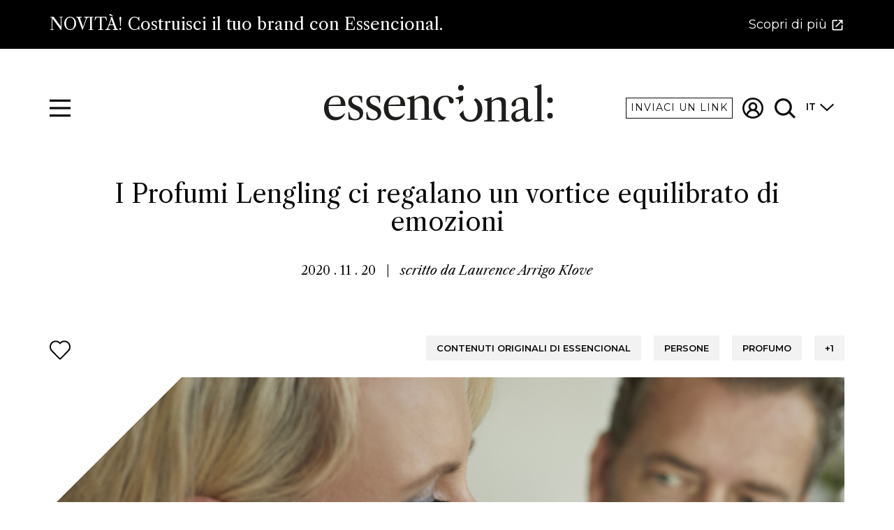

--- FILE ---
content_type: text/html; charset=utf-8
request_url: https://www.essencional.com/it/posts/i-profumi-lengling-ci-regalano-un-vortice-equilibrato-di-emozioni/
body_size: 39922
content:
<!doctype html>
<html data-n-head-ssr>
  <head >
    <title>I Profumi Lengling ci regalano un vortice equilibrato di emozioni</title><meta data-n-head="ssr" charset="utf-8"><meta data-n-head="ssr" name="viewport" content="width=device-width, initial-scale=1"><meta data-n-head="ssr" data-hid="apple-mobile-web-app-title" property="apple-mobile-web-app-title" name="apple-mobile-web-app-title" content="Essencional"><meta data-n-head="ssr" data-hid="application-name" property="application-name" name="application-name" content="Essencional"><meta data-n-head="ssr" data-hid="msapplication-TileColor" property="msapplication-TileColor" name="msapplication-TileColor" content="#FFFFFF"><meta data-n-head="ssr" data-hid="theme-color" property="theme-color" name="theme-color" content="#FFFFFF"><meta data-n-head="ssr" data-hid="format-detection" property="format-detection" name="format-detection" content="telephone=no"><meta data-n-head="ssr" data-hid="description" name="description" content="Le emozioni di Lengling si basano sulla dualità. Il marchio trova la sua ispirazione sia in Asia che in Europa. Le note &quot;Leng&quot; completano le note &quot;Ling&quot; in ogni profumo come lo yin e lo yang che bilanciano insieme elementi opposti. Lengling è soprattutto una storia autentica: il nome di famiglia dei creatori, uomo e donna, un&#x27;autentica storia d&#x27;amore che ha portato alla creazione di questa bellissima casa di profumi, con sede a Monaco. È una destinazione unica. Soprattutto, un momento molto speciale con Ursula e Christian, che dimostrano nella vita reale il concetto di equilibrio del loro marchio."><meta data-n-head="ssr" data-hid="og:title" property="og:title" name="og:title" content="I Profumi Lengling ci regalano un vortice equilibrato di emozioni"><meta data-n-head="ssr" data-hid="og:description" property="og:description" name="og:description" content="Le emozioni di Lengling si basano sulla dualità. Il marchio trova la sua ispirazione sia in Asia che in Europa. Le note &quot;Leng&quot; completano le note &quot;Ling&quot; in ogni profumo come lo yin e lo yang che bilanciano insieme elementi opposti. Lengling è soprattutto una storia autentica: il nome di famiglia dei creatori, uomo e donna, un&#x27;autentica storia d&#x27;amore che ha portato alla creazione di questa bellissima casa di profumi, con sede a Monaco. È una destinazione unica. Soprattutto, un momento molto speciale con Ursula e Christian, che dimostrano nella vita reale il concetto di equilibrio del loro marchio."><meta data-n-head="ssr" data-hid="og:image" property="og:image" name="og:image" content="https://api.essencional.com/site/assets/files/3011/klove_seo.png"><meta data-n-head="ssr" data-hid="twitter:card" property="twitter:card" name="twitter:card" content="summary"><meta data-n-head="ssr" data-hid="twitter:title" property="twitter:title" name="twitter:title" content="I Profumi Lengling ci regalano un vortice equilibrato di emozioni"><meta data-n-head="ssr" data-hid="twitter:description" property="twitter:description" name="twitter:description" content="Le emozioni di Lengling si basano sulla dualità. Il marchio trova la sua ispirazione sia in Asia che in Europa. Le note &quot;Leng&quot; completano le note &quot;Ling&quot; in ogni profumo come lo yin e lo yang che bilanciano insieme elementi opposti. Lengling è soprattutto una storia autentica: il nome di famiglia dei creatori, uomo e donna, un&#x27;autentica storia d&#x27;amore che ha portato alla creazione di questa bellissima casa di profumi, con sede a Monaco. È una destinazione unica. Soprattutto, un momento molto speciale con Ursula e Christian, che dimostrano nella vita reale il concetto di equilibrio del loro marchio."><meta data-n-head="ssr" data-hid="twitter:image" property="twitter:image" name="twitter:image" content="https://api.essencional.com/site/assets/files/3011/klove_seo.png"><link data-n-head="ssr" rel="apple-touch-icon-precomposed" sizes="114x114" href="/apple-icon-114x114.png"><link data-n-head="ssr" rel="apple-touch-icon-precomposed" sizes="152x152" href="/apple-icon-152x152.png"><link data-n-head="ssr" rel="icon" type="image/png" sizes="32x32" href="/favicon-32x32.png"><link data-n-head="ssr" rel="icon" type="image/png" sizes="16x16" href="/favicon-16x16.png"><link data-n-head="ssr" rel="manifest" href="/site.webmanifest"><link data-n-head="ssr" rel="mask-icon" href="/safari-pinned-tab.svg" color="#E2B39A"><link data-n-head="ssr" rel="shortcut icon" href="/favicon.ico"><link data-n-head="ssr" rel="canonical" href="https://www.essencional.com/it/posts/i-profumi-lengling-ci-regalano-un-vortice-equilibrato-di-emozioni/"><script data-n-head="ssr" src="//www.googletagmanager.com/gtm.js?id=GTM-5BF4B5Q&amp;l=dataLayer" async></script><link rel="preload" href="/_nuxt/cfb3c6808899946ad1ab.js" as="script"><link rel="preload" href="/_nuxt/f9e167417b08b9beea39.js" as="script"><link rel="preload" href="/_nuxt/42e8b3aa58b307ba3d22.css" as="style"><link rel="preload" href="/_nuxt/619ac93fb86a123d8f6d.js" as="script"><link rel="preload" href="/_nuxt/d17e2f6dccb970441d70.css" as="style"><link rel="preload" href="/_nuxt/b096b570d750bc0897da.js" as="script"><link rel="preload" href="/_nuxt/820c3b4c3d9e89e21887.css" as="style"><link rel="preload" href="/_nuxt/d0aefa41e594be573cd2.js" as="script"><link rel="preload" href="/_nuxt/7293971ebe919222f1c4.css" as="style"><link rel="preload" href="/_nuxt/4ecf3840e96fb2e12397.js" as="script"><link rel="preload" href="/_nuxt/2384b28dce311f9137fb.css" as="style"><link rel="preload" href="/_nuxt/63de3b7364995d06e4a0.js" as="script"><link rel="preload" href="/_nuxt/36e106ad06ec8030e457.css" as="style"><link rel="preload" href="/_nuxt/759e93211a395f5ca34e.js" as="script"><link rel="preload" href="/_nuxt/a5b2b343ba58be36cdbc.css" as="style"><link rel="preload" href="/_nuxt/b827ae0ee461ad92448a.js" as="script"><link rel="stylesheet" href="/_nuxt/42e8b3aa58b307ba3d22.css"><link rel="stylesheet" href="/_nuxt/d17e2f6dccb970441d70.css"><link rel="stylesheet" href="/_nuxt/820c3b4c3d9e89e21887.css"><link rel="stylesheet" href="/_nuxt/7293971ebe919222f1c4.css"><link rel="stylesheet" href="/_nuxt/2384b28dce311f9137fb.css"><link rel="stylesheet" href="/_nuxt/36e106ad06ec8030e457.css"><link rel="stylesheet" href="/_nuxt/a5b2b343ba58be36cdbc.css">
  </head>
  <body >
    <noscript data-n-head="ssr" data-hid="gtm-noscript" data-pbody="true"><iframe src="//www.googletagmanager.com/ns.html?id=GTM-5BF4B5Q&l=dataLayer" height="0" width="0" style="display:none;visibility:hidden"></iframe></noscript><div data-server-rendered="true" id="__nuxt"><!----><div id="__layout"><div><div class="the-header__wrapper"><div class="observed"></div> <header class="the-header sized"><a href="https://consulting.essencional.com?lang=it" target="_blank" class="container" data-v-a07b484a><div class="l-container" data-v-a07b484a><p data-v-a07b484a>
      NOVITÀ! Costruisci il tuo brand con Essencional.
    </p> <span class="cta" data-v-a07b484a>
      Scopri di più
       <svg data-v-a07b484a><g data-v-a07b484a><path id="banner-svg" d="M4.16667 17.5C3.70833 17.5 3.31583 17.3369 2.98917 17.0108C2.66306 16.6842 2.5 16.2917 2.5 15.8333V4.16667C2.5 3.70833 2.66306 3.31583 2.98917 2.98917C3.31583 2.66306 3.70833 2.5 4.16667 2.5H10V4.16667H4.16667V15.8333H15.8333V10H17.5V15.8333C17.5 16.2917 17.3369 16.6842 17.0108 17.0108C16.6842 17.3369 16.2917 17.5 15.8333 17.5H4.16667ZM8.08333 13.0833L6.91667 11.9167L14.6667 4.16667H11.6667V2.5H17.5V8.33333H15.8333V5.33333L8.08333 13.0833Z" data-v-a07b484a></path></g></svg></span></div></a> <div class="header l-container"><div class="the-header__hamburger"><button type="button" aria-label="Menu" aria-controls="navigation"><svg class="icon icon-hamburger icon-dark icon-big"><use xlink:href="#icon-hamburger"></use></svg></button></div> <a href="/it/" class="nuxt-link-active"><h1><div class="logo"><div class="logo__wrapper"><svg xmlns="http://www.w3.org/2000/svg" xmlns:xlink="http://www.w3.org/1999/xlink" width="328px" height="55px" viewBox="0 0 328 55" version="1.1" class="sized"><title>Essencional</title> <defs><polygon id="path-1" points="0.115955077 0.406182432 8.50136961 0.406182432 8.50136961 8.70300676 0.115955077 8.70300676"></polygon> <polygon id="path-3" points="0.115955077 0.336094595 8.50136961 0.336094595 8.50136961 8.63291892 0.115955077 8.63291892"></polygon> <polygon id="path-5" points="0.292140705 0.225202703 15.3047183 0.225202703 15.3047183 53.6122162 0.292140705 53.6122162"></polygon> <polygon id="path-7" points="0.697082268 0.325614865 33.723251 0.325614865 33.723251 34.1891892 0.697082268 34.1891892"></polygon></defs> <g id="00-essencional-design" stroke="none" stroke-width="1" fill="none" fill-rule="evenodd"><g id="Hp-01" transform="translate(-555.000000, -95.000000)"><g id="element-/-logo" transform="translate(555.000000, 95.000000)"><g id="Group-33" transform="translate(0.000000, 0.000000)"><path d="M9.87893695,22.0193243 C8.14636984,23.949527 7.08444964,26.6935811 6.69467837,30.252973 L23.6583654,29.6747297 C23.7882891,29.1589189 23.8528755,28.2818919 23.8528755,27.0369595 C23.8528755,21.7614189 21.4917177,19.1251351 16.7686512,19.1251351 C13.9095775,19.1251351 11.6115041,20.0898649 9.87893695,22.0193243 Z M6.56400361,32.0545946 C6.52119636,32.3541216 6.49941723,32.8476351 6.49941723,33.5336486 C6.49941723,38.2510135 7.4531928,41.8104054 9.35999292,44.2110811 C11.2667931,46.6132432 14.0605294,47.8128378 17.7427038,47.8128378 C19.8665442,47.8128378 21.8394328,47.4382432 23.6583654,46.6875676 C25.478049,45.9383784 26.9507686,44.8755405 28.0772752,43.5027703 L28.8575687,42.5387838 L29.9622962,43.1816892 L29.5725249,44.0817568 C28.4460183,46.6994595 26.6255837,48.7560135 24.114225,50.2573649 C21.5998624,51.757973 18.7618168,52.5086486 15.5993373,52.5086486 C12.5224724,52.5086486 9.80233451,51.7899324 7.44117673,50.3547297 C5.08076995,48.9172973 3.24907026,46.9023649 1.94908167,44.3069595 C0.649844092,41.7137838 0.000225301315,38.7222297 0.000225301315,35.334527 C0.000225301315,31.7751351 0.724944531,28.6126351 2.17813801,25.8462838 C3.62907848,23.0814189 5.66505136,20.9379054 8.28755867,19.4142568 C10.908564,17.8920946 13.9306056,17.1310135 17.3536836,17.1310135 C21.5998624,17.1310135 24.8607234,18.3647973 27.1362667,20.8293919 C29.4110589,23.2962162 30.5901358,26.9076351 30.6765013,31.6673649 L30.2236457,32.0545946 L6.56400361,32.0545946 Z" id="Fill-1" fill="#1D1D1B"></path> <path d="M51.0522265,17.4205068 C52.4603598,17.61375 53.5778543,17.8813176 54.4009551,18.2246959 L54.4009551,27.1651689 L53.0371311,27.1651689 C52.3852593,21.7617905 49.8506195,19.0608446 45.4317097,19.0608446 C43.6976406,19.0608446 42.3218006,19.5328041 41.3041896,20.4752365 C40.2843257,21.4198986 39.7766467,22.6848986 39.7766467,24.2709797 C39.7766467,25.4720608 40.0905666,26.4903041 40.7199082,27.3264527 C41.3462459,28.1618581 42.1167764,28.8605068 43.0269937,29.4171959 C43.93646,29.9746284 45.1921393,30.618277 46.7955337,31.3466554 C48.7886993,32.246723 50.3815796,33.0828716 51.5726726,33.8543581 C52.7652675,34.6258446 53.7933925,35.6879392 54.6608026,37.0391554 C55.5274617,38.3903716 55.9600402,40.0738176 55.9600402,42.08875 C55.9600402,45.2616554 54.8876059,47.7923986 52.7419864,49.6780068 C50.5986199,51.5665878 47.6847229,52.508277 44.0010464,52.508277 C42.6139413,52.508277 41.0863984,52.3796959 39.4191686,52.1225338 C37.7511879,51.8653716 36.2874804,51.5227365 35.033303,51.0931419 L34.6427808,40.6728716 L36.2026169,40.6728716 C36.5060226,43.9319932 37.3494006,46.3988176 38.7372567,48.0711149 C40.1228598,49.7434122 42.050688,50.5795608 44.5222434,50.5795608 C46.4710998,50.5795608 48.0324379,50.0421959 49.2010007,48.9711824 C50.3703146,47.8994257 50.955347,46.4627365 50.955347,44.6611149 C50.955347,43.3329392 50.6309131,42.2061824 49.9797923,41.2838176 C49.3316755,40.3621959 48.5281008,39.6115203 47.5758272,39.0325338 C46.6228027,38.4542905 45.2792558,37.7363176 43.5451867,36.8786149 C41.5970814,35.9354392 40.0379963,35.0881419 38.8656784,34.3374662 C37.6971156,33.5875338 36.7012838,32.5685473 35.876681,31.2819932 C35.0535802,29.9954392 34.6427808,28.4093581 34.6427808,26.5222635 C34.6427808,23.5210473 35.6934359,21.2051014 37.7939952,19.5751689 C39.8960564,17.9459797 42.8745398,17.1306419 46.7309473,17.1306419 C48.2021649,17.1306419 49.6455953,17.2272635 51.0522265,17.4205068" id="Fill-3" fill="#1D1D1B"></path> <path d="M76.8547845,17.4205068 C78.2629177,17.61375 79.3804123,17.8813176 80.2035131,18.2246959 L80.2035131,27.1651689 L78.8396891,27.1651689 C78.1878173,21.7617905 75.6531775,19.0608446 71.2342677,19.0608446 C69.5001986,19.0608446 68.1243586,19.5328041 67.1067476,20.4752365 C66.0868837,21.4198986 65.5792047,22.6848986 65.5792047,24.2709797 C65.5792047,25.4720608 65.8931245,26.4903041 66.5224662,27.3264527 C67.1488039,28.1618581 67.9193344,28.8605068 68.8295517,29.4171959 C69.739018,29.9746284 70.9946973,30.618277 72.5980917,31.3466554 C74.5912573,32.246723 76.1841376,33.0828716 77.3752306,33.8543581 C78.5678255,34.6258446 79.5959505,35.6879392 80.4633606,37.0391554 C81.3300196,38.3903716 81.7625982,40.0738176 81.7625982,42.08875 C81.7625982,45.2616554 80.6901639,47.7923986 78.5445444,49.6780068 C76.4011779,51.5665878 73.4872809,52.508277 69.8036044,52.508277 C68.4164993,52.508277 66.8889564,52.3796959 65.2217266,52.1225338 C63.5537459,51.8653716 62.0900383,51.5227365 60.835861,51.0931419 L60.4453388,40.6728716 L62.0051749,40.6728716 C62.3085806,43.9319932 63.1519585,46.3988176 64.5398146,48.0711149 C65.9254177,49.7434122 67.853246,50.5795608 70.3248014,50.5795608 C72.2736578,50.5795608 73.8349959,50.0421959 75.0035587,48.9711824 C76.1728725,47.8994257 76.7579049,46.4627365 76.7579049,44.6611149 C76.7579049,43.3329392 76.4334711,42.2061824 75.7823503,41.2838176 C75.1342335,40.3621959 74.3306588,39.6115203 73.3783852,39.0325338 C72.4253607,38.4542905 71.0818138,37.7363176 69.3477447,36.8786149 C67.3996393,35.9354392 65.8405542,35.0881419 64.6682364,34.3374662 C63.4996736,33.5875338 62.5038418,32.5685473 61.679239,31.2819932 C60.8561381,29.9954392 60.4453388,28.4093581 60.4453388,26.5222635 C60.4453388,23.5210473 61.4959939,21.2051014 63.5965531,19.5751689 C65.6986144,17.9459797 68.6770978,17.1306419 72.5335053,17.1306419 C74.0047229,17.1306419 75.4481533,17.2272635 76.8547845,17.4205068" id="Fill-5" fill="#1D1D1B"></path> <path d="M95.4113518,22.0193243 C93.6787847,23.949527 92.6168645,26.6935811 92.2270932,30.252973 L109.19078,29.6747297 C109.320704,29.1589189 109.38529,28.2818919 109.38529,27.0369595 C109.38529,21.7614189 107.022631,19.1251351 102.301066,19.1251351 C99.4419923,19.1251351 97.1439189,20.0898649 95.4113518,22.0193243 Z M92.0964185,32.0545946 C92.0536112,32.3541216 92.0318321,32.8476351 92.0318321,33.5336486 C92.0318321,38.2510135 92.9856077,41.8104054 94.8924078,44.2110811 C96.7977059,46.6132432 99.5914422,47.8128378 103.275119,47.8128378 C105.398959,47.8128378 107.370346,47.4382432 109.19078,46.6875676 C111.010464,45.9383784 112.483183,44.8755405 113.60969,43.5027703 L114.389984,42.5387838 L115.494711,43.1816892 L115.10494,44.0817568 C113.978433,46.6994595 112.157999,48.7560135 109.64664,50.2573649 C107.132277,51.757973 104.294232,52.5086486 101.131752,52.5086486 C98.0548872,52.5086486 95.3347494,51.7899324 92.9735916,50.3547297 C90.6116828,48.9172973 88.7814851,46.9023649 87.4814965,44.3069595 C86.1822589,41.7137838 85.5326402,38.7222297 85.5326402,35.334527 C85.5326402,31.7751351 86.2573594,28.6126351 87.7105529,25.8462838 C89.1614933,23.0814189 91.1974662,20.9379054 93.8199735,19.4142568 C96.4409788,17.8920946 99.4630205,17.1310135 102.886098,17.1310135 C107.132277,17.1310135 110.393138,18.3647973 112.66718,20.8293919 C114.943474,23.2962162 116.121049,26.9076351 116.208916,31.6673649 L115.754559,32.0545946 L92.0964185,32.0545946 Z" id="Fill-7" fill="#1D1D1B"></path> <path d="M154.752414,50.5794122 L154.752414,51.865223 L138.827366,51.865223 L138.827366,50.5794122 L143.701384,49.6778581 L143.701384,30.766777 C143.701384,28.8811689 143.647312,27.390223 143.539918,26.2976554 C143.431774,25.2036014 143.224496,24.3139392 142.922593,23.6279257 C142.09799,21.6553581 140.40823,20.6690743 137.851811,20.6690743 C136.292726,20.6690743 134.786211,21.0124527 133.335271,21.6984662 C131.883579,22.3844797 130.614382,23.3700203 129.533687,24.6573176 L129.533687,49.6139392 L134.407705,50.5794122 L134.407705,51.865223 L118.419573,51.865223 L118.419573,50.5794122 L123.358178,49.6139392 L123.358178,22.9203581 L118.548745,21.1187365 L118.548745,20.2825878 L128.62422,17.1312365 L129.272337,17.1312365 L129.272337,22.5985338 C131.135579,20.8415068 133.116728,19.4895473 135.220292,18.5456284 C137.320851,17.6031959 139.412398,17.1312365 141.49268,17.1312365 C143.224496,17.1312365 144.763304,17.4746149 146.106851,18.1598851 C147.448896,18.8466419 148.422949,19.7905608 149.032013,20.9901554 C149.376724,21.6776554 149.60503,22.5888716 149.713925,23.7245473 C149.821319,24.8609662 149.876893,26.9940743 149.876893,30.1246149 L149.876893,49.6778581 L154.752414,50.5794122 Z" id="Fill-9" fill="#1D1D1B"></path> <polygon id="Fill-11" fill="#1D1D1B" points="192.901108 30.1761216 199.078119 24.0636892 199.078119 17.1307162 198.490834 17.1307162 188.091676 20.2188919 188.091676 21.1182162 192.901108 22.8551757"></polygon> <path d="M195.957921,9.99097297 C197.212099,9.99097297 198.231212,9.59556757 199.011505,8.80104054 C199.791048,8.00874324 200.182321,7.03286486 200.182321,5.87489189 C200.182321,4.6752973 199.791048,3.67786486 199.011505,2.88333784 C198.231212,2.0902973 197.212099,1.69414865 195.957921,1.69414865 C194.699238,1.69414865 193.69139,2.0902973 192.935129,2.88333784 C192.176614,3.67786486 191.796606,4.6752973 191.796606,5.87489189 C191.796606,7.03286486 192.176614,8.00874324 192.935129,8.80104054 C193.69139,9.59556757 194.699238,9.99097297 195.957921,9.99097297" id="Fill-13" fill="#1D1D1B"></path> <g id="Group-17" transform="translate(319.176863, 19.098973)"><mask id="mask-2" fill="white"><use xlink:href="#path-1"></use></mask> <g id="Clip-16"></g> <path d="M4.27727036,8.70300676 C5.53144768,8.70300676 6.55056063,8.30760135 7.33085418,7.51307432 C8.11039673,6.72077703 8.50167001,5.74489865 8.50167001,4.58692568 C8.50167001,3.38733108 8.11039673,2.38989865 7.33085418,1.59537162 C6.55056063,0.802331081 5.53144768,0.406182432 4.27727036,0.406182432 C3.01858702,0.406182432 2.01073913,0.802331081 1.25447772,1.59537162 C0.495963294,2.38989865 0.115955077,3.38733108 0.115955077,4.58692568 C0.115955077,5.74489865 0.495963294,6.72077703 1.25447772,7.51307432 C2.01073913,8.30760135 3.01858702,8.70300676 4.27727036,8.70300676" id="Fill-15" fill="#1D1D1B" mask="url(#mask-2)"></path></g> <g id="Group-20" transform="translate(319.176863, 41.396270)"><mask id="mask-4" fill="white"><use xlink:href="#path-3"></use></mask> <g id="Clip-19"></g> <path d="M4.27727036,8.63291892 C5.53144768,8.63291892 6.55056063,8.23825676 7.33085418,7.44372973 C8.11039673,6.65143243 8.50167001,5.67481081 8.50167001,4.51758108 C8.50167001,3.31724324 8.11039673,2.31981081 7.33085418,1.52528378 C6.55056063,0.732986486 5.53144768,0.336094595 4.27727036,0.336094595 C3.01858702,0.336094595 2.01073913,0.732986486 1.25447772,1.52528378 C0.495963294,2.31981081 0.115955077,3.31724324 0.115955077,4.51758108 C0.115955077,5.67481081 0.495963294,6.65143243 1.25447772,7.44372973 C2.01073913,8.23825676 3.01858702,8.63291892 4.27727036,8.63291892" id="Fill-18" fill="#1D1D1B" mask="url(#mask-4)"></path></g> <path d="M164.271995,50.3209865 C166.132233,51.4492297 168.192989,52.1337568 170.454263,52.3909189 L175.113494,47.7790946 C174.890446,47.7895 174.671904,47.8125405 174.444349,47.8125405 C170.891348,47.8125405 168.139668,46.6017973 166.190811,44.1788243 C164.241204,41.7565946 163.264147,38.3577432 163.264147,33.9830135 C163.264147,29.4388243 164.219425,25.8370676 166.126225,23.1777432 C168.031523,20.5191622 170.696838,19.1895 174.119916,19.1895 C175.635442,19.1895 176.729656,19.5328784 177.401054,20.2188919 C178.073203,20.9049054 178.539576,22.2769324 178.799424,24.334973 C179.101328,27.0366622 180.380288,28.3878784 182.633301,28.3878784 C183.54427,28.3878784 184.268989,28.0556486 184.811965,27.3904459 C185.352688,26.7259865 185.624552,25.8370676 185.624552,24.7214595 C185.624552,23.3494324 185.103355,22.0836892 184.064716,20.9257162 C183.023824,19.7684865 181.614188,18.8468649 179.839565,18.1601081 C178.061187,17.4748378 176.091302,17.1307162 173.925405,17.1307162 C170.587942,17.1307162 167.608708,17.9022027 164.987702,19.4459189 C162.365195,20.9903784 160.318708,23.1346351 158.845988,25.8786892 C157.371767,28.6234865 156.635783,31.754027 156.635783,35.2703108 C156.635783,38.6149054 157.306429,41.5953108 158.651478,44.2107838 C159.993523,46.827 161.86803,48.864973 164.271995,50.3209865" id="Fill-21" fill="#1D1D1B"></path> <path d="M265.207285,52.8439257 L265.207285,54.1297365 L249.283739,54.1297365 L249.283739,52.8439257 L254.159259,51.9438581 L254.159259,33.0320338 C254.159259,31.1464257 254.103685,29.656223 253.996291,28.5636554 C253.888146,27.4688581 253.680869,26.5799392 253.378965,25.8939257 C252.554363,23.9206149 250.864603,22.9350743 248.309686,22.9350743 C246.750601,22.9350743 245.242584,23.2784527 243.791644,23.963723 C242.341454,24.6497365 241.072257,25.6360203 239.990059,26.9225743 L239.990059,51.8799392 L244.86558,52.8439257 L244.86558,54.1297365 L228.877447,54.1297365 L228.877447,52.8439257 L233.81455,51.8799392 L233.81455,25.1856149 L229.005118,23.3839932 L229.005118,22.5485878 L239.080593,19.3972365 L239.730212,19.3972365 L239.730212,24.8637905 C241.593454,23.1060203 243.574603,21.7555473 245.678167,20.8116284 C247.778726,19.8691959 249.870273,19.3972365 251.949053,19.3972365 C253.680869,19.3972365 255.219677,19.7406149 256.563224,20.4251419 C257.906771,21.1118986 258.880824,22.0558176 259.488386,23.2568986 C259.834599,23.9436554 260.061402,24.8541284 260.1718,25.9898041 C260.279194,27.126223 260.333266,29.2608176 260.333266,32.3906149 L260.333266,51.9438581 L265.207285,52.8439257 Z" id="Fill-23" fill="#1D1D1B"></path> <path d="M282.756154,49.8535608 C284.010331,49.1028851 285.072252,48.0415338 285.940413,46.67025 L285.940413,37.4072095 C282.820741,38.00775 280.404759,38.6513986 278.69322,39.3359257 C276.981681,40.0241689 275.758295,40.8595743 275.02156,41.8451149 C274.284074,42.8321419 273.916082,44.0763311 273.916082,45.5769392 C273.916082,47.2916014 274.338146,48.6212635 275.183026,49.5629527 C276.027906,50.5083581 277.231015,50.9788311 278.7901,50.9788311 C280.177205,50.9788311 281.497471,50.6042365 282.756154,49.8535608 M270.309007,52.5872095 C268.856565,51.1297095 268.131846,49.2426149 268.131846,46.9266689 C268.131846,45.0395743 268.705613,43.4215338 269.853899,42.0695743 C271.001434,40.7191014 272.865426,39.5291689 275.444375,38.5005203 C278.021071,37.4718716 281.520752,36.4855878 285.940413,35.5424122 L285.940413,29.238223 C285.940413,26.5357905 285.550641,24.6293716 284.77185,23.5130203 C283.990054,22.3988986 282.646507,21.840723 280.740458,21.840723 C278.877967,21.840723 277.403746,22.2822095 276.321549,23.1592365 C275.237098,24.0392365 274.696375,25.2299122 274.696375,26.7290338 C274.696375,27.1155203 274.716652,27.4908581 274.761712,27.8550473 C274.80452,28.2192365 274.826299,28.5945743 274.826299,28.9810608 C274.826299,30.0535608 274.510877,30.9424797 273.883788,31.6500473 C273.255949,32.3568716 272.443362,32.7121419 271.446779,32.7121419 C270.578618,32.7121419 269.864413,32.4326824 269.30116,31.87525 C268.737906,31.3193041 268.457782,30.5671419 268.457782,29.623223 C268.457782,28.2080878 269.096135,26.7513311 270.375096,25.2499797 C271.651052,23.7501149 273.352828,22.4628176 275.476669,21.3910608 C278.077397,20.0621419 280.826073,19.3969392 283.730207,19.3969392 C285.592698,19.3969392 287.175815,19.6964662 288.475053,20.2970068 C289.775041,20.8982905 290.706287,21.7344392 291.271042,22.8061959 C291.615753,23.5345743 291.843307,24.4361284 291.952954,25.5078851 C292.058845,26.5796419 292.11442,28.4875473 292.11442,31.2316014 L292.11442,45.9619392 C292.11442,48.0638311 292.277388,49.4908581 292.601071,50.2400473 C292.927006,50.9899797 293.566862,51.3645743 294.519887,51.3645743 C295.125947,51.3645743 295.66667,51.2270743 296.14506,50.9483581 C296.620446,50.6681554 297.13939,50.1857905 297.704145,49.4990338 L298.808873,50.4645068 C297.811539,52.0089662 296.783414,53.1126824 295.721494,53.7771419 C294.659574,54.4423446 293.436187,54.7745743 292.049833,54.7745743 C290.315764,54.7745743 288.972217,54.3011284 288.020695,53.3594392 C287.066919,52.4155203 286.481887,50.9580203 286.266349,48.9839662 L286.071087,48.8576149 C284.812404,50.7016014 283.275098,52.1486959 281.456917,53.1981554 C279.636482,54.2476149 277.794268,54.7745743 275.931026,54.7745743 C273.634455,54.7745743 271.760699,54.0461959 270.309007,52.5872095" id="Fill-25" fill="#1D1D1B"></path> <g id="Group-29" transform="translate(300.401753, 0.517892)"><mask id="mask-6" fill="white"><use xlink:href="#path-5"></use></mask> <g id="Clip-28"></g> <polygon id="Fill-27" fill="#1D1D1B" mask="url(#mask-6)" points="15.3047183 53.6122162 0.292140705 53.6122162 0.292140705 52.3910676 4.84172526 51.4263378 4.84172526 5.88633784 0.292140705 4.2132973 0.292140705 3.37714865 10.2354387 0.225054054 10.8204711 0.225054054 10.8204711 51.4263378 15.3047183 52.3910676"></polygon></g> <g id="Group-32" transform="translate(193.008126, 20.585459)"><mask id="mask-8" fill="white"><use xlink:href="#path-7"></use></mask> <g id="Clip-31"></g> <path d="M25.3728333,1.09487162 C24.8786724,0.80797973 24.3709934,0.557506757 23.8558044,0.325614865 L21.2558272,2.89797973 C22.3567997,3.54608784 23.3233423,4.44689865 24.1366801,5.63014189 C25.9345846,8.24635811 26.8335368,11.8473716 26.8335368,16.4361554 C26.8335368,21.0665608 25.9240705,24.7010203 24.1043869,27.3387905 C22.2839522,29.9750743 19.7710916,31.2943311 16.5643029,31.2943311 C13.4025744,31.2943311 10.9205049,29.9869662 9.12335144,27.37075 C7.46288075,24.9596689 6.5804506,21.6760203 6.45127785,17.5495338 L0.697082268,23.2450068 C0.991475986,24.04325 1.33768901,24.8199392 1.7469864,25.5691284 C3.21970599,28.2723041 5.26619293,30.3846014 7.88719823,31.9060203 C10.5082035,33.4266959 13.4228515,34.1892635 16.6288892,34.1892635 C19.835678,34.1892635 22.748824,33.4266959 25.3728333,31.9060203 C27.9923366,30.3846014 30.0403255,28.2723041 31.5130451,25.5691284 C32.9857647,22.8674392 33.723251,19.8454122 33.723251,16.5008176 C33.723251,13.1554797 32.9857647,10.1319662 31.5130451,7.42953378 C30.0403255,4.72858784 27.9923366,2.61852027 25.3728333,1.09487162" id="Fill-30" fill="#1D1D1B" mask="url(#mask-8)"></path></g></g></g></g></g></svg></div></div></h1></a> <div class="the-header__right-menu"><a href="/it/send-a-link" class="l-hidden-until--xl btn btn--secondary btn--small"><span class="btn__text">
          Inviaci un link
        </span> <!----> <!----></a> <!----> <button type="button" aria-label="Search" aria-controls="navigation" class="the-header__search"><svg class="icon icon-search icon-dark icon-big"><use xlink:href="#icon-search"></use></svg></button> <!----></div></div></header> <!----></div> <div class="content__wrapper"><article class="post-detail"><div class="
      post-detail__header
      l-flex l-flex--column
      l-justify-content--center
      l-align-items--center
    "><div class="
        post-detail__header--container
        l-col--10
        l-flex l-flex--column
        l-justify-content--center
        l-align-items--center
      "><h1 class="post-detail__header--title heading-1">
        I Profumi Lengling ci regalano un vortice equilibrato di emozioni
      </h1> <div class="post-detail__header--infos"><p><span>2020 . 11 . 20</span> <span class="separator">|</span> <span class="post-detail__header--infos-author"><span>scritto da </span>
            Laurence Arrigo Klove
          </span></p></div></div></div> <div class="post-detail__image l-container"><div class="
        post-detail__image--header
        l-flex
        l-justify-content--between
        l-align-items--end
      "><div class="post-detail__image--heart"><div><div class="heart-btn__icon l-flex l-align-items--end"><svg class="icon icon-heart icon-dark icon-big"><use xlink:href="#icon-heart"></use></svg> <span class="heart-btn__label">
      Aggiungi alla mia selezione
    </span></div></div></div> <div class="tags__wrapper l-flex post-detail__image--tags post-detail"><div class="tags"><div class="tag l-flex"><div><!----></div> <p class="tag__title l-flex l-align-items--center">
        Contenuti originali di Essencional
      </p></div></div><div class="tags"><div class="tag l-flex"><div><!----></div> <p class="tag__title l-flex l-align-items--center">
        Persone
      </p></div></div><div class="tags"><div class="tag l-flex"><div><!----></div> <p class="tag__title l-flex l-align-items--center">
        Profumo
      </p></div></div><div class="tags"><div class="tag l-flex"><div><!----></div> <p class="tag__title l-flex l-align-items--center">
        +1
      </p></div></div></div></div> <div class="post-image fullsize"><div class="post-image__placeholder"></div></div></div> <div class="post-detail__sharers l-container l-flex l-justify-content--center"><!----></div> <div class="l-container l-flex l-justify-content--center print"><div class="post-detail__blocks list-blocks page-section print"><div id="0" index="0" type="text" class="block l-container" data-v-b89c96e0><div class="l-flex l-justify-content--center" data-v-b89c96e0><div class="block-text l-col-xs--12 l-col-md--8" data-v-b89c96e0><div class="l-row" data-v-b89c96e0><div class="l-col-md--12" data-v-b89c96e0><!----> <div class="block-text__content" data-v-b89c96e0><p>Le emozioni di Lengling si basano sulla dualità. Il marchio trova la sua ispirazione sia in Asia che in Europa. Le note "Leng" completano le note "Ling" in ogni profumo come lo yin e lo yang che bilanciano insieme elementi opposti. Lengling è soprattutto una storia autentica: il nome di famiglia dei creatori, uomo e donna, un'autentica storia d'amore che ha portato alla creazione di questa bellissima casa di profumi, con sede a Monaco. È una destinazione unica. Soprattutto, un momento molto speciale con Ursula e Christian, che dimostrano nella vita reale il concetto di equilibrio del loro marchio.</p>

<p><strong>Domanda: devo iniziare con la prima domanda che si fa a una coppia. Come vi siete conosciuti? Come vi siete innamorati?</strong><br /><em>Ursula è quella che fa il salto. Noto subito che si alternano in modo naturale e costante come un duo di canto.</em><br />
Ci siamo conosciuti durante gli anni dell'università a Norimberga quando studiavamo economia. Fu amore a prima vista. Sapevamo fin dall'inizio che avremmo costruito il nostro futuro insieme. Lo splendido scenario di Norimberga ha contribuito alla nostra storia d'amore. Christian aveva un romantico appartamento con vista sul fiume, sui suoi vecchi ponti e sui palazzi storici nel cuore del centro città. Era davvero come nel film una "Stanza con vista". Abbiamo anche sognato di avviare la nostra attività. Vengo da una famiglia di imprenditori e non ho potuto fare a meno di notare quanto i miei genitori fossero felici di gestire la loro attività indipendente. Da parte di Christian, suo padre lavorava nell'industria dei profumi. La nostra ispirazione per il business è venuta da qui. Ormai siamo partner commerciali da 15 anni. Soprattutto, stiamo insieme da 25 anni, quindi intendiamo celebrare il nostro anniversario di matrimonio giubilare con una celebrazione.</p>

<p><strong>Domanda: Creare una casa di profumi nel 2014, made in Germany è piuttosto "audace". Cosa ti ha convinto di poter competere con l'arte francese di fare profumi? A proposito, non voglio assolutamente dare il via ad una guerra, sto solo facendo una domanda pragmatica.</strong><br /><em>Christian questa volta risponde con un grande sorriso. </em><br />
Ti garantisco che l'arte francese di fare profumi si basa su una lunga tradizione storica. Ma non sono gli unici. La nostra idea era di non competere con o contro alcun paese o marchio. Per noi, creare profumi significa condividere la nostra passione. La nostra passione per i profumi. Ma anche le nostre esperienze di vita personale. Il nostro obiettivo è comunicare la nostra storia, le nostre emozioni grazie ai profumi. La nostra fiaba si è trasformata in realtà. Il nostro sogno si è avverato. Abbiamo lanciato il nostro marchio di profumi e la nostra collezione di profumi. Da semplice hobby siamo stati così felici di vederlo trasformarsi nella nostra attività. Viviamo la nostra passione ogni giorno. Lavoriamo per svilupparla ulteriormente.</p>

<p style="margin-left:0cm;margin-right:0cm;"><strong>Domanda: Ci raccontate di più sull'idea dell'aspetto dualistico dei vostri profumi e in particolare dell'ispirazione asiatica.</strong><br /><em>Torniamo a un'Ursula molto convincente. </em><br />
Abbiamo la convinzione fondamentale che le nostre vite siano piene di contrasti e che cerchiamo sempre di trovare il giusto equilibrio tra elementi divergenti. La mia esperienza personale è che il mio mondo familiare - sono madre di tre figli - è totalmente separato dal mio mondo degli affari e dei profumi. Differiscono e tuttavia si nutrono a vicenda. Altri contrasti stimolanti per noi sono la donna e l'uomo e gli elementi della natura come l'estate e l'inverno. Christian e io abbiamo avuto l'idea di utilizzare questa coppia di opposizione - equilibrio, come concetto centrale del nostro marchio. Di conseguenza, i nostri profumi dovevano essere complessi come la nostra vita ma anche pieni di armonia. La seconda idea che ci è venuta spontanea è stata quella di utilizzare il cognome di famiglia* come segno non solo di autenticità ma soprattutto per illustrare i lati opposti. Lo abbiamo semplicemente diviso in due come yin e yang, abbiamo creato le note LENG e LING. LENG sarà la nota forte nella nostra composizione di un profumo mentre LING quella morbida o viceversa. Queste due note contrastanti formano un equilibrio alla fine. Il nostro profumo è completo. Il Giappone è sicuramente l'ispirazione dietro il nostro marchio poiché Christian è nato lì. Siamo decisamente ispirati dall'impegno giapponese per la qualità, dal loro design minimalista, dalle loro tradizioni e tuttavia dalla loro modernità. Un mondo pieno di contrasti eppure di armonia.<br />
* Lengling deriva da Lenglingen, un villaggio nel sud della Germania.</p>

<p style="margin-left:0cm;margin-right:0cm;"> </p>

<p style="margin-left:0cm;margin-right:0cm;"><strong>Domanda: Avete ormai nove profumi nella vostra prima collezione. Perché nove? Si riferisce a nove capitoli della vostra vita?</strong><br /><em>A questa domanda decide di rispondere Christian. Sono ancora impressionato dalla velocità con cui uno di loro risponde senza chiedere l'approvazione dell'altro. Non ce n'è bisogno. L'approvazione e la fiducia sono la loro base naturale.</em><br />
Consideriamo 9 come il numero di completamento. La nostra prima collezione di profumi è quindi composta da 9 profumi. Questo potrebbe averci portato fortuna, chissà, poiché il nostro numero 9, 'Wunderwind' - un vento magico, pieno di aromi di pino - ha vinto l'Oscar tedesco dei profumi "Duftstar" nella categoria della profumeria artistica nel 2018. Questo è stato un momento molto speciale per noi; eravamo davvero nel "paese delle meraviglie". Dopo questo traguardo, abbiamo deciso di iniziare un nuovo approccio al profumo. Questa volta, aggiungiamo al nostro concetto di emozioni contrastanti, un nuovo elemento basato su personalità forti con carisma speciale. Come una lavagna, piena di immagini e parole che descrivono una personalità, alla fine disegniamo un ritratto. Rendiamo omaggio a una persona, lui o lei, immaginaria o reale ma sicuramente qualcuno che per noi conta molto. È come un ritratto di famiglia. La prima persona si chiama Figolo. Il profumo è stato lanciato nel 2020. Altri membri stanno arrivando ...</p>

<p style="margin-left:0cm;margin-right:0cm;"> </p>

<p style="margin-left:0cm;margin-right:0cm;"><strong>Domanda: puoi raccontarci la storia di Sekushi, uno dei profumi più venduti del tuo marchio?</strong><br /><em>Ursula risponde così velocemente che devo afferrare rapidamente la matita. Forse, stanno semplicemente facendo una domanda a turno. </em><br />
In giapponese, Sekushi significa seducente, allettante o sexy. Puoi intuire che non siamo rimasti sorpresi dal fatto che sia diventato uno dei profumi più popolari della nostra collezione. La fragranza ci porta a un punto preciso nel tempo: il momento in cui ci si prepara e poi si cerca l'approvazione allo specchio prima di uscire per una notte emozionante, il momento in cui si anticipa ciò che sta accadendo dopo. È un profumo opulento che combina il cuoio scuro - la nota LENG, con lo zucchero fruttato - la nota LING, che invita a "lasciare che il gioco di seduzione abbia inizio" ...</p>

<p style="margin-left:0cm;margin-right:0cm;"> </p>

<p style="margin-left:0cm;margin-right:0cm;"><strong>Domanda: Quando è in corso la creazione di un nuovo profumo, siete entrambi coinvolti o è principalmente Ursula che dà il via al processo creativo? Chi ha le idee tra voi due? </strong><br /><em>Christian risponde. Mi arrendo. Il mio gioco d'ipotesi è finito. </em><br />
Ursula è sicuramente quella che ha avviato il processo creativo. Si isola durante la fase creativa iniziale. Inizia con il desiderio di catturare un'emozione particolare, di incorniciare un ricordo speciale, un momento privato e di tradurlo in un profumo. Passa quindi a definire il carattere della nuova fragranza, le note LENG e LING e decide quali oli profumati utilizzare. In questa fase, posso essere coinvolto e condividiamo i nostri pensieri e opinioni in modo iterativo e sequenziale. Il profumo è essere pronto solo quando siamo entrambi d'accordo sul fatto che sia perfetto. Possiamo giocare su una creazione per un massimo di 3 anni. Il tempo è dalla nostra parte.<br /><em>Oserei dire che il perfezionismo porta alla pazienza, o viceversa. In ogni caso questa sembra essere una qualità che la coppia possiede.</em></p>

<p style="margin-left:0cm;margin-right:0cm;"> </p>

<p style="margin-left:0cm;margin-right:0cm;"><strong>Domanda: Raccontateci come Monaco, una delle città più belle dell'Europa continentale, vi ispira nel vostro lavoro? </strong><br /><em>Christian: </em>Siamo di Monaco, Ursula ed io, e siamo appassionati della nostra città. È piena di contrasti, come i nostri profumi. Ricca di storia ma moderna, ricca di sedi aziendali ma anche di parchi verdi. Lasciami raccontare uno di loro, il Giardino Inglese che ha ispirato il nostro profumo chiamato "Eisbach". Eisbach è un ruscello che scorre attraverso la città, una parte del fiume Isar. È un luogo d'incontro molto popolare e anche dove le persone possono fare surf nel periodo estivo. Volevamo che il nostro profumo desse questa sensazione "verde" e fresca pur rappresentando lo stile elegante e sobrio della città.</p>

<p style="margin-left:0cm;margin-right:0cm;"> </p>

<p style="margin-left:0cm;margin-right:0cm;"><strong>Domanda: So che il sassolino - il tappo - della vostra bottiglia di profumo è molto speciale, potete spiegarci perché? </strong><br /><em>Ursula:</em> Il nostro ciottolo è ispirato a una storia vera. Vicino al fiume Isar a Monaco, c'è una spiaggia di ciottoli dove ci piace passeggiare. Un giorno, durante una delle nostre passeggiate, mentre stavamo parlando dell'idea di realizzare il nostro sogno di creare fragranze, Christian raccolse un sassolino. Un ciottolo speciale che sembrava una pietra di palma che ha deciso di tenere. Stranamente, perchè di solito gli piace farli rimbalzare nell'acqua. Il sassolino è finito sul tavolo della nostra cucina. Non solo ha decorato bene la nostra tavola, ma si è trasformata nel nostro portafortuna.</p>

<p style="margin-left:0cm;margin-right:0cm;"> </p>

<p style="margin-left:0cm;margin-right:0cm;"><strong>Domanda: Il vostro marchio appartiene al mondo dei profumi di lusso, quindi qual è la definizione di lusso per voi?</strong><br /><em>Ursula: </em>Per me il lusso è tutto intorno a noi, nelle piccole ma belle cose che ci rendono felici. Può essere una bella passeggiata nel bosco con i colori autunnali, oppure un bicchiere di vino rosso vellutato davanti a una cena a lume di candela, o il mio profumo preferito… Mi dà grande piacere e pace interiore allo stesso tempo. Il lusso è molto realizzabile nella mia visione del mondo. È da condividere. Deve essere sperimentato<em>.</em></p>

<p style="margin-left:0cm;margin-right:0cm;"> </p>

<p style="margin-left:0cm;margin-right:0cm;"><strong>Domanda: come descrivereste i vostri clienti tipici? Cosa gli piace? Cosa dicono di voi?</strong><br /><em>Christian:</em> I nostri clienti non possono essere inseriti in una categoria perché sono troppo diversi per stile e background. Eppure condividono alcuni tratti comuni. Sono veri amanti dei profumi, molto sensibili alla qualità, interessati alla cultura, all'arte e al design. Inoltre prendono molto sul serio l'autenticità. A loro piacciono particolarmente i nostri profumi perché si riconoscono in essi. Possono anche sentire la nostra autentica passione per i profumi mentre conoscono noi e la nostra storia. Condividiamo quindi storie comuni con le persone che amano i nostri profumi.</p>

<p style="margin-left:0cm;margin-right:0cm;"> </p>

<p style="margin-left:0cm;margin-right:0cm;"><strong>Domanda: come vedete evolversi il mercato dei profumi artistici? Cosa definirà il successo?</strong><br /><em>Ursula: </em>Vedo un grande futuro per i marchi autentici e artistici. Lontano dalle tendenze di marketing e dai dati dei clienti, esistono percorsi nuovi e ampi. I clienti desiderano creatività, qualità, credibilità e individualità. Questo è ciò che alla fine stanno davvero cercando. A nostro avviso, questo definirà il successo. O no.</p>

<p style="margin-left:0cm;margin-right:0cm;"> </p>

<p style="margin-left:0cm;margin-right:0cm;"><strong>Domanda: Il vostro marchio ha ricevuto molta attenzione ed è stato presentato su Vogue, ad esempio, non c'è da stupirsi, la vostra coppia è molto affascinante, come quella dei Kennedy. Ma com'è la vita reale dei Lengling? Come mantenete l'equilibrio, il lavoro e la coppia?</strong><br /><em>Christian è moderatamente arrossito e ha sorriso alla domanda prima di rispondere.</em><br />
Grazie per il bel paragone con i Kennedy, che non ci è mai stato fatto prima! Lo prendiamo come un complimento amichevole esagerato. Poiché creare profumi è la nostra passione, i confini tra lavoro e vita privata sono completamente sfocati. Siamo un'azienda a conduzione familiare, quindi i progetti in corso tendono a essere discussi la domenica mattina intorno a una tazza di caffè. La cosa più facile per noi per prendere tempo lontano dal lavoro è viaggiare. Ci disconnettiamo alimentando nuove idee e ispirazione quando torniamo a casa, al lavoro.<br /><em>Ursula</em>: Per azienda di famiglia, posso dire che i nostri figli - i Lengling ne hanno 3 - sono sempre più coinvolti nell'attività alla pari della crescita della nostra azienda. Devo anche riconoscere l'incredibile contributo di mia sorella. Il suo entusiasmo e la sua spinta motivazionale sono stati sorprendenti. Grazie sorella!</p>

<p style="margin-left:0cm;margin-right:0cm;"> </p>

<p style="margin-left:0cm;margin-right:0cm;"> </p>

<p style="margin-left:0cm;margin-right:0cm;"><em>Devo confessare che durante tutto il colloquio ho cercato di scommettere su chi avrebbe risposto a quale domanda. Ho sempre sbagliato. Non ho mai indovinato correttamente. Questa era una mia distrazione superficiale. Ma c'era una vera domanda dietro: volevo indovinare chi nella coppia è LENG e chi è LING. Non c'è nemmeno una risposta giusta a questa domanda. A volte, Ursula sembrava molto potente e poi era delicata, morbida. Allo stesso modo per Christian. Questa è la cosa reale. Una storia di coppia. Le cose si evolvono e si trova un nuovo equilibrio. La coppia stessa fa nella vita reale quello che è il loro concetto. Un ideale equilibrio naturale tra due persone, due personalità diverse. Sono così impressionata. Che dimostrazione impeccabile. Vera autenticità. Non c'è bisogno di giocare.</em></p>

<p style="margin-left:0cm;margin-right:0cm;"> </p></div></div></div></div></div></div><div id="1" index="1" type="images" class="block l-container"><div class="block-images l-col--12"><div class="block-images__slider--controls"><div class="swiper-button-prev block-images__slider--btn"></div> <div class="swiper-button-next block-images__slider--btn"></div></div> <div class="block-images__slider__container swiper-container l-col-xs--12 l-col-md--10"><div class="swiper-wrapper"><div class="block-images__slider--slide swiper-slide"><div class="responsive-image" style="padding-bottom:56.00000000000001%;"><div class="responsive-image__placeholder"></div></div> <div class="text-label">La coppia nella loro casa di Monaco</div></div><div class="block-images__slider--slide swiper-slide"><div class="responsive-image" style="padding-bottom:56.00000000000001%;"><div class="responsive-image__placeholder"></div></div> <div class="text-label">Ursula Lengling nel suo ufficio</div></div><div class="block-images__slider--slide swiper-slide"><div class="responsive-image" style="padding-bottom:56.00000000000001%;"><div class="responsive-image__placeholder"></div></div> <div class="text-label">Ciottoli nella natura</div></div></div></div></div></div></div></div> <div class="post-detail__sharers l-container l-flex l-justify-content--center"><!----></div></article></div> <footer class="the-footer"><div class="l-container the-footer__wrapper"><nav class="the-footer__menu"><ul class="the-footer__menu--list"><li class="the-footer__menu--list-item"><a href="mailto:info@essencional.com">
            Contattaci
          </a></li><li class="the-footer__menu--list-item"><div>
            Iscriviti alla nostra newsletter
          </div></li></ul></nav> <div class="social-links"><div class="social-link" data-v-6d0ec535><a href="https://www.facebook.com/essencional/" data-v-6d0ec535><svg version="1.1" viewBox="0 0 32 32" class="svg-icon svg-fill" style="width:22px;" data-v-6d0ec535><path pid="0" d="M22 5.16c-.406-.054-1.806-.16-3.43-.16-3.4 0-5.733 1.825-5.733 5.17v2.882H9v3.913h3.837V27h4.604V16.965h3.823l.587-3.913h-4.41v-2.5c0-1.123.347-1.903 2.198-1.903H22V5.16z" fill-rule="evenodd"/></svg></a></div><div class="social-link" data-v-6d0ec535><a href="https://www.instagram.com/essencional/?hl=it" data-v-6d0ec535><svg version="1.1" viewBox="0 0 448 512" class="svg-icon svg-fill" style="width:22px;" data-v-6d0ec535><path pid="0" _fill="currentColor" d="M224.1 141c-63.6 0-114.9 51.3-114.9 114.9s51.3 114.9 114.9 114.9S339 319.5 339 255.9 287.7 141 224.1 141zm0 189.6c-41.1 0-74.7-33.5-74.7-74.7s33.5-74.7 74.7-74.7 74.7 33.5 74.7 74.7-33.6 74.7-74.7 74.7zm146.4-194.3c0 14.9-12 26.8-26.8 26.8-14.9 0-26.8-12-26.8-26.8s12-26.8 26.8-26.8 26.8 12 26.8 26.8zm76.1 27.2c-1.7-35.9-9.9-67.7-36.2-93.9-26.2-26.2-58-34.4-93.9-36.2-37-2.1-147.9-2.1-184.9 0-35.8 1.7-67.6 9.9-93.9 36.1s-34.4 58-36.2 93.9c-2.1 37-2.1 147.9 0 184.9 1.7 35.9 9.9 67.7 36.2 93.9s58 34.4 93.9 36.2c37 2.1 147.9 2.1 184.9 0 35.9-1.7 67.7-9.9 93.9-36.2 26.2-26.2 34.4-58 36.2-93.9 2.1-37 2.1-147.8 0-184.8zM398.8 388c-7.8 19.6-22.9 34.7-42.6 42.6-29.5 11.7-99.5 9-132.1 9s-102.7 2.6-132.1-9c-19.6-7.8-34.7-22.9-42.6-42.6-11.7-29.5-9-99.5-9-132.1s-2.6-102.7 9-132.1c7.8-19.6 22.9-34.7 42.6-42.6 29.5-11.7 99.5-9 132.1-9s102.7-2.6 132.1 9c19.6 7.8 34.7 22.9 42.6 42.6 11.7 29.5 9 99.5 9 132.1s2.7 102.7-9 132.1z"/></svg></a></div></div> <div class="the-footer__legal l-col--12"><div class="the-footer__legal--item">
        Calè - Società Unipersonale - Via Santa Maria Podone, 5 20123 Milano
      </div> <div class="the-footer__legal--item">
        C.F. e P.IVA 01333820155 - Nr.REA 0467860 - Reg.Imprese n.01333820155 - Cap.Soc.int.Vers. € 46.800,00
      </div> <div class="the-footer__legal--item"><a target="_blank" href="https://www.essencional.com/it/privacy-policy">
          Privacy Policy
        </a>
        -
        <a target="_blank" href="https://www.iubenda.com/privacy-policy/11785903/cookie-policy?an=no&amp;s_ck=false&amp;newmarkup=yes">
          Cookie Policy
        </a></div></div></div> <!----></footer> <!----> <svg aria-hidden="true" version="1.1" xmlns="http://www.w3.org/2000/svg" xmlns:xlink="http://www.w3.org/1999/xlink" style="position:absolute;width:0;height:0;overflow:hidden;"><defs><symbol id="icon-world" viewBox="0 0 32 32"><path d="M16 0c-8.853 0-16 7.147-16 16s7.147 16 16 16 16-7.147 16-16c0-8.853-7.147-16-16-16zM27.093 9.6h-4.48c-0.427-2.133-1.067-3.947-1.813-5.44 2.667 1.067 4.8 2.987 6.293 5.44zM28.8 16c0 1.067-0.107 2.133-0.427 3.2h-5.333c0.107-1.067 0.107-2.133 0.107-3.2s0-2.133-0.107-3.2h5.333c0.32 1.067 0.427 2.133 0.427 3.2zM16 28.8c-0.747 0-2.347-2.24-3.307-6.4h6.613c-0.96 4.16-2.56 6.4-3.307 6.4zM12.16 19.2c-0.107-0.96-0.213-2.027-0.213-3.2s0.107-2.24 0.213-3.2h7.68c0.107 0.96 0.213 2.027 0.213 3.2s-0.107 2.24-0.213 3.2h-7.68zM3.2 16c0-1.067 0.107-2.133 0.427-3.2h5.333c-0.107 1.067-0.107 2.133-0.107 3.2s0 2.133 0.107 3.2h-5.333c-0.32-1.067-0.427-2.133-0.427-3.2zM16 3.2c0.747 0 2.347 2.24 3.307 6.4h-6.613c0.96-4.16 2.56-6.4 3.307-6.4zM11.2 4.16c-0.747 1.493-1.387 3.307-1.813 5.44h-4.48c1.493-2.453 3.627-4.373 6.293-5.44zM4.907 22.4h4.48c0.427 2.133 1.067 3.947 1.813 5.44-2.667-1.067-4.8-2.987-6.293-5.44zM20.8 27.84c0.747-1.493 1.387-3.307 1.813-5.44h4.48c-1.493 2.453-3.627 4.373-6.293 5.44z"></path></symbol> <symbol id="icon-check" viewBox="0 0 43 32"><path d="M37.62 0.519l-21.463 21.463-11.741-9.296-4.407 5.574 16.704 13.222 25.944-25.944-5.037-5.019z"></path></symbol> <symbol id="icon-share" viewBox="0 0 39 32"><path d="M23.429 8.007c-12.869 0.301-23.232 10.73-23.426 23.625 0.165-0.207 0.333-0.411 0.504-0.613 4.822-5.691 12.021-9.304 20.065-9.304 0.965 0 1.919 0.052 2.857 0.154v6.124c0 1.267 0.729 1.591 1.652 0.701l12.696-12.243c0.912-0.88 0.923-2.296 0-3.186l-12.696-12.243c-0.912-0.88-1.652-0.566-1.652 0.701v6.284z"></path></symbol> <symbol id="icon-profile" viewBox="0 0 32 32"><path d="M22.742 13.763c0-3.716-3.025-6.739-6.743-6.739-3.715 0-6.739 3.022-6.739 6.739 0 1.865 0.789 3.648 2.144 4.918-2.522 1.192-4.455 3.315-5.368 5.887-2.058-2.382-3.183-5.394-3.183-8.568 0-7.249 5.897-13.146 13.146-13.146 7.25 0 13.147 5.897 13.147 13.146 0 3.174-1.124 6.184-3.182 8.567-0.91-2.571-2.843-4.694-5.365-5.886 1.354-1.27 2.143-3.052 2.143-4.918zM16 20.502c3.789 0 6.998 2.656 7.588 6.226-0.796 0.567-1.653 1.043-2.551 1.415-0.158 0.064-0.315 0.125-0.467 0.183-2.922 1.087-6.209 1.088-9.137 0.002-0.156-0.060-0.313-0.121-0.468-0.184-0.909-0.377-1.775-0.858-2.551-1.408 0.585-3.574 3.794-6.234 7.584-6.234zM16 9.878c2.144 0 3.889 1.743 3.889 3.885s-1.745 3.885-3.889 3.885c-2.142 0-3.884-1.743-3.884-3.885s1.742-3.885 3.884-3.885zM16 0c-8.823 0-16 7.177-16 16 0 4.693 2.058 9.134 5.649 12.189 0.351 0.301 0.716 0.584 1.089 0.851 0.097 0.070 0.191 0.137 0.284 0.196 2.654 1.809 5.759 2.764 8.979 2.764 3.225 0 6.33-0.956 8.97-2.758 0.102-0.065 0.196-0.132 0.291-0.2 0.403-0.286 0.762-0.567 1.095-0.859 3.587-3.045 5.643-7.486 5.643-12.183 0-8.823-7.177-16-16-16z"></path></symbol> <symbol id="icon-checkbox" viewBox="0 0 32 32"><path fill="#000" d="M16 0c8.837 0 16 7.163 16 16s-7.163 16-16 16c-8.837 0-16-7.163-16-16s7.163-16 16-16z" style="fill: var(--color1, #000)"></path> <path fill="#fff" d="M24.144 8.793l-10.732 10.731-5.87-4.648-2.204 2.787 8.352 6.611 12.972-12.972-2.519-2.509z" style="fill: var(--color2, #fff)"></path></symbol> <symbol id="icon-star-full" viewBox="0 0 32 32"><path d="M16 1.067l-4.945 10.017-11.055 1.607 7.999 7.798-1.888 11.010 9.889-5.2 9.888 5.2-1.889-11.010 8-7.798-11.056-1.607z"></path></symbol> <symbol id="icon-star" viewBox="0 0 32 32"><path d="M16 1.067l-4.945 10.017-11.055 1.607 7.999 7.798-1.888 11.010 9.889-5.2 9.888 5.2-1.889-11.010 8-7.798-11.056-1.607-4.943-10.017zM10.43 19.699l-5.571-5.429 7.699-1.119 3.442-6.975 3.442 6.975 7.697 1.119-5.569 5.429 1.314 7.666-6.884-3.619-6.885 3.619 1.315-7.666z"></path></symbol> <symbol id="icon-close" viewBox="0 0 32 32"><path d="M29.653 0l-13.654 13.547-13.546-13.547-2.453 2.452 13.653 13.547-13.653 13.548 2.453 2.453 13.546-13.547 13.654 13.547 2.347-2.453-13.547-13.548 13.547-13.547z"></path></symbol> <symbol id="icon-dropdown" viewBox="0 0 32 32"><path d="M29.685 7.467l-13.684 12.773-13.686-12.773-2.315 2.481 16.001 14.932 15.999-14.932z"></path></symbol> <symbol id="icon-hamburger" viewBox="0 0 32 32"><path d="M0 29.143h32v-3.428h-32z"></path> <path d="M0 17.715h32v-3.429h-32z"></path> <path d="M0 6.286h32v-3.429h-32z"></path></symbol> <symbol id="icon-info" viewBox="0 0 32 32"><path d="M19.221 9.783c-0.327 0.306-0.695 0.459-1.108 0.459-0.398 0-0.719-0.111-0.96-0.332-0.242-0.221-0.363-0.514-0.363-0.885 0-0.383 0.156-0.721 0.468-1.012 0.313-0.292 0.675-0.437 1.088-0.437 0.37 0 0.689 0.114 0.96 0.341s0.406 0.505 0.406 0.831c0 0.384-0.164 0.73-0.492 1.036zM17.686 15.147l-3.051 7.34c-0.044 0.098-0.064 0.192-0.064 0.277 0 0.112 0.039 0.208 0.116 0.287 0.079 0.080 0.181 0.117 0.31 0.117 0.198 0 0.448-0.113 0.746-0.341 0.3-0.227 0.796-0.682 1.494-1.365l0.427 0.256c-0.654 0.826-1.348 1.484-2.081 1.973-0.732 0.492-1.369 0.736-1.908 0.736-0.428 0-0.765-0.098-1.014-0.299-0.249-0.197-0.373-0.498-0.373-0.896 0-0.427 0.107-0.89 0.321-1.387l3.093-7.595c0.071-0.156 0.107-0.291 0.107-0.405 0-0.128-0.094-0.192-0.277-0.192-0.256 0-0.553 0.118-0.885 0.352-0.336 0.236-0.665 0.558-0.992 0.971l-0.492-0.383c0.469-0.583 1.025-1.046 1.665-1.388 0.639-0.341 1.244-0.512 1.812-0.512 0.413 0 0.748 0.093 1.004 0.278 0.255 0.183 0.384 0.439 0.384 0.767 0 0.398-0.115 0.868-0.341 1.408zM16 0c-8.836 0-16 7.164-16 16s7.164 16 16 16c8.837 0 16-7.164 16-16s-7.163-16-16-16z"></path></symbol> <symbol id="icon-404" viewBox="0 0 32 32"><path d="M5.8 10.666l-5.801 7.917 0.115 0.245h4.605v2.461l-1.727 0.273v0.332h4.463v-0.332l-1.281-0.273v-2.461h1.339v-1.093h-1.339v-6.925l-0.374-0.144zM1.397 17.676l3.266-4.506h0.057v4.564h-3.31l-0.013-0.059z"></path> <path d="M26.672 10.666l-5.802 7.917 0.116 0.245h4.606v2.461l-1.728 0.273v0.332h4.463v-0.332l-1.282-0.273v-2.461h1.34v-1.093h-1.34v-6.925l-0.373-0.144zM22.266 17.676l3.268-4.506h0.058v4.564h-3.312l-0.014-0.059z"></path> <path d="M30.287 19.379c0.182-0.192 0.418-0.288 0.705-0.288 0.307 0 0.553 0.094 0.735 0.281 0.182 0.188 0.272 0.43 0.272 0.727 0 0.279-0.093 0.511-0.279 0.698-0.188 0.188-0.431 0.282-0.727 0.282-0.287 0-0.523-0.096-0.705-0.289-0.182-0.191-0.274-0.421-0.274-0.69 0-0.288 0.092-0.527 0.274-0.72zM30.287 14.443c0.182-0.192 0.418-0.287 0.705-0.287 0.307 0 0.553 0.092 0.735 0.279s0.272 0.43 0.272 0.727c0 0.278-0.093 0.51-0.279 0.698-0.188 0.188-0.431 0.281-0.727 0.281-0.287 0-0.523-0.096-0.705-0.288-0.182-0.191-0.274-0.421-0.274-0.69 0-0.289 0.092-0.528 0.274-0.72z"></path> <path d="M10.983 17.932c-0.082-0.489-0.126-1.019-0.126-1.595 0-1.046 0.138-1.945 0.411-2.699 0.273-0.753 0.667-1.329 1.18-1.727 0.513-0.399 1.125-0.597 1.836-0.597 0.947 0 1.71 0.35 2.289 1.049l0.715-0.711c-0.114-0.085-0.233-0.167-0.355-0.244-0.797-0.494-1.684-0.741-2.663-0.741-0.978 0-1.866 0.247-2.662 0.741-0.797 0.495-1.423 1.175-1.878 2.045-0.455 0.868-0.684 1.836-0.684 2.9 0 1.046 0.221 1.998 0.66 2.853l1.279-1.274z"></path> <path d="M17.564 14.762c0.077 0.471 0.115 0.988 0.115 1.547 0 1.055-0.137 1.965-0.41 2.727s-0.665 1.346-1.173 1.748c-0.509 0.403-1.118 0.605-1.828 0.605-0.7 0-1.307-0.202-1.821-0.605-0.17-0.133-0.325-0.287-0.467-0.459l-0.73 0.725c0.114 0.086 0.233 0.169 0.355 0.244 0.797 0.495 1.684 0.741 2.662 0.741 0.979 0 1.867-0.246 2.663-0.741 0.796-0.494 1.422-1.175 1.878-2.044 0.455-0.867 0.684-1.835 0.684-2.9 0-1.046-0.221-1.998-0.661-2.854l-1.268 1.265z"></path></symbol> <symbol id="icon-heart-full" viewBox="0 0 32 32"><path d="M29.286 3.861c-1.808-1.854-4.045-2.795-6.646-2.795-2.623 0-4.866 0.928-6.668 2.756-1.804-1.828-4.028-2.756-6.611-2.756-2.602 0-4.838 0.941-6.644 2.795-1.803 1.845-2.716 4.135-2.716 6.805s0.913 4.959 2.714 6.805l11.574 11.866c0.477 0.486 1.068 0.746 1.711 0.746s1.235-0.259 1.712-0.746l11.573-11.866c1.802-1.846 2.716-4.135 2.716-6.805s-0.914-4.96-2.715-6.805z"></path></symbol> <symbol id="icon-heart" viewBox="0 0 32 32"><path d="M15.832 28.255l-11.574-11.863c-1.415-1.451-2.102-3.184-2.102-5.3s0.687-3.85 2.101-5.3c1.408-1.443 3.077-2.144 5.105-2.144 2.026 0 3.695 0.701 5.103 2.144 0.321 0.33 0.55 0.581 0.686 0.754 0.203 0.26 0.509 0.412 0.839 0.415 0.313-0.026 0.639-0.142 0.847-0.399 0.355-0.439 0.578-0.706 0.638-0.77 1.409-1.443 3.098-2.144 5.165-2.144 2.026 0 3.696 0.701 5.103 2.144 1.413 1.45 2.102 3.184 2.102 5.3s-0.689 3.851-2.103 5.299l-11.571 11.863c-0.19 0.196-0.153 0.194-0.338 0.001zM29.285 4.286c-1.807-1.854-4.044-2.794-6.645-2.794-2.623 0-4.866 0.927-6.669 2.756-1.804-1.829-4.028-2.756-6.609-2.756-2.604 0-4.839 0.94-6.646 2.794-1.802 1.846-2.716 4.137-2.716 6.805 0 2.67 0.914 4.96 2.715 6.805l11.575 11.866c0.476 0.486 1.068 0.746 1.71 0.746 0.644 0 1.235-0.259 1.713-0.746l11.571-11.866c1.803-1.845 2.716-4.135 2.716-6.805 0-2.669-0.913-4.959-2.715-6.805z"></path></symbol> <symbol id="icon-search" viewBox="0 0 32 32"><path d="M6.308 21.189c-3.808-3.808-3.808-10.004 0-13.813 1.904-1.904 4.405-2.855 6.908-2.855 2.5 0 5.002 0.951 6.907 2.855 3.808 3.809 3.808 10.005 0 13.813-3.809 3.809-10.006 3.809-13.814 0zM32 29.467l-7.825-7.799c1.465-2.164 2.255-4.714 2.255-7.386 0-3.53-1.374-6.849-3.87-9.344-2.496-2.497-5.814-3.871-9.344-3.871-3.531 0-6.849 1.374-9.345 3.871-2.497 2.495-3.871 5.814-3.871 9.344 0 3.531 1.374 6.848 3.871 9.344 2.496 2.496 5.814 3.871 9.345 3.871 3.22 0 6.257-1.155 8.662-3.251l7.689 7.663 2.433-2.442z"></path></symbol> <symbol id="icon-download" viewBox="0 0 485 485"><g><g><path d="M426.5,458h-368C51,458,45,464,45,471.5S51,485,58.5,485h368c7.5,0,13.5-6,13.5-13.5S434,458,426.5,458z"></path> <path d="M233,378.7c2.5,2.5,6,4,9.5,4s7-1.4,9.5-4l107.5-107.5c5.3-5.3,5.3-13.8,0-19.1c-5.3-5.3-13.8-5.3-19.1,0L256,336.5v-323 C256,6,250,0,242.5,0S229,6,229,13.5v323l-84.4-84.4c-5.3-5.3-13.8-5.3-19.1,0s-5.3,13.8,0,19.1L233,378.7z"></path></g></g></symbol> <symbol id="icon-oneInNew" viewBox="0 0 20 20" fill="none"><mask id="mask0_35_26" maskUnits="userSpaceOnUse" x="0" y="0" width="20" height="20" style="mask-type:alpha"><rect width="20" height="20" fill="#D9D9D9"></rect></mask> <g mask="url(#mask0_35_26)"><path d="M4.16667 17.5C3.70833 17.5 3.31583 17.3369 2.98917 17.0108C2.66306 16.6842 2.5 16.2917 2.5 15.8333V4.16667C2.5 3.70833 2.66306 3.31583 2.98917 2.98917C3.31583 2.66306 3.70833 2.5 4.16667 2.5H10V4.16667H4.16667V15.8333H15.8333V10H17.5V15.8333C17.5 16.2917 17.3369 16.6842 17.0108 17.0108C16.6842 17.3369 16.2917 17.5 15.8333 17.5H4.16667ZM8.08333 13.0833L6.91667 11.9167L14.6667 4.16667H11.6667V2.5H17.5V8.33333H15.8333V5.33333L8.08333 13.0833Z" fill="white"></path></g></symbol></defs></svg> <!----></div></div></div><script>window.__NUXT__=(function(a,b,c,d,e,f,g,h,i,j,k,l,m,n,o,p,q,r,s,t,u,v,w,x,y,z,A,B,C,D,E,F,G,H,I,J,K,L,M,N,O,P,Q,R,S,T,U,V,W,X,Y,Z,_,$,aa,ab,ac,ad,ae,af,ag,ah,ai,aj,ak){M.en=[q,D,"lengling-perfumes-bring-us-a-balancing-whirlwind-of-emotions"];M.fr=[r,D,"lengling-perfumes-un-tourbillon-equilibrant-demotions"];M.it=[j,D,N];return {layout:"default",data:[{template:L,content:{id:3011,pathobj:M,title:O,short_description:b,body:"\u003Cp\u003ELe emozioni di Lengling si basano sulla dualità. Il marchio trova la sua ispirazione sia in Asia che in Europa. Le note \"Leng\" completano le note \"Ling\" in ogni profumo come lo yin e lo yang che bilanciano insieme elementi opposti. Lengling è soprattutto una storia autentica: il nome di famiglia dei creatori, uomo e donna, un'autentica storia d'amore che ha portato alla creazione di questa bellissima casa di profumi, con sede a Monaco. È una destinazione unica. Soprattutto, un momento molto speciale con Ursula e Christian, che dimostrano nella vita reale il concetto di equilibrio del loro marchio.\u003C\u002Fp\u003E",single_image:{url:"https:\u002F\u002Fapi.essencional.com\u002Fsite\u002Fassets\u002Ffiles\u002F3011\u002Fcopertina_klove-lengling.jpg",alt:b,size:{height:t,width:u}},single_image_it:e,single_image_fr:e,external_title:b,external_url:b,slug:N,publish_date:"2020\u002F11\u002F20",path:"\u002Fit\u002Fposts\u002Fi-profumi-lengling-ci-regalano-un-vortice-equilibrato-di-emozioni\u002F",author:{id:1448,parent_id:P,slug:k,slugobj:{en:k,fr:k,it:k},pathobj:{en:[q,E,F,G,k],fr:[r,E,F,G,k],it:[j,E,F,G,k]},breadcrumbs:[s,b,"Access","Users",e],path:"\u002Fit\u002Fbackend\u002Faccess\u002Fusers\u002Flaurence-arrigo-klove\u002F",template:"user",route_name:b,sort:Q,status:[v],modified_at:"2020-10-04T14:59:44.000",user_name:"Laurence",user_surname:"Arrigo Klove",email:"laurenceklove@gmail.com",user_state:[{label:"Afghanistan",value:w,selected:a},{label:"Albania",value:H,selected:a},{label:"Algeria",value:R,selected:a},{label:"Andorra",value:S,selected:a},{label:"Angola",value:T,selected:a},{label:"Antigua & Deps",value:I,selected:a},{label:"Argentina",value:U,selected:a},{label:"Armenia",value:V,selected:a},{label:"Australia",value:9,selected:a},{label:"Austria",value:10,selected:a},{label:"Azerbaijan",value:11,selected:a},{label:"Bahamas",value:W,selected:a},{label:"Bahrain",value:13,selected:a},{label:"Bangladesh",value:14,selected:a},{label:"Barbados",value:15,selected:a},{label:"Belarus",value:X,selected:a},{label:"Belgium",value:Y,selected:a},{label:"Belize",value:18,selected:a},{label:"Benin",value:19,selected:a},{label:"Bhutan",value:20,selected:a},{label:"Bolivia",value:Q,selected:a},{label:"Bosnia Herzegovina",value:22,selected:a},{label:"Botswana",value:23,selected:a},{label:"Brazil",value:24,selected:a},{label:"Brunei",value:25,selected:a},{label:"Bulgaria",value:26,selected:a},{label:"Burkina",value:27,selected:a},{label:"Burundi",value:28,selected:a},{label:"Cambodia",value:P,selected:a},{label:"Cameroon",value:30,selected:a},{label:"Canada",value:31,selected:a},{label:"Cape Verde",value:32,selected:a},{label:"Central African Rep",value:33,selected:a},{label:"Chad",value:34,selected:a},{label:"Chile",value:35,selected:a},{label:"China",value:36,selected:a},{label:"Colombia",value:37,selected:a},{label:"Comoros",value:38,selected:a},{label:"Congo",value:39,selected:a},{label:"Congo {Democratic Rep}",value:40,selected:a},{label:"Costa Rica",value:41,selected:a},{label:"Croatia",value:42,selected:a},{label:"Cuba",value:43,selected:a},{label:"Cyprus",value:44,selected:a},{label:"Czech Republic",value:45,selected:a},{label:"Denmark",value:46,selected:a},{label:"Djibouti",value:47,selected:a},{label:"Dominica",value:48,selected:a},{label:"Dominican Republic",value:49,selected:a},{label:"East Timor",value:c,selected:a},{label:"Ecuador",value:51,selected:a},{label:"Egypt",value:52,selected:a},{label:"El Salvador",value:53,selected:a},{label:"Equatorial Guinea",value:54,selected:a},{label:"Eritrea",value:55,selected:a},{label:"Estonia",value:56,selected:a},{label:"Ethiopia",value:57,selected:a},{label:"Fiji",value:58,selected:a},{label:"Finland",value:59,selected:a},{label:"France",value:60,selected:a},{label:"Gabon",value:61,selected:a},{label:"Gambia",value:62,selected:a},{label:"Georgia",value:63,selected:a},{label:"Germany",value:64,selected:a},{label:"Ghana",value:65,selected:a},{label:"Greece",value:66,selected:a},{label:"Grenada",value:67,selected:a},{label:"Guatemala",value:68,selected:a},{label:"Guinea",value:69,selected:a},{label:"Guinea-Bissau",value:70,selected:a},{label:"Guyana",value:71,selected:a},{label:"Haiti",value:72,selected:a},{label:"Honduras",value:73,selected:a},{label:"Hungary",value:74,selected:a},{label:"Iceland",value:75,selected:a},{label:"India",value:76,selected:a},{label:"Indonesia",value:77,selected:a},{label:"Iran",value:78,selected:a},{label:"Iraq",value:79,selected:a},{label:"Ireland {Republic}",value:80,selected:a},{label:"Israel",value:81,selected:a},{label:"Italy",value:82,selected:a},{label:"Ivory Coast",value:83,selected:a},{label:"Jamaica",value:84,selected:a},{label:"Japan",value:85,selected:a},{label:"Jordan",value:86,selected:a},{label:"Kazakhstan",value:87,selected:a},{label:"Kenya",value:88,selected:a},{label:"Kiribati",value:89,selected:a},{label:"Korea North",value:90,selected:a},{label:"Korea South",value:91,selected:a},{label:"Kosovo",value:92,selected:a},{label:"Kuwait",value:93,selected:a},{label:"Kyrgyzstan",value:94,selected:a},{label:"Laos",value:95,selected:a},{label:"Latvia",value:96,selected:a},{label:"Lebanon",value:97,selected:a},{label:"Lesotho",value:98,selected:a},{label:"Liberia",value:99,selected:a},{label:"Libya",value:100,selected:a},{label:"Liechtenstein",value:101,selected:a},{label:"Lithuania",value:102,selected:a},{label:"Luxembourg",value:103,selected:a},{label:"Macedonia",value:104,selected:a},{label:"Madagascar",value:105,selected:a},{label:"Malawi",value:106,selected:a},{label:"Malaysia",value:107,selected:a},{label:"Maldives",value:108,selected:a},{label:"Mali",value:109,selected:a},{label:"Malta",value:110,selected:a},{label:"Marshall Islands",value:111,selected:a},{label:"Mauritania",value:112,selected:a},{label:"Mauritius",value:113,selected:a},{label:"Mexico",value:114,selected:a},{label:"Micronesia",value:115,selected:a},{label:"Moldova",value:116,selected:a},{label:"Monaco",value:117,selected:a},{label:"Mongolia",value:118,selected:a},{label:"Montenegro",value:119,selected:a},{label:"Morocco",value:120,selected:a},{label:"Mozambique",value:121,selected:a},{label:"Myanmar, {Burma}",value:122,selected:a},{label:"Namibia",value:123,selected:a},{label:"Nauru",value:124,selected:a},{label:"Nepal",value:125,selected:a},{label:"Netherlands",value:126,selected:a},{label:"New Zealand",value:127,selected:a},{label:"Nicaragua",value:128,selected:a},{label:"Niger",value:129,selected:a},{label:"Nigeria",value:130,selected:a},{label:"Norway",value:131,selected:a},{label:"Oman",value:132,selected:a},{label:"Pakistan",value:133,selected:a},{label:"Palau",value:134,selected:a},{label:"Panama",value:135,selected:a},{label:"Papua New Guinea",value:136,selected:a},{label:"Paraguay",value:137,selected:a},{label:"Peru",value:138,selected:a},{label:"Philippines",value:139,selected:a},{label:"Poland",value:140,selected:a},{label:"Portugal",value:141,selected:a},{label:"Qatar",value:142,selected:a},{label:"Romania",value:143,selected:a},{label:"Russian Federation",value:144,selected:a},{label:"Rwanda",value:145,selected:a},{label:"St Kitts & Nevis",value:146,selected:a},{label:"St Lucia",value:147,selected:a},{label:"Saint Vincent & the Grenadines",value:148,selected:a},{label:"Samoa",value:149,selected:a},{label:"San Marino",value:150,selected:a},{label:"Sao Tome & Principe",value:151,selected:a},{label:"Saudi Arabia",value:152,selected:a},{label:"Senegal",value:153,selected:a},{label:"Serbia",value:154,selected:a},{label:"Seychelles",value:155,selected:a},{label:"Sierra Leone",value:156,selected:a},{label:"Singapore",value:157,selected:a},{label:"Slovakia",value:158,selected:a},{label:"Slovenia",value:159,selected:a},{label:"Solomon Islands",value:160,selected:a},{label:"Somalia",value:161,selected:a},{label:"South Africa",value:162,selected:a},{label:"South Sudan",value:163,selected:a},{label:"Spain",value:164,selected:a},{label:"Sri Lanka",value:J,selected:a},{label:"Sudan",value:166,selected:a},{label:"Suriname",value:167,selected:a},{label:"Swaziland",value:168,selected:a},{label:"Sweden",value:169,selected:a},{label:"Switzerland",value:170,selected:d},{label:"Syria",value:171,selected:a},{label:"Taiwan",value:172,selected:a},{label:"Tajikistan",value:173,selected:a},{label:"Tanzania",value:174,selected:a},{label:"Thailand",value:175,selected:a},{label:"Togo",value:176,selected:a},{label:"Tonga",value:177,selected:a},{label:"Trinidad & Tobago",value:178,selected:a},{label:"Tunisia",value:179,selected:a},{label:"Turkey",value:180,selected:a},{label:"Turkmenistan",value:181,selected:a},{label:"Tuvalu",value:182,selected:a},{label:"Uganda",value:183,selected:a},{label:"Ukraine",value:184,selected:a},{label:"United Arab Emirates",value:185,selected:a},{label:"United Kingdom",value:186,selected:a},{label:"United States",value:187,selected:a},{label:"Uruguay",value:188,selected:a},{label:"Uzbekistan",value:189,selected:a},{label:"Vanuatu",value:190,selected:a},{label:"Vatican City",value:191,selected:a},{label:"Venezuela",value:192,selected:a},{label:"Vietnam",value:193,selected:a},{label:"Yemen",value:194,selected:a},{label:"Zambia",value:195,selected:a},{label:"Zimbabwe",value:196,selected:a}],type_of_user:[{label:"Professional",value:w,selected:d},{label:"End user",value:H,selected:a}],user_category:[{label:"Buyer",value:V,selected:a},{label:"Distributor",value:w,selected:a},{label:"Retailer",value:H,selected:a},{label:"Packaging",value:R,selected:a},{label:"Perfumer-raw materials",value:S,selected:a},{label:"Brand owner",value:T,selected:a},{label:"Communication - Press",value:I,selected:a},{label:"Fragrance lover",value:U,selected:a}],user_check_name_visible:d,user_check_privacy:d,user_check_extra_cannes:a,user_check_extra_news:d,user_check_newsletter:d,single_image:{url:"https:\u002F\u002Fapi.essencional.com\u002Fsite\u002Fassets\u002Ffiles\u002F1448\u002Fklove-cut.jpg",alt:b,size:{height:1127,width:959},focus:{top:c,left:c,zoom:f,default:d,str:g},variations:[{url:"https:\u002F\u002Fapi.essencional.com\u002Fsite\u002Fassets\u002Ffiles\u002F1448\u002Fklove-cut.1140x640.jpg",alt:b,size:{height:t,width:u},focus:{top:c,left:c,zoom:f,default:d,str:g}},{url:"https:\u002F\u002Fapi.essencional.com\u002Fsite\u002Fassets\u002Ffiles\u002F1448\u002Fklove-cut.165x165.jpg",alt:b,size:{height:J,width:J},focus:{top:c,left:c,zoom:f,default:d,str:g}},{url:"https:\u002F\u002Fapi.essencional.com\u002Fsite\u002Fassets\u002Ffiles\u002F1448\u002Fklove-cut.260x0.jpg",alt:b,size:{height:306,width:x},focus:{top:c,left:c,zoom:f,default:d,str:g}},{url:"https:\u002F\u002Fapi.essencional.com\u002Fsite\u002Fassets\u002Ffiles\u002F1448\u002Fklove-cut.488x310.jpg",alt:b,size:{height:Z,width:488},focus:{top:c,left:c,zoom:f,default:d,str:g}}]},user_bio:"\u003Cp\u003EHo un background multiculturale: cresciuta in Francia, da genitori italiani, sposata con un norvegese, vivo a Ginevra. Dopo 15 anni in una società mutinazionale - American Express - e lunghi viaggi in Europa, sono entrata a far parte di una società di vendita al dettaglio di lusso in Svizzera, Bongénie. Negli ultimi 6 anni, sono stata responsabile della loro attività di profumi e non riesco letteralmente a pensare di trasferirmi in un'altra attività oltre alle fragranze. Ne sono appassionata. La mia sfida principale è identificare i migliori marchi che si adattano al mio profilo di cliente e negoziare accordi esclusivi.\u003C\u002Fp\u003E",external_url:"https:\u002F\u002Fwww.linkedin.com\u002Fin\u002Flaurence-arrigo-klove\u002F",pass:e,admin_theme:{field_name:"admin_theme",field_type:"FieldtypeModule",field_value:e},userConfirmationCode:b,userConfirmedEmailAt:b,wishlist:b,socials:{field_name:"socials",field_type:"FieldtypeFieldsetOpen",field_value:e},instagram:b,linkedin:b,facebook:b,twitter:b,csv_files:e},essencional_original:d,blocks:[{short_description:b,body:"\u003Cp\u003ELe emozioni di Lengling si basano sulla dualità. Il marchio trova la sua ispirazione sia in Asia che in Europa. Le note \"Leng\" completano le note \"Ling\" in ogni profumo come lo yin e lo yang che bilanciano insieme elementi opposti. Lengling è soprattutto una storia autentica: il nome di famiglia dei creatori, uomo e donna, un'autentica storia d'amore che ha portato alla creazione di questa bellissima casa di profumi, con sede a Monaco. È una destinazione unica. Soprattutto, un momento molto speciale con Ursula e Christian, che dimostrano nella vita reale il concetto di equilibrio del loro marchio.\u003C\u002Fp\u003E\n\n\u003Cp\u003E\u003Cstrong\u003EDomanda: devo iniziare con la prima domanda che si fa a una coppia. Come vi siete conosciuti? Come vi siete innamorati?\u003C\u002Fstrong\u003E\u003Cbr \u002F\u003E\u003Cem\u003EUrsula è quella che fa il salto. Noto subito che si alternano in modo naturale e costante come un duo di canto.\u003C\u002Fem\u003E\u003Cbr \u002F\u003E\nCi siamo conosciuti durante gli anni dell'università a Norimberga quando studiavamo economia. Fu amore a prima vista. Sapevamo fin dall'inizio che avremmo costruito il nostro futuro insieme. Lo splendido scenario di Norimberga ha contribuito alla nostra storia d'amore. Christian aveva un romantico appartamento con vista sul fiume, sui suoi vecchi ponti e sui palazzi storici nel cuore del centro città. Era davvero come nel film una \"Stanza con vista\". Abbiamo anche sognato di avviare la nostra attività. Vengo da una famiglia di imprenditori e non ho potuto fare a meno di notare quanto i miei genitori fossero felici di gestire la loro attività indipendente. Da parte di Christian, suo padre lavorava nell'industria dei profumi. La nostra ispirazione per il business è venuta da qui. Ormai siamo partner commerciali da 15 anni. Soprattutto, stiamo insieme da 25 anni, quindi intendiamo celebrare il nostro anniversario di matrimonio giubilare con una celebrazione.\u003C\u002Fp\u003E\n\n\u003Cp\u003E\u003Cstrong\u003EDomanda: Creare una casa di profumi nel 2014, made in Germany è piuttosto \"audace\". Cosa ti ha convinto di poter competere con l'arte francese di fare profumi? A proposito, non voglio assolutamente dare il via ad una guerra, sto solo facendo una domanda pragmatica.\u003C\u002Fstrong\u003E\u003Cbr \u002F\u003E\u003Cem\u003EChristian questa volta risponde con un grande sorriso. \u003C\u002Fem\u003E\u003Cbr \u002F\u003E\nTi garantisco che l'arte francese di fare profumi si basa su una lunga tradizione storica. Ma non sono gli unici. La nostra idea era di non competere con o contro alcun paese o marchio. Per noi, creare profumi significa condividere la nostra passione. La nostra passione per i profumi. Ma anche le nostre esperienze di vita personale. Il nostro obiettivo è comunicare la nostra storia, le nostre emozioni grazie ai profumi. La nostra fiaba si è trasformata in realtà. Il nostro sogno si è avverato. Abbiamo lanciato il nostro marchio di profumi e la nostra collezione di profumi. Da semplice hobby siamo stati così felici di vederlo trasformarsi nella nostra attività. Viviamo la nostra passione ogni giorno. Lavoriamo per svilupparla ulteriormente.\u003C\u002Fp\u003E\n\n\u003Cp style=\"margin-left:0cm;margin-right:0cm;\"\u003E\u003Cstrong\u003EDomanda: Ci raccontate di più sull'idea dell'aspetto dualistico dei vostri profumi e in particolare dell'ispirazione asiatica.\u003C\u002Fstrong\u003E\u003Cbr \u002F\u003E\u003Cem\u003ETorniamo a un'Ursula molto convincente. \u003C\u002Fem\u003E\u003Cbr \u002F\u003E\nAbbiamo la convinzione fondamentale che le nostre vite siano piene di contrasti e che cerchiamo sempre di trovare il giusto equilibrio tra elementi divergenti. La mia esperienza personale è che il mio mondo familiare - sono madre di tre figli - è totalmente separato dal mio mondo degli affari e dei profumi. Differiscono e tuttavia si nutrono a vicenda. Altri contrasti stimolanti per noi sono la donna e l'uomo e gli elementi della natura come l'estate e l'inverno. Christian e io abbiamo avuto l'idea di utilizzare questa coppia di opposizione - equilibrio, come concetto centrale del nostro marchio. Di conseguenza, i nostri profumi dovevano essere complessi come la nostra vita ma anche pieni di armonia. La seconda idea che ci è venuta spontanea è stata quella di utilizzare il cognome di famiglia* come segno non solo di autenticità ma soprattutto per illustrare i lati opposti. Lo abbiamo semplicemente diviso in due come yin e yang, abbiamo creato le note LENG e LING. LENG sarà la nota forte nella nostra composizione di un profumo mentre LING quella morbida o viceversa. Queste due note contrastanti formano un equilibrio alla fine. Il nostro profumo è completo. Il Giappone è sicuramente l'ispirazione dietro il nostro marchio poiché Christian è nato lì. Siamo decisamente ispirati dall'impegno giapponese per la qualità, dal loro design minimalista, dalle loro tradizioni e tuttavia dalla loro modernità. Un mondo pieno di contrasti eppure di armonia.\u003Cbr \u002F\u003E\n* Lengling deriva da Lenglingen, un villaggio nel sud della Germania.\u003C\u002Fp\u003E\n\n\u003Cp style=\"margin-left:0cm;margin-right:0cm;\"\u003E \u003C\u002Fp\u003E\n\n\u003Cp style=\"margin-left:0cm;margin-right:0cm;\"\u003E\u003Cstrong\u003EDomanda: Avete ormai nove profumi nella vostra prima collezione. Perché nove? Si riferisce a nove capitoli della vostra vita?\u003C\u002Fstrong\u003E\u003Cbr \u002F\u003E\u003Cem\u003EA questa domanda decide di rispondere Christian. Sono ancora impressionato dalla velocità con cui uno di loro risponde senza chiedere l'approvazione dell'altro. Non ce n'è bisogno. L'approvazione e la fiducia sono la loro base naturale.\u003C\u002Fem\u003E\u003Cbr \u002F\u003E\nConsideriamo 9 come il numero di completamento. La nostra prima collezione di profumi è quindi composta da 9 profumi. Questo potrebbe averci portato fortuna, chissà, poiché il nostro numero 9, 'Wunderwind' - un vento magico, pieno di aromi di pino - ha vinto l'Oscar tedesco dei profumi \"Duftstar\" nella categoria della profumeria artistica nel 2018. Questo è stato un momento molto speciale per noi; eravamo davvero nel \"paese delle meraviglie\". Dopo questo traguardo, abbiamo deciso di iniziare un nuovo approccio al profumo. Questa volta, aggiungiamo al nostro concetto di emozioni contrastanti, un nuovo elemento basato su personalità forti con carisma speciale. Come una lavagna, piena di immagini e parole che descrivono una personalità, alla fine disegniamo un ritratto. Rendiamo omaggio a una persona, lui o lei, immaginaria o reale ma sicuramente qualcuno che per noi conta molto. È come un ritratto di famiglia. La prima persona si chiama Figolo. Il profumo è stato lanciato nel 2020. Altri membri stanno arrivando ...\u003C\u002Fp\u003E\n\n\u003Cp style=\"margin-left:0cm;margin-right:0cm;\"\u003E \u003C\u002Fp\u003E\n\n\u003Cp style=\"margin-left:0cm;margin-right:0cm;\"\u003E\u003Cstrong\u003EDomanda: puoi raccontarci la storia di Sekushi, uno dei profumi più venduti del tuo marchio?\u003C\u002Fstrong\u003E\u003Cbr \u002F\u003E\u003Cem\u003EUrsula risponde così velocemente che devo afferrare rapidamente la matita. Forse, stanno semplicemente facendo una domanda a turno. \u003C\u002Fem\u003E\u003Cbr \u002F\u003E\nIn giapponese, Sekushi significa seducente, allettante o sexy. Puoi intuire che non siamo rimasti sorpresi dal fatto che sia diventato uno dei profumi più popolari della nostra collezione. La fragranza ci porta a un punto preciso nel tempo: il momento in cui ci si prepara e poi si cerca l'approvazione allo specchio prima di uscire per una notte emozionante, il momento in cui si anticipa ciò che sta accadendo dopo. È un profumo opulento che combina il cuoio scuro - la nota LENG, con lo zucchero fruttato - la nota LING, che invita a \"lasciare che il gioco di seduzione abbia inizio\" ...\u003C\u002Fp\u003E\n\n\u003Cp style=\"margin-left:0cm;margin-right:0cm;\"\u003E \u003C\u002Fp\u003E\n\n\u003Cp style=\"margin-left:0cm;margin-right:0cm;\"\u003E\u003Cstrong\u003EDomanda: Quando è in corso la creazione di un nuovo profumo, siete entrambi coinvolti o è principalmente Ursula che dà il via al processo creativo? Chi ha le idee tra voi due? \u003C\u002Fstrong\u003E\u003Cbr \u002F\u003E\u003Cem\u003EChristian risponde. Mi arrendo. Il mio gioco d'ipotesi è finito. \u003C\u002Fem\u003E\u003Cbr \u002F\u003E\nUrsula è sicuramente quella che ha avviato il processo creativo. Si isola durante la fase creativa iniziale. Inizia con il desiderio di catturare un'emozione particolare, di incorniciare un ricordo speciale, un momento privato e di tradurlo in un profumo. Passa quindi a definire il carattere della nuova fragranza, le note LENG e LING e decide quali oli profumati utilizzare. In questa fase, posso essere coinvolto e condividiamo i nostri pensieri e opinioni in modo iterativo e sequenziale. Il profumo è essere pronto solo quando siamo entrambi d'accordo sul fatto che sia perfetto. Possiamo giocare su una creazione per un massimo di 3 anni. Il tempo è dalla nostra parte.\u003Cbr \u002F\u003E\u003Cem\u003EOserei dire che il perfezionismo porta alla pazienza, o viceversa. In ogni caso questa sembra essere una qualità che la coppia possiede.\u003C\u002Fem\u003E\u003C\u002Fp\u003E\n\n\u003Cp style=\"margin-left:0cm;margin-right:0cm;\"\u003E \u003C\u002Fp\u003E\n\n\u003Cp style=\"margin-left:0cm;margin-right:0cm;\"\u003E\u003Cstrong\u003EDomanda: Raccontateci come Monaco, una delle città più belle dell'Europa continentale, vi ispira nel vostro lavoro? \u003C\u002Fstrong\u003E\u003Cbr \u002F\u003E\u003Cem\u003EChristian: \u003C\u002Fem\u003ESiamo di Monaco, Ursula ed io, e siamo appassionati della nostra città. È piena di contrasti, come i nostri profumi. Ricca di storia ma moderna, ricca di sedi aziendali ma anche di parchi verdi. Lasciami raccontare uno di loro, il Giardino Inglese che ha ispirato il nostro profumo chiamato \"Eisbach\". Eisbach è un ruscello che scorre attraverso la città, una parte del fiume Isar. È un luogo d'incontro molto popolare e anche dove le persone possono fare surf nel periodo estivo. Volevamo che il nostro profumo desse questa sensazione \"verde\" e fresca pur rappresentando lo stile elegante e sobrio della città.\u003C\u002Fp\u003E\n\n\u003Cp style=\"margin-left:0cm;margin-right:0cm;\"\u003E \u003C\u002Fp\u003E\n\n\u003Cp style=\"margin-left:0cm;margin-right:0cm;\"\u003E\u003Cstrong\u003EDomanda: So che il sassolino - il tappo - della vostra bottiglia di profumo è molto speciale, potete spiegarci perché? \u003C\u002Fstrong\u003E\u003Cbr \u002F\u003E\u003Cem\u003EUrsula:\u003C\u002Fem\u003E Il nostro ciottolo è ispirato a una storia vera. Vicino al fiume Isar a Monaco, c'è una spiaggia di ciottoli dove ci piace passeggiare. Un giorno, durante una delle nostre passeggiate, mentre stavamo parlando dell'idea di realizzare il nostro sogno di creare fragranze, Christian raccolse un sassolino. Un ciottolo speciale che sembrava una pietra di palma che ha deciso di tenere. Stranamente, perchè di solito gli piace farli rimbalzare nell'acqua. Il sassolino è finito sul tavolo della nostra cucina. Non solo ha decorato bene la nostra tavola, ma si è trasformata nel nostro portafortuna.\u003C\u002Fp\u003E\n\n\u003Cp style=\"margin-left:0cm;margin-right:0cm;\"\u003E \u003C\u002Fp\u003E\n\n\u003Cp style=\"margin-left:0cm;margin-right:0cm;\"\u003E\u003Cstrong\u003EDomanda: Il vostro marchio appartiene al mondo dei profumi di lusso, quindi qual è la definizione di lusso per voi?\u003C\u002Fstrong\u003E\u003Cbr \u002F\u003E\u003Cem\u003EUrsula: \u003C\u002Fem\u003EPer me il lusso è tutto intorno a noi, nelle piccole ma belle cose che ci rendono felici. Può essere una bella passeggiata nel bosco con i colori autunnali, oppure un bicchiere di vino rosso vellutato davanti a una cena a lume di candela, o il mio profumo preferito… Mi dà grande piacere e pace interiore allo stesso tempo. Il lusso è molto realizzabile nella mia visione del mondo. È da condividere. Deve essere sperimentato\u003Cem\u003E.\u003C\u002Fem\u003E\u003C\u002Fp\u003E\n\n\u003Cp style=\"margin-left:0cm;margin-right:0cm;\"\u003E \u003C\u002Fp\u003E\n\n\u003Cp style=\"margin-left:0cm;margin-right:0cm;\"\u003E\u003Cstrong\u003EDomanda: come descrivereste i vostri clienti tipici? Cosa gli piace? Cosa dicono di voi?\u003C\u002Fstrong\u003E\u003Cbr \u002F\u003E\u003Cem\u003EChristian:\u003C\u002Fem\u003E I nostri clienti non possono essere inseriti in una categoria perché sono troppo diversi per stile e background. Eppure condividono alcuni tratti comuni. Sono veri amanti dei profumi, molto sensibili alla qualità, interessati alla cultura, all'arte e al design. Inoltre prendono molto sul serio l'autenticità. A loro piacciono particolarmente i nostri profumi perché si riconoscono in essi. Possono anche sentire la nostra autentica passione per i profumi mentre conoscono noi e la nostra storia. Condividiamo quindi storie comuni con le persone che amano i nostri profumi.\u003C\u002Fp\u003E\n\n\u003Cp style=\"margin-left:0cm;margin-right:0cm;\"\u003E \u003C\u002Fp\u003E\n\n\u003Cp style=\"margin-left:0cm;margin-right:0cm;\"\u003E\u003Cstrong\u003EDomanda: come vedete evolversi il mercato dei profumi artistici? Cosa definirà il successo?\u003C\u002Fstrong\u003E\u003Cbr \u002F\u003E\u003Cem\u003EUrsula: \u003C\u002Fem\u003EVedo un grande futuro per i marchi autentici e artistici. Lontano dalle tendenze di marketing e dai dati dei clienti, esistono percorsi nuovi e ampi. I clienti desiderano creatività, qualità, credibilità e individualità. Questo è ciò che alla fine stanno davvero cercando. A nostro avviso, questo definirà il successo. O no.\u003C\u002Fp\u003E\n\n\u003Cp style=\"margin-left:0cm;margin-right:0cm;\"\u003E \u003C\u002Fp\u003E\n\n\u003Cp style=\"margin-left:0cm;margin-right:0cm;\"\u003E\u003Cstrong\u003EDomanda: Il vostro marchio ha ricevuto molta attenzione ed è stato presentato su Vogue, ad esempio, non c'è da stupirsi, la vostra coppia è molto affascinante, come quella dei Kennedy. Ma com'è la vita reale dei Lengling? Come mantenete l'equilibrio, il lavoro e la coppia?\u003C\u002Fstrong\u003E\u003Cbr \u002F\u003E\u003Cem\u003EChristian è moderatamente arrossito e ha sorriso alla domanda prima di rispondere.\u003C\u002Fem\u003E\u003Cbr \u002F\u003E\nGrazie per il bel paragone con i Kennedy, che non ci è mai stato fatto prima! Lo prendiamo come un complimento amichevole esagerato. Poiché creare profumi è la nostra passione, i confini tra lavoro e vita privata sono completamente sfocati. Siamo un'azienda a conduzione familiare, quindi i progetti in corso tendono a essere discussi la domenica mattina intorno a una tazza di caffè. La cosa più facile per noi per prendere tempo lontano dal lavoro è viaggiare. Ci disconnettiamo alimentando nuove idee e ispirazione quando torniamo a casa, al lavoro.\u003Cbr \u002F\u003E\u003Cem\u003EUrsula\u003C\u002Fem\u003E: Per azienda di famiglia, posso dire che i nostri figli - i Lengling ne hanno 3 - sono sempre più coinvolti nell'attività alla pari della crescita della nostra azienda. Devo anche riconoscere l'incredibile contributo di mia sorella. Il suo entusiasmo e la sua spinta motivazionale sono stati sorprendenti. Grazie sorella!\u003C\u002Fp\u003E\n\n\u003Cp style=\"margin-left:0cm;margin-right:0cm;\"\u003E \u003C\u002Fp\u003E\n\n\u003Cp style=\"margin-left:0cm;margin-right:0cm;\"\u003E \u003C\u002Fp\u003E\n\n\u003Cp style=\"margin-left:0cm;margin-right:0cm;\"\u003E\u003Cem\u003EDevo confessare che durante tutto il colloquio ho cercato di scommettere su chi avrebbe risposto a quale domanda. Ho sempre sbagliato. Non ho mai indovinato correttamente. Questa era una mia distrazione superficiale. Ma c'era una vera domanda dietro: volevo indovinare chi nella coppia è LENG e chi è LING. Non c'è nemmeno una risposta giusta a questa domanda. A volte, Ursula sembrava molto potente e poi era delicata, morbida. Allo stesso modo per Christian. Questa è la cosa reale. Una storia di coppia. Le cose si evolvono e si trova un nuovo equilibrio. La coppia stessa fa nella vita reale quello che è il loro concetto. Un ideale equilibrio naturale tra due persone, due personalità diverse. Sono così impressionata. Che dimostrazione impeccabile. Vera autenticità. Non c'è bisogno di giocare.\u003C\u002Fem\u003E\u003C\u002Fp\u003E\n\n\u003Cp style=\"margin-left:0cm;margin-right:0cm;\"\u003E \u003C\u002Fp\u003E",type:"text"},{images:[{url:"https:\u002F\u002Fapi.essencional.com\u002Fsite\u002Fassets\u002Ffiles\u002F3015\u002Fthe_couple_in_his_home_in_munich_ooook.jpg",alt:_,size:{height:t,width:u},focus:{top:c,left:c,zoom:f,default:d,str:g},variations:[{url:"https:\u002F\u002Fapi.essencional.com\u002Fsite\u002Fassets\u002Ffiles\u002F3015\u002Fthe_couple_in_his_home_in_munich_ooook.0x260.jpg",alt:_,size:{height:x,width:K},focus:{top:c,left:c,zoom:f,default:d,str:g}}]},{url:"https:\u002F\u002Fapi.essencional.com\u002Fsite\u002Fassets\u002Ffiles\u002F3015\u002Fursula_lengling_in_her_office-_ok.jpg",alt:$,size:{height:t,width:u},focus:{top:c,left:c,zoom:f,default:d,str:g},variations:[{url:"https:\u002F\u002Fapi.essencional.com\u002Fsite\u002Fassets\u002Ffiles\u002F3015\u002Fursula_lengling_in_her_office-_ok.0x260.jpg",alt:$,size:{height:x,width:K},focus:{top:c,left:c,zoom:f,default:d,str:g}}]},{url:"https:\u002F\u002Fapi.essencional.com\u002Fsite\u002Fassets\u002Ffiles\u002F3015\u002Fpebble_in_nature-ok.jpg",alt:aa,size:{height:t,width:u},focus:{top:c,left:c,zoom:f,default:d,str:g},variations:[{url:"https:\u002F\u002Fapi.essencional.com\u002Fsite\u002Fassets\u002Ffiles\u002F3015\u002Fpebble_in_nature-ok.0x260.jpg",alt:aa,size:{height:x,width:K},focus:{top:c,left:c,zoom:f,default:d,str:g}}]}],type:"images"}],tags:[{id:1308,parent_id:y,slug:l,slugobj:{en:l,fr:l,it:l},pathobj:{en:[q,h,i,l],fr:[r,h,i,l],it:[j,h,i,l]},breadcrumbs:[s,z,A,ab],path:"\u002Fit\u002Fdata\u002Ftags\u002Fessencionals-original-content\u002F",template:B,route_name:C,sort:I,status:[v],modified_at:"2020-07-01T17:42:56.000",title:ab},{id:1265,parent_id:y,slug:m,slugobj:{en:m,fr:m,it:m},pathobj:{en:[q,h,i,m],fr:[r,h,i,m],it:[j,h,i,m]},breadcrumbs:[s,z,A,ac],path:"\u002Fit\u002Fdata\u002Ftags\u002Fpeople\u002F",template:B,route_name:C,sort:X,status:[v],modified_at:"2020-07-01T17:46:49.000",title:ac},{id:1286,parent_id:y,slug:n,slugobj:{en:n,fr:n,it:n},pathobj:{en:[q,h,i,n],fr:[r,h,i,n],it:[j,h,i,n]},breadcrumbs:[s,z,A,ad],path:"\u002Fit\u002Fdata\u002Ftags\u002Fbrands\u002F",template:B,route_name:C,sort:Y,status:[v],modified_at:"2020-07-01T17:53:14.000",title:ad},{id:1288,parent_id:y,slug:o,slugobj:{en:o,fr:o,it:o},pathobj:{en:[q,h,i,o],fr:[r,h,i,o],it:[j,h,i,o]},breadcrumbs:[s,z,A,ae],path:"\u002Fit\u002Fdata\u002Ftags\u002Fmarketing\u002F",template:B,route_name:C,sort:W,status:[v],modified_at:"2020-07-01T17:44:56.000",title:ae}],votation:e,seo_title:O,seo_keywords:b,seo_description:"Le emozioni di Lengling si basano sulla dualità. Il marchio trova la sua ispirazione sia in Asia che in Europa. Le note \"Leng\" completano le note \"Ling\" in ogni profumo come lo yin e lo yang che bilanciano insieme elementi opposti. Lengling è soprattutto una storia autentica: il nome di famiglia dei creatori, uomo e donna, un'autentica storia d'amore che ha portato alla creazione di questa bellissima casa di profumi, con sede a Monaco. È una destinazione unica. Soprattutto, un momento molto speciale con Ursula e Christian, che dimostrano nella vita reale il concetto di equilibrio del loro marchio.",seo_image:b,seo_image_picker:[{url:"https:\u002F\u002Fapi.essencional.com\u002Fsite\u002Fassets\u002Ffiles\u002F3011\u002Fklove_seo.png",alt:b,size:{height:788,width:940},focus:{top:c,left:c,zoom:f,default:d,str:g},variations:[{url:"https:\u002F\u002Fapi.essencional.com\u002Fsite\u002Fassets\u002Ffiles\u002F3011\u002Fklove_seo.0x260.png",alt:b,size:{height:x,width:Z},focus:{top:c,left:c,zoom:f,default:d,str:g}}]}],seo_image_picker_it:e,seo_image_picker_fr:e}}],error:e,state:{isReady:a,clientReady:a,isCrawler:a,isIE:a,isError:a,isLoading:a,isHeaderSized:a,breakpoints:{mobile:w,tablet:768,desktop:992},main_menu_open:a,search_panel_open:a,currentSlugs:void 0,currentPath:M,currentTemplate:L,player_ready:a,modal_opened:a,modal_watch:d,modal:{title:b,short_description:b,timeout:e,id:b,params:{}},cta_block:e,filters:{filterVisible:a,filtersActive:{},filterCategory:e,filterPath:b,filterUrl:b,pageFiltersClass:"page__filters",pageContentClass:"page__content",filtersOpenedClass:"filters-opened",isApply:a},search:{isSearching:a,currentSearch:b},site:{config:{site:{seo_title:"Essencional - Profumeria di Nicchia e Beauty Hub",seo_keywords:"niche perfumery; profumeria di nicchia",seo_description:"Essencional promuove l'innovazione e la creatività nello sviluppo della profumeria e della cosmesi di nicchia. Scopri tutte le nostre novità!",seo_image:b,seo_robots:b,seo_custom:b,seo_canonical:"\u002Fen\u002F",privacy_text:"\u003Ch1\u003EPRIVACY POLICY DI ESSENCIONAL.COM\u003C\u002Fh1\u003E\n\n\u003Ch1\u003EQuesto Sito Web raccoglie alcuni Dati Personali dei propri Utenti.\u003C\u002Fh1\u003E\n\n\u003Cp\u003EQuesto documento può essere stampato come riferimento utilizzando il comando stampa nelle impostazioni di qualsiasi browser.\u003C\u002Fp\u003E\n\n\u003Ch2\u003EPROPRIETARIO E TITOLARE DEL TRATTAMENTO DEI DATI\u003C\u002Fh2\u003E\n\n\u003Cp\u003ECalé srl\u003Cbr \u002F\u003E\nVia Santa Maria Podone, 5 - 20123 Milano\u003C\u002Fp\u003E\n\n\u003Cp\u003EContatto email del titolare: info@cale.it\u003C\u002Fp\u003E\n\n\u003Ch2\u003ETIPI DI DATI RACCOLTI\u003C\u002Fh2\u003E\n\n\u003Cp\u003ETra i tipi di Dati Personali che questo Sito raccoglie, in modo autonomo o tramite terze parti, ci sono: Cookie; Dati di utilizzo; nome di battesimo; cognome; indirizzo email.\u003C\u002Fp\u003E\n\n\u003Cp\u003EDettagli completi su ciascuna tipologia di Dati Personali raccolti sono forniti nelle sezioni dedicate di questa privacy policy o in specifici testi esplicativi visualizzati prima della raccolta dei Dati.\u003Cbr \u002F\u003E\nI Dati Personali possono essere liberamente forniti dall'Utente o, nel caso di Dati di Utilizzo, raccolti automaticamente durante l'uso di questo Sito Web.\u003Cbr \u002F\u003E\nSe non diversamente specificato, tutti i Dati richiesti da questo Sito Web sono obbligatori e il mancato conferimento può comportare l'impossibilità per questo Sito Web di erogare i propri servizi. Nei casi in cui questo Sito Web dichiari espressamente che alcuni Dati non sono obbligatori, gli Utenti sono liberi di non comunicare tali Dati senza conseguenze per la disponibilità o il funzionamento del Servizio.\u003Cbr \u002F\u003E\nGli utenti che dovessero avere dubbi su quali Dati Personali siano obbligatori, sono invitati a contattare il Titolare.\u003Cbr \u002F\u003E\nQualsiasi utilizzo di Cookie - o di altri strumenti di tracciamento - da parte di questo Sito Web o da parte dei proprietari di servizi di terze parti utilizzati da questo Sito Web ha lo scopo di fornire il Servizio richiesto dall'Utente, oltre a qualsiasi altro scopo descritto nel presente documento e nella Cookie Policy, se disponibile.\u003C\u002Fp\u003E\n\n\u003Cp\u003EGli utenti sono responsabili dei dati personali di terze parti ottenuti, pubblicati o condivisi tramite questo sito Web e confermano di avere il consenso della terza parte a fornire i dati al proprietario.\u003C\u002Fp\u003E\n\n\u003Ch2\u003EMODALITA' E LUOGO DI TRATTAMENTO DEI DATI\u003C\u002Fh2\u003E\n\n\u003Ch3\u003EMetodi di elaborazione\u003C\u002Fh3\u003E\n\n\u003Cp\u003EIl Titolare adotta misure di sicurezza adeguate per impedire l'accesso, la divulgazione, la modifica o la distruzione non autorizzata dei Dati.\u003Cbr \u002F\u003E\nIl trattamento dei dati viene effettuato mediante computer e\u002Fo strumenti informatici, secondo procedure organizzative e modalità strettamente correlate alle finalità indicate. Oltre al Titolare, in alcuni casi, potrebbero avere accesso ai Dati altri soggetti coinvolti nell'organizzazione di questo Sito Web (personale amministrativo, commerciale, marketing, legali, amministratori di sistema) ovvero soggetti esterni (come terzi) fornitori di servizi tecnici di parte, corrieri postali, hosting provider, società informatiche, agenzie di comunicazione) nominati, se necessario, Responsabili del Trattamento da parte del Titolare. L'elenco aggiornato di tali soggetti potrà essere richiesto in qualsiasi momento al Titolare.\u003C\u002Fp\u003E\n\n\u003Ch3\u003E \u003C\u002Fh3\u003E\n\n\u003Ch3\u003EBase giuridica del trattamento\u003C\u002Fh3\u003E\n\n\u003Cp\u003EIl Titolare può trattare Dati Personali relativi agli Utenti se sussiste una delle seguenti condizioni:\u003C\u002Fp\u003E\n\n\u003Cul\u003E\n\t\u003Cli\u003E\n\t\u003Cp\u003EGli utenti hanno prestato il consenso per una o più finalità specifiche. Nota: in alcune legislazioni il Titolare può essere autorizzato a trattare Dati Personali fino a quando l'Utente non si opponga a tale trattamento (“opt-out”), senza dover fare affidamento sul consenso o su qualsiasi altra delle seguenti basi giuridiche. Ciò, tuttavia, non si applica, ogniqualvolta il trattamento dei dati personali è soggetto alla legge europea sulla protezione dei dati;\u003C\u002Fp\u003E\n\t\u003C\u002Fli\u003E\n\t\u003Cli\u003E\n\t\u003Cp\u003Eil conferimento dei Dati è necessario per l'esecuzione di un contratto con l'Utente e\u002Fo per eventuali obblighi precontrattuali dello stesso;\u003C\u002Fp\u003E\n\t\u003C\u002Fli\u003E\n\t\u003Cli\u003E\n\t\u003Cp\u003Eil trattamento è necessario per adempiere un obbligo legale al quale è soggetto il Titolare;\u003C\u002Fp\u003E\n\t\u003C\u002Fli\u003E\n\t\u003Cli\u003E\n\t\u003Cp\u003Eil trattamento è correlato a un compito svolto nell'interesse pubblico o nell'esercizio di pubblici poteri di cui è investito il Titolare;\u003C\u002Fp\u003E\n\t\u003C\u002Fli\u003E\n\t\u003Cli\u003E\n\t\u003Cp\u003Eil trattamento è necessario ai fini degli interessi legittimi perseguiti dal Titolare o da terzi. In ogni caso, il Titolare sarà lieto di aiutare a chiarire la specifica base giuridica che si applica al trattamento, ed in particolare se il conferimento dei Dati Personali sia un requisito legale o contrattuale, oppure un requisito necessario per stipulare un contratto.\u003C\u002Fp\u003E\n\t\u003C\u002Fli\u003E\n\u003C\u002Ful\u003E\n\n\u003Ch3\u003ELuogo\u003C\u002Fh3\u003E\n\n\u003Cp\u003EI Dati sono trattati presso le sedi operative del Titolare ed in ogni altro luogo in cui si trovano le parti coinvolte nel trattamento.\u003C\u002Fp\u003E\n\n\u003Cp\u003EA seconda della posizione dell'utente, i trasferimenti di dati possono comportare il trasferimento dei dati dell'utente in un paese diverso dal proprio. Per saperne di più sul luogo del trattamento di tali Dati trasferiti, gli Utenti possono consultare la sezione contenente i dettagli sul trattamento dei Dati Personali.\u003C\u002Fp\u003E\n\n\u003Cp\u003EGli utenti hanno anche il diritto di conoscere la base giuridica dei trasferimenti di dati verso un paese al di fuori dell'Unione Europea o qualsiasi organizzazione internazionale disciplinata dal diritto internazionale pubblico o istituita da due o più paesi, come l'ONU, e sulle misure di sicurezza adottate dal Titolare per salvaguardare i propri Dati.\u003C\u002Fp\u003E\n\n\u003Cp\u003EIn caso di trasferimento di questo tipo, gli Utenti possono saperne di più controllando le sezioni pertinenti di questo documento o informarsi presso il Titolare utilizzando le informazioni fornite nella sezione contatti.\u003C\u002Fp\u003E\n\n\u003Ch3\u003ETempo di ritenzione\u003C\u002Fh3\u003E\n\n\u003Cp\u003EI Dati Personali saranno trattati e conservati per il tempo richiesto dallo scopo per il quale sono stati raccolti.\u003C\u002Fp\u003E\n\n\u003Cp\u003EPerciò:\u003C\u002Fp\u003E\n\n\u003Cul\u003E\n\t\u003Cli\u003E\n\t\u003Cp\u003EI Dati Personali raccolti per scopi collegati all'esecuzione di un contratto tra il Titolare e l'Utente saranno trattenuti sino alla completa esecuzione di tale contratto.\u003C\u002Fp\u003E\n\t\u003C\u002Fli\u003E\n\t\u003Cli\u003E\n\t\u003Cp\u003EI dati personali raccolti ai fini degli interessi legittimi del proprietario devono essere conservati per il tempo necessario a soddisfare tali scopi. Gli Utenti possono trovare specifiche informazioni in merito agli interessi legittimi perseguiti dal Titolare nelle relative sezioni di questo documento o contattando il Titolare. Ogni volta che l'Utente ha prestato il consenso al trattamento, il Titolare può conservare i Dati Personali più a lungo sino a quando detto consenso non venga revocato. Inoltre, il Titolare potrebbe essere obbligato a conservare i Dati Personali per un periodo più lungo ogniqualvolta ciò sia richiesto per l'adempimento di un obbligo di legge o per ordine di un'autorità.\u003C\u002Fp\u003E\n\t\u003C\u002Fli\u003E\n\u003C\u002Ful\u003E\n\n\u003Cp\u003EUna volta scaduto il periodo di conservazione, i Dati Personali saranno cancellati. Pertanto, il diritto di accesso, il diritto alla cancellazione, il diritto alla rettifica e il diritto alla portabilità dei dati non possono essere esercitati dopo la scadenza del periodo di conservazione.\u003C\u002Fp\u003E\n\n\u003Ch2\u003E \u003C\u002Fh2\u003E\n\n\u003Ch2\u003ELE FINALITÀ DEL TRATTAMENTO\u003C\u002Fh2\u003E\n\n\u003Cp\u003EI Dati dell'Utente sono raccolti per consentire al Titolare di fornire il proprio Servizio, adempiere ai propri obblighi di legge, rispondere a richieste di esecuzione, tutelare i propri diritti ed interessi (o quelli dei propri Utenti o di terzi), rilevare eventuali attività dolose o fraudolente, nonché i seguenti: Visualizzazione di contenuti da piattaforme esterne, Analytics e Contattare l'Utente.\u003C\u002Fp\u003E\n\n\u003Cp\u003EPer informazioni specifiche sui Dati Personali utilizzati per ciascuna finalità l'Utente può fare riferimento alla sezione “Informazioni dettagliate sul trattamento dei Dati Personali”.\u003C\u002Fp\u003E\n\n\u003Ch2\u003EINFORMAZIONI DETTAGLIATE SUL TRATTAMENTO DEI DATI PERSONALI\u003C\u002Fh2\u003E\n\n\u003Cp\u003EI Dati Personali sono raccolti per le seguenti finalità ed utilizzando i seguenti servizi:\u003C\u002Fp\u003E\n\n\u003Ch3\u003EAnalytics\u003C\u002Fh3\u003E\n\n\u003Cp\u003EI servizi contenuti in questa sezione consentono al Titolare di monitorare e analizzare il traffico web e possono essere utilizzati per tenere traccia del comportamento dell'Utente.\u003C\u002Fp\u003E\n\n\u003Cp\u003EGoogle Analytics con IP anonimizzato e servizi correlati a Google (Google Ireland Limited)\u003C\u002Fp\u003E\n\n\u003Cp\u003EIl nostro sito web utilizza i servizi di Google (Analytics, Youtube, AdSense ecc.) Che condividono informazioni con Google.\u003C\u002Fp\u003E\n\n\u003Cp\u003EGoogle Analytics è un servizio di analisi web fornito da Google Inc. (\"Google\"). Google utilizza i Dati raccolti per tracciare ed esaminare l'utilizzo di questo Sito Web, per preparare report sulle sue attività e condividerli con altri servizi Google.\u003Cbr \u002F\u003E\nGoogle potrebbe utilizzare i Dati raccolti per contestualizzare e personalizzare gli annunci del proprio network pubblicitario.\u003Cbr \u002F\u003E\nQuesta integrazione di Google Analytics rende anonimo il tuo indirizzo IP. Funziona abbreviando gli indirizzi IP degli utenti all'interno degli stati membri dell'Unione Europea o in altri stati contraenti dell'Accordo sullo Spazio Economico Europeo. Solo in casi eccezionali l'indirizzo IP completo verrà inviato a un server di Google e abbreviato negli Stati Uniti.\u003C\u002Fp\u003E\n\n\u003Cp\u003EDati personali raccolti: Cookie; Dati di utilizzo.\u003C\u002Fp\u003E\n\n\u003Cp\u003ELuogo del trattamento: Irlanda -\u003C\u002Fp\u003E\n\n\u003Cp\u003EScopri di più sulla politica sulla privacy di Google Analytics \u003Ca href=\"https:\u002F\u002Fmarketingplatform.google.com\u002Fabout\u002Fanalytics\u002Fterms\u002Fit\u002F\"\u003Equi\u003C\u002Fa\u003E\u003C\u002Fp\u003E\n\n\u003Cp\u003EScopri di più su come Google utilizza le informazioni di siti o app che utilizzano i suoi servizi \u003Ca href=\"https:\u002F\u002Fpolicies.google.com\u002Ftechnologies\u002Fpartner-sites?hl=it\"\u003Equi\u003C\u002Fa\u003E.\u003C\u002Fp\u003E\n\n\u003Ch3\u003EServizio Mailchimp (The Rocket Science Group LLC-USA)\u003C\u002Fh3\u003E\n\n\u003Cp\u003EMailchimp è una piattaforma di marketing online gestita da The Rocket Science Group LLC, una società con sede nello Stato della Georgia, negli Stati Uniti.\u003C\u002Fp\u003E\n\n\u003Cp\u003EIl servizio Mailchimp consente ai suoi membri, tra le altre cose, di inviare e gestire campagne e-mail su tutti i canali, pubblicare annunci e creare siti Web e pagine di destinazione. Il servizio Mailchimp fornisce anche altri servizi correlati, come analisi dei dati in tempo reale e approfondimenti per aiutare i nostri membri a tracciare e personalizzare le loro attività di marketing.\u003C\u002Fp\u003E\n\n\u003Cp\u003EScopri di più sulla politica sulla privacy di Mailchimp \u003Ca href=\"https:\u002F\u002Fmailchimp.com\u002Flegal\u002Fprivacy\"\u003Equi\u003C\u002Fa\u003E\u003C\u002Fp\u003E\n\n\u003Ch3\u003EHosting di video online Vimeo\u003C\u002Fh3\u003E\n\n\u003Cp\u003EVimeo, Inc. fornisce hosting di video online, condivisione e servizi correlati attraverso i suoi siti web di proprietà e gestiti, inclusi Vimeo.com e Livestream.com, le sue applicazioni di marca per dispositivi mobili e connessi e i nostri lettori video incorporabili\u003C\u002Fp\u003E\n\n\u003Cp\u003EScopri di più sulla politica sulla privacy di Vimeo \u003Ca href=\"https:\u002F\u002Fvimeo.com\u002Fprivacy\"\u003Equi\u003C\u002Fa\u003E\u003C\u002Fp\u003E\n\n\u003Ch3\u003EHotjar\u003C\u002Fh3\u003E\n\n\u003Cp\u003EQuesto sito esegue servizi forniti da Hotjar. Puoi ottenere ulteriori informazioni su Hotjar visitando la sezione \"\u003Ca href=\"https:\u002F\u002Fhelp.hotjar.com\u002Fhc\u002Fen-us\u002Fcategories\u002F115001323967-About-Hotjar\" target=\"_blank\" rel=\"noreferrer noopener\"\u003E‘informazioni su Hotjar\u003C\u002Fa\u003E\". Hotjar assiste i propri utenti\u002Fclienti nel fornire ai propri utenti finali un'esperienza e un servizio migliori, nonché assisterli nella diagnosi dei problemi tecnici e nell'analisi delle tendenze degli utenti. Soprattutto, la funzionalità del sito può essere migliorata, rendendola più user-friendly, più preziosa e più semplice da usare per gli utenti finali.\u003C\u002Fp\u003E\n\n\u003Cp\u003EPuoi disattivare la raccolta delle tue informazioni da parte di Hotjar quando visiti un sito abilitato per Hotjar in qualsiasi momento visitando la nostra pagina di rinuncia e facendo clic su \"Disabilita Hotjar\" o abilitando Do Not Track (DNT) nel tuo browser.\u003C\u002Fp\u003E\n\n\u003Ch3\u003ETrasferimento dei dati personali a terzi anche per finalità di marketing di terzi Titolari del trattamento\u003C\u002Fh3\u003E\n\n\u003Cp\u003EIl Titolare raccoglie il consenso dell'Interessato per creare una raccolta legittima di informazioni che possono essere trasferite a Titolari terzi. Le finalità di questa raccolta di informazioni sono legate al loro utilizzo per finalità di marketing da parte dei Titolari del trattamento che utilizzeranno queste informazioni. Il periodo di conservazione e trattamento avrà luogo fino alla revoca del consenso dell'Interessato presentata al Titolare del trattamento. Periodicamente, il Titolare può richiedere all'interessato la conferma o l'aggiornamento dei consensi. Il consenso dell'interessato è libero, facoltativo e revocabile in qualsiasi momento. Ovviamente gli Interessati possono esercitare i diritti applicabili previsti dalla normativa in materia di protezione dei dati personali rivolgendosi ai Titolari che svolgono il trattamento.\u003C\u002Fp\u003E\n\n\u003Ch2\u003EContattare l'Utente\u003C\u002Fh2\u003E\n\n\u003Ch3\u003EModulo di contatto (questo sito Web)\u003C\u002Fh3\u003E\n\n\u003Cp\u003EL'Utente, compilando con i propri Dati il modulo di contatto, autorizza questo Sito Web ad utilizzare tali dati per rispondere a richieste di informazioni, preventivi o qualsiasi altro tipo di richiesta come indicato dall'intestazione del modulo.\u003C\u002Fp\u003E\n\n\u003Cp\u003EDati personali raccolti: indirizzo email; nome di battesimo; cognome.\u003C\u002Fp\u003E\n\n\u003Ch3\u003EVisualizzazione di contenuti da piattaforme esterne\u003C\u002Fh3\u003E\n\n\u003Cp\u003EQuesto tipo di servizi permette di visualizzare contenuti ospitati su piattaforme esterne direttamente dalle pagine di questo Sito Web e di interagire con essi.\u003Cbr \u002F\u003E\nQuesto tipo di servizio potrebbe comunque raccogliere dati sul traffico web per le pagine in cui il servizio è installato, anche quando gli Utenti non lo utilizzano.\u003C\u002Fp\u003E\n\n\u003Ch3\u003EWidget video di YouTube (Google Inc.)\u003C\u002Fh3\u003E\n\n\u003Cp\u003EYouTube è un servizio di visualizzazione di contenuti video fornito da Google Inc. che consente a questo Sito Web di incorporare contenuti di questo tipo nelle proprie pagine.\u003C\u002Fp\u003E\n\n\u003Cp\u003EDati personali raccolti: Cookie; Dati di utilizzo.\u003C\u002Fp\u003E\n\n\u003Cp\u003ELuogo del trattamento: Stati Uniti - \u003Ca href=\"https:\u002F\u002Fpolicies.google.com\u002Fprivacy?hl=it&gl=it\"\u003EPrivacy Policy\u003C\u002Fa\u003E. Partecipante al Privacy Shield.\u003C\u002Fp\u003E\n\n\u003Ch2\u003EI DIRITTI DEGLI UTENTI\u003C\u002Fh2\u003E\n\n\u003Cp\u003EGli utenti possono esercitare determinati diritti riguardo ai propri Dati trattati dal Titolare.\u003C\u002Fp\u003E\n\n\u003Cp\u003EIn particolare, gli utenti hanno il diritto di fare quanto segue:\u003C\u002Fp\u003E\n\n\u003Cul\u003E\n\t\u003Cli\u003E\n\t\u003Cp\u003ERitirare il consenso in qualsiasi momento. Gli utenti hanno il diritto di revocare il consenso qualora abbiano precedentemente prestato il proprio consenso al trattamento dei propri dati personali.\u003C\u002Fp\u003E\n\t\u003C\u002Fli\u003E\n\t\u003Cli\u003E\n\t\u003Cp\u003EOpporsi al trattamento dei propri Dati. Gli utenti hanno il diritto di opporsi al trattamento dei propri Dati se il trattamento è effettuato su una base giuridica diversa dal consenso. Ulteriori dettagli sono forniti nella sezione dedicata di seguito.\u003C\u002Fp\u003E\n\t\u003C\u002Fli\u003E\n\t\u003Cli\u003E\n\t\u003Cp\u003EAccedi ai loro dati. Gli utenti hanno il diritto di conoscere se i Dati sono in corso di elaborazione da parte del Titolare, ottenere la comunicazione in merito a determinati aspetti del trattamento e ottenere una copia dei Dati in corso di elaborazione.\u003C\u002Fp\u003E\n\t\u003C\u002Fli\u003E\n\t\u003Cli\u003E\n\t\u003Cp\u003EVerificare e chiedere la rettifica. Gli utenti hanno il diritto di verificare l'esattezza dei propri dati e chiederne l'aggiornamento o la correzione.\u003C\u002Fp\u003E\n\t\u003C\u002Fli\u003E\n\t\u003Cli\u003E\n\t\u003Cp\u003ELimitare il trattamento dei propri dati. Gli utenti hanno il diritto, in determinate circostanze, di limitare il trattamento dei propri dati. In tal caso, il Titolare non tratterà i propri Dati per alcun altro scopo se non per la loro conservazione.\u003C\u002Fp\u003E\n\t\u003C\u002Fli\u003E\n\t\u003Cli\u003E\n\t\u003Cp\u003EEliminare o rimuovere in altro modo i propri dati personali. Gli utenti hanno il diritto, in determinate circostanze, di ottenere la cancellazione dei propri dati da parte del titolare.\u003C\u002Fp\u003E\n\t\u003C\u002Fli\u003E\n\t\u003Cli\u003E\n\t\u003Cp\u003ERicevi i loro dati e trasferiscili a un altro controller. Gli utenti hanno il diritto di ricevere i propri dati in un formato strutturato, di uso comune e leggibile da dispositivo automatico e, se tecnicamente fattibile, di trasmetterli a un altro titolare del trattamento senza alcun impedimento. Questa disposizione è applicabile a condizione che i Dati siano trattati con mezzi automatizzati e che il trattamento sia basato sul consenso dell'Utente, su un contratto di cui l'Utente è parte o su obblighi precontrattuali dello stesso.\u003C\u002Fp\u003E\n\t\u003C\u002Fli\u003E\n\t\u003Cli\u003E\n\t\u003Cp\u003EPresentare un reclamo. L'Utente può proporre un reclamo all'autorità di controllo della protezione dei dati personali competente o agire in sede giudiziale.\u003C\u002Fp\u003E\n\t\u003C\u002Fli\u003E\n\u003C\u002Ful\u003E\n\n\u003Ch3\u003EDettagli sul diritto di opporsi al trattamento\u003C\u002Fh3\u003E\n\n\u003Cp\u003ELaddove i Dati personali siano trattati per un interesse pubblico, nell'esercizio di un'autorità ufficiale di cui è investito il Titolare o ai fini degli interessi legittimi perseguiti dal Titolare, gli Utenti possono opporsi a tale trattamento fornendo un motivo relativo alla loro situazione particolare a giustificare l'obiezione.\u003C\u002Fp\u003E\n\n\u003Cp\u003EGli Utenti devono sapere che, tuttavia, qualora i loro Dati Personali fossero trattati per finalità di marketing diretto, possono opporsi a tale trattamento in qualsiasi momento senza fornire alcuna giustificazione. Per scoprire se il Titolare tratti dati con finalità di marketing diretto gli Utenti possono fare riferimento alle rispettive sezioni di questo documento.\u003C\u002Fp\u003E\n\n\u003Ch3\u003ECome esercitare questi diritti\u003C\u002Fh3\u003E\n\n\u003Cp\u003EEventuali richieste di esercizio dei diritti dell'Utente possono essere indirizzate al Titolare tramite i recapiti forniti in questo documento. Tali richieste possono essere esercitate gratuitamente e saranno evase dal Titolare il prima possibile e sempre entro un mese.\u003C\u002Fp\u003E\n\n\u003Ch2\u003ECOOKIE POLICY\u003C\u002Fh2\u003E\n\n\u003Cp\u003EQuesto sito Web utilizza i cookie. Per saperne di più e per un'informativa dettagliata sui cookie, l'Utente può consultare la \u003Ca href=\"https:\u002F\u002Fwww.iubenda.com\u002Fprivacy-policy\u002F61118574\u002Fcookie-policy\"\u003ECookie Policy\u003C\u002Fa\u003E.\u003C\u002Fp\u003E\n\n\u003Ch2\u003EINFORMAZIONI AGGIUNTIVE SULLA RACCOLTA E IL TRATTAMENTO DEI DATI\u003C\u002Fh2\u003E\n\n\u003Ch3\u003EAzione legale\u003C\u002Fh3\u003E\n\n\u003Cp\u003EI Dati Personali dell'Utente possono essere utilizzati per scopi legali dal Titolare in Tribunale o nelle fasi propedeutiche ad eventuali azioni legali derivanti da un uso improprio di questo Sito Web o dei relativi Servizi.\u003Cbr \u002F\u003E\nL'Utente dichiara di essere consapevole che al Titolare potrebbe essere richiesto di rivelare i Dati Personali su richiesta delle pubbliche autorità.\u003C\u002Fp\u003E\n\n\u003Ch2\u003EUlteriori informazioni sui dati personali dell'utente\u003C\u002Fh2\u003E\n\n\u003Cp\u003ESu richiesta dell'Utente, in aggiunta alle informazioni contenute in questa privacy policy, questo Sito Web potrebbe fornire all'Utente delle informative aggiuntive e contestuali riguardanti Servizi specifici, o la raccolta ed il trattamento di Dati Personali.\u003C\u002Fp\u003E\n\n\u003Ch3\u003ELog di sistema e manutenzione\u003C\u002Fh3\u003E\n\n\u003Cp\u003EPer scopi di funzionamento e manutenzione, questo sito Web e qualsiasi servizio di terze parti possono raccogliere file che registrano l'interazione con questo sito Web (registri di sistema) e utilizzano altri dati personali (come l'indirizzo IP) per questo scopo.\u003C\u002Fp\u003E\n\n\u003Ch3\u003EInformazioni non contenute in questa policy\u003C\u002Fh3\u003E\n\n\u003Cp\u003EMaggiori dettagli in merito alla raccolta o al trattamento dei Dati Personali potranno essere richiesti in qualsiasi momento al Titolare. Si prega di consultare le informazioni di contatto all'inizio di questo documento.\u003C\u002Fp\u003E\n\n\u003Ch3\u003ECome vengono gestite le richieste \"Do Not Track\"\u003C\u002Fh3\u003E\n\n\u003Cp\u003EQuesto sito Web non supporta le richieste \"Do Not Track\".\u003Cbr \u002F\u003E\nPer determinare se uno qualsiasi dei servizi di terze parti che utilizza rispetta le richieste \"Do Not Track\", leggi le loro politiche sulla privacy.\u003C\u002Fp\u003E\n\n\u003Ch3\u003EModifiche alla presente informativa sulla privacy\u003C\u002Fh3\u003E\n\n\u003Cp\u003EIl Titolare si riserva il diritto di apportare modifiche alla presente privacy policy in qualsiasi momento dandone comunicazione ai propri Utenti su questa pagina ed eventualmente all'interno di questo Sito Web e\u002Fo - per quanto tecnicamente e legalmente fattibile - inviando una comunicazione agli Utenti tramite qualsiasi informazione di contatto a disposizione del proprietario. Si consiglia vivamente di controllare spesso questa pagina, facendo riferimento alla data di ultima modifica indicata in fondo.\u003C\u002Fp\u003E\n\n\u003Cp\u003ESe le modifiche interessano le attività di trattamento eseguite sulla base del consenso dell'Utente, il Titolare dovrà raccogliere un nuovo consenso da parte dell'Utente, ove richiesto.\u003C\u002Fp\u003E\n\n\u003Ch2\u003EDefinizioni e riferimenti legali\u003C\u002Fh2\u003E\n\n\u003Ch3\u003EDati personali (o dati)\u003C\u002Fh3\u003E\n\n\u003Cp\u003EQualsiasi informazione che direttamente, indirettamente o in connessione con altre informazioni - compreso un numero di identificazione personale - consenta l'identificazione o l'identificabilità di una persona fisica.\u003C\u002Fp\u003E\n\n\u003Ch3\u003EDati di utilizzo\u003C\u002Fh3\u003E\n\n\u003Cp\u003EInformazioni raccolte automaticamente attraverso questo Sito Web (o servizi di terze parti impiegati in questo Sito Web), che possono includere: gli indirizzi IP o i nomi di dominio dei computer utilizzati dagli Utenti che utilizzano questo Sito Web, gli indirizzi URI (Uniform Resource Identifier), l'ora della richiesta, il metodo utilizzato per sottoporre la richiesta al server, la dimensione del file ricevuto in risposta, il codice numerico indicante lo stato della risposta del server (buon fine, errore, ecc.), il paese di provenienza, le caratteristiche del browser e del sistema operativo utilizzato dall'Utente, i vari dettagli del tempo per visita (es. il tempo trascorso su ciascuna pagina all'interno dell'Applicazione) e i dettagli sul percorso seguito all'interno dell'Applicazione con particolare riferimento alla sequenza di pagine visitate e altri parametri relativi al sistema operativo del dispositivo e\u002Fo all'ambiente informatico dell'Utente.\u003C\u002Fp\u003E\n\n\u003Ch3\u003EUtente\u003C\u002Fh3\u003E\n\n\u003Cp\u003EL'individuo che utilizza questo Sito Web che, salvo ove diversamente specificato, coincide con l'Interessato.\u003C\u002Fp\u003E\n\n\u003Ch3\u003ESoggetto dei dati\u003C\u002Fh3\u003E\n\n\u003Cp\u003ELa persona fisica cui si riferiscono i Dati Personali.\u003C\u002Fp\u003E\n\n\u003Ch3\u003EResponsabile del trattamento (o supervisore dei dati)\u003C\u002Fh3\u003E\n\n\u003Cp\u003ELa persona fisica o giuridica, autorità pubblica, agenzia o altro ente che tratta i Dati Personali per conto del Titolare, come descritto nella presente informativa sulla privacy.\u003C\u002Fp\u003E\n\n\u003Ch3\u003ETitolare del trattamento (o Titolare)\u003C\u002Fh3\u003E\n\n\u003Cp\u003ELa persona fisica o giuridica, autorità pubblica, agenzia o altro organismo che, da solo o insieme ad altri, determina le finalità e i mezzi del trattamento dei Dati Personali, comprese le misure di sicurezza riguardanti il ​​funzionamento e l'uso di questo Sito Web. Il Titolare del Trattamento, salvo quanto diversamente specificato, è il titolare di questo Sito Web.\u003C\u002Fp\u003E\n\n\u003Ch3\u003EQuesto sito Web (o questa applicazione)\u003C\u002Fh3\u003E\n\n\u003Cp\u003ELe modalità con cui vengono raccolti e trattati i Dati Personali dell'Utente.\u003C\u002Fp\u003E\n\n\u003Ch3\u003EServizio\u003C\u002Fh3\u003E\n\n\u003Cp\u003EIl Servizio fornito da questo Sito così come definito nei relativi termini (se presenti) su questo sito\u002Fapplicazione\u003C\u002Fp\u003E\n\n\u003Ch3\u003EUnione Europea (o UE)\u003C\u002Fh3\u003E\n\n\u003Cp\u003ESalvo ove diversamente specificato, ogni riferimento all'Unione Europea contenuto in questo documento si intende comprensivo di tutti gli attuali stati membri dell'Unione Europea e dello Spazio Economico Europeo.\u003C\u002Fp\u003E\n\n\u003Ch3\u003ECookies\u003C\u002Fh3\u003E\n\n\u003Cp\u003EPiccola porzione di dati conservata all'interno del dispositivo dell'Utente.\u003C\u002Fp\u003E\n\n\u003Ch3\u003EInformazione legale\u003C\u002Fh3\u003E\n\n\u003Cp\u003ELa presente informativa sulla privacy è stata redatta sulla base di disposizioni di molteplici legislazioni, tra cui l'art. 13\u002F14 del Regolamento (UE) 2016\u002F679 (General Data Protection Regulation).This privacy statement has been prepared based on provisions of multiple legislations, including Art. 13\u002F14 of Regulation (EU) 2016\u002F679 (General Data Protection Regulation).\u003C\u002Fp\u003E\n\n\u003Cp\u003EQuesta informativa sulla privacy si riferisce esclusivamente a questo sito Web, se non diversamente specificato in questo documento.\u003C\u002Fp\u003E\n\n\u003Cp\u003EUltimo aggiornamento: 21 ottobre 2021\u003C\u002Fp\u003E",social:[{title:"facebook",external_url:"https:\u002F\u002Fwww.facebook.com\u002Fessencional\u002F"},{title:"instagram",external_url:"https:\u002F\u002Fwww.instagram.com\u002Fessencional\u002F?hl=it"}]}},menu:{menu:{id:w,label:s,slug:j,path:"\u002Fit\u002F",type:"home",childs:[{id:1143,label:"Chi Siamo",slug:"about-us",path:"\u002Fit\u002Fabout-us\u002F",type:p},{id:1266,label:"Scopri Essencional",slug:"discover-essencional",path:"\u002Fit\u002Fdiscover-essencional\u002F",type:p},{id:1876,label:"Il mio punto di vista... Silvio Levi",slug:"as-i-see-it-silvio-levi",path:"\u002Fit\u002Fas-i-see-it-silvio-levi\u002F",type:p,childs:[{id:8819,label:"Tendenze ed Opportunità nel 2024: Un Auspicio per la Ricerca Olfattiva Originale.",slug:"tendenze-ed-opportunita-nel-2024-un-auspicio-per-la-ricerca-olfattiva-originale",path:"\u002Fit\u002Fas-i-see-it-silvio-levi\u002Ftendenze-ed-opportunita-nel-2024-un-auspicio-per-la-ricerca-olfattiva-originale\u002F",type:p}]},{id:1105,label:"Registrati",slug:af,path:"\u002Fit\u002Fregister\u002F",type:af},{id:1117,label:"Advisors",slug:"advisor",path:"\u002Fit\u002Fadvisor\u002F",type:p},{id:1090,label:"Login",slug:ag,path:"\u002Fit\u002Flogin\u002F",type:ag},{id:1106,label:"Logout",slug:ah,path:"\u002Fit\u002Flogout\u002F",type:ah},{id:1107,label:"Profilo",slug:ai,path:"\u002Fit\u002Fprofile\u002F",type:ai},{id:1122,label:"La mia selezione",slug:"my-selection",path:"\u002Fit\u002Fmy-selection\u002F",type:"wishlist"},{id:1092,label:"Mandaci un link",slug:aj,path:"\u002Fit\u002Fsend-a-link\u002F",type:aj},{id:2813,label:"Privacy Policy",slug:"privacy-policy",path:"\u002Fit\u002Fprivacy-policy\u002F",type:p},{id:4977,label:"Newsletter",slug:ak,path:"\u002Fit\u002Fnewsletter\u002F",type:ak},{id:6221,label:"Download",slug:"download",path:"\u002Fit\u002Fdownload\u002F",type:p}]}},menuAvailability:d},user:{profile:{},status:"notlogged",form:{},wishlistUpdated:d},i18n:{routeParams:{it:{pathMatch:"\u002Fposts\u002Fi-profumi-lengling-ci-regalano-un-vortice-equilibrato-di-emozioni\u002F"},en:{pathMatch:"\u002Fposts\u002Flengling-perfumes-bring-us-a-balancing-whirlwind-of-emotions\u002F"}}}},serverRendered:d}}(false,"",50,true,null,0,"50 50 0","data","tags","it","laurence-arrigo-klove","essencionals-original-content","people","brands","marketing","basic-page","en","fr","Home",640,1140,"published",1,260,1068,"Data","Tags","tag","Tag","posts","backend","access","users",2,6,165,463,"post",{},"i-profumi-lengling-ci-regalano-un-vortice-equilibrato-di-emozioni","I Profumi Lengling ci regalano un vortice equilibrato di emozioni",29,21,3,4,5,7,8,12,16,17,310,"La coppia nella loro casa di Monaco","Ursula Lengling nel suo ufficio","Ciottoli nella natura","Contenuti originali di Essencional","Persone","Profumo","Marketing","register","login","logout","profile","send-a-link","newsletter"));</script><script src="/_nuxt/cfb3c6808899946ad1ab.js" defer></script><script src="/_nuxt/d0aefa41e594be573cd2.js" defer></script><script src="/_nuxt/4ecf3840e96fb2e12397.js" defer></script><script src="/_nuxt/63de3b7364995d06e4a0.js" defer></script><script src="/_nuxt/759e93211a395f5ca34e.js" defer></script><script src="/_nuxt/b827ae0ee461ad92448a.js" defer></script><script src="/_nuxt/f9e167417b08b9beea39.js" defer></script><script src="/_nuxt/619ac93fb86a123d8f6d.js" defer></script><script src="/_nuxt/b096b570d750bc0897da.js" defer></script>
  </body>
</html>


--- FILE ---
content_type: text/css; charset=UTF-8
request_url: https://www.essencional.com/_nuxt/d17e2f6dccb970441d70.css
body_size: 22309
content:
@import url(https://fonts.googleapis.com/css?family=Libre+Caslon+Text:400,400i,700|Montserrat:400,600&display=swap);.error-page{margin:2rem 0;min-height:70vh}.error-page__icon>.icon{min-width:21.875rem!important;min-height:21.875rem!important}.error-page__message{text-align:center}.error-page__message.404{-webkit-transform:translateY(-100px);transform:translateY(-100px)}.error-page__message--msg,.error-page__message--title{margin-bottom:2.5rem}.nuxt-progress{position:fixed;top:0;left:0;right:0;height:2px;width:0;opacity:1;-webkit-transition:width .1s,opacity .4s;transition:width .1s,opacity .4s;background-color:#fff;z-index:999999}.nuxt-progress.nuxt-progress-notransition{-webkit-transition:none;transition:none}.nuxt-progress-failed{background-color:red}
/*!
 * Hamburgers
 * @description Tasty CSS-animated hamburgers
 * @author Jonathan Suh @jonsuh
 * @site https://jonsuh.com/hamburgers
 * @link https://github.com/jonsuh/hamburgers
 */.hamburger{padding:15px;display:inline-block;cursor:pointer;-webkit-transition-property:opacity,-webkit-filter;transition-property:opacity,-webkit-filter;transition-property:opacity,filter;transition-property:opacity,filter,-webkit-filter;-webkit-transition-duration:.15s;transition-duration:.15s;-webkit-transition-timing-function:linear;transition-timing-function:linear;font:inherit;color:inherit;text-transform:none;background-color:transparent;border:0;margin:0;overflow:visible}.hamburger.is-active:hover,.hamburger:hover{opacity:.7}.hamburger.is-active .hamburger-inner,.hamburger.is-active .hamburger-inner:after,.hamburger.is-active .hamburger-inner:before{background-color:#000}.hamburger-box{width:40px;height:24px;display:inline-block;position:relative}.hamburger-inner{display:block;top:50%;margin-top:-2px}.hamburger-inner,.hamburger-inner:after,.hamburger-inner:before{width:40px;height:4px;background-color:#000;border-radius:4px;position:absolute;-webkit-transition-property:-webkit-transform;transition-property:-webkit-transform;transition-property:transform;transition-property:transform,-webkit-transform;-webkit-transition-duration:.15s;transition-duration:.15s;-webkit-transition-timing-function:ease;transition-timing-function:ease}.hamburger-inner:after,.hamburger-inner:before{content:"";display:block}.hamburger-inner:before{top:-10px}.hamburger-inner:after{bottom:-10px}.hamburger--3dx .hamburger-box{-webkit-perspective:80px;perspective:80px}.hamburger--3dx .hamburger-inner{-webkit-transition:background-color 0s cubic-bezier(.645,.045,.355,1) .1s,-webkit-transform .15s cubic-bezier(.645,.045,.355,1);transition:background-color 0s cubic-bezier(.645,.045,.355,1) .1s,-webkit-transform .15s cubic-bezier(.645,.045,.355,1);transition:transform .15s cubic-bezier(.645,.045,.355,1),background-color 0s cubic-bezier(.645,.045,.355,1) .1s;transition:transform .15s cubic-bezier(.645,.045,.355,1),background-color 0s cubic-bezier(.645,.045,.355,1) .1s,-webkit-transform .15s cubic-bezier(.645,.045,.355,1)}.hamburger--3dx .hamburger-inner:after,.hamburger--3dx .hamburger-inner:before{-webkit-transition:-webkit-transform 0s cubic-bezier(.645,.045,.355,1) .1s;transition:-webkit-transform 0s cubic-bezier(.645,.045,.355,1) .1s;transition:transform 0s cubic-bezier(.645,.045,.355,1) .1s;transition:transform 0s cubic-bezier(.645,.045,.355,1) .1s,-webkit-transform 0s cubic-bezier(.645,.045,.355,1) .1s}.hamburger--3dx.is-active .hamburger-inner{background-color:transparent!important;-webkit-transform:rotateY(180deg);transform:rotateY(180deg)}.hamburger--3dx.is-active .hamburger-inner:before{-webkit-transform:translate3d(0,10px,0) rotate(45deg);transform:translate3d(0,10px,0) rotate(45deg)}.hamburger--3dx.is-active .hamburger-inner:after{-webkit-transform:translate3d(0,-10px,0) rotate(-45deg);transform:translate3d(0,-10px,0) rotate(-45deg)}.hamburger--3dx-r .hamburger-box{-webkit-perspective:80px;perspective:80px}.hamburger--3dx-r .hamburger-inner{-webkit-transition:background-color 0s cubic-bezier(.645,.045,.355,1) .1s,-webkit-transform .15s cubic-bezier(.645,.045,.355,1);transition:background-color 0s cubic-bezier(.645,.045,.355,1) .1s,-webkit-transform .15s cubic-bezier(.645,.045,.355,1);transition:transform .15s cubic-bezier(.645,.045,.355,1),background-color 0s cubic-bezier(.645,.045,.355,1) .1s;transition:transform .15s cubic-bezier(.645,.045,.355,1),background-color 0s cubic-bezier(.645,.045,.355,1) .1s,-webkit-transform .15s cubic-bezier(.645,.045,.355,1)}.hamburger--3dx-r .hamburger-inner:after,.hamburger--3dx-r .hamburger-inner:before{-webkit-transition:-webkit-transform 0s cubic-bezier(.645,.045,.355,1) .1s;transition:-webkit-transform 0s cubic-bezier(.645,.045,.355,1) .1s;transition:transform 0s cubic-bezier(.645,.045,.355,1) .1s;transition:transform 0s cubic-bezier(.645,.045,.355,1) .1s,-webkit-transform 0s cubic-bezier(.645,.045,.355,1) .1s}.hamburger--3dx-r.is-active .hamburger-inner{background-color:transparent!important;-webkit-transform:rotateY(-180deg);transform:rotateY(-180deg)}.hamburger--3dx-r.is-active .hamburger-inner:before{-webkit-transform:translate3d(0,10px,0) rotate(45deg);transform:translate3d(0,10px,0) rotate(45deg)}.hamburger--3dx-r.is-active .hamburger-inner:after{-webkit-transform:translate3d(0,-10px,0) rotate(-45deg);transform:translate3d(0,-10px,0) rotate(-45deg)}.hamburger--3dy .hamburger-box{-webkit-perspective:80px;perspective:80px}.hamburger--3dy .hamburger-inner{-webkit-transition:background-color 0s cubic-bezier(.645,.045,.355,1) .1s,-webkit-transform .15s cubic-bezier(.645,.045,.355,1);transition:background-color 0s cubic-bezier(.645,.045,.355,1) .1s,-webkit-transform .15s cubic-bezier(.645,.045,.355,1);transition:transform .15s cubic-bezier(.645,.045,.355,1),background-color 0s cubic-bezier(.645,.045,.355,1) .1s;transition:transform .15s cubic-bezier(.645,.045,.355,1),background-color 0s cubic-bezier(.645,.045,.355,1) .1s,-webkit-transform .15s cubic-bezier(.645,.045,.355,1)}.hamburger--3dy .hamburger-inner:after,.hamburger--3dy .hamburger-inner:before{-webkit-transition:-webkit-transform 0s cubic-bezier(.645,.045,.355,1) .1s;transition:-webkit-transform 0s cubic-bezier(.645,.045,.355,1) .1s;transition:transform 0s cubic-bezier(.645,.045,.355,1) .1s;transition:transform 0s cubic-bezier(.645,.045,.355,1) .1s,-webkit-transform 0s cubic-bezier(.645,.045,.355,1) .1s}.hamburger--3dy.is-active .hamburger-inner{background-color:transparent!important;-webkit-transform:rotateX(-180deg);transform:rotateX(-180deg)}.hamburger--3dy.is-active .hamburger-inner:before{-webkit-transform:translate3d(0,10px,0) rotate(45deg);transform:translate3d(0,10px,0) rotate(45deg)}.hamburger--3dy.is-active .hamburger-inner:after{-webkit-transform:translate3d(0,-10px,0) rotate(-45deg);transform:translate3d(0,-10px,0) rotate(-45deg)}.hamburger--3dy-r .hamburger-box{-webkit-perspective:80px;perspective:80px}.hamburger--3dy-r .hamburger-inner{-webkit-transition:background-color 0s cubic-bezier(.645,.045,.355,1) .1s,-webkit-transform .15s cubic-bezier(.645,.045,.355,1);transition:background-color 0s cubic-bezier(.645,.045,.355,1) .1s,-webkit-transform .15s cubic-bezier(.645,.045,.355,1);transition:transform .15s cubic-bezier(.645,.045,.355,1),background-color 0s cubic-bezier(.645,.045,.355,1) .1s;transition:transform .15s cubic-bezier(.645,.045,.355,1),background-color 0s cubic-bezier(.645,.045,.355,1) .1s,-webkit-transform .15s cubic-bezier(.645,.045,.355,1)}.hamburger--3dy-r .hamburger-inner:after,.hamburger--3dy-r .hamburger-inner:before{-webkit-transition:-webkit-transform 0s cubic-bezier(.645,.045,.355,1) .1s;transition:-webkit-transform 0s cubic-bezier(.645,.045,.355,1) .1s;transition:transform 0s cubic-bezier(.645,.045,.355,1) .1s;transition:transform 0s cubic-bezier(.645,.045,.355,1) .1s,-webkit-transform 0s cubic-bezier(.645,.045,.355,1) .1s}.hamburger--3dy-r.is-active .hamburger-inner{background-color:transparent!important;-webkit-transform:rotateX(180deg);transform:rotateX(180deg)}.hamburger--3dy-r.is-active .hamburger-inner:before{-webkit-transform:translate3d(0,10px,0) rotate(45deg);transform:translate3d(0,10px,0) rotate(45deg)}.hamburger--3dy-r.is-active .hamburger-inner:after{-webkit-transform:translate3d(0,-10px,0) rotate(-45deg);transform:translate3d(0,-10px,0) rotate(-45deg)}.hamburger--3dxy .hamburger-box{-webkit-perspective:80px;perspective:80px}.hamburger--3dxy .hamburger-inner{-webkit-transition:background-color 0s cubic-bezier(.645,.045,.355,1) .1s,-webkit-transform .15s cubic-bezier(.645,.045,.355,1);transition:background-color 0s cubic-bezier(.645,.045,.355,1) .1s,-webkit-transform .15s cubic-bezier(.645,.045,.355,1);transition:transform .15s cubic-bezier(.645,.045,.355,1),background-color 0s cubic-bezier(.645,.045,.355,1) .1s;transition:transform .15s cubic-bezier(.645,.045,.355,1),background-color 0s cubic-bezier(.645,.045,.355,1) .1s,-webkit-transform .15s cubic-bezier(.645,.045,.355,1)}.hamburger--3dxy .hamburger-inner:after,.hamburger--3dxy .hamburger-inner:before{-webkit-transition:-webkit-transform 0s cubic-bezier(.645,.045,.355,1) .1s;transition:-webkit-transform 0s cubic-bezier(.645,.045,.355,1) .1s;transition:transform 0s cubic-bezier(.645,.045,.355,1) .1s;transition:transform 0s cubic-bezier(.645,.045,.355,1) .1s,-webkit-transform 0s cubic-bezier(.645,.045,.355,1) .1s}.hamburger--3dxy.is-active .hamburger-inner{background-color:transparent!important;-webkit-transform:rotateX(180deg) rotateY(180deg);transform:rotateX(180deg) rotateY(180deg)}.hamburger--3dxy.is-active .hamburger-inner:before{-webkit-transform:translate3d(0,10px,0) rotate(45deg);transform:translate3d(0,10px,0) rotate(45deg)}.hamburger--3dxy.is-active .hamburger-inner:after{-webkit-transform:translate3d(0,-10px,0) rotate(-45deg);transform:translate3d(0,-10px,0) rotate(-45deg)}.hamburger--3dxy-r .hamburger-box{-webkit-perspective:80px;perspective:80px}.hamburger--3dxy-r .hamburger-inner{-webkit-transition:background-color 0s cubic-bezier(.645,.045,.355,1) .1s,-webkit-transform .15s cubic-bezier(.645,.045,.355,1);transition:background-color 0s cubic-bezier(.645,.045,.355,1) .1s,-webkit-transform .15s cubic-bezier(.645,.045,.355,1);transition:transform .15s cubic-bezier(.645,.045,.355,1),background-color 0s cubic-bezier(.645,.045,.355,1) .1s;transition:transform .15s cubic-bezier(.645,.045,.355,1),background-color 0s cubic-bezier(.645,.045,.355,1) .1s,-webkit-transform .15s cubic-bezier(.645,.045,.355,1)}.hamburger--3dxy-r .hamburger-inner:after,.hamburger--3dxy-r .hamburger-inner:before{-webkit-transition:-webkit-transform 0s cubic-bezier(.645,.045,.355,1) .1s;transition:-webkit-transform 0s cubic-bezier(.645,.045,.355,1) .1s;transition:transform 0s cubic-bezier(.645,.045,.355,1) .1s;transition:transform 0s cubic-bezier(.645,.045,.355,1) .1s,-webkit-transform 0s cubic-bezier(.645,.045,.355,1) .1s}.hamburger--3dxy-r.is-active .hamburger-inner{background-color:transparent!important;-webkit-transform:rotateX(180deg) rotateY(180deg) rotate(-180deg);transform:rotateX(180deg) rotateY(180deg) rotate(-180deg)}.hamburger--3dxy-r.is-active .hamburger-inner:before{-webkit-transform:translate3d(0,10px,0) rotate(45deg);transform:translate3d(0,10px,0) rotate(45deg)}.hamburger--3dxy-r.is-active .hamburger-inner:after{-webkit-transform:translate3d(0,-10px,0) rotate(-45deg);transform:translate3d(0,-10px,0) rotate(-45deg)}.hamburger--arrow.is-active .hamburger-inner:before{-webkit-transform:translate3d(-8px,0,0) rotate(-45deg) scaleX(.7);transform:translate3d(-8px,0,0) rotate(-45deg) scaleX(.7)}.hamburger--arrow.is-active .hamburger-inner:after{-webkit-transform:translate3d(-8px,0,0) rotate(45deg) scaleX(.7);transform:translate3d(-8px,0,0) rotate(45deg) scaleX(.7)}.hamburger--arrow-r.is-active .hamburger-inner:before{-webkit-transform:translate3d(8px,0,0) rotate(45deg) scaleX(.7);transform:translate3d(8px,0,0) rotate(45deg) scaleX(.7)}.hamburger--arrow-r.is-active .hamburger-inner:after{-webkit-transform:translate3d(8px,0,0) rotate(-45deg) scaleX(.7);transform:translate3d(8px,0,0) rotate(-45deg) scaleX(.7)}.hamburger--arrowalt .hamburger-inner:before{-webkit-transition:top .1s ease .1s,-webkit-transform .1s cubic-bezier(.165,.84,.44,1);transition:top .1s ease .1s,-webkit-transform .1s cubic-bezier(.165,.84,.44,1);transition:top .1s ease .1s,transform .1s cubic-bezier(.165,.84,.44,1);transition:top .1s ease .1s,transform .1s cubic-bezier(.165,.84,.44,1),-webkit-transform .1s cubic-bezier(.165,.84,.44,1)}.hamburger--arrowalt .hamburger-inner:after{-webkit-transition:bottom .1s ease .1s,-webkit-transform .1s cubic-bezier(.165,.84,.44,1);transition:bottom .1s ease .1s,-webkit-transform .1s cubic-bezier(.165,.84,.44,1);transition:bottom .1s ease .1s,transform .1s cubic-bezier(.165,.84,.44,1);transition:bottom .1s ease .1s,transform .1s cubic-bezier(.165,.84,.44,1),-webkit-transform .1s cubic-bezier(.165,.84,.44,1)}.hamburger--arrowalt.is-active .hamburger-inner:before{top:0;-webkit-transform:translate3d(-8px,-10px,0) rotate(-45deg) scaleX(.7);transform:translate3d(-8px,-10px,0) rotate(-45deg) scaleX(.7);-webkit-transition:top .1s ease,-webkit-transform .1s cubic-bezier(.895,.03,.685,.22) .1s;transition:top .1s ease,-webkit-transform .1s cubic-bezier(.895,.03,.685,.22) .1s;transition:top .1s ease,transform .1s cubic-bezier(.895,.03,.685,.22) .1s;transition:top .1s ease,transform .1s cubic-bezier(.895,.03,.685,.22) .1s,-webkit-transform .1s cubic-bezier(.895,.03,.685,.22) .1s}.hamburger--arrowalt.is-active .hamburger-inner:after{bottom:0;-webkit-transform:translate3d(-8px,10px,0) rotate(45deg) scaleX(.7);transform:translate3d(-8px,10px,0) rotate(45deg) scaleX(.7);-webkit-transition:bottom .1s ease,-webkit-transform .1s cubic-bezier(.895,.03,.685,.22) .1s;transition:bottom .1s ease,-webkit-transform .1s cubic-bezier(.895,.03,.685,.22) .1s;transition:bottom .1s ease,transform .1s cubic-bezier(.895,.03,.685,.22) .1s;transition:bottom .1s ease,transform .1s cubic-bezier(.895,.03,.685,.22) .1s,-webkit-transform .1s cubic-bezier(.895,.03,.685,.22) .1s}.hamburger--arrowalt-r .hamburger-inner:before{-webkit-transition:top .1s ease .1s,-webkit-transform .1s cubic-bezier(.165,.84,.44,1);transition:top .1s ease .1s,-webkit-transform .1s cubic-bezier(.165,.84,.44,1);transition:top .1s ease .1s,transform .1s cubic-bezier(.165,.84,.44,1);transition:top .1s ease .1s,transform .1s cubic-bezier(.165,.84,.44,1),-webkit-transform .1s cubic-bezier(.165,.84,.44,1)}.hamburger--arrowalt-r .hamburger-inner:after{-webkit-transition:bottom .1s ease .1s,-webkit-transform .1s cubic-bezier(.165,.84,.44,1);transition:bottom .1s ease .1s,-webkit-transform .1s cubic-bezier(.165,.84,.44,1);transition:bottom .1s ease .1s,transform .1s cubic-bezier(.165,.84,.44,1);transition:bottom .1s ease .1s,transform .1s cubic-bezier(.165,.84,.44,1),-webkit-transform .1s cubic-bezier(.165,.84,.44,1)}.hamburger--arrowalt-r.is-active .hamburger-inner:before{top:0;-webkit-transform:translate3d(8px,-10px,0) rotate(45deg) scaleX(.7);transform:translate3d(8px,-10px,0) rotate(45deg) scaleX(.7);-webkit-transition:top .1s ease,-webkit-transform .1s cubic-bezier(.895,.03,.685,.22) .1s;transition:top .1s ease,-webkit-transform .1s cubic-bezier(.895,.03,.685,.22) .1s;transition:top .1s ease,transform .1s cubic-bezier(.895,.03,.685,.22) .1s;transition:top .1s ease,transform .1s cubic-bezier(.895,.03,.685,.22) .1s,-webkit-transform .1s cubic-bezier(.895,.03,.685,.22) .1s}.hamburger--arrowalt-r.is-active .hamburger-inner:after{bottom:0;-webkit-transform:translate3d(8px,10px,0) rotate(-45deg) scaleX(.7);transform:translate3d(8px,10px,0) rotate(-45deg) scaleX(.7);-webkit-transition:bottom .1s ease,-webkit-transform .1s cubic-bezier(.895,.03,.685,.22) .1s;transition:bottom .1s ease,-webkit-transform .1s cubic-bezier(.895,.03,.685,.22) .1s;transition:bottom .1s ease,transform .1s cubic-bezier(.895,.03,.685,.22) .1s;transition:bottom .1s ease,transform .1s cubic-bezier(.895,.03,.685,.22) .1s,-webkit-transform .1s cubic-bezier(.895,.03,.685,.22) .1s}.hamburger--arrowturn.is-active .hamburger-inner{-webkit-transform:rotate(-180deg);transform:rotate(-180deg)}.hamburger--arrowturn.is-active .hamburger-inner:before{-webkit-transform:translate3d(8px,0,0) rotate(45deg) scaleX(.7);transform:translate3d(8px,0,0) rotate(45deg) scaleX(.7)}.hamburger--arrowturn.is-active .hamburger-inner:after{-webkit-transform:translate3d(8px,0,0) rotate(-45deg) scaleX(.7);transform:translate3d(8px,0,0) rotate(-45deg) scaleX(.7)}.hamburger--arrowturn-r.is-active .hamburger-inner{-webkit-transform:rotate(-180deg);transform:rotate(-180deg)}.hamburger--arrowturn-r.is-active .hamburger-inner:before{-webkit-transform:translate3d(-8px,0,0) rotate(-45deg) scaleX(.7);transform:translate3d(-8px,0,0) rotate(-45deg) scaleX(.7)}.hamburger--arrowturn-r.is-active .hamburger-inner:after{-webkit-transform:translate3d(-8px,0,0) rotate(45deg) scaleX(.7);transform:translate3d(-8px,0,0) rotate(45deg) scaleX(.7)}.hamburger--boring .hamburger-inner,.hamburger--boring .hamburger-inner:after,.hamburger--boring .hamburger-inner:before{-webkit-transition-property:none;transition-property:none}.hamburger--boring.is-active .hamburger-inner{-webkit-transform:rotate(45deg);transform:rotate(45deg)}.hamburger--boring.is-active .hamburger-inner:before{top:0;opacity:0}.hamburger--boring.is-active .hamburger-inner:after{bottom:0;-webkit-transform:rotate(-90deg);transform:rotate(-90deg)}.hamburger--collapse .hamburger-inner{top:auto;bottom:0;-webkit-transition-duration:.13s;transition-duration:.13s;-webkit-transition-delay:.13s;transition-delay:.13s;-webkit-transition-timing-function:cubic-bezier(.55,.055,.675,.19);transition-timing-function:cubic-bezier(.55,.055,.675,.19)}.hamburger--collapse .hamburger-inner:after{top:-20px;-webkit-transition:top .2s cubic-bezier(.33333,.66667,.66667,1) .2s,opacity .1s linear;transition:top .2s cubic-bezier(.33333,.66667,.66667,1) .2s,opacity .1s linear}.hamburger--collapse .hamburger-inner:before{-webkit-transition:top .12s cubic-bezier(.33333,.66667,.66667,1) .2s,-webkit-transform .13s cubic-bezier(.55,.055,.675,.19);transition:top .12s cubic-bezier(.33333,.66667,.66667,1) .2s,-webkit-transform .13s cubic-bezier(.55,.055,.675,.19);transition:top .12s cubic-bezier(.33333,.66667,.66667,1) .2s,transform .13s cubic-bezier(.55,.055,.675,.19);transition:top .12s cubic-bezier(.33333,.66667,.66667,1) .2s,transform .13s cubic-bezier(.55,.055,.675,.19),-webkit-transform .13s cubic-bezier(.55,.055,.675,.19)}.hamburger--collapse.is-active .hamburger-inner{-webkit-transform:translate3d(0,-10px,0) rotate(-45deg);transform:translate3d(0,-10px,0) rotate(-45deg);-webkit-transition-delay:.22s;transition-delay:.22s;-webkit-transition-timing-function:cubic-bezier(.215,.61,.355,1);transition-timing-function:cubic-bezier(.215,.61,.355,1)}.hamburger--collapse.is-active .hamburger-inner:after{top:0;opacity:0;-webkit-transition:top .2s cubic-bezier(.33333,0,.66667,.33333),opacity .1s linear .22s;transition:top .2s cubic-bezier(.33333,0,.66667,.33333),opacity .1s linear .22s}.hamburger--collapse.is-active .hamburger-inner:before{top:0;-webkit-transform:rotate(-90deg);transform:rotate(-90deg);-webkit-transition:top .1s cubic-bezier(.33333,0,.66667,.33333) .16s,-webkit-transform .13s cubic-bezier(.215,.61,.355,1) .25s;transition:top .1s cubic-bezier(.33333,0,.66667,.33333) .16s,-webkit-transform .13s cubic-bezier(.215,.61,.355,1) .25s;transition:top .1s cubic-bezier(.33333,0,.66667,.33333) .16s,transform .13s cubic-bezier(.215,.61,.355,1) .25s;transition:top .1s cubic-bezier(.33333,0,.66667,.33333) .16s,transform .13s cubic-bezier(.215,.61,.355,1) .25s,-webkit-transform .13s cubic-bezier(.215,.61,.355,1) .25s}.hamburger--collapse-r .hamburger-inner{top:auto;bottom:0;-webkit-transition-duration:.13s;transition-duration:.13s;-webkit-transition-delay:.13s;transition-delay:.13s;-webkit-transition-timing-function:cubic-bezier(.55,.055,.675,.19);transition-timing-function:cubic-bezier(.55,.055,.675,.19)}.hamburger--collapse-r .hamburger-inner:after{top:-20px;-webkit-transition:top .2s cubic-bezier(.33333,.66667,.66667,1) .2s,opacity .1s linear;transition:top .2s cubic-bezier(.33333,.66667,.66667,1) .2s,opacity .1s linear}.hamburger--collapse-r .hamburger-inner:before{-webkit-transition:top .12s cubic-bezier(.33333,.66667,.66667,1) .2s,-webkit-transform .13s cubic-bezier(.55,.055,.675,.19);transition:top .12s cubic-bezier(.33333,.66667,.66667,1) .2s,-webkit-transform .13s cubic-bezier(.55,.055,.675,.19);transition:top .12s cubic-bezier(.33333,.66667,.66667,1) .2s,transform .13s cubic-bezier(.55,.055,.675,.19);transition:top .12s cubic-bezier(.33333,.66667,.66667,1) .2s,transform .13s cubic-bezier(.55,.055,.675,.19),-webkit-transform .13s cubic-bezier(.55,.055,.675,.19)}.hamburger--collapse-r.is-active .hamburger-inner{-webkit-transform:translate3d(0,-10px,0) rotate(45deg);transform:translate3d(0,-10px,0) rotate(45deg);-webkit-transition-delay:.22s;transition-delay:.22s;-webkit-transition-timing-function:cubic-bezier(.215,.61,.355,1);transition-timing-function:cubic-bezier(.215,.61,.355,1)}.hamburger--collapse-r.is-active .hamburger-inner:after{top:0;opacity:0;-webkit-transition:top .2s cubic-bezier(.33333,0,.66667,.33333),opacity .1s linear .22s;transition:top .2s cubic-bezier(.33333,0,.66667,.33333),opacity .1s linear .22s}.hamburger--collapse-r.is-active .hamburger-inner:before{top:0;-webkit-transform:rotate(90deg);transform:rotate(90deg);-webkit-transition:top .1s cubic-bezier(.33333,0,.66667,.33333) .16s,-webkit-transform .13s cubic-bezier(.215,.61,.355,1) .25s;transition:top .1s cubic-bezier(.33333,0,.66667,.33333) .16s,-webkit-transform .13s cubic-bezier(.215,.61,.355,1) .25s;transition:top .1s cubic-bezier(.33333,0,.66667,.33333) .16s,transform .13s cubic-bezier(.215,.61,.355,1) .25s;transition:top .1s cubic-bezier(.33333,0,.66667,.33333) .16s,transform .13s cubic-bezier(.215,.61,.355,1) .25s,-webkit-transform .13s cubic-bezier(.215,.61,.355,1) .25s}.hamburger--elastic .hamburger-inner{top:2px;-webkit-transition-duration:.275s;transition-duration:.275s;-webkit-transition-timing-function:cubic-bezier(.68,-.55,.265,1.55);transition-timing-function:cubic-bezier(.68,-.55,.265,1.55)}.hamburger--elastic .hamburger-inner:before{top:10px;-webkit-transition:opacity .125s ease .275s;transition:opacity .125s ease .275s}.hamburger--elastic .hamburger-inner:after{top:20px;-webkit-transition:-webkit-transform .275s cubic-bezier(.68,-.55,.265,1.55);transition:-webkit-transform .275s cubic-bezier(.68,-.55,.265,1.55);transition:transform .275s cubic-bezier(.68,-.55,.265,1.55);transition:transform .275s cubic-bezier(.68,-.55,.265,1.55),-webkit-transform .275s cubic-bezier(.68,-.55,.265,1.55)}.hamburger--elastic.is-active .hamburger-inner{-webkit-transform:translate3d(0,10px,0) rotate(135deg);transform:translate3d(0,10px,0) rotate(135deg);-webkit-transition-delay:75ms;transition-delay:75ms}.hamburger--elastic.is-active .hamburger-inner:before{-webkit-transition-delay:0s;transition-delay:0s;opacity:0}.hamburger--elastic.is-active .hamburger-inner:after{-webkit-transform:translate3d(0,-20px,0) rotate(-270deg);transform:translate3d(0,-20px,0) rotate(-270deg);-webkit-transition-delay:75ms;transition-delay:75ms}.hamburger--elastic-r .hamburger-inner{top:2px;-webkit-transition-duration:.275s;transition-duration:.275s;-webkit-transition-timing-function:cubic-bezier(.68,-.55,.265,1.55);transition-timing-function:cubic-bezier(.68,-.55,.265,1.55)}.hamburger--elastic-r .hamburger-inner:before{top:10px;-webkit-transition:opacity .125s ease .275s;transition:opacity .125s ease .275s}.hamburger--elastic-r .hamburger-inner:after{top:20px;-webkit-transition:-webkit-transform .275s cubic-bezier(.68,-.55,.265,1.55);transition:-webkit-transform .275s cubic-bezier(.68,-.55,.265,1.55);transition:transform .275s cubic-bezier(.68,-.55,.265,1.55);transition:transform .275s cubic-bezier(.68,-.55,.265,1.55),-webkit-transform .275s cubic-bezier(.68,-.55,.265,1.55)}.hamburger--elastic-r.is-active .hamburger-inner{-webkit-transform:translate3d(0,10px,0) rotate(-135deg);transform:translate3d(0,10px,0) rotate(-135deg);-webkit-transition-delay:75ms;transition-delay:75ms}.hamburger--elastic-r.is-active .hamburger-inner:before{-webkit-transition-delay:0s;transition-delay:0s;opacity:0}.hamburger--elastic-r.is-active .hamburger-inner:after{-webkit-transform:translate3d(0,-20px,0) rotate(270deg);transform:translate3d(0,-20px,0) rotate(270deg);-webkit-transition-delay:75ms;transition-delay:75ms}.hamburger--emphatic{overflow:hidden}.hamburger--emphatic .hamburger-inner{-webkit-transition:background-color .125s ease-in .175s;transition:background-color .125s ease-in .175s}.hamburger--emphatic .hamburger-inner:before{left:0;-webkit-transition:top .05s linear .125s,left .125s ease-in .175s,-webkit-transform .125s cubic-bezier(.6,.04,.98,.335);transition:top .05s linear .125s,left .125s ease-in .175s,-webkit-transform .125s cubic-bezier(.6,.04,.98,.335);transition:transform .125s cubic-bezier(.6,.04,.98,.335),top .05s linear .125s,left .125s ease-in .175s;transition:transform .125s cubic-bezier(.6,.04,.98,.335),top .05s linear .125s,left .125s ease-in .175s,-webkit-transform .125s cubic-bezier(.6,.04,.98,.335)}.hamburger--emphatic .hamburger-inner:after{top:10px;right:0;-webkit-transition:top .05s linear .125s,right .125s ease-in .175s,-webkit-transform .125s cubic-bezier(.6,.04,.98,.335);transition:top .05s linear .125s,right .125s ease-in .175s,-webkit-transform .125s cubic-bezier(.6,.04,.98,.335);transition:transform .125s cubic-bezier(.6,.04,.98,.335),top .05s linear .125s,right .125s ease-in .175s;transition:transform .125s cubic-bezier(.6,.04,.98,.335),top .05s linear .125s,right .125s ease-in .175s,-webkit-transform .125s cubic-bezier(.6,.04,.98,.335)}.hamburger--emphatic.is-active .hamburger-inner{-webkit-transition-delay:0s;transition-delay:0s;-webkit-transition-timing-function:ease-out;transition-timing-function:ease-out;background-color:transparent!important}.hamburger--emphatic.is-active .hamburger-inner:before{left:-80px;top:-80px;-webkit-transform:translate3d(80px,80px,0) rotate(45deg);transform:translate3d(80px,80px,0) rotate(45deg);-webkit-transition:left .125s ease-out,top .05s linear .125s,-webkit-transform .125s cubic-bezier(.075,.82,.165,1) .175s;transition:left .125s ease-out,top .05s linear .125s,-webkit-transform .125s cubic-bezier(.075,.82,.165,1) .175s;transition:left .125s ease-out,top .05s linear .125s,transform .125s cubic-bezier(.075,.82,.165,1) .175s;transition:left .125s ease-out,top .05s linear .125s,transform .125s cubic-bezier(.075,.82,.165,1) .175s,-webkit-transform .125s cubic-bezier(.075,.82,.165,1) .175s}.hamburger--emphatic.is-active .hamburger-inner:after{right:-80px;top:-80px;-webkit-transform:translate3d(-80px,80px,0) rotate(-45deg);transform:translate3d(-80px,80px,0) rotate(-45deg);-webkit-transition:right .125s ease-out,top .05s linear .125s,-webkit-transform .125s cubic-bezier(.075,.82,.165,1) .175s;transition:right .125s ease-out,top .05s linear .125s,-webkit-transform .125s cubic-bezier(.075,.82,.165,1) .175s;transition:right .125s ease-out,top .05s linear .125s,transform .125s cubic-bezier(.075,.82,.165,1) .175s;transition:right .125s ease-out,top .05s linear .125s,transform .125s cubic-bezier(.075,.82,.165,1) .175s,-webkit-transform .125s cubic-bezier(.075,.82,.165,1) .175s}.hamburger--emphatic-r{overflow:hidden}.hamburger--emphatic-r .hamburger-inner{-webkit-transition:background-color .125s ease-in .175s;transition:background-color .125s ease-in .175s}.hamburger--emphatic-r .hamburger-inner:before{left:0;-webkit-transition:top .05s linear .125s,left .125s ease-in .175s,-webkit-transform .125s cubic-bezier(.6,.04,.98,.335);transition:top .05s linear .125s,left .125s ease-in .175s,-webkit-transform .125s cubic-bezier(.6,.04,.98,.335);transition:transform .125s cubic-bezier(.6,.04,.98,.335),top .05s linear .125s,left .125s ease-in .175s;transition:transform .125s cubic-bezier(.6,.04,.98,.335),top .05s linear .125s,left .125s ease-in .175s,-webkit-transform .125s cubic-bezier(.6,.04,.98,.335)}.hamburger--emphatic-r .hamburger-inner:after{top:10px;right:0;-webkit-transition:top .05s linear .125s,right .125s ease-in .175s,-webkit-transform .125s cubic-bezier(.6,.04,.98,.335);transition:top .05s linear .125s,right .125s ease-in .175s,-webkit-transform .125s cubic-bezier(.6,.04,.98,.335);transition:transform .125s cubic-bezier(.6,.04,.98,.335),top .05s linear .125s,right .125s ease-in .175s;transition:transform .125s cubic-bezier(.6,.04,.98,.335),top .05s linear .125s,right .125s ease-in .175s,-webkit-transform .125s cubic-bezier(.6,.04,.98,.335)}.hamburger--emphatic-r.is-active .hamburger-inner{-webkit-transition-delay:0s;transition-delay:0s;-webkit-transition-timing-function:ease-out;transition-timing-function:ease-out;background-color:transparent!important}.hamburger--emphatic-r.is-active .hamburger-inner:before{left:-80px;top:80px;-webkit-transform:translate3d(80px,-80px,0) rotate(-45deg);transform:translate3d(80px,-80px,0) rotate(-45deg);-webkit-transition:left .125s ease-out,top .05s linear .125s,-webkit-transform .125s cubic-bezier(.075,.82,.165,1) .175s;transition:left .125s ease-out,top .05s linear .125s,-webkit-transform .125s cubic-bezier(.075,.82,.165,1) .175s;transition:left .125s ease-out,top .05s linear .125s,transform .125s cubic-bezier(.075,.82,.165,1) .175s;transition:left .125s ease-out,top .05s linear .125s,transform .125s cubic-bezier(.075,.82,.165,1) .175s,-webkit-transform .125s cubic-bezier(.075,.82,.165,1) .175s}.hamburger--emphatic-r.is-active .hamburger-inner:after{right:-80px;top:80px;-webkit-transform:translate3d(-80px,-80px,0) rotate(45deg);transform:translate3d(-80px,-80px,0) rotate(45deg);-webkit-transition:right .125s ease-out,top .05s linear .125s,-webkit-transform .125s cubic-bezier(.075,.82,.165,1) .175s;transition:right .125s ease-out,top .05s linear .125s,-webkit-transform .125s cubic-bezier(.075,.82,.165,1) .175s;transition:right .125s ease-out,top .05s linear .125s,transform .125s cubic-bezier(.075,.82,.165,1) .175s;transition:right .125s ease-out,top .05s linear .125s,transform .125s cubic-bezier(.075,.82,.165,1) .175s,-webkit-transform .125s cubic-bezier(.075,.82,.165,1) .175s}.hamburger--minus .hamburger-inner:after,.hamburger--minus .hamburger-inner:before{-webkit-transition:bottom .08s ease-out 0s,top .08s ease-out 0s,opacity 0s linear;transition:bottom .08s ease-out 0s,top .08s ease-out 0s,opacity 0s linear}.hamburger--minus.is-active .hamburger-inner:after,.hamburger--minus.is-active .hamburger-inner:before{opacity:0;-webkit-transition:bottom .08s ease-out,top .08s ease-out,opacity 0s linear .08s;transition:bottom .08s ease-out,top .08s ease-out,opacity 0s linear .08s}.hamburger--minus.is-active .hamburger-inner:before{top:0}.hamburger--minus.is-active .hamburger-inner:after{bottom:0}.hamburger--slider .hamburger-inner{top:2px}.hamburger--slider .hamburger-inner:before{top:10px;-webkit-transition-property:opacity,-webkit-transform;transition-property:opacity,-webkit-transform;transition-property:transform,opacity;transition-property:transform,opacity,-webkit-transform;-webkit-transition-timing-function:ease;transition-timing-function:ease;-webkit-transition-duration:.15s;transition-duration:.15s}.hamburger--slider .hamburger-inner:after{top:20px}.hamburger--slider.is-active .hamburger-inner{-webkit-transform:translate3d(0,10px,0) rotate(45deg);transform:translate3d(0,10px,0) rotate(45deg)}.hamburger--slider.is-active .hamburger-inner:before{-webkit-transform:rotate(-45deg) translate3d(-5.71429px,-6px,0);transform:rotate(-45deg) translate3d(-5.71429px,-6px,0);opacity:0}.hamburger--slider.is-active .hamburger-inner:after{-webkit-transform:translate3d(0,-20px,0) rotate(-90deg);transform:translate3d(0,-20px,0) rotate(-90deg)}.hamburger--slider-r .hamburger-inner{top:2px}.hamburger--slider-r .hamburger-inner:before{top:10px;-webkit-transition-property:opacity,-webkit-transform;transition-property:opacity,-webkit-transform;transition-property:transform,opacity;transition-property:transform,opacity,-webkit-transform;-webkit-transition-timing-function:ease;transition-timing-function:ease;-webkit-transition-duration:.15s;transition-duration:.15s}.hamburger--slider-r .hamburger-inner:after{top:20px}.hamburger--slider-r.is-active .hamburger-inner{-webkit-transform:translate3d(0,10px,0) rotate(-45deg);transform:translate3d(0,10px,0) rotate(-45deg)}.hamburger--slider-r.is-active .hamburger-inner:before{-webkit-transform:rotate(45deg) translate3d(5.71429px,-6px,0);transform:rotate(45deg) translate3d(5.71429px,-6px,0);opacity:0}.hamburger--slider-r.is-active .hamburger-inner:after{-webkit-transform:translate3d(0,-20px,0) rotate(90deg);transform:translate3d(0,-20px,0) rotate(90deg)}.hamburger--spin .hamburger-inner{-webkit-transition-duration:.22s;transition-duration:.22s;-webkit-transition-timing-function:cubic-bezier(.55,.055,.675,.19);transition-timing-function:cubic-bezier(.55,.055,.675,.19)}.hamburger--spin .hamburger-inner:before{-webkit-transition:top .1s ease-in .25s,opacity .1s ease-in;transition:top .1s ease-in .25s,opacity .1s ease-in}.hamburger--spin .hamburger-inner:after{-webkit-transition:bottom .1s ease-in .25s,-webkit-transform .22s cubic-bezier(.55,.055,.675,.19);transition:bottom .1s ease-in .25s,-webkit-transform .22s cubic-bezier(.55,.055,.675,.19);transition:bottom .1s ease-in .25s,transform .22s cubic-bezier(.55,.055,.675,.19);transition:bottom .1s ease-in .25s,transform .22s cubic-bezier(.55,.055,.675,.19),-webkit-transform .22s cubic-bezier(.55,.055,.675,.19)}.hamburger--spin.is-active .hamburger-inner{-webkit-transform:rotate(225deg);transform:rotate(225deg);-webkit-transition-delay:.12s;transition-delay:.12s;-webkit-transition-timing-function:cubic-bezier(.215,.61,.355,1);transition-timing-function:cubic-bezier(.215,.61,.355,1)}.hamburger--spin.is-active .hamburger-inner:before{top:0;opacity:0;-webkit-transition:top .1s ease-out,opacity .1s ease-out .12s;transition:top .1s ease-out,opacity .1s ease-out .12s}.hamburger--spin.is-active .hamburger-inner:after{bottom:0;-webkit-transform:rotate(-90deg);transform:rotate(-90deg);-webkit-transition:bottom .1s ease-out,-webkit-transform .22s cubic-bezier(.215,.61,.355,1) .12s;transition:bottom .1s ease-out,-webkit-transform .22s cubic-bezier(.215,.61,.355,1) .12s;transition:bottom .1s ease-out,transform .22s cubic-bezier(.215,.61,.355,1) .12s;transition:bottom .1s ease-out,transform .22s cubic-bezier(.215,.61,.355,1) .12s,-webkit-transform .22s cubic-bezier(.215,.61,.355,1) .12s}.hamburger--spin-r .hamburger-inner{-webkit-transition-duration:.22s;transition-duration:.22s;-webkit-transition-timing-function:cubic-bezier(.55,.055,.675,.19);transition-timing-function:cubic-bezier(.55,.055,.675,.19)}.hamburger--spin-r .hamburger-inner:before{-webkit-transition:top .1s ease-in .25s,opacity .1s ease-in;transition:top .1s ease-in .25s,opacity .1s ease-in}.hamburger--spin-r .hamburger-inner:after{-webkit-transition:bottom .1s ease-in .25s,-webkit-transform .22s cubic-bezier(.55,.055,.675,.19);transition:bottom .1s ease-in .25s,-webkit-transform .22s cubic-bezier(.55,.055,.675,.19);transition:bottom .1s ease-in .25s,transform .22s cubic-bezier(.55,.055,.675,.19);transition:bottom .1s ease-in .25s,transform .22s cubic-bezier(.55,.055,.675,.19),-webkit-transform .22s cubic-bezier(.55,.055,.675,.19)}.hamburger--spin-r.is-active .hamburger-inner{-webkit-transform:rotate(-225deg);transform:rotate(-225deg);-webkit-transition-delay:.12s;transition-delay:.12s;-webkit-transition-timing-function:cubic-bezier(.215,.61,.355,1);transition-timing-function:cubic-bezier(.215,.61,.355,1)}.hamburger--spin-r.is-active .hamburger-inner:before{top:0;opacity:0;-webkit-transition:top .1s ease-out,opacity .1s ease-out .12s;transition:top .1s ease-out,opacity .1s ease-out .12s}.hamburger--spin-r.is-active .hamburger-inner:after{bottom:0;-webkit-transform:rotate(90deg);transform:rotate(90deg);-webkit-transition:bottom .1s ease-out,-webkit-transform .22s cubic-bezier(.215,.61,.355,1) .12s;transition:bottom .1s ease-out,-webkit-transform .22s cubic-bezier(.215,.61,.355,1) .12s;transition:bottom .1s ease-out,transform .22s cubic-bezier(.215,.61,.355,1) .12s;transition:bottom .1s ease-out,transform .22s cubic-bezier(.215,.61,.355,1) .12s,-webkit-transform .22s cubic-bezier(.215,.61,.355,1) .12s}.hamburger--spring .hamburger-inner{top:2px;-webkit-transition:background-color 0s linear .13s;transition:background-color 0s linear .13s}.hamburger--spring .hamburger-inner:before{top:10px;-webkit-transition:top .1s cubic-bezier(.33333,.66667,.66667,1) .2s,-webkit-transform .13s cubic-bezier(.55,.055,.675,.19);transition:top .1s cubic-bezier(.33333,.66667,.66667,1) .2s,-webkit-transform .13s cubic-bezier(.55,.055,.675,.19);transition:top .1s cubic-bezier(.33333,.66667,.66667,1) .2s,transform .13s cubic-bezier(.55,.055,.675,.19);transition:top .1s cubic-bezier(.33333,.66667,.66667,1) .2s,transform .13s cubic-bezier(.55,.055,.675,.19),-webkit-transform .13s cubic-bezier(.55,.055,.675,.19)}.hamburger--spring .hamburger-inner:after{top:20px;-webkit-transition:top .2s cubic-bezier(.33333,.66667,.66667,1) .2s,-webkit-transform .13s cubic-bezier(.55,.055,.675,.19);transition:top .2s cubic-bezier(.33333,.66667,.66667,1) .2s,-webkit-transform .13s cubic-bezier(.55,.055,.675,.19);transition:top .2s cubic-bezier(.33333,.66667,.66667,1) .2s,transform .13s cubic-bezier(.55,.055,.675,.19);transition:top .2s cubic-bezier(.33333,.66667,.66667,1) .2s,transform .13s cubic-bezier(.55,.055,.675,.19),-webkit-transform .13s cubic-bezier(.55,.055,.675,.19)}.hamburger--spring.is-active .hamburger-inner{-webkit-transition-delay:.22s;transition-delay:.22s;background-color:transparent!important}.hamburger--spring.is-active .hamburger-inner:before{top:0;-webkit-transition:top .1s cubic-bezier(.33333,0,.66667,.33333) .15s,-webkit-transform .13s cubic-bezier(.215,.61,.355,1) .22s;transition:top .1s cubic-bezier(.33333,0,.66667,.33333) .15s,-webkit-transform .13s cubic-bezier(.215,.61,.355,1) .22s;transition:top .1s cubic-bezier(.33333,0,.66667,.33333) .15s,transform .13s cubic-bezier(.215,.61,.355,1) .22s;transition:top .1s cubic-bezier(.33333,0,.66667,.33333) .15s,transform .13s cubic-bezier(.215,.61,.355,1) .22s,-webkit-transform .13s cubic-bezier(.215,.61,.355,1) .22s;-webkit-transform:translate3d(0,10px,0) rotate(45deg);transform:translate3d(0,10px,0) rotate(45deg)}.hamburger--spring.is-active .hamburger-inner:after{top:0;-webkit-transition:top .2s cubic-bezier(.33333,0,.66667,.33333),-webkit-transform .13s cubic-bezier(.215,.61,.355,1) .22s;transition:top .2s cubic-bezier(.33333,0,.66667,.33333),-webkit-transform .13s cubic-bezier(.215,.61,.355,1) .22s;transition:top .2s cubic-bezier(.33333,0,.66667,.33333),transform .13s cubic-bezier(.215,.61,.355,1) .22s;transition:top .2s cubic-bezier(.33333,0,.66667,.33333),transform .13s cubic-bezier(.215,.61,.355,1) .22s,-webkit-transform .13s cubic-bezier(.215,.61,.355,1) .22s;-webkit-transform:translate3d(0,10px,0) rotate(-45deg);transform:translate3d(0,10px,0) rotate(-45deg)}.hamburger--spring-r .hamburger-inner{top:auto;bottom:0;-webkit-transition-duration:.13s;transition-duration:.13s;-webkit-transition-delay:0s;transition-delay:0s;-webkit-transition-timing-function:cubic-bezier(.55,.055,.675,.19);transition-timing-function:cubic-bezier(.55,.055,.675,.19)}.hamburger--spring-r .hamburger-inner:after{top:-20px;-webkit-transition:top .2s cubic-bezier(.33333,.66667,.66667,1) .2s,opacity 0s linear;transition:top .2s cubic-bezier(.33333,.66667,.66667,1) .2s,opacity 0s linear}.hamburger--spring-r .hamburger-inner:before{-webkit-transition:top .1s cubic-bezier(.33333,.66667,.66667,1) .2s,-webkit-transform .13s cubic-bezier(.55,.055,.675,.19);transition:top .1s cubic-bezier(.33333,.66667,.66667,1) .2s,-webkit-transform .13s cubic-bezier(.55,.055,.675,.19);transition:top .1s cubic-bezier(.33333,.66667,.66667,1) .2s,transform .13s cubic-bezier(.55,.055,.675,.19);transition:top .1s cubic-bezier(.33333,.66667,.66667,1) .2s,transform .13s cubic-bezier(.55,.055,.675,.19),-webkit-transform .13s cubic-bezier(.55,.055,.675,.19)}.hamburger--spring-r.is-active .hamburger-inner{-webkit-transform:translate3d(0,-10px,0) rotate(-45deg);transform:translate3d(0,-10px,0) rotate(-45deg);-webkit-transition-delay:.22s;transition-delay:.22s;-webkit-transition-timing-function:cubic-bezier(.215,.61,.355,1);transition-timing-function:cubic-bezier(.215,.61,.355,1)}.hamburger--spring-r.is-active .hamburger-inner:after{top:0;opacity:0;-webkit-transition:top .2s cubic-bezier(.33333,0,.66667,.33333),opacity 0s linear .22s;transition:top .2s cubic-bezier(.33333,0,.66667,.33333),opacity 0s linear .22s}.hamburger--spring-r.is-active .hamburger-inner:before{top:0;-webkit-transform:rotate(90deg);transform:rotate(90deg);-webkit-transition:top .1s cubic-bezier(.33333,0,.66667,.33333) .15s,-webkit-transform .13s cubic-bezier(.215,.61,.355,1) .22s;transition:top .1s cubic-bezier(.33333,0,.66667,.33333) .15s,-webkit-transform .13s cubic-bezier(.215,.61,.355,1) .22s;transition:top .1s cubic-bezier(.33333,0,.66667,.33333) .15s,transform .13s cubic-bezier(.215,.61,.355,1) .22s;transition:top .1s cubic-bezier(.33333,0,.66667,.33333) .15s,transform .13s cubic-bezier(.215,.61,.355,1) .22s,-webkit-transform .13s cubic-bezier(.215,.61,.355,1) .22s}.hamburger--stand .hamburger-inner{-webkit-transition:background-color 0s linear 75ms,-webkit-transform 75ms cubic-bezier(.55,.055,.675,.19) .15s;transition:background-color 0s linear 75ms,-webkit-transform 75ms cubic-bezier(.55,.055,.675,.19) .15s;transition:transform 75ms cubic-bezier(.55,.055,.675,.19) .15s,background-color 0s linear 75ms;transition:transform 75ms cubic-bezier(.55,.055,.675,.19) .15s,background-color 0s linear 75ms,-webkit-transform 75ms cubic-bezier(.55,.055,.675,.19) .15s}.hamburger--stand .hamburger-inner:before{-webkit-transition:top 75ms ease-in 75ms,-webkit-transform 75ms cubic-bezier(.55,.055,.675,.19) 0s;transition:top 75ms ease-in 75ms,-webkit-transform 75ms cubic-bezier(.55,.055,.675,.19) 0s;transition:top 75ms ease-in 75ms,transform 75ms cubic-bezier(.55,.055,.675,.19) 0s;transition:top 75ms ease-in 75ms,transform 75ms cubic-bezier(.55,.055,.675,.19) 0s,-webkit-transform 75ms cubic-bezier(.55,.055,.675,.19) 0s}.hamburger--stand .hamburger-inner:after{-webkit-transition:bottom 75ms ease-in 75ms,-webkit-transform 75ms cubic-bezier(.55,.055,.675,.19) 0s;transition:bottom 75ms ease-in 75ms,-webkit-transform 75ms cubic-bezier(.55,.055,.675,.19) 0s;transition:bottom 75ms ease-in 75ms,transform 75ms cubic-bezier(.55,.055,.675,.19) 0s;transition:bottom 75ms ease-in 75ms,transform 75ms cubic-bezier(.55,.055,.675,.19) 0s,-webkit-transform 75ms cubic-bezier(.55,.055,.675,.19) 0s}.hamburger--stand.is-active .hamburger-inner{-webkit-transform:rotate(90deg);transform:rotate(90deg);background-color:transparent!important;-webkit-transition:background-color 0s linear .15s,-webkit-transform 75ms cubic-bezier(.215,.61,.355,1) 0s;transition:background-color 0s linear .15s,-webkit-transform 75ms cubic-bezier(.215,.61,.355,1) 0s;transition:transform 75ms cubic-bezier(.215,.61,.355,1) 0s,background-color 0s linear .15s;transition:transform 75ms cubic-bezier(.215,.61,.355,1) 0s,background-color 0s linear .15s,-webkit-transform 75ms cubic-bezier(.215,.61,.355,1) 0s}.hamburger--stand.is-active .hamburger-inner:before{top:0;-webkit-transform:rotate(-45deg);transform:rotate(-45deg);-webkit-transition:top 75ms ease-out .1s,-webkit-transform 75ms cubic-bezier(.215,.61,.355,1) .15s;transition:top 75ms ease-out .1s,-webkit-transform 75ms cubic-bezier(.215,.61,.355,1) .15s;transition:top 75ms ease-out .1s,transform 75ms cubic-bezier(.215,.61,.355,1) .15s;transition:top 75ms ease-out .1s,transform 75ms cubic-bezier(.215,.61,.355,1) .15s,-webkit-transform 75ms cubic-bezier(.215,.61,.355,1) .15s}.hamburger--stand.is-active .hamburger-inner:after{bottom:0;-webkit-transform:rotate(45deg);transform:rotate(45deg);-webkit-transition:bottom 75ms ease-out .1s,-webkit-transform 75ms cubic-bezier(.215,.61,.355,1) .15s;transition:bottom 75ms ease-out .1s,-webkit-transform 75ms cubic-bezier(.215,.61,.355,1) .15s;transition:bottom 75ms ease-out .1s,transform 75ms cubic-bezier(.215,.61,.355,1) .15s;transition:bottom 75ms ease-out .1s,transform 75ms cubic-bezier(.215,.61,.355,1) .15s,-webkit-transform 75ms cubic-bezier(.215,.61,.355,1) .15s}.hamburger--stand-r .hamburger-inner{-webkit-transition:background-color 0s linear 75ms,-webkit-transform 75ms cubic-bezier(.55,.055,.675,.19) .15s;transition:background-color 0s linear 75ms,-webkit-transform 75ms cubic-bezier(.55,.055,.675,.19) .15s;transition:transform 75ms cubic-bezier(.55,.055,.675,.19) .15s,background-color 0s linear 75ms;transition:transform 75ms cubic-bezier(.55,.055,.675,.19) .15s,background-color 0s linear 75ms,-webkit-transform 75ms cubic-bezier(.55,.055,.675,.19) .15s}.hamburger--stand-r .hamburger-inner:before{-webkit-transition:top 75ms ease-in 75ms,-webkit-transform 75ms cubic-bezier(.55,.055,.675,.19) 0s;transition:top 75ms ease-in 75ms,-webkit-transform 75ms cubic-bezier(.55,.055,.675,.19) 0s;transition:top 75ms ease-in 75ms,transform 75ms cubic-bezier(.55,.055,.675,.19) 0s;transition:top 75ms ease-in 75ms,transform 75ms cubic-bezier(.55,.055,.675,.19) 0s,-webkit-transform 75ms cubic-bezier(.55,.055,.675,.19) 0s}.hamburger--stand-r .hamburger-inner:after{-webkit-transition:bottom 75ms ease-in 75ms,-webkit-transform 75ms cubic-bezier(.55,.055,.675,.19) 0s;transition:bottom 75ms ease-in 75ms,-webkit-transform 75ms cubic-bezier(.55,.055,.675,.19) 0s;transition:bottom 75ms ease-in 75ms,transform 75ms cubic-bezier(.55,.055,.675,.19) 0s;transition:bottom 75ms ease-in 75ms,transform 75ms cubic-bezier(.55,.055,.675,.19) 0s,-webkit-transform 75ms cubic-bezier(.55,.055,.675,.19) 0s}.hamburger--stand-r.is-active .hamburger-inner{-webkit-transform:rotate(-90deg);transform:rotate(-90deg);background-color:transparent!important;-webkit-transition:background-color 0s linear .15s,-webkit-transform 75ms cubic-bezier(.215,.61,.355,1) 0s;transition:background-color 0s linear .15s,-webkit-transform 75ms cubic-bezier(.215,.61,.355,1) 0s;transition:transform 75ms cubic-bezier(.215,.61,.355,1) 0s,background-color 0s linear .15s;transition:transform 75ms cubic-bezier(.215,.61,.355,1) 0s,background-color 0s linear .15s,-webkit-transform 75ms cubic-bezier(.215,.61,.355,1) 0s}.hamburger--stand-r.is-active .hamburger-inner:before{top:0;-webkit-transform:rotate(-45deg);transform:rotate(-45deg);-webkit-transition:top 75ms ease-out .1s,-webkit-transform 75ms cubic-bezier(.215,.61,.355,1) .15s;transition:top 75ms ease-out .1s,-webkit-transform 75ms cubic-bezier(.215,.61,.355,1) .15s;transition:top 75ms ease-out .1s,transform 75ms cubic-bezier(.215,.61,.355,1) .15s;transition:top 75ms ease-out .1s,transform 75ms cubic-bezier(.215,.61,.355,1) .15s,-webkit-transform 75ms cubic-bezier(.215,.61,.355,1) .15s}.hamburger--stand-r.is-active .hamburger-inner:after{bottom:0;-webkit-transform:rotate(45deg);transform:rotate(45deg);-webkit-transition:bottom 75ms ease-out .1s,-webkit-transform 75ms cubic-bezier(.215,.61,.355,1) .15s;transition:bottom 75ms ease-out .1s,-webkit-transform 75ms cubic-bezier(.215,.61,.355,1) .15s;transition:bottom 75ms ease-out .1s,transform 75ms cubic-bezier(.215,.61,.355,1) .15s;transition:bottom 75ms ease-out .1s,transform 75ms cubic-bezier(.215,.61,.355,1) .15s,-webkit-transform 75ms cubic-bezier(.215,.61,.355,1) .15s}.hamburger--squeeze .hamburger-inner{-webkit-transition-duration:75ms;transition-duration:75ms;-webkit-transition-timing-function:cubic-bezier(.55,.055,.675,.19);transition-timing-function:cubic-bezier(.55,.055,.675,.19)}.hamburger--squeeze .hamburger-inner:before{-webkit-transition:top 75ms ease .12s,opacity 75ms ease;transition:top 75ms ease .12s,opacity 75ms ease}.hamburger--squeeze .hamburger-inner:after{-webkit-transition:bottom 75ms ease .12s,-webkit-transform 75ms cubic-bezier(.55,.055,.675,.19);transition:bottom 75ms ease .12s,-webkit-transform 75ms cubic-bezier(.55,.055,.675,.19);transition:bottom 75ms ease .12s,transform 75ms cubic-bezier(.55,.055,.675,.19);transition:bottom 75ms ease .12s,transform 75ms cubic-bezier(.55,.055,.675,.19),-webkit-transform 75ms cubic-bezier(.55,.055,.675,.19)}.hamburger--squeeze.is-active .hamburger-inner{-webkit-transform:rotate(45deg);transform:rotate(45deg);-webkit-transition-delay:.12s;transition-delay:.12s;-webkit-transition-timing-function:cubic-bezier(.215,.61,.355,1);transition-timing-function:cubic-bezier(.215,.61,.355,1)}.hamburger--squeeze.is-active .hamburger-inner:before{top:0;opacity:0;-webkit-transition:top 75ms ease,opacity 75ms ease .12s;transition:top 75ms ease,opacity 75ms ease .12s}.hamburger--squeeze.is-active .hamburger-inner:after{bottom:0;-webkit-transform:rotate(-90deg);transform:rotate(-90deg);-webkit-transition:bottom 75ms ease,-webkit-transform 75ms cubic-bezier(.215,.61,.355,1) .12s;transition:bottom 75ms ease,-webkit-transform 75ms cubic-bezier(.215,.61,.355,1) .12s;transition:bottom 75ms ease,transform 75ms cubic-bezier(.215,.61,.355,1) .12s;transition:bottom 75ms ease,transform 75ms cubic-bezier(.215,.61,.355,1) .12s,-webkit-transform 75ms cubic-bezier(.215,.61,.355,1) .12s}.hamburger--vortex .hamburger-inner{-webkit-transition-duration:.2s;transition-duration:.2s;-webkit-transition-timing-function:cubic-bezier(.19,1,.22,1);transition-timing-function:cubic-bezier(.19,1,.22,1)}.hamburger--vortex .hamburger-inner:after,.hamburger--vortex .hamburger-inner:before{-webkit-transition-duration:0s;transition-duration:0s;-webkit-transition-delay:.1s;transition-delay:.1s;-webkit-transition-timing-function:linear;transition-timing-function:linear}.hamburger--vortex .hamburger-inner:before{-webkit-transition-property:top,opacity;transition-property:top,opacity}.hamburger--vortex .hamburger-inner:after{-webkit-transition-property:bottom,-webkit-transform;transition-property:bottom,-webkit-transform;transition-property:bottom,transform;transition-property:bottom,transform,-webkit-transform}.hamburger--vortex.is-active .hamburger-inner{-webkit-transform:rotate(765deg);transform:rotate(765deg);-webkit-transition-timing-function:cubic-bezier(.19,1,.22,1);transition-timing-function:cubic-bezier(.19,1,.22,1)}.hamburger--vortex.is-active .hamburger-inner:after,.hamburger--vortex.is-active .hamburger-inner:before{-webkit-transition-delay:0s;transition-delay:0s}.hamburger--vortex.is-active .hamburger-inner:before{top:0;opacity:0}.hamburger--vortex.is-active .hamburger-inner:after{bottom:0;-webkit-transform:rotate(90deg);transform:rotate(90deg)}.hamburger--vortex-r .hamburger-inner{-webkit-transition-duration:.2s;transition-duration:.2s;-webkit-transition-timing-function:cubic-bezier(.19,1,.22,1);transition-timing-function:cubic-bezier(.19,1,.22,1)}.hamburger--vortex-r .hamburger-inner:after,.hamburger--vortex-r .hamburger-inner:before{-webkit-transition-duration:0s;transition-duration:0s;-webkit-transition-delay:.1s;transition-delay:.1s;-webkit-transition-timing-function:linear;transition-timing-function:linear}.hamburger--vortex-r .hamburger-inner:before{-webkit-transition-property:top,opacity;transition-property:top,opacity}.hamburger--vortex-r .hamburger-inner:after{-webkit-transition-property:bottom,-webkit-transform;transition-property:bottom,-webkit-transform;transition-property:bottom,transform;transition-property:bottom,transform,-webkit-transform}.hamburger--vortex-r.is-active .hamburger-inner{-webkit-transform:rotate(-765deg);transform:rotate(-765deg);-webkit-transition-timing-function:cubic-bezier(.19,1,.22,1);transition-timing-function:cubic-bezier(.19,1,.22,1)}.hamburger--vortex-r.is-active .hamburger-inner:after,.hamburger--vortex-r.is-active .hamburger-inner:before{-webkit-transition-delay:0s;transition-delay:0s}.hamburger--vortex-r.is-active .hamburger-inner:before{top:0;opacity:0}.hamburger--vortex-r.is-active .hamburger-inner:after{bottom:0;-webkit-transform:rotate(-90deg);transform:rotate(-90deg)}@font-face{font-family:swiper-icons;src:url("data:application/font-woff;charset=utf-8;base64, [base64]//wADZ2x5ZgAAAywAAADMAAAD2MHtryVoZWFkAAABbAAAADAAAAA2E2+eoWhoZWEAAAGcAAAAHwAAACQC9gDzaG10eAAAAigAAAAZAAAArgJkABFsb2NhAAAC0AAAAFoAAABaFQAUGG1heHAAAAG8AAAAHwAAACAAcABAbmFtZQAAA/gAAAE5AAACXvFdBwlwb3N0AAAFNAAAAGIAAACE5s74hXjaY2BkYGAAYpf5Hu/j+W2+MnAzMYDAzaX6QjD6/4//Bxj5GA8AuRwMYGkAPywL13jaY2BkYGA88P8Agx4j+/8fQDYfA1AEBWgDAIB2BOoAeNpjYGRgYNBh4GdgYgABEMnIABJzYNADCQAACWgAsQB42mNgYfzCOIGBlYGB0YcxjYGBwR1Kf2WQZGhhYGBiYGVmgAFGBiQQkOaawtDAoMBQxXjg/wEGPcYDDA4wNUA2CCgwsAAAO4EL6gAAeNpj2M0gyAACqxgGNWBkZ2D4/wMA+xkDdgAAAHjaY2BgYGaAYBkGRgYQiAHyGMF8FgYHIM3DwMHABGQrMOgyWDLEM1T9/w8UBfEMgLzE////P/5//f/V/xv+r4eaAAeMbAxwIUYmIMHEgKYAYjUcsDAwsLKxc3BycfPw8jEQA/[base64]/uznmfPFBNODM2K7MTQ45YEAZqGP81AmGGcF3iPqOop0r1SPTaTbVkfUe4HXj97wYE+yNwWYxwWu4v1ugWHgo3S1XdZEVqWM7ET0cfnLGxWfkgR42o2PvWrDMBSFj/IHLaF0zKjRgdiVMwScNRAoWUoH78Y2icB/yIY09An6AH2Bdu/UB+yxopYshQiEvnvu0dURgDt8QeC8PDw7Fpji3fEA4z/PEJ6YOB5hKh4dj3EvXhxPqH/SKUY3rJ7srZ4FZnh1PMAtPhwP6fl2PMJMPDgeQ4rY8YT6Gzao0eAEA409DuggmTnFnOcSCiEiLMgxCiTI6Cq5DZUd3Qmp10vO0LaLTd2cjN4fOumlc7lUYbSQcZFkutRG7g6JKZKy0RmdLY680CDnEJ+UMkpFFe1RN7nxdVpXrC4aTtnaurOnYercZg2YVmLN/d/gczfEimrE/fs/bOuq29Zmn8tloORaXgZgGa78yO9/cnXm2BpaGvq25Dv9S4E9+5SIc9PqupJKhYFSSl47+Qcr1mYNAAAAeNptw0cKwkAAAMDZJA8Q7OUJvkLsPfZ6zFVERPy8qHh2YER+3i/BP83vIBLLySsoKimrqKqpa2hp6+jq6RsYGhmbmJqZSy0sraxtbO3sHRydnEMU4uR6yx7JJXveP7WrDycAAAAAAAH//wACeNpjYGRgYOABYhkgZgJCZgZNBkYGLQZtIJsFLMYAAAw3ALgAeNolizEKgDAQBCchRbC2sFER0YD6qVQiBCv/H9ezGI6Z5XBAw8CBK/m5iQQVauVbXLnOrMZv2oLdKFa8Pjuru2hJzGabmOSLzNMzvutpB3N42mNgZGBg4GKQYzBhYMxJLMlj4GBgAYow/P/PAJJhLM6sSoWKfWCAAwDAjgbRAAB42mNgYGBkAIIbCZo5IPrmUn0hGA0AO8EFTQAA") format("woff");font-weight:400;font-style:normal}:root{--swiper-theme-color:#007aff}.swiper-container{margin-left:auto;margin-right:auto;position:relative;overflow:hidden;list-style:none;padding:0;z-index:1}.swiper-container-vertical>.swiper-wrapper{-webkit-box-orient:vertical;-webkit-box-direction:normal;flex-direction:column}.swiper-wrapper{position:relative;width:100%;height:100%;z-index:1;display:-webkit-box;display:flex;-webkit-transition-property:-webkit-transform;transition-property:-webkit-transform;transition-property:transform;transition-property:transform,-webkit-transform;box-sizing:content-box}.swiper-container-android .swiper-slide,.swiper-wrapper{-webkit-transform:translateZ(0);transform:translateZ(0)}.swiper-container-multirow>.swiper-wrapper{flex-wrap:wrap}.swiper-container-multirow-column>.swiper-wrapper{flex-wrap:wrap;-webkit-box-orient:vertical;-webkit-box-direction:normal;flex-direction:column}.swiper-container-free-mode>.swiper-wrapper{-webkit-transition-timing-function:ease-out;transition-timing-function:ease-out;margin:0 auto}.swiper-slide{flex-shrink:0;width:100%;height:100%;position:relative;-webkit-transition-property:-webkit-transform;transition-property:-webkit-transform;transition-property:transform;transition-property:transform,-webkit-transform}.swiper-slide-invisible-blank{visibility:hidden}.swiper-container-autoheight,.swiper-container-autoheight .swiper-slide{height:auto}.swiper-container-autoheight .swiper-wrapper{-webkit-box-align:start;align-items:flex-start;-webkit-transition-property:height,-webkit-transform;transition-property:height,-webkit-transform;transition-property:transform,height;transition-property:transform,height,-webkit-transform}.swiper-container-3d{-webkit-perspective:1200px;perspective:1200px}.swiper-container-3d .swiper-cube-shadow,.swiper-container-3d .swiper-slide,.swiper-container-3d .swiper-slide-shadow-bottom,.swiper-container-3d .swiper-slide-shadow-left,.swiper-container-3d .swiper-slide-shadow-right,.swiper-container-3d .swiper-slide-shadow-top,.swiper-container-3d .swiper-wrapper{-webkit-transform-style:preserve-3d;transform-style:preserve-3d}.swiper-container-3d .swiper-slide-shadow-bottom,.swiper-container-3d .swiper-slide-shadow-left,.swiper-container-3d .swiper-slide-shadow-right,.swiper-container-3d .swiper-slide-shadow-top{position:absolute;left:0;top:0;width:100%;height:100%;pointer-events:none;z-index:10}.swiper-container-3d .swiper-slide-shadow-left{background-image:-webkit-gradient(linear,right top,left top,from(rgba(0,0,0,.5)),to(transparent));background-image:linear-gradient(270deg,rgba(0,0,0,.5),transparent)}.swiper-container-3d .swiper-slide-shadow-right{background-image:-webkit-gradient(linear,left top,right top,from(rgba(0,0,0,.5)),to(transparent));background-image:linear-gradient(90deg,rgba(0,0,0,.5),transparent)}.swiper-container-3d .swiper-slide-shadow-top{background-image:-webkit-gradient(linear,left bottom,left top,from(rgba(0,0,0,.5)),to(transparent));background-image:linear-gradient(0deg,rgba(0,0,0,.5),transparent)}.swiper-container-3d .swiper-slide-shadow-bottom{background-image:-webkit-gradient(linear,left top,left bottom,from(rgba(0,0,0,.5)),to(transparent));background-image:linear-gradient(180deg,rgba(0,0,0,.5),transparent)}.swiper-container-css-mode>.swiper-wrapper{overflow:auto;scrollbar-width:none;-ms-overflow-style:none}.swiper-container-css-mode>.swiper-wrapper::-webkit-scrollbar{display:none}.swiper-container-css-mode>.swiper-wrapper>.swiper-slide{scroll-snap-align:start start}.swiper-container-horizontal.swiper-container-css-mode>.swiper-wrapper{-ms-scroll-snap-type:x mandatory;scroll-snap-type:x mandatory}.swiper-container-vertical.swiper-container-css-mode>.swiper-wrapper{-ms-scroll-snap-type:y mandatory;scroll-snap-type:y mandatory}:root{--swiper-navigation-size:44px}.swiper-button-next,.swiper-button-prev{position:absolute;top:50%;width:12.27273px;width:calc(var(--swiper-navigation-size)/44*27);height:20px;height:var(--swiper-navigation-size);margin-top:-10px;margin-top:calc(-1*var(--swiper-navigation-size)/2);z-index:10;cursor:pointer;display:-webkit-box;display:flex;-webkit-box-align:center;align-items:center;-webkit-box-pack:center;justify-content:center;color:var(--swiper-theme-color);color:var(--swiper-navigation-color,var(--swiper-theme-color))}.swiper-button-next.swiper-button-disabled,.swiper-button-prev.swiper-button-disabled{opacity:.35;cursor:auto;pointer-events:none}.swiper-button-next:after,.swiper-button-prev:after{font-family:swiper-icons;font-size:20px;font-size:var(--swiper-navigation-size);text-transform:none!important;letter-spacing:0;text-transform:none;font-feature-settings:normal,;font-variant:normal}.swiper-button-prev,.swiper-container-rtl .swiper-button-next{left:10px;right:auto}.swiper-button-prev:after,.swiper-container-rtl .swiper-button-next:after{content:"prev"}.swiper-button-next,.swiper-container-rtl .swiper-button-prev{right:10px;left:auto}.swiper-button-next:after,.swiper-container-rtl .swiper-button-prev:after{content:"next"}.swiper-button-next.swiper-button-white,.swiper-button-prev.swiper-button-white{--swiper-navigation-color:#fff}.swiper-button-next.swiper-button-black,.swiper-button-prev.swiper-button-black{--swiper-navigation-color:#000}.swiper-button-lock{display:none}.swiper-pagination{position:absolute;text-align:center;-webkit-transition:opacity .3s;transition:opacity .3s;-webkit-transform:translateZ(0);transform:translateZ(0);z-index:10}.swiper-pagination.swiper-pagination-hidden{opacity:0}.swiper-container-horizontal>.swiper-pagination-bullets,.swiper-pagination-custom,.swiper-pagination-fraction{bottom:10px;left:0;width:100%}.swiper-pagination-bullets-dynamic{overflow:hidden;font-size:0}.swiper-pagination-bullets-dynamic .swiper-pagination-bullet{-webkit-transform:scale(.33);transform:scale(.33);position:relative}.swiper-pagination-bullets-dynamic .swiper-pagination-bullet-active,.swiper-pagination-bullets-dynamic .swiper-pagination-bullet-active-main{-webkit-transform:scale(1);transform:scale(1)}.swiper-pagination-bullets-dynamic .swiper-pagination-bullet-active-prev{-webkit-transform:scale(.66);transform:scale(.66)}.swiper-pagination-bullets-dynamic .swiper-pagination-bullet-active-prev-prev{-webkit-transform:scale(.33);transform:scale(.33)}.swiper-pagination-bullets-dynamic .swiper-pagination-bullet-active-next{-webkit-transform:scale(.66);transform:scale(.66)}.swiper-pagination-bullets-dynamic .swiper-pagination-bullet-active-next-next{-webkit-transform:scale(.33);transform:scale(.33)}.swiper-pagination-bullet{width:8px;height:8px;display:inline-block;border-radius:100%;background:#000;opacity:.2}button.swiper-pagination-bullet{border:none;margin:0;padding:0;box-shadow:none;-webkit-appearance:none;-moz-appearance:none;appearance:none}.swiper-pagination-clickable .swiper-pagination-bullet{cursor:pointer}.swiper-pagination-bullet-active{opacity:1;background:var(--swiper-theme-color);background:var(--swiper-pagination-color,var(--swiper-theme-color))}.swiper-container-vertical>.swiper-pagination-bullets{right:10px;top:50%;-webkit-transform:translate3d(0,-50%,0);transform:translate3d(0,-50%,0)}.swiper-container-vertical>.swiper-pagination-bullets .swiper-pagination-bullet{margin:6px 0;display:block}.swiper-container-vertical>.swiper-pagination-bullets.swiper-pagination-bullets-dynamic{top:50%;-webkit-transform:translateY(-50%);transform:translateY(-50%);width:8px}.swiper-container-vertical>.swiper-pagination-bullets.swiper-pagination-bullets-dynamic .swiper-pagination-bullet{display:inline-block;-webkit-transition:transform .2s,top .2s;transition:transform .2s,top .2s}.swiper-container-horizontal>.swiper-pagination-bullets .swiper-pagination-bullet{margin:0 4px}.swiper-container-horizontal>.swiper-pagination-bullets.swiper-pagination-bullets-dynamic{left:50%;-webkit-transform:translateX(-50%);transform:translateX(-50%);white-space:nowrap}.swiper-container-horizontal>.swiper-pagination-bullets.swiper-pagination-bullets-dynamic .swiper-pagination-bullet{-webkit-transition:transform .2s,left .2s;transition:transform .2s,left .2s}.swiper-container-horizontal.swiper-container-rtl>.swiper-pagination-bullets-dynamic .swiper-pagination-bullet{-webkit-transition:transform .2s,right .2s;transition:transform .2s,right .2s}.swiper-pagination-progressbar{background:rgba(0,0,0,.25);position:absolute}.swiper-pagination-progressbar .swiper-pagination-progressbar-fill{background:var(--swiper-theme-color);background:var(--swiper-pagination-color,var(--swiper-theme-color));position:absolute;left:0;top:0;width:100%;height:100%;-webkit-transform:scale(0);transform:scale(0);-webkit-transform-origin:left top;transform-origin:left top}.swiper-container-rtl .swiper-pagination-progressbar .swiper-pagination-progressbar-fill{-webkit-transform-origin:right top;transform-origin:right top}.swiper-container-horizontal>.swiper-pagination-progressbar,.swiper-container-vertical>.swiper-pagination-progressbar.swiper-pagination-progressbar-opposite{width:100%;height:4px;left:0;top:0}.swiper-container-horizontal>.swiper-pagination-progressbar.swiper-pagination-progressbar-opposite,.swiper-container-vertical>.swiper-pagination-progressbar{width:4px;height:100%;left:0;top:0}.swiper-pagination-white{--swiper-pagination-color:#fff}.swiper-pagination-black{--swiper-pagination-color:#000}.swiper-pagination-lock{display:none}.swiper-scrollbar{border-radius:10px;position:relative;-ms-touch-action:none;background:rgba(0,0,0,.1)}.swiper-container-horizontal>.swiper-scrollbar{position:absolute;left:1%;bottom:3px;z-index:50;height:5px;width:98%}.swiper-container-vertical>.swiper-scrollbar{position:absolute;right:3px;top:1%;z-index:50;width:5px;height:98%}.swiper-scrollbar-drag{height:100%;width:100%;position:relative;background:rgba(0,0,0,.5);border-radius:10px;left:0;top:0}.swiper-scrollbar-cursor-drag{cursor:move}.swiper-scrollbar-lock{display:none}.swiper-zoom-container{width:100%;height:100%;display:-webkit-box;display:flex;-webkit-box-pack:center;justify-content:center;-webkit-box-align:center;align-items:center;text-align:center}.swiper-zoom-container>canvas,.swiper-zoom-container>img,.swiper-zoom-container>svg{max-width:100%;max-height:100%;-o-object-fit:contain;object-fit:contain}.swiper-slide-zoomed{cursor:move}.swiper-lazy-preloader{width:42px;height:42px;position:absolute;left:50%;top:50%;margin-left:-21px;margin-top:-21px;z-index:10;-webkit-transform-origin:50%;transform-origin:50%;-webkit-animation:swiper-preloader-spin 1s linear infinite;animation:swiper-preloader-spin 1s linear infinite;box-sizing:border-box;border-left:4px solid var(--swiper-theme-color);border-bottom:4px solid var(--swiper-theme-color);border-right:4px solid var(--swiper-theme-color);border:4px solid var(--swiper-preloader-color,var(--swiper-theme-color));border-radius:50%;border-top:4px solid transparent}.swiper-lazy-preloader-white{--swiper-preloader-color:#fff}.swiper-lazy-preloader-black{--swiper-preloader-color:#000}@-webkit-keyframes swiper-preloader-spin{to{-webkit-transform:rotate(1turn);transform:rotate(1turn)}}@keyframes swiper-preloader-spin{to{-webkit-transform:rotate(1turn);transform:rotate(1turn)}}.swiper-container .swiper-notification{position:absolute;left:0;top:0;pointer-events:none;opacity:0;z-index:-1000}.swiper-container-fade.swiper-container-free-mode .swiper-slide{-webkit-transition-timing-function:ease-out;transition-timing-function:ease-out}.swiper-container-fade .swiper-slide{pointer-events:none;-webkit-transition-property:opacity;transition-property:opacity}.swiper-container-fade .swiper-slide .swiper-slide{pointer-events:none}.swiper-container-fade .swiper-slide-active,.swiper-container-fade .swiper-slide-active .swiper-slide-active{pointer-events:auto}.swiper-container-cube{overflow:visible}.swiper-container-cube .swiper-slide{pointer-events:none;-webkit-backface-visibility:hidden;backface-visibility:hidden;z-index:1;visibility:hidden;-webkit-transform-origin:0 0;transform-origin:0 0;width:100%;height:100%}.swiper-container-cube .swiper-slide .swiper-slide{pointer-events:none}.swiper-container-cube.swiper-container-rtl .swiper-slide{-webkit-transform-origin:100% 0;transform-origin:100% 0}.swiper-container-cube .swiper-slide-active,.swiper-container-cube .swiper-slide-active .swiper-slide-active{pointer-events:auto}.swiper-container-cube .swiper-slide-active,.swiper-container-cube .swiper-slide-next,.swiper-container-cube .swiper-slide-next+.swiper-slide,.swiper-container-cube .swiper-slide-prev{pointer-events:auto;visibility:visible}.swiper-container-cube .swiper-slide-shadow-bottom,.swiper-container-cube .swiper-slide-shadow-left,.swiper-container-cube .swiper-slide-shadow-right,.swiper-container-cube .swiper-slide-shadow-top{z-index:0;-webkit-backface-visibility:hidden;backface-visibility:hidden}.swiper-container-cube .swiper-cube-shadow{position:absolute;left:0;bottom:0;width:100%;height:100%;background:#000;opacity:.6;-webkit-filter:blur(50px);filter:blur(50px);z-index:0}.swiper-container-flip{overflow:visible}.swiper-container-flip .swiper-slide{pointer-events:none;-webkit-backface-visibility:hidden;backface-visibility:hidden;z-index:1}.swiper-container-flip .swiper-slide .swiper-slide{pointer-events:none}.swiper-container-flip .swiper-slide-active,.swiper-container-flip .swiper-slide-active .swiper-slide-active{pointer-events:auto}.swiper-container-flip .swiper-slide-shadow-bottom,.swiper-container-flip .swiper-slide-shadow-left,.swiper-container-flip .swiper-slide-shadow-right,.swiper-container-flip .swiper-slide-shadow-top{z-index:0;-webkit-backface-visibility:hidden;backface-visibility:hidden}@-webkit-keyframes plyr-progress{to{background-position:25px 0}}@keyframes plyr-progress{to{background-position:25px 0}}@-webkit-keyframes plyr-popup{0%{opacity:.5;-webkit-transform:translateY(10px);transform:translateY(10px)}to{opacity:1;-webkit-transform:translateY(0);transform:translateY(0)}}@keyframes plyr-popup{0%{opacity:.5;-webkit-transform:translateY(10px);transform:translateY(10px)}to{opacity:1;-webkit-transform:translateY(0);transform:translateY(0)}}@-webkit-keyframes plyr-fade-in{0%{opacity:0}to{opacity:1}}@keyframes plyr-fade-in{0%{opacity:0}to{opacity:1}}.plyr{-moz-osx-font-smoothing:auto;-webkit-font-smoothing:subpixel-antialiased;direction:ltr;font-family:Avenir,Avenir Next,Helvetica Neue,Segoe UI,Helvetica,Arial,sans-serif;font-feature-settings:"tnum";font-variant-numeric:tabular-nums;font-weight:500;line-height:1.7;max-width:100%;min-width:200px;position:relative;text-shadow:none;-webkit-transition:box-shadow .3s ease;transition:box-shadow .3s ease}.plyr audio,.plyr video{border-radius:inherit;height:auto;vertical-align:middle;width:100%}.plyr button{font:inherit;line-height:inherit;width:auto}.plyr:focus{outline:0}.plyr--full-ui{box-sizing:border-box}.plyr--full-ui *,.plyr--full-ui :after,.plyr--full-ui :before{box-sizing:inherit}.plyr--full-ui a,.plyr--full-ui button,.plyr--full-ui input,.plyr--full-ui label{touch-action:manipulation}.plyr__badge{background:#4a5764;border-radius:2px;color:#fff;font-size:9px;line-height:1;padding:3px 4px}.plyr--full-ui ::-webkit-media-text-track-container{display:none}.plyr__captions{-webkit-animation:plyr-fade-in .3s ease;animation:plyr-fade-in .3s ease;bottom:0;color:#fff;display:none;font-size:14px;left:0;padding:10px;position:absolute;text-align:center;-webkit-transition:-webkit-transform .4s ease-in-out;transition:-webkit-transform .4s ease-in-out;transition:transform .4s ease-in-out;transition:transform .4s ease-in-out,-webkit-transform .4s ease-in-out;width:100%}.plyr__captions .plyr__caption{background:rgba(0,0,0,.8);border-radius:2px;-webkit-box-decoration-break:clone;box-decoration-break:clone;line-height:185%;padding:.2em .5em;white-space:pre-wrap}.plyr__captions .plyr__caption div{display:inline}.plyr__captions span:empty{display:none}@media (min-width:480px){.plyr__captions{font-size:16px;padding:20px}}@media (min-width:768px){.plyr__captions{font-size:18px}}.plyr--captions-active .plyr__captions{display:block}.plyr:not(.plyr--hide-controls) .plyr__controls:not(:empty)~.plyr__captions{-webkit-transform:translateY(-40px);transform:translateY(-40px)}.plyr__control{background:0 0;border:0;border-radius:3px;color:inherit;cursor:pointer;flex-shrink:0;overflow:visible;padding:7px;position:relative;-webkit-transition:all .3s ease;transition:all .3s ease}.plyr__control svg{display:block;fill:currentColor;height:18px;pointer-events:none;width:18px}.plyr__control:focus{outline:0}.plyr__control.plyr__tab-focus{box-shadow:0 0 0 5px rgba(0,179,255,.5);outline:0}a.plyr__control{text-decoration:none}.plyr__control.plyr__control--pressed .icon--not-pressed,.plyr__control.plyr__control--pressed .label--not-pressed,.plyr__control:not(.plyr__control--pressed) .icon--pressed,.plyr__control:not(.plyr__control--pressed) .label--pressed,a.plyr__control:after,a.plyr__control:before{display:none}.plyr--audio .plyr__control.plyr__tab-focus,.plyr--audio .plyr__control:hover,.plyr--audio .plyr__control[aria-expanded=true],.plyr--video .plyr__control.plyr__tab-focus,.plyr--video .plyr__control:hover,.plyr--video .plyr__control[aria-expanded=true]{background:#00b3ff;color:#fff}.plyr__control--overlaid{background:rgba(0,179,255,.8);border:0;border-radius:100%;color:#fff;display:none;left:50%;padding:15px;position:absolute;top:50%;-webkit-transform:translate(-50%,-50%);transform:translate(-50%,-50%);z-index:2}.plyr__control--overlaid svg{left:2px;position:relative}.plyr__control--overlaid:focus,.plyr__control--overlaid:hover{background:#00b3ff}.plyr--playing .plyr__control--overlaid{opacity:0;visibility:hidden}.plyr--full-ui.plyr--video .plyr__control--overlaid{display:block}.plyr--full-ui ::-webkit-media-controls{display:none}.plyr__controls{-webkit-box-align:center;align-items:center;display:-webkit-box;display:flex;-webkit-box-pack:end;justify-content:flex-end;text-align:center}.plyr__controls .plyr__progress__container{-webkit-box-flex:1;flex:1;min-width:0}.plyr__controls .plyr__controls__item{margin-left:2.5px}.plyr__controls .plyr__controls__item:first-child{margin-left:0;margin-right:auto}.plyr__controls .plyr__controls__item.plyr__progress__container{padding-left:2.5px}.plyr__controls .plyr__controls__item.plyr__time{padding:0 5px}.plyr__controls .plyr__controls__item.plyr__progress__container:first-child,.plyr__controls .plyr__controls__item.plyr__time+.plyr__time,.plyr__controls .plyr__controls__item.plyr__time:first-child{padding-left:0}.plyr__controls .plyr__controls__item.plyr__volume{padding-right:5px}.plyr__controls .plyr__controls__item.plyr__volume:first-child{padding-right:0}.plyr__controls:empty{display:none}.plyr--audio .plyr__controls{background:#fff;border-radius:inherit;color:#4a5764;padding:10px}.plyr--video .plyr__controls{background:-webkit-gradient(linear,left top,left bottom,from(transparent),to(rgba(0,0,0,.7)));background:linear-gradient(transparent,rgba(0,0,0,.7));border-bottom-left-radius:inherit;border-bottom-right-radius:inherit;bottom:0;color:#fff;left:0;padding:20px 5px 5px;position:absolute;right:0;-webkit-transition:opacity .4s ease-in-out,-webkit-transform .4s ease-in-out;transition:opacity .4s ease-in-out,-webkit-transform .4s ease-in-out;transition:opacity .4s ease-in-out,transform .4s ease-in-out;transition:opacity .4s ease-in-out,transform .4s ease-in-out,-webkit-transform .4s ease-in-out;z-index:3}@media (min-width:480px){.plyr--video .plyr__controls{padding:35px 10px 10px}}.plyr--video.plyr--hide-controls .plyr__controls{opacity:0;pointer-events:none;-webkit-transform:translateY(100%);transform:translateY(100%)}.plyr [data-plyr=airplay],.plyr [data-plyr=captions],.plyr [data-plyr=fullscreen],.plyr [data-plyr=pip]{display:none}.plyr--airplay-supported [data-plyr=airplay],.plyr--captions-enabled [data-plyr=captions],.plyr--fullscreen-enabled [data-plyr=fullscreen],.plyr--pip-supported [data-plyr=pip]{display:inline-block}.plyr__menu{display:-webkit-box;display:flex;position:relative}.plyr__menu .plyr__control svg{-webkit-transition:-webkit-transform .3s ease;transition:-webkit-transform .3s ease;transition:transform .3s ease;transition:transform .3s ease,-webkit-transform .3s ease}.plyr__menu .plyr__control[aria-expanded=true] svg{-webkit-transform:rotate(90deg);transform:rotate(90deg)}.plyr__menu .plyr__control[aria-expanded=true] .plyr__tooltip{display:none}.plyr__menu__container{-webkit-animation:plyr-popup .2s ease;animation:plyr-popup .2s ease;background:hsla(0,0%,100%,.9);border-radius:4px;bottom:100%;box-shadow:0 1px 2px rgba(0,0,0,.15);color:#4a5764;font-size:16px;margin-bottom:10px;position:absolute;right:-3px;text-align:left;white-space:nowrap;z-index:3}.plyr__menu__container>div{overflow:hidden;-webkit-transition:height .35s cubic-bezier(.4,0,.2,1),width .35s cubic-bezier(.4,0,.2,1);transition:height .35s cubic-bezier(.4,0,.2,1),width .35s cubic-bezier(.4,0,.2,1)}.plyr__menu__container:after{border:4px solid transparent;border-top-color:hsla(0,0%,100%,.9);content:"";height:0;position:absolute;right:15px;top:100%;width:0}.plyr__menu__container [role=menu]{padding:7px}.plyr__menu__container [role=menuitem],.plyr__menu__container [role=menuitemradio]{margin-top:2px}.plyr__menu__container [role=menuitem]:first-child,.plyr__menu__container [role=menuitemradio]:first-child{margin-top:0}.plyr__menu__container .plyr__control{-webkit-box-align:center;align-items:center;color:#4a5764;display:-webkit-box;display:flex;font-size:14px;padding:4px 11px;-webkit-user-select:none;-moz-user-select:none;-ms-user-select:none;user-select:none;width:100%}.plyr__menu__container .plyr__control>span{-webkit-box-align:inherit;align-items:inherit;display:-webkit-box;display:flex;width:100%}.plyr__menu__container .plyr__control:after{border:4px solid transparent;content:"";position:absolute;top:50%;-webkit-transform:translateY(-50%);transform:translateY(-50%)}.plyr__menu__container .plyr__control--forward{padding-right:28px}.plyr__menu__container .plyr__control--forward:after{border-left-color:rgba(74,87,100,.8);right:5px}.plyr__menu__container .plyr__control--forward.plyr__tab-focus:after,.plyr__menu__container .plyr__control--forward:hover:after{border-left-color:currentColor}.plyr__menu__container .plyr__control--back{font-weight:500;margin:7px 7px 3px;padding-left:28px;position:relative;width:calc(100% - 14px)}.plyr__menu__container .plyr__control--back:after{border-right-color:rgba(74,87,100,.8);left:7px}.plyr__menu__container .plyr__control--back:before{background:#c1c9d1;box-shadow:0 1px 0 #fff;content:"";height:1px;left:0;margin-top:4px;overflow:hidden;position:absolute;right:0;top:100%}.plyr__menu__container .plyr__control--back.plyr__tab-focus:after,.plyr__menu__container .plyr__control--back:hover:after{border-right-color:currentColor}.plyr__menu__container .plyr__control[role=menuitemradio]{padding-left:7px}.plyr__menu__container .plyr__control[role=menuitemradio]:after,.plyr__menu__container .plyr__control[role=menuitemradio]:before{border-radius:100%}.plyr__menu__container .plyr__control[role=menuitemradio]:before{background:rgba(0,0,0,.1);content:"";display:block;flex-shrink:0;height:16px;margin-right:10px;-webkit-transition:all .3s ease;transition:all .3s ease;width:16px}.plyr__menu__container .plyr__control[role=menuitemradio]:after{background:#fff;border:0;height:6px;left:12px;opacity:0;top:50%;-webkit-transform:translateY(-50%) scale(0);transform:translateY(-50%) scale(0);-webkit-transition:opacity .3s ease,-webkit-transform .3s ease;transition:opacity .3s ease,-webkit-transform .3s ease;transition:transform .3s ease,opacity .3s ease;transition:transform .3s ease,opacity .3s ease,-webkit-transform .3s ease;width:6px}.plyr__menu__container .plyr__control[role=menuitemradio][aria-checked=true]:before{background:#00b3ff}.plyr__menu__container .plyr__control[role=menuitemradio][aria-checked=true]:after{opacity:1;-webkit-transform:translateY(-50%) scale(1);transform:translateY(-50%) scale(1)}.plyr__menu__container .plyr__control[role=menuitemradio].plyr__tab-focus:before,.plyr__menu__container .plyr__control[role=menuitemradio]:hover:before{background:rgba(0,0,0,.1)}.plyr__menu__container .plyr__menu__value{-webkit-box-align:center;align-items:center;display:-webkit-box;display:flex;margin-left:auto;margin-right:-5px;overflow:hidden;padding-left:25px;pointer-events:none}.plyr--full-ui input[type=range]{-webkit-appearance:none;background:0 0;border:0;border-radius:26px;color:#00b3ff;display:block;height:19px;margin:0;padding:0;-webkit-transition:box-shadow .3s ease;transition:box-shadow .3s ease;width:100%}.plyr--full-ui input[type=range]::-webkit-slider-runnable-track{background:0 0;border:0;border-radius:2.5px;height:5px;-webkit-transition:box-shadow .3s ease;transition:box-shadow .3s ease;-webkit-user-select:none;user-select:none;background-image:-webkit-gradient(linear,left top,right top,color-stop(0,currentColor),color-stop(0,transparent));background-image:linear-gradient(90deg,currentColor,transparent 0);background-image:-webkit-gradient(linear,left top,right top,from(currentColor),to(transparent));background-image:linear-gradient(90deg,currentColor var(--value,0),transparent var(--value,0))}.plyr--full-ui input[type=range]::-webkit-slider-thumb{background:#fff;border:0;border-radius:100%;box-shadow:0 1px 1px rgba(0,0,0,.15),0 0 0 1px rgba(35,41,47,.2);height:13px;position:relative;-webkit-transition:all .2s ease;transition:all .2s ease;width:13px;-webkit-appearance:none;margin-top:-4px}.plyr--full-ui input[type=range]::-moz-range-track{background:0 0;border:0;border-radius:2.5px;height:5px;-moz-transition:box-shadow .3s ease;transition:box-shadow .3s ease;-moz-user-select:none;user-select:none}.plyr--full-ui input[type=range]::-moz-range-thumb{background:#fff;border:0;border-radius:100%;box-shadow:0 1px 1px rgba(0,0,0,.15),0 0 0 1px rgba(35,41,47,.2);height:13px;position:relative;-moz-transition:all .2s ease;transition:all .2s ease;width:13px}.plyr--full-ui input[type=range]::-moz-range-progress{background:currentColor;border-radius:2.5px;height:5px}.plyr--full-ui input[type=range]::-ms-track{color:transparent}.plyr--full-ui input[type=range]::-ms-fill-upper,.plyr--full-ui input[type=range]::-ms-track{background:0 0;border:0;border-radius:2.5px;height:5px;-ms-transition:box-shadow .3s ease;transition:box-shadow .3s ease;-ms-user-select:none;user-select:none}.plyr--full-ui input[type=range]::-ms-fill-lower{background:0 0;border:0;border-radius:2.5px;height:5px;-ms-transition:box-shadow .3s ease;transition:box-shadow .3s ease;-ms-user-select:none;user-select:none;background:currentColor}.plyr--full-ui input[type=range]::-ms-thumb{background:#fff;border:0;border-radius:100%;box-shadow:0 1px 1px rgba(0,0,0,.15),0 0 0 1px rgba(35,41,47,.2);height:13px;position:relative;-ms-transition:all .2s ease;transition:all .2s ease;width:13px;margin-top:0}.plyr--full-ui input[type=range]::-ms-tooltip{display:none}.plyr--full-ui input[type=range]:focus{outline:0}.plyr--full-ui input[type=range]::-moz-focus-outer{border:0}.plyr--full-ui input[type=range].plyr__tab-focus::-webkit-slider-runnable-track{box-shadow:0 0 0 5px rgba(0,179,255,.5);outline:0}.plyr--full-ui input[type=range].plyr__tab-focus::-moz-range-track{box-shadow:0 0 0 5px rgba(0,179,255,.5);outline:0}.plyr--full-ui input[type=range].plyr__tab-focus::-ms-track{box-shadow:0 0 0 5px rgba(0,179,255,.5);outline:0}.plyr--full-ui.plyr--video input[type=range]::-webkit-slider-runnable-track{background-color:hsla(0,0%,100%,.25)}.plyr--full-ui.plyr--video input[type=range]::-moz-range-track{background-color:hsla(0,0%,100%,.25)}.plyr--full-ui.plyr--video input[type=range]::-ms-track{background-color:hsla(0,0%,100%,.25)}.plyr--full-ui.plyr--video input[type=range]:active::-webkit-slider-thumb{box-shadow:0 1px 1px rgba(0,0,0,.15),0 0 0 1px rgba(35,41,47,.2),0 0 0 3px hsla(0,0%,100%,.5)}.plyr--full-ui.plyr--video input[type=range]:active::-moz-range-thumb{box-shadow:0 1px 1px rgba(0,0,0,.15),0 0 0 1px rgba(35,41,47,.2),0 0 0 3px hsla(0,0%,100%,.5)}.plyr--full-ui.plyr--video input[type=range]:active::-ms-thumb{box-shadow:0 1px 1px rgba(0,0,0,.15),0 0 0 1px rgba(35,41,47,.2),0 0 0 3px hsla(0,0%,100%,.5)}.plyr--full-ui.plyr--audio input[type=range]::-webkit-slider-runnable-track{background-color:rgba(193,201,209,.66)}.plyr--full-ui.plyr--audio input[type=range]::-moz-range-track{background-color:rgba(193,201,209,.66)}.plyr--full-ui.plyr--audio input[type=range]::-ms-track{background-color:rgba(193,201,209,.66)}.plyr--full-ui.plyr--audio input[type=range]:active::-webkit-slider-thumb{box-shadow:0 1px 1px rgba(0,0,0,.15),0 0 0 1px rgba(35,41,47,.2),0 0 0 3px rgba(0,0,0,.1)}.plyr--full-ui.plyr--audio input[type=range]:active::-moz-range-thumb{box-shadow:0 1px 1px rgba(0,0,0,.15),0 0 0 1px rgba(35,41,47,.2),0 0 0 3px rgba(0,0,0,.1)}.plyr--full-ui.plyr--audio input[type=range]:active::-ms-thumb{box-shadow:0 1px 1px rgba(0,0,0,.15),0 0 0 1px rgba(35,41,47,.2),0 0 0 3px rgba(0,0,0,.1)}.plyr__poster{background-color:#000;background-position:50% 50%;background-repeat:no-repeat;background-size:contain;height:100%;left:0;opacity:0;position:absolute;top:0;-webkit-transition:opacity .2s ease;transition:opacity .2s ease;width:100%;z-index:1}.plyr--stopped.plyr__poster-enabled .plyr__poster{opacity:1}.plyr__time{font-size:14px}.plyr__time+.plyr__time:before{content:"\2044";margin-right:10px}@media (max-width:767px){.plyr__time+.plyr__time{display:none}}.plyr--video .plyr__time{text-shadow:0 1px 1px rgba(0,0,0,.15)}.plyr__tooltip{background:hsla(0,0%,100%,.9);border-radius:3px;bottom:100%;box-shadow:0 1px 2px rgba(0,0,0,.15);color:#4a5764;font-size:14px;font-weight:500;left:50%;line-height:1.3;margin-bottom:10px;opacity:0;padding:5px 7.5px;pointer-events:none;position:absolute;-webkit-transform:translate(-50%,10px) scale(.8);transform:translate(-50%,10px) scale(.8);-webkit-transform-origin:50% 100%;transform-origin:50% 100%;-webkit-transition:opacity .2s ease .1s,-webkit-transform .2s ease .1s;transition:opacity .2s ease .1s,-webkit-transform .2s ease .1s;transition:transform .2s ease .1s,opacity .2s ease .1s;transition:transform .2s ease .1s,opacity .2s ease .1s,-webkit-transform .2s ease .1s;white-space:nowrap;z-index:2}.plyr__tooltip:before{border-left:4px solid transparent;border-right:4px solid transparent;border-top:4px solid hsla(0,0%,100%,.9);bottom:-4px;content:"";height:0;left:50%;position:absolute;-webkit-transform:translateX(-50%);transform:translateX(-50%);width:0;z-index:2}.plyr .plyr__control.plyr__tab-focus .plyr__tooltip,.plyr .plyr__control:hover .plyr__tooltip,.plyr__tooltip--visible{opacity:1;-webkit-transform:translate(-50%) scale(1);transform:translate(-50%) scale(1)}.plyr .plyr__control:hover .plyr__tooltip{z-index:3}.plyr__controls>.plyr__control:first-child+.plyr__control .plyr__tooltip,.plyr__controls>.plyr__control:first-child .plyr__tooltip{left:0;-webkit-transform:translateY(10px) scale(.8);transform:translateY(10px) scale(.8);-webkit-transform-origin:0 100%;transform-origin:0 100%}.plyr__controls>.plyr__control:first-child+.plyr__control .plyr__tooltip:before,.plyr__controls>.plyr__control:first-child .plyr__tooltip:before{left:16px}.plyr__controls>.plyr__control:last-child .plyr__tooltip{left:auto;right:0;-webkit-transform:translateY(10px) scale(.8);transform:translateY(10px) scale(.8);-webkit-transform-origin:100% 100%;transform-origin:100% 100%}.plyr__controls>.plyr__control:last-child .plyr__tooltip:before{left:auto;right:16px;-webkit-transform:translateX(50%);transform:translateX(50%)}.plyr__controls>.plyr__control:first-child+.plyr__control.plyr__tab-focus .plyr__tooltip,.plyr__controls>.plyr__control:first-child+.plyr__control .plyr__tooltip--visible,.plyr__controls>.plyr__control:first-child+.plyr__control:hover .plyr__tooltip,.plyr__controls>.plyr__control:first-child.plyr__tab-focus .plyr__tooltip,.plyr__controls>.plyr__control:first-child .plyr__tooltip--visible,.plyr__controls>.plyr__control:first-child:hover .plyr__tooltip,.plyr__controls>.plyr__control:last-child.plyr__tab-focus .plyr__tooltip,.plyr__controls>.plyr__control:last-child .plyr__tooltip--visible,.plyr__controls>.plyr__control:last-child:hover .plyr__tooltip{-webkit-transform:translate(0) scale(1);transform:translate(0) scale(1)}.plyr--video{background:#000;overflow:hidden}.plyr--video.plyr--menu-open{overflow:visible}.plyr__video-wrapper{background:#000;border-radius:inherit;overflow:hidden;position:relative;z-index:0}.plyr__video-embed,.plyr__video-wrapper--fixed-ratio{height:0;padding-bottom:56.25%}.plyr__video-embed iframe,.plyr__video-wrapper--fixed-ratio video{border:0;height:100%;left:0;position:absolute;top:0;-webkit-user-select:none;-moz-user-select:none;-ms-user-select:none;user-select:none;width:100%}.plyr--full-ui .plyr__video-embed>.plyr__video-embed__container{padding-bottom:240%;position:relative;-webkit-transform:translateY(-38.28125%);transform:translateY(-38.28125%)}.plyr__progress{left:6.5px;margin-right:13px;position:relative}.plyr__progress__buffer,.plyr__progress input[type=range]{margin-left:-6.5px;margin-right:-6.5px;width:calc(100% + 13px)}.plyr__progress input[type=range]{position:relative;z-index:2}.plyr__progress .plyr__tooltip{font-size:14px;left:0}.plyr__progress__buffer{-webkit-appearance:none;background:0 0;border:0;border-radius:100px;height:5px;left:0;margin-top:-2.5px;padding:0;position:absolute;top:50%}.plyr__progress__buffer::-webkit-progress-bar{background:0 0}.plyr__progress__buffer::-webkit-progress-value{background:currentColor;border-radius:100px;min-width:5px;-webkit-transition:width .2s ease;transition:width .2s ease}.plyr__progress__buffer::-moz-progress-bar{background:currentColor;border-radius:100px;min-width:5px;-moz-transition:width .2s ease;transition:width .2s ease}.plyr__progress__buffer::-ms-fill{border-radius:100px;-ms-transition:width .2s ease;transition:width .2s ease}.plyr--video .plyr__progress__buffer{box-shadow:0 1px 1px rgba(0,0,0,.15);color:hsla(0,0%,100%,.25)}.plyr--audio .plyr__progress__buffer{color:rgba(193,201,209,.66)}.plyr--loading .plyr__progress__buffer{-webkit-animation:plyr-progress 1s linear infinite;animation:plyr-progress 1s linear infinite;background-image:linear-gradient(-45deg,rgba(35,41,47,.6) 25%,transparent 0,transparent 50%,rgba(35,41,47,.6) 0,rgba(35,41,47,.6) 75%,transparent 0,transparent);background-repeat:repeat-x;background-size:25px 25px;color:transparent}.plyr--video.plyr--loading .plyr__progress__buffer{background-color:hsla(0,0%,100%,.25)}.plyr--audio.plyr--loading .plyr__progress__buffer{background-color:rgba(193,201,209,.66)}.plyr__volume{-webkit-box-align:center;align-items:center;display:-webkit-box;display:flex;-webkit-box-flex:1;flex:1;position:relative}.plyr__volume input[type=range]{margin-left:5px;position:relative;z-index:2}@media (min-width:480px){.plyr__volume{max-width:90px}}@media (min-width:768px){.plyr__volume{max-width:110px}}.plyr--is-ios.plyr--vimeo [data-plyr=mute],.plyr--is-ios .plyr__volume{display:none!important}.plyr:fullscreen{background:#000;border-radius:0!important;height:100%;margin:0;width:100%}.plyr:fullscreen video{height:100%}.plyr:fullscreen .plyr__video-wrapper{height:100%;position:static}.plyr:fullscreen.plyr--vimeo .plyr__video-wrapper{height:0;position:relative;top:50%;-webkit-transform:translateY(-50%);transform:translateY(-50%)}.plyr:fullscreen .plyr__control .icon--exit-fullscreen{display:block}.plyr:fullscreen .plyr__control .icon--exit-fullscreen+svg{display:none}.plyr:fullscreen.plyr--hide-controls{cursor:none}@media (min-width:1024px){.plyr:-webkit-full-screen .plyr__captions{font-size:21px}.plyr:-ms-fullscreen .plyr__captions{font-size:21px}.plyr:fullscreen .plyr__captions{font-size:21px}}.plyr:-webkit-full-screen{background:#000;border-radius:0!important;height:100%;margin:0;width:100%}.plyr:-webkit-full-screen video{height:100%}.plyr:-webkit-full-screen .plyr__video-wrapper{height:100%;position:static}.plyr:-webkit-full-screen.plyr--vimeo .plyr__video-wrapper{height:0;position:relative;top:50%;-webkit-transform:translateY(-50%);transform:translateY(-50%)}.plyr:-webkit-full-screen .plyr__control .icon--exit-fullscreen{display:block}.plyr:-webkit-full-screen .plyr__control .icon--exit-fullscreen+svg{display:none}.plyr:-webkit-full-screen.plyr--hide-controls{cursor:none}@media (min-width:1024px){.plyr:-webkit-full-screen .plyr__captions{font-size:21px}}.plyr:-moz-full-screen{background:#000;border-radius:0!important;height:100%;margin:0;width:100%}.plyr:-moz-full-screen video{height:100%}.plyr:-moz-full-screen .plyr__video-wrapper{height:100%;position:static}.plyr:-moz-full-screen.plyr--vimeo .plyr__video-wrapper{height:0;position:relative;top:50%;transform:translateY(-50%)}.plyr:-moz-full-screen .plyr__control .icon--exit-fullscreen{display:block}.plyr:-moz-full-screen .plyr__control .icon--exit-fullscreen+svg{display:none}.plyr:-moz-full-screen.plyr--hide-controls{cursor:none}@media (min-width:1024px){.plyr:-moz-full-screen .plyr__captions{font-size:21px}}.plyr:-ms-fullscreen{background:#000;border-radius:0!important;height:100%;margin:0;width:100%}.plyr:-ms-fullscreen video{height:100%}.plyr:-ms-fullscreen .plyr__video-wrapper{height:100%;position:static}.plyr:-ms-fullscreen.plyr--vimeo .plyr__video-wrapper{height:0;position:relative;top:50%;transform:translateY(-50%)}.plyr:-ms-fullscreen .plyr__control .icon--exit-fullscreen{display:block}.plyr:-ms-fullscreen .plyr__control .icon--exit-fullscreen+svg{display:none}.plyr:-ms-fullscreen.plyr--hide-controls{cursor:none}@media (min-width:1024px){.plyr:-ms-fullscreen .plyr__captions{font-size:21px}}.plyr--fullscreen-fallback{background:#000;border-radius:0!important;height:100%;margin:0;width:100%;bottom:0;left:0;position:fixed;right:0;top:0;z-index:10000000}.plyr--fullscreen-fallback video{height:100%}.plyr--fullscreen-fallback .plyr__video-wrapper{height:100%;position:static}.plyr--fullscreen-fallback.plyr--vimeo .plyr__video-wrapper{height:0;position:relative;top:50%;-webkit-transform:translateY(-50%);transform:translateY(-50%)}.plyr--fullscreen-fallback .plyr__control .icon--exit-fullscreen{display:block}.plyr--fullscreen-fallback .plyr__control .icon--exit-fullscreen+svg{display:none}.plyr--fullscreen-fallback.plyr--hide-controls{cursor:none}@media (min-width:1024px){.plyr--fullscreen-fallback .plyr__captions{font-size:21px}}.plyr__ads{border-radius:inherit;bottom:0;cursor:pointer;left:0;overflow:hidden;position:absolute;right:0;top:0;z-index:-1}.plyr__ads>div,.plyr__ads>div iframe{height:100%;position:absolute;width:100%}.plyr__ads:after{background:rgba(35,41,47,.8);border-radius:2px;bottom:10px;color:#fff;content:attr(data-badge-text);font-size:11px;padding:2px 6px;pointer-events:none;position:absolute;right:10px;z-index:3}.plyr__ads:after:empty{display:none}.plyr__cues{background:currentColor;display:block;height:5px;left:0;margin:-2.5px 0 0;opacity:.8;position:absolute;top:50%;width:3px;z-index:3}.plyr__preview-thumb{background-color:hsla(0,0%,100%,.9);border-radius:3px;bottom:100%;box-shadow:0 1px 2px rgba(0,0,0,.15);margin-bottom:10px;opacity:0;padding:3px;pointer-events:none;position:absolute;-webkit-transform:translateY(10px) scale(.8);transform:translateY(10px) scale(.8);-webkit-transform-origin:50% 100%;transform-origin:50% 100%;-webkit-transition:opacity .2s ease .1s,-webkit-transform .2s ease .1s;transition:opacity .2s ease .1s,-webkit-transform .2s ease .1s;transition:transform .2s ease .1s,opacity .2s ease .1s;transition:transform .2s ease .1s,opacity .2s ease .1s,-webkit-transform .2s ease .1s;z-index:2}.plyr__preview-thumb--is-shown{opacity:1;-webkit-transform:translate(0) scale(1);transform:translate(0) scale(1)}.plyr__preview-thumb:before{border-left:4px solid transparent;border-right:4px solid transparent;border-top:4px solid hsla(0,0%,100%,.9);bottom:-4px;content:"";height:0;left:50%;position:absolute;-webkit-transform:translateX(-50%);transform:translateX(-50%);width:0;z-index:2}.plyr__preview-thumb__image-container{background:#c1c9d1;border-radius:2px;overflow:hidden;position:relative;z-index:0}.plyr__preview-thumb__image-container img{height:100%;left:0;max-height:none;max-width:none;position:absolute;top:0;width:100%}.plyr__preview-thumb__time-container{bottom:6px;left:0;position:absolute;right:0;white-space:nowrap;z-index:3}.plyr__preview-thumb__time-container span{background-color:rgba(0,0,0,.55);border-radius:2px;color:#fff;font-size:14px;padding:3px 6px}.plyr__preview-scrubbing{bottom:0;-webkit-filter:blur(1px);filter:blur(1px);height:100%;left:0;margin:auto;opacity:0;overflow:hidden;position:absolute;right:0;top:0;-webkit-transition:opacity .3s ease;transition:opacity .3s ease;width:100%;z-index:1}.plyr__preview-scrubbing--is-shown{opacity:1}.plyr__preview-scrubbing img{height:100%;left:0;max-height:none;max-width:none;-o-object-fit:contain;object-fit:contain;position:absolute;top:0;width:100%}.plyr--no-transition{-webkit-transition:none!important;transition:none!important}.plyr__sr-only{clip:rect(1px,1px,1px,1px);overflow:hidden;border:0!important;height:1px!important;padding:0!important;position:absolute!important;width:1px!important}.plyr [hidden]{display:none!important}*,:after,:before{box-sizing:border-box;-webkit-tap-highlight-color:rgba(0,0,0,0)}@media screen and (min-device-pixel-ratio:1.66){*,:after,:before{-webkit-font-smoothing:antialiased;-moz-osx-font-smoothing:grayscale;text-rendering:optimizeLegibility}}:focus{outline:0 auto #fc6a6f;outline-offset:-2px}@-ms-viewport{width:device-width}body,html{-moz-osx-font-smoothing:grayscale;-webkit-font-smoothing:antialiased;font-smoothing:antialiased;font-weight:400}body.o-h,html.o-h{overflow:hidden}body[data-whatinput=mouse] *,body[data-whatinput=touch] *,html[data-whatinput=mouse] *,html[data-whatinput=touch] *{outline:none!important}button,html,input,select,textarea{color:#0a0a0a}body,html{background:#fff;line-height:1.33333333}html{font-size:87.5%}@media (min-width:48em){html{font-size:100%}}@media (min-width:120em){html{font-size:112.5%}}body{margin:0;overflow-anchor:none}audio,canvas,iframe,img,svg,video{vertical-align:middle}svg{width:100%}article,aside,footer,header,main,section{display:block}figure{margin:0}img{display:block;max-width:100%;border:none}::-moz-selection{background-color:rgba(252,106,111,.2);text-shadow:none}::selection{background-color:rgba(252,106,111,.2);text-shadow:none}::-webkit-scrollbar{width:6px}::-webkit-scrollbar-track{background-color:#fff}::-webkit-scrollbar-thumb{background-color:#fc6a6f;-webkit-transition:background-color .25s;transition:background-color .25s}::-webkit-scrollbar-thumb:hover{background-color:#e46065}::-webkit-scrollbar-thumb:active{background-color:#cc575b}blockquote{color:#0a0a0a;font-size:1.35em;font-weight:200}a,button,input,select{outline:none;-webkit-appearance:none}[data-whatintent=keyboard] a:focus,[data-whatintent=keyboard] button:focus,[data-whatintent=keyboard] input:focus,[data-whatintent=keyboard] select:focus{outline:1px dotted #fc6a6f}a[href],button{touch-action:manipulation}[type=button],button{background:none;padding:0;border:0;color:inherit;font:inherit;line-height:normal;overflow:visible;-webkit-appearance:none;-moz-appearance:none;appearance:none;cursor:pointer;-webkit-user-select:none;-moz-user-select:none;-ms-user-select:none;user-select:none}button::-moz-focus-inner,input::-moz-focus-inner{border:0;padding:0}input:invalid,input:required{box-shadow:none}input::-ms-clear{display:none}input::-webkit-search-cancel-button{display:none}fieldset{margin:0;padding:0;border:0}textarea{resize:vertical}address{font-style:normal}h1,h2,h3,h4,h5,h6{margin:0}select::-ms-expand{display:none}::-webkit-input-placeholder{color:rgba(10,10,10,.5);opacity:1}:-moz-placeholder,::-moz-placeholder{color:rgba(10,10,10,.5);opacity:1}:-ms-input-placeholder{color:rgba(10,10,10,.5);opacity:1}.grecaptcha-badge{display:none}body:after,body:before{position:absolute;top:0;left:0;z-index:-10;display:block;visibility:hidden;overflow:hidden;width:1px;height:1px}body:after{content:"xs"}@media all{body:after{content:"xs"}}@media (min-width:36em){body:after{content:"sm"}}@media (min-width:48em){body:after{content:"md"}}@media (min-width:62em){body:after{content:"lg"}}@media (min-width:75em){body:after{content:"xl"}}@media (min-width:120em){body:after{content:"xxl"}}body:before{content:'{"xs": "0px","sm": "576px","md": "768px","lg": "992px","xl": "1200px","xxl": "1920px"}'}ul[class=l-container],ul[class=l-row]{list-style:none}ul[class=l-row]{padding:0}@media screen and (-webkit-min-device-pixel-ratio:0){input,select,textarea{font-family:Montserrat,sans-serif;font-size:16px}}.svg-icon{display:inline-block;width:24px;height:24px;color:inherit;vertical-align:middle;fill:none;stroke:currentColor}.svg-fill{fill:currentColor;stroke:none}.svg-up{-webkit-transform:rotate(0deg);transform:rotate(0deg)}.svg-right{-webkit-transform:rotate(90deg);transform:rotate(90deg)}.svg-down{-webkit-transform:rotate(180deg);transform:rotate(180deg)}.svg-left{-webkit-transform:rotate(-90deg);transform:rotate(-90deg)}.l-container{width:100%;padding-right:16px;padding-left:16px;margin-right:auto;margin-left:auto}@media (min-width:36em){.l-container{max-width:550px}}@media (min-width:48em){.l-container{max-width:740px}}@media (min-width:62em){.l-container{max-width:970px}}@media (min-width:75em){.l-container{max-width:1170px}}@media (min-width:120em){.l-container{max-width:1440px}}.l-container--fluid{width:100%;padding-right:16px;padding-left:16px;margin-right:auto;margin-left:auto}.l-row{display:-webkit-box;display:flex;flex-wrap:wrap;margin-right:-16px;margin-left:-16px}.l-no-gutters{margin-right:0;margin-left:0}.l-no-gutters>.l-col,.l-no-gutters>[class*=l-col-]{padding-right:0;padding-left:0}.l-col,.l-col--1,.l-col--2,.l-col--3,.l-col--4,.l-col--5,.l-col--6,.l-col--7,.l-col--8,.l-col--9,.l-col--10,.l-col--11,.l-col--12,.l-col--auto,.l-col-lg,.l-col-lg--1,.l-col-lg--2,.l-col-lg--3,.l-col-lg--4,.l-col-lg--5,.l-col-lg--6,.l-col-lg--7,.l-col-lg--8,.l-col-lg--9,.l-col-lg--10,.l-col-lg--11,.l-col-lg--12,.l-col-lg--auto,.l-col-md,.l-col-md--1,.l-col-md--2,.l-col-md--3,.l-col-md--4,.l-col-md--5,.l-col-md--6,.l-col-md--7,.l-col-md--8,.l-col-md--9,.l-col-md--10,.l-col-md--11,.l-col-md--12,.l-col-md--auto,.l-col-sm,.l-col-sm--1,.l-col-sm--2,.l-col-sm--3,.l-col-sm--4,.l-col-sm--5,.l-col-sm--6,.l-col-sm--7,.l-col-sm--8,.l-col-sm--9,.l-col-sm--10,.l-col-sm--11,.l-col-sm--12,.l-col-sm--auto,.l-col-xl,.l-col-xl--1,.l-col-xl--2,.l-col-xl--3,.l-col-xl--4,.l-col-xl--5,.l-col-xl--6,.l-col-xl--7,.l-col-xl--8,.l-col-xl--9,.l-col-xl--10,.l-col-xl--11,.l-col-xl--12,.l-col-xl--auto,.l-col-xxl,.l-col-xxl--1,.l-col-xxl--2,.l-col-xxl--3,.l-col-xxl--4,.l-col-xxl--5,.l-col-xxl--6,.l-col-xxl--7,.l-col-xxl--8,.l-col-xxl--9,.l-col-xxl--10,.l-col-xxl--11,.l-col-xxl--12,.l-col-xxl--auto{position:relative;width:100%;min-height:1px;padding-right:16px;padding-left:16px}@media all{.l-col{flex-basis:0;-webkit-box-flex:1;flex-grow:1;max-width:100%}.l-col--auto{-webkit-box-flex:0;flex:0 0 auto;width:auto;max-width:none}.l-col--1{-webkit-box-flex:0;flex:0 0 8.33333%;max-width:8.33333%}.l-col--2{-webkit-box-flex:0;flex:0 0 16.66667%;max-width:16.66667%}.l-col--3{-webkit-box-flex:0;flex:0 0 25%;max-width:25%}.l-col--4{-webkit-box-flex:0;flex:0 0 33.33333%;max-width:33.33333%}.l-col--5{-webkit-box-flex:0;flex:0 0 41.66667%;max-width:41.66667%}.l-col--6{-webkit-box-flex:0;flex:0 0 50%;max-width:50%}.l-col--7{-webkit-box-flex:0;flex:0 0 58.33333%;max-width:58.33333%}.l-col--8{-webkit-box-flex:0;flex:0 0 66.66667%;max-width:66.66667%}.l-col--9{-webkit-box-flex:0;flex:0 0 75%;max-width:75%}.l-col--10{-webkit-box-flex:0;flex:0 0 83.33333%;max-width:83.33333%}.l-col--11{-webkit-box-flex:0;flex:0 0 91.66667%;max-width:91.66667%}.l-col--12{-webkit-box-flex:0;flex:0 0 100%;max-width:100%}.l-order--first{-webkit-box-ordinal-group:0;order:-1}.l-order--last{-webkit-box-ordinal-group:14;order:13}.l-order--0{-webkit-box-ordinal-group:1;order:0}.l-order--1{-webkit-box-ordinal-group:2;order:1}.l-order--2{-webkit-box-ordinal-group:3;order:2}.l-order--3{-webkit-box-ordinal-group:4;order:3}.l-order--4{-webkit-box-ordinal-group:5;order:4}.l-order--5{-webkit-box-ordinal-group:6;order:5}.l-order--6{-webkit-box-ordinal-group:7;order:6}.l-order--7{-webkit-box-ordinal-group:8;order:7}.l-order--8{-webkit-box-ordinal-group:9;order:8}.l-order--9{-webkit-box-ordinal-group:10;order:9}.l-order--10{-webkit-box-ordinal-group:11;order:10}.l-order--11{-webkit-box-ordinal-group:12;order:11}.l-order--12{-webkit-box-ordinal-group:13;order:12}.l-offset--1{margin-left:8.33333%}.l-offset--2{margin-left:16.66667%}.l-offset--3{margin-left:25%}.l-offset--4{margin-left:33.33333%}.l-offset--5{margin-left:41.66667%}.l-offset--6{margin-left:50%}.l-offset--7{margin-left:58.33333%}.l-offset--8{margin-left:66.66667%}.l-offset--9{margin-left:75%}.l-offset--10{margin-left:83.33333%}.l-offset--11{margin-left:91.66667%}}@media (min-width:36em){.l-col-sm{flex-basis:0;-webkit-box-flex:1;flex-grow:1;max-width:100%}.l-col-sm--auto{-webkit-box-flex:0;flex:0 0 auto;width:auto;max-width:none}.l-col-sm--1{-webkit-box-flex:0;flex:0 0 8.33333%;max-width:8.33333%}.l-col-sm--2{-webkit-box-flex:0;flex:0 0 16.66667%;max-width:16.66667%}.l-col-sm--3{-webkit-box-flex:0;flex:0 0 25%;max-width:25%}.l-col-sm--4{-webkit-box-flex:0;flex:0 0 33.33333%;max-width:33.33333%}.l-col-sm--5{-webkit-box-flex:0;flex:0 0 41.66667%;max-width:41.66667%}.l-col-sm--6{-webkit-box-flex:0;flex:0 0 50%;max-width:50%}.l-col-sm--7{-webkit-box-flex:0;flex:0 0 58.33333%;max-width:58.33333%}.l-col-sm--8{-webkit-box-flex:0;flex:0 0 66.66667%;max-width:66.66667%}.l-col-sm--9{-webkit-box-flex:0;flex:0 0 75%;max-width:75%}.l-col-sm--10{-webkit-box-flex:0;flex:0 0 83.33333%;max-width:83.33333%}.l-col-sm--11{-webkit-box-flex:0;flex:0 0 91.66667%;max-width:91.66667%}.l-col-sm--12{-webkit-box-flex:0;flex:0 0 100%;max-width:100%}.l-order-sm--first{-webkit-box-ordinal-group:0;order:-1}.l-order-sm--last{-webkit-box-ordinal-group:14;order:13}.l-order-sm--0{-webkit-box-ordinal-group:1;order:0}.l-order-sm--1{-webkit-box-ordinal-group:2;order:1}.l-order-sm--2{-webkit-box-ordinal-group:3;order:2}.l-order-sm--3{-webkit-box-ordinal-group:4;order:3}.l-order-sm--4{-webkit-box-ordinal-group:5;order:4}.l-order-sm--5{-webkit-box-ordinal-group:6;order:5}.l-order-sm--6{-webkit-box-ordinal-group:7;order:6}.l-order-sm--7{-webkit-box-ordinal-group:8;order:7}.l-order-sm--8{-webkit-box-ordinal-group:9;order:8}.l-order-sm--9{-webkit-box-ordinal-group:10;order:9}.l-order-sm--10{-webkit-box-ordinal-group:11;order:10}.l-order-sm--11{-webkit-box-ordinal-group:12;order:11}.l-order-sm--12{-webkit-box-ordinal-group:13;order:12}.l-offset-sm--0{margin-left:0}.l-offset-sm--1{margin-left:8.33333%}.l-offset-sm--2{margin-left:16.66667%}.l-offset-sm--3{margin-left:25%}.l-offset-sm--4{margin-left:33.33333%}.l-offset-sm--5{margin-left:41.66667%}.l-offset-sm--6{margin-left:50%}.l-offset-sm--7{margin-left:58.33333%}.l-offset-sm--8{margin-left:66.66667%}.l-offset-sm--9{margin-left:75%}.l-offset-sm--10{margin-left:83.33333%}.l-offset-sm--11{margin-left:91.66667%}}@media (min-width:48em){.l-col-md{flex-basis:0;-webkit-box-flex:1;flex-grow:1;max-width:100%}.l-col-md--auto{-webkit-box-flex:0;flex:0 0 auto;width:auto;max-width:none}.l-col-md--1{-webkit-box-flex:0;flex:0 0 8.33333%;max-width:8.33333%}.l-col-md--2{-webkit-box-flex:0;flex:0 0 16.66667%;max-width:16.66667%}.l-col-md--3{-webkit-box-flex:0;flex:0 0 25%;max-width:25%}.l-col-md--4{-webkit-box-flex:0;flex:0 0 33.33333%;max-width:33.33333%}.l-col-md--5{-webkit-box-flex:0;flex:0 0 41.66667%;max-width:41.66667%}.l-col-md--6{-webkit-box-flex:0;flex:0 0 50%;max-width:50%}.l-col-md--7{-webkit-box-flex:0;flex:0 0 58.33333%;max-width:58.33333%}.l-col-md--8{-webkit-box-flex:0;flex:0 0 66.66667%;max-width:66.66667%}.l-col-md--9{-webkit-box-flex:0;flex:0 0 75%;max-width:75%}.l-col-md--10{-webkit-box-flex:0;flex:0 0 83.33333%;max-width:83.33333%}.l-col-md--11{-webkit-box-flex:0;flex:0 0 91.66667%;max-width:91.66667%}.l-col-md--12{-webkit-box-flex:0;flex:0 0 100%;max-width:100%}.l-order-md--first{-webkit-box-ordinal-group:0;order:-1}.l-order-md--last{-webkit-box-ordinal-group:14;order:13}.l-order-md--0{-webkit-box-ordinal-group:1;order:0}.l-order-md--1{-webkit-box-ordinal-group:2;order:1}.l-order-md--2{-webkit-box-ordinal-group:3;order:2}.l-order-md--3{-webkit-box-ordinal-group:4;order:3}.l-order-md--4{-webkit-box-ordinal-group:5;order:4}.l-order-md--5{-webkit-box-ordinal-group:6;order:5}.l-order-md--6{-webkit-box-ordinal-group:7;order:6}.l-order-md--7{-webkit-box-ordinal-group:8;order:7}.l-order-md--8{-webkit-box-ordinal-group:9;order:8}.l-order-md--9{-webkit-box-ordinal-group:10;order:9}.l-order-md--10{-webkit-box-ordinal-group:11;order:10}.l-order-md--11{-webkit-box-ordinal-group:12;order:11}.l-order-md--12{-webkit-box-ordinal-group:13;order:12}.l-offset-md--0{margin-left:0}.l-offset-md--1{margin-left:8.33333%}.l-offset-md--2{margin-left:16.66667%}.l-offset-md--3{margin-left:25%}.l-offset-md--4{margin-left:33.33333%}.l-offset-md--5{margin-left:41.66667%}.l-offset-md--6{margin-left:50%}.l-offset-md--7{margin-left:58.33333%}.l-offset-md--8{margin-left:66.66667%}.l-offset-md--9{margin-left:75%}.l-offset-md--10{margin-left:83.33333%}.l-offset-md--11{margin-left:91.66667%}}@media (min-width:62em){.l-col-lg{flex-basis:0;-webkit-box-flex:1;flex-grow:1;max-width:100%}.l-col-lg--auto{-webkit-box-flex:0;flex:0 0 auto;width:auto;max-width:none}.l-col-lg--1{-webkit-box-flex:0;flex:0 0 8.33333%;max-width:8.33333%}.l-col-lg--2{-webkit-box-flex:0;flex:0 0 16.66667%;max-width:16.66667%}.l-col-lg--3{-webkit-box-flex:0;flex:0 0 25%;max-width:25%}.l-col-lg--4{-webkit-box-flex:0;flex:0 0 33.33333%;max-width:33.33333%}.l-col-lg--5{-webkit-box-flex:0;flex:0 0 41.66667%;max-width:41.66667%}.l-col-lg--6{-webkit-box-flex:0;flex:0 0 50%;max-width:50%}.l-col-lg--7{-webkit-box-flex:0;flex:0 0 58.33333%;max-width:58.33333%}.l-col-lg--8{-webkit-box-flex:0;flex:0 0 66.66667%;max-width:66.66667%}.l-col-lg--9{-webkit-box-flex:0;flex:0 0 75%;max-width:75%}.l-col-lg--10{-webkit-box-flex:0;flex:0 0 83.33333%;max-width:83.33333%}.l-col-lg--11{-webkit-box-flex:0;flex:0 0 91.66667%;max-width:91.66667%}.l-col-lg--12{-webkit-box-flex:0;flex:0 0 100%;max-width:100%}.l-order-lg--first{-webkit-box-ordinal-group:0;order:-1}.l-order-lg--last{-webkit-box-ordinal-group:14;order:13}.l-order-lg--0{-webkit-box-ordinal-group:1;order:0}.l-order-lg--1{-webkit-box-ordinal-group:2;order:1}.l-order-lg--2{-webkit-box-ordinal-group:3;order:2}.l-order-lg--3{-webkit-box-ordinal-group:4;order:3}.l-order-lg--4{-webkit-box-ordinal-group:5;order:4}.l-order-lg--5{-webkit-box-ordinal-group:6;order:5}.l-order-lg--6{-webkit-box-ordinal-group:7;order:6}.l-order-lg--7{-webkit-box-ordinal-group:8;order:7}.l-order-lg--8{-webkit-box-ordinal-group:9;order:8}.l-order-lg--9{-webkit-box-ordinal-group:10;order:9}.l-order-lg--10{-webkit-box-ordinal-group:11;order:10}.l-order-lg--11{-webkit-box-ordinal-group:12;order:11}.l-order-lg--12{-webkit-box-ordinal-group:13;order:12}.l-offset-lg--0{margin-left:0}.l-offset-lg--1{margin-left:8.33333%}.l-offset-lg--2{margin-left:16.66667%}.l-offset-lg--3{margin-left:25%}.l-offset-lg--4{margin-left:33.33333%}.l-offset-lg--5{margin-left:41.66667%}.l-offset-lg--6{margin-left:50%}.l-offset-lg--7{margin-left:58.33333%}.l-offset-lg--8{margin-left:66.66667%}.l-offset-lg--9{margin-left:75%}.l-offset-lg--10{margin-left:83.33333%}.l-offset-lg--11{margin-left:91.66667%}}@media (min-width:75em){.l-col-xl{flex-basis:0;-webkit-box-flex:1;flex-grow:1;max-width:100%}.l-col-xl--auto{-webkit-box-flex:0;flex:0 0 auto;width:auto;max-width:none}.l-col-xl--1{-webkit-box-flex:0;flex:0 0 8.33333%;max-width:8.33333%}.l-col-xl--2{-webkit-box-flex:0;flex:0 0 16.66667%;max-width:16.66667%}.l-col-xl--3{-webkit-box-flex:0;flex:0 0 25%;max-width:25%}.l-col-xl--4{-webkit-box-flex:0;flex:0 0 33.33333%;max-width:33.33333%}.l-col-xl--5{-webkit-box-flex:0;flex:0 0 41.66667%;max-width:41.66667%}.l-col-xl--6{-webkit-box-flex:0;flex:0 0 50%;max-width:50%}.l-col-xl--7{-webkit-box-flex:0;flex:0 0 58.33333%;max-width:58.33333%}.l-col-xl--8{-webkit-box-flex:0;flex:0 0 66.66667%;max-width:66.66667%}.l-col-xl--9{-webkit-box-flex:0;flex:0 0 75%;max-width:75%}.l-col-xl--10{-webkit-box-flex:0;flex:0 0 83.33333%;max-width:83.33333%}.l-col-xl--11{-webkit-box-flex:0;flex:0 0 91.66667%;max-width:91.66667%}.l-col-xl--12{-webkit-box-flex:0;flex:0 0 100%;max-width:100%}.l-order-xl--first{-webkit-box-ordinal-group:0;order:-1}.l-order-xl--last{-webkit-box-ordinal-group:14;order:13}.l-order-xl--0{-webkit-box-ordinal-group:1;order:0}.l-order-xl--1{-webkit-box-ordinal-group:2;order:1}.l-order-xl--2{-webkit-box-ordinal-group:3;order:2}.l-order-xl--3{-webkit-box-ordinal-group:4;order:3}.l-order-xl--4{-webkit-box-ordinal-group:5;order:4}.l-order-xl--5{-webkit-box-ordinal-group:6;order:5}.l-order-xl--6{-webkit-box-ordinal-group:7;order:6}.l-order-xl--7{-webkit-box-ordinal-group:8;order:7}.l-order-xl--8{-webkit-box-ordinal-group:9;order:8}.l-order-xl--9{-webkit-box-ordinal-group:10;order:9}.l-order-xl--10{-webkit-box-ordinal-group:11;order:10}.l-order-xl--11{-webkit-box-ordinal-group:12;order:11}.l-order-xl--12{-webkit-box-ordinal-group:13;order:12}.l-offset-xl--0{margin-left:0}.l-offset-xl--1{margin-left:8.33333%}.l-offset-xl--2{margin-left:16.66667%}.l-offset-xl--3{margin-left:25%}.l-offset-xl--4{margin-left:33.33333%}.l-offset-xl--5{margin-left:41.66667%}.l-offset-xl--6{margin-left:50%}.l-offset-xl--7{margin-left:58.33333%}.l-offset-xl--8{margin-left:66.66667%}.l-offset-xl--9{margin-left:75%}.l-offset-xl--10{margin-left:83.33333%}.l-offset-xl--11{margin-left:91.66667%}}@media (min-width:120em){.l-col-xxl{flex-basis:0;-webkit-box-flex:1;flex-grow:1;max-width:100%}.l-col-xxl--auto{-webkit-box-flex:0;flex:0 0 auto;width:auto;max-width:none}.l-col-xxl--1{-webkit-box-flex:0;flex:0 0 8.33333%;max-width:8.33333%}.l-col-xxl--2{-webkit-box-flex:0;flex:0 0 16.66667%;max-width:16.66667%}.l-col-xxl--3{-webkit-box-flex:0;flex:0 0 25%;max-width:25%}.l-col-xxl--4{-webkit-box-flex:0;flex:0 0 33.33333%;max-width:33.33333%}.l-col-xxl--5{-webkit-box-flex:0;flex:0 0 41.66667%;max-width:41.66667%}.l-col-xxl--6{-webkit-box-flex:0;flex:0 0 50%;max-width:50%}.l-col-xxl--7{-webkit-box-flex:0;flex:0 0 58.33333%;max-width:58.33333%}.l-col-xxl--8{-webkit-box-flex:0;flex:0 0 66.66667%;max-width:66.66667%}.l-col-xxl--9{-webkit-box-flex:0;flex:0 0 75%;max-width:75%}.l-col-xxl--10{-webkit-box-flex:0;flex:0 0 83.33333%;max-width:83.33333%}.l-col-xxl--11{-webkit-box-flex:0;flex:0 0 91.66667%;max-width:91.66667%}.l-col-xxl--12{-webkit-box-flex:0;flex:0 0 100%;max-width:100%}.l-order-xxl--first{-webkit-box-ordinal-group:0;order:-1}.l-order-xxl--last{-webkit-box-ordinal-group:14;order:13}.l-order-xxl--0{-webkit-box-ordinal-group:1;order:0}.l-order-xxl--1{-webkit-box-ordinal-group:2;order:1}.l-order-xxl--2{-webkit-box-ordinal-group:3;order:2}.l-order-xxl--3{-webkit-box-ordinal-group:4;order:3}.l-order-xxl--4{-webkit-box-ordinal-group:5;order:4}.l-order-xxl--5{-webkit-box-ordinal-group:6;order:5}.l-order-xxl--6{-webkit-box-ordinal-group:7;order:6}.l-order-xxl--7{-webkit-box-ordinal-group:8;order:7}.l-order-xxl--8{-webkit-box-ordinal-group:9;order:8}.l-order-xxl--9{-webkit-box-ordinal-group:10;order:9}.l-order-xxl--10{-webkit-box-ordinal-group:11;order:10}.l-order-xxl--11{-webkit-box-ordinal-group:12;order:11}.l-order-xxl--12{-webkit-box-ordinal-group:13;order:12}.l-offset-xxl--0{margin-left:0}.l-offset-xxl--1{margin-left:8.33333%}.l-offset-xxl--2{margin-left:16.66667%}.l-offset-xxl--3{margin-left:25%}.l-offset-xxl--4{margin-left:33.33333%}.l-offset-xxl--5{margin-left:41.66667%}.l-offset-xxl--6{margin-left:50%}.l-offset-xxl--7{margin-left:58.33333%}.l-offset-xxl--8{margin-left:66.66667%}.l-offset-xxl--9{margin-left:75%}.l-offset-xxl--10{margin-left:83.33333%}.l-offset-xxl--11{margin-left:91.66667%}}@media all{.l-flex{display:-webkit-box;display:flex}.l-flex--row{-webkit-box-orient:horizontal!important;flex-direction:row!important}.l-flex--column,.l-flex--row{-webkit-box-direction:normal!important}.l-flex--column{-webkit-box-orient:vertical!important;flex-direction:column!important}.l-flex-row--reverse{-webkit-box-orient:horizontal!important;-webkit-box-direction:reverse!important;flex-direction:row-reverse!important}.l-flex-column--reverse{-webkit-box-orient:vertical!important;-webkit-box-direction:reverse!important;flex-direction:column-reverse!important}.l-flex--wrap{flex-wrap:wrap!important}.l-flex--nowrap{flex-wrap:nowrap!important}.l-flex-wrap--reverse{flex-wrap:wrap-reverse!important}.l-flex--fill{flex:1 0 auto!important}.l-flex--fill,.l-flex--full{-webkit-box-flex:1!important}.l-flex--full{flex:1 0 100%!important}.l-flex--iefix>*{max-width:100%}.l-justify-content--start{-webkit-box-pack:start!important;justify-content:flex-start!important}.l-justify-content--end{-webkit-box-pack:end!important;justify-content:flex-end!important}.l-justify-content--center{-webkit-box-pack:center!important;justify-content:center!important}.l-justify-content--between{-webkit-box-pack:justify!important;justify-content:space-between!important}.l-justify-content--around{justify-content:space-around!important}.l-align-items--start{-webkit-box-align:start!important;align-items:flex-start!important}.l-align-items--end{-webkit-box-align:end!important;align-items:flex-end!important}.l-align-items--center{-webkit-box-align:center!important;align-items:center!important}.l-align-items--baseline{-webkit-box-align:baseline!important;align-items:baseline!important}.l-align-items--stretch{-webkit-box-align:stretch!important;align-items:stretch!important}.l-align-content--start{align-content:flex-start!important}.l-align-content--end{align-content:flex-end!important}.l-align-content--center{align-content:center!important}.l-align-content--between{align-content:space-between!important}.l-align-content--around{align-content:space-around!important}.l-align-content--stretch{align-content:stretch!important}.l-align-self--auto{align-self:auto!important}.l-align-self--start{align-self:flex-start!important}.l-align-self--end{align-self:flex-end!important}.l-align-self--center{align-self:center!important}.l-align-self--baseline{align-self:baseline!important}.l-align-self--stretch{align-self:stretch!important}}@media (min-width:36em){.l-flex-sm{display:-webkit-box;display:flex}.l-flex-sm--row{-webkit-box-orient:horizontal!important;flex-direction:row!important}.l-flex-sm--column,.l-flex-sm--row{-webkit-box-direction:normal!important}.l-flex-sm--column{-webkit-box-orient:vertical!important;flex-direction:column!important}.l-flex-sm-row--reverse{-webkit-box-orient:horizontal!important;-webkit-box-direction:reverse!important;flex-direction:row-reverse!important}.l-flex-sm-column--reverse{-webkit-box-orient:vertical!important;-webkit-box-direction:reverse!important;flex-direction:column-reverse!important}.l-flex-sm--wrap{flex-wrap:wrap!important}.l-flex-sm--nowrap{flex-wrap:nowrap!important}.l-flex-sm-wrap--reverse{flex-wrap:wrap-reverse!important}.l-flex-sm--fill{-webkit-box-flex:1!important;flex:1 0 auto!important}.l-flex-sm--full{-webkit-box-flex:1!important;flex:1 0 100%!important}.l-flex-sm--iefix>*{max-width:100%}.l-justify-content-sm--start{-webkit-box-pack:start!important;justify-content:flex-start!important}.l-justify-content-sm--end{-webkit-box-pack:end!important;justify-content:flex-end!important}.l-justify-content-sm--center{-webkit-box-pack:center!important;justify-content:center!important}.l-justify-content-sm--between{-webkit-box-pack:justify!important;justify-content:space-between!important}.l-justify-content-sm--around{justify-content:space-around!important}.l-align-items-sm--start{-webkit-box-align:start!important;align-items:flex-start!important}.l-align-items-sm--end{-webkit-box-align:end!important;align-items:flex-end!important}.l-align-items-sm--center{-webkit-box-align:center!important;align-items:center!important}.l-align-items-sm--baseline{-webkit-box-align:baseline!important;align-items:baseline!important}.l-align-items-sm--stretch{-webkit-box-align:stretch!important;align-items:stretch!important}.l-align-content-sm--start{align-content:flex-start!important}.l-align-content-sm--end{align-content:flex-end!important}.l-align-content-sm--center{align-content:center!important}.l-align-content-sm--between{align-content:space-between!important}.l-align-content-sm--around{align-content:space-around!important}.l-align-content-sm--stretch{align-content:stretch!important}.l-align-self-sm--auto{align-self:auto!important}.l-align-self-sm--start{align-self:flex-start!important}.l-align-self-sm--end{align-self:flex-end!important}.l-align-self-sm--center{align-self:center!important}.l-align-self-sm--baseline{align-self:baseline!important}.l-align-self-sm--stretch{align-self:stretch!important}}@media (min-width:48em){.l-flex-md{display:-webkit-box;display:flex}.l-flex-md--row{-webkit-box-orient:horizontal!important;flex-direction:row!important}.l-flex-md--column,.l-flex-md--row{-webkit-box-direction:normal!important}.l-flex-md--column{-webkit-box-orient:vertical!important;flex-direction:column!important}.l-flex-md-row--reverse{-webkit-box-orient:horizontal!important;-webkit-box-direction:reverse!important;flex-direction:row-reverse!important}.l-flex-md-column--reverse{-webkit-box-orient:vertical!important;-webkit-box-direction:reverse!important;flex-direction:column-reverse!important}.l-flex-md--wrap{flex-wrap:wrap!important}.l-flex-md--nowrap{flex-wrap:nowrap!important}.l-flex-md-wrap--reverse{flex-wrap:wrap-reverse!important}.l-flex-md--fill{-webkit-box-flex:1!important;flex:1 0 auto!important}.l-flex-md--full{-webkit-box-flex:1!important;flex:1 0 100%!important}.l-flex-md--iefix>*{max-width:100%}.l-justify-content-md--start{-webkit-box-pack:start!important;justify-content:flex-start!important}.l-justify-content-md--end{-webkit-box-pack:end!important;justify-content:flex-end!important}.l-justify-content-md--center{-webkit-box-pack:center!important;justify-content:center!important}.l-justify-content-md--between{-webkit-box-pack:justify!important;justify-content:space-between!important}.l-justify-content-md--around{justify-content:space-around!important}.l-align-items-md--start{-webkit-box-align:start!important;align-items:flex-start!important}.l-align-items-md--end{-webkit-box-align:end!important;align-items:flex-end!important}.l-align-items-md--center{-webkit-box-align:center!important;align-items:center!important}.l-align-items-md--baseline{-webkit-box-align:baseline!important;align-items:baseline!important}.l-align-items-md--stretch{-webkit-box-align:stretch!important;align-items:stretch!important}.l-align-content-md--start{align-content:flex-start!important}.l-align-content-md--end{align-content:flex-end!important}.l-align-content-md--center{align-content:center!important}.l-align-content-md--between{align-content:space-between!important}.l-align-content-md--around{align-content:space-around!important}.l-align-content-md--stretch{align-content:stretch!important}.l-align-self-md--auto{align-self:auto!important}.l-align-self-md--start{align-self:flex-start!important}.l-align-self-md--end{align-self:flex-end!important}.l-align-self-md--center{align-self:center!important}.l-align-self-md--baseline{align-self:baseline!important}.l-align-self-md--stretch{align-self:stretch!important}}@media (min-width:62em){.l-flex-lg{display:-webkit-box;display:flex}.l-flex-lg--row{-webkit-box-orient:horizontal!important;flex-direction:row!important}.l-flex-lg--column,.l-flex-lg--row{-webkit-box-direction:normal!important}.l-flex-lg--column{-webkit-box-orient:vertical!important;flex-direction:column!important}.l-flex-lg-row--reverse{-webkit-box-orient:horizontal!important;-webkit-box-direction:reverse!important;flex-direction:row-reverse!important}.l-flex-lg-column--reverse{-webkit-box-orient:vertical!important;-webkit-box-direction:reverse!important;flex-direction:column-reverse!important}.l-flex-lg--wrap{flex-wrap:wrap!important}.l-flex-lg--nowrap{flex-wrap:nowrap!important}.l-flex-lg-wrap--reverse{flex-wrap:wrap-reverse!important}.l-flex-lg--fill{-webkit-box-flex:1!important;flex:1 0 auto!important}.l-flex-lg--full{-webkit-box-flex:1!important;flex:1 0 100%!important}.l-flex-lg--iefix>*{max-width:100%}.l-justify-content-lg--start{-webkit-box-pack:start!important;justify-content:flex-start!important}.l-justify-content-lg--end{-webkit-box-pack:end!important;justify-content:flex-end!important}.l-justify-content-lg--center{-webkit-box-pack:center!important;justify-content:center!important}.l-justify-content-lg--between{-webkit-box-pack:justify!important;justify-content:space-between!important}.l-justify-content-lg--around{justify-content:space-around!important}.l-align-items-lg--start{-webkit-box-align:start!important;align-items:flex-start!important}.l-align-items-lg--end{-webkit-box-align:end!important;align-items:flex-end!important}.l-align-items-lg--center{-webkit-box-align:center!important;align-items:center!important}.l-align-items-lg--baseline{-webkit-box-align:baseline!important;align-items:baseline!important}.l-align-items-lg--stretch{-webkit-box-align:stretch!important;align-items:stretch!important}.l-align-content-lg--start{align-content:flex-start!important}.l-align-content-lg--end{align-content:flex-end!important}.l-align-content-lg--center{align-content:center!important}.l-align-content-lg--between{align-content:space-between!important}.l-align-content-lg--around{align-content:space-around!important}.l-align-content-lg--stretch{align-content:stretch!important}.l-align-self-lg--auto{align-self:auto!important}.l-align-self-lg--start{align-self:flex-start!important}.l-align-self-lg--end{align-self:flex-end!important}.l-align-self-lg--center{align-self:center!important}.l-align-self-lg--baseline{align-self:baseline!important}.l-align-self-lg--stretch{align-self:stretch!important}}@media (min-width:75em){.l-flex-xl{display:-webkit-box;display:flex}.l-flex-xl--row{-webkit-box-orient:horizontal!important;flex-direction:row!important}.l-flex-xl--column,.l-flex-xl--row{-webkit-box-direction:normal!important}.l-flex-xl--column{-webkit-box-orient:vertical!important;flex-direction:column!important}.l-flex-xl-row--reverse{-webkit-box-orient:horizontal!important;-webkit-box-direction:reverse!important;flex-direction:row-reverse!important}.l-flex-xl-column--reverse{-webkit-box-orient:vertical!important;-webkit-box-direction:reverse!important;flex-direction:column-reverse!important}.l-flex-xl--wrap{flex-wrap:wrap!important}.l-flex-xl--nowrap{flex-wrap:nowrap!important}.l-flex-xl-wrap--reverse{flex-wrap:wrap-reverse!important}.l-flex-xl--fill{-webkit-box-flex:1!important;flex:1 0 auto!important}.l-flex-xl--full{-webkit-box-flex:1!important;flex:1 0 100%!important}.l-flex-xl--iefix>*{max-width:100%}.l-justify-content-xl--start{-webkit-box-pack:start!important;justify-content:flex-start!important}.l-justify-content-xl--end{-webkit-box-pack:end!important;justify-content:flex-end!important}.l-justify-content-xl--center{-webkit-box-pack:center!important;justify-content:center!important}.l-justify-content-xl--between{-webkit-box-pack:justify!important;justify-content:space-between!important}.l-justify-content-xl--around{justify-content:space-around!important}.l-align-items-xl--start{-webkit-box-align:start!important;align-items:flex-start!important}.l-align-items-xl--end{-webkit-box-align:end!important;align-items:flex-end!important}.l-align-items-xl--center{-webkit-box-align:center!important;align-items:center!important}.l-align-items-xl--baseline{-webkit-box-align:baseline!important;align-items:baseline!important}.l-align-items-xl--stretch{-webkit-box-align:stretch!important;align-items:stretch!important}.l-align-content-xl--start{align-content:flex-start!important}.l-align-content-xl--end{align-content:flex-end!important}.l-align-content-xl--center{align-content:center!important}.l-align-content-xl--between{align-content:space-between!important}.l-align-content-xl--around{align-content:space-around!important}.l-align-content-xl--stretch{align-content:stretch!important}.l-align-self-xl--auto{align-self:auto!important}.l-align-self-xl--start{align-self:flex-start!important}.l-align-self-xl--end{align-self:flex-end!important}.l-align-self-xl--center{align-self:center!important}.l-align-self-xl--baseline{align-self:baseline!important}.l-align-self-xl--stretch{align-self:stretch!important}}@media (min-width:120em){.l-flex-xxl{display:-webkit-box;display:flex}.l-flex-xxl--row{-webkit-box-orient:horizontal!important;flex-direction:row!important}.l-flex-xxl--column,.l-flex-xxl--row{-webkit-box-direction:normal!important}.l-flex-xxl--column{-webkit-box-orient:vertical!important;flex-direction:column!important}.l-flex-xxl-row--reverse{-webkit-box-orient:horizontal!important;-webkit-box-direction:reverse!important;flex-direction:row-reverse!important}.l-flex-xxl-column--reverse{-webkit-box-orient:vertical!important;-webkit-box-direction:reverse!important;flex-direction:column-reverse!important}.l-flex-xxl--wrap{flex-wrap:wrap!important}.l-flex-xxl--nowrap{flex-wrap:nowrap!important}.l-flex-xxl-wrap--reverse{flex-wrap:wrap-reverse!important}.l-flex-xxl--fill{-webkit-box-flex:1!important;flex:1 0 auto!important}.l-flex-xxl--full{-webkit-box-flex:1!important;flex:1 0 100%!important}.l-flex-xxl--iefix>*{max-width:100%}.l-justify-content-xxl--start{-webkit-box-pack:start!important;justify-content:flex-start!important}.l-justify-content-xxl--end{-webkit-box-pack:end!important;justify-content:flex-end!important}.l-justify-content-xxl--center{-webkit-box-pack:center!important;justify-content:center!important}.l-justify-content-xxl--between{-webkit-box-pack:justify!important;justify-content:space-between!important}.l-justify-content-xxl--around{justify-content:space-around!important}.l-align-items-xxl--start{-webkit-box-align:start!important;align-items:flex-start!important}.l-align-items-xxl--end{-webkit-box-align:end!important;align-items:flex-end!important}.l-align-items-xxl--center{-webkit-box-align:center!important;align-items:center!important}.l-align-items-xxl--baseline{-webkit-box-align:baseline!important;align-items:baseline!important}.l-align-items-xxl--stretch{-webkit-box-align:stretch!important;align-items:stretch!important}.l-align-content-xxl--start{align-content:flex-start!important}.l-align-content-xxl--end{align-content:flex-end!important}.l-align-content-xxl--center{align-content:center!important}.l-align-content-xxl--between{align-content:space-between!important}.l-align-content-xxl--around{align-content:space-around!important}.l-align-content-xxl--stretch{align-content:stretch!important}.l-align-self-xxl--auto{align-self:auto!important}.l-align-self-xxl--start{align-self:flex-start!important}.l-align-self-xxl--end{align-self:flex-end!important}.l-align-self-xxl--center{align-self:center!important}.l-align-self-xxl--baseline{align-self:baseline!important}.l-align-self-xxl--stretch{align-self:stretch!important}}@media all{.l-hidden-from--xs{display:none!important;visibility:hidden}}@media (max-width:-0.01em){.l-hidden-until--xs{display:none!important;visibility:hidden}}@media (min-width:36em){.l-hidden-from--sm{display:none!important;visibility:hidden}}@media (max-width:35.99em){.l-hidden-until--sm{display:none!important;visibility:hidden}}@media (min-width:48em){.l-hidden-from--md{display:none!important;visibility:hidden}}@media (max-width:47.99em){.l-hidden-until--md{display:none!important;visibility:hidden}}@media (min-width:62em){.l-hidden-from--lg{display:none!important;visibility:hidden}}@media (max-width:61.99em){.l-hidden-until--lg{display:none!important;visibility:hidden}}@media (min-width:75em){.l-hidden-from--xl{display:none!important;visibility:hidden}}@media (max-width:74.99em){.l-hidden-until--xl{display:none!important;visibility:hidden}}@media (min-width:120em){.l-hidden-from--xxl{display:none!important;visibility:hidden}}@media (max-width:119.99em){.l-hidden-until--xxl{display:none!important;visibility:hidden}}@media all{.u-text--left{text-align:left}.u-text--right{text-align:right}.u-text--center{text-align:center}}@media (min-width:36em){.u-text-sm--left{text-align:left}.u-text-sm--right{text-align:right}.u-text-sm--center{text-align:center}}@media (min-width:48em){.u-text-md--left{text-align:left}.u-text-md--right{text-align:right}.u-text-md--center{text-align:center}}@media (min-width:62em){.u-text-lg--left{text-align:left}.u-text-lg--right{text-align:right}.u-text-lg--center{text-align:center}}@media (min-width:75em){.u-text-xl--left{text-align:left}.u-text-xl--right{text-align:right}.u-text-xl--center{text-align:center}}@media (min-width:120em){.u-text-xxl--left{text-align:left}.u-text-xxl--right{text-align:right}.u-text-xxl--center{text-align:center}}.u-text--hide{border:0;background-color:transparent;color:transparent;font:0/0 a;font-size:.1px;text-shadow:none}.u-is-hidden{visibility:hidden;opacity:0}.u-is-hidden--hard{display:none}.u-text--ellipsis{overflow:hidden;white-space:nowrap;text-overflow:ellipsis}.u-overflow-hide{overflow:hidden}.u-flex--ie{-webkit-box-flex:1;flex:1 0 100%}.u-margin--auto{margin-left:auto!important;margin-right:auto!important}@media (min-width:120em){.u-width-xxl--full{width:100%}}.u-margin-vertical{margin-top:3rem;margin-bottom:3rem}:root{--base:#fff;--blur:0px;--clip-width:5vw;--swiper-navigation-size:20px;--scroll-top:0}@media (min-width:48em){:root{--swiper-navigation-size:30px}}.img-duotone{background-color:#fff;background-color:var(--base);display:-webkit-box;display:flex;-webkit-box-flex:1;flex:1 1 100%;height:100%;overflow:hidden;position:relative}.img-duotone .responsive-image__placeholder,.img-duotone img,.img-duotone picture{-webkit-filter:grayscale(100%) contrast(1) blur(0);filter:grayscale(100%) contrast(1) blur(0);-webkit-filter:grayscale(100%) contrast(1) blur(var(--blur));filter:grayscale(100%) contrast(1) blur(var(--blur));-webkit-box-flex:1;flex:1 0 100%;height:100%;max-width:100%;mix-blend-mode:var(--bg-blend);-o-object-fit:cover;object-fit:cover;opacity:var(--opacity);position:relative;width:100%}.img-duotone:before{background-color:var(--foreground);bottom:0;content:"";height:100%;left:0;mix-blend-mode:var(--fg-blend);position:absolute;right:0;top:0;width:100%;z-index:1}.rotate180{-webkit-transform:rotate(180deg);transform:rotate(180deg)}@media print{*{background:transparent!important;box-shadow:none!important;text-shadow:none!important}*,a,a:visited{color:#000!important}a,a:visited{text-decoration:underline}a[href]:after{content:none!important}abbr[title]:after{font-size:16px;content:" (" attr(title) ")"}.ir a:after,a[href^="#"]:after,a[href^="javascript:"]:after{content:""}blockquote,pre{border:1px solid #999;page-break-inside:avoid}thead{display:table-header-group}img,tr{page-break-inside:avoid}img{max-width:100%!important}@page{margin:.5cm}h2,h3,p{color:#000!important;widows:3;orphans:3}h2,h3{page-break-after:avoid}.no-print{display:none}}body{word-wrap:break-word;font-family:Montserrat,sans-serif;font-size:1rem;line-height:1.5714;font-weight:300}body,body a{color:#0a0a0a}body a{text-decoration:none}body p{margin-top:0;margin-bottom:0;color:#0a0a0a}body p+p{margin-top:1em}body b,body strong{font-weight:700}body ol,body ul{list-style-type:none;color:#0a0a0a;overflow:hidden;padding-left:30px;text-indent:-15px}body ol>*,body ul>*{text-indent:0}body .page-section ul{padding-left:0;color:#0a0a0a}body .page-section ul>li{display:-webkit-box;display:flex;position:relative;color:#0a0a0a;margin-top:0;margin-left:0}body .page-section ul>li:before{display:block;content:"-";left:-.625rem;top:0;padding-right:.3125rem}body .page-section ol{counter-reset:list}body .page-section ol>li{position:relative;margin-top:20px;margin-left:5px}body .page-section ol>li:before{content:counters(list,".") " ";left:-30px;position:absolute;counter-increment:list;background-color:transparent;top:0;width:auto;color:#fc6a6f;font-weight:700}body table{overflow-x:auto;margin-top:.625rem;margin-bottom:.625rem}body table.table--large{width:100%}body table td,body table th{padding:.2em .5em;text-align:left}body table td:first-child,body table th:first-child{padding-left:0}body table td:last-child,body table th:last-child{padding-right:0}body table th{font-weight:700;text-align:center}body table th.numeric{text-align:right}body blockquote{margin-bottom:2em;font-style:italic;color:#0a0a0a}body embed,body iframe,body object{width:100%}[class*=heading-]{font-family:Libre Caslon Text,serif}.heading-1{font-size:1.625rem;line-height:2.5rem;font-weight:500}@media (min-width:62em){.heading-1{font-size:2.25rem}}.heading-2{font-size:1.3125rem;line-height:1.875rem;font-weight:500}@media (min-width:62em){.heading-2{font-size:1.875rem}}.heading-3{font-size:1.125rem;line-height:1.42}@media (min-width:62em){.heading-3{font-size:1.5rem;line-height:1.2}}.heading-4{font-size:1rem;line-height:1.44}@media (min-width:62em){.heading-4{font-size:1.25rem;line-height:1.44;letter-spacing:1px}}.heading-5{font-size:.875rem;line-height:1.42}@media (min-width:62em){.heading-5{font-size:1rem}}.page-enter-active,.page-leave-active{-webkit-transition:all 1s;transition:all 1s}.page-enter-active+.page-loading,.page-leave-active+.page-loading{z-index:100;-webkit-transition:opacity .3s;transition:opacity .3s}.page-enter,.page-leave-to{opacity:0;-webkit-transform:translateY(1%);transform:translateY(1%)}.page-enter+.page-loading,.page-leave-to+.page-loading{opacity:1}.menu__mobile-enter-active,.menu__mobile-leave-active{-webkit-transition:opacity .5s,-webkit-transform .5s;transition:opacity .5s,-webkit-transform .5s;transition:transform .5s,opacity .5s;transition:transform .5s,opacity .5s,-webkit-transform .5s}.menu__mobile-enter,.menu__mobile-leave-to{opacity:0;-webkit-transform:translate(100%);transform:translate(100%)}.scrolled-menu-enter-active,.scrolled-menu-leave-active{-webkit-transition:-webkit-transform .5s;transition:-webkit-transform .5s;transition:transform .5s;transition:transform .5s,-webkit-transform .5s}.scrolled-menu-enter,.scrolled-menu-leave-to{-webkit-transform:translateY(-100%);transform:translateY(-100%)}.submenu-enter-active,.submenu-leave-active{-webkit-transition:max-height .5s ease-out .2s;transition:max-height .5s ease-out .2s;overflow:hidden;max-height:21.8125rem;z-index:20}.submenu-enter,.submenu-leave-to{max-height:0;overflow:hidden;z-index:2}.switcher-enter-active,.switcher-leave-active{-webkit-transition:-webkit-transform .5s;transition:-webkit-transform .5s;transition:transform .5s;transition:transform .5s,-webkit-transform .5s}@media (min-width:62em){.switcher-enter-active,.switcher-leave-active{-webkit-transition:max-height .7s;transition:max-height .7s;overflow:hidden;max-height:31.25rem}}.switcher-enter,.switcher-leave-to{opacity:0;-webkit-transform:translate(100%);transform:translate(100%)}@media (min-width:62em){.switcher-enter,.switcher-leave-to{opacity:1;-webkit-transform:none;transform:none;max-height:0;overflow:hidden}}.fade-enter-active,.fade-leave-active{-webkit-transition:opacity .5s;transition:opacity .5s}.fade-enter,.fade-leave-to{opacity:0}.fade-delay-enter-active,.fade-delay-leave-active{-webkit-transition:opacity .5s .5s;transition:opacity .5s .5s}.fade-delay-enter,.fade-delay-leave-to{-webkit-transition:opacity .5s;transition:opacity .5s;opacity:0}.max-height-enter-active,.max-height-leave-active{-webkit-transition:max-height 1s ease-in-out;transition:max-height 1s ease-in-out;overflow:hidden;max-height:31.25rem}.max-height-enter,.max-height-leave-to{max-height:0;overflow:hidden}.animated{-webkit-animation-duration:1s;animation-duration:1s;-webkit-animation-fill-mode:both;animation-fill-mode:both}.animated.fast{-webkit-animation-duration:.8s;animation-duration:.8s}@-webkit-keyframes fadeIn{0%{opacity:0}to{opacity:1}}@keyframes fadeIn{0%{opacity:0}to{opacity:1}}@-webkit-keyframes fadeOut{0%{opacity:1}to{opacity:0}}@keyframes fadeOut{0%{opacity:1}to{opacity:0}}@-webkit-keyframes fadeInUp{0%{opacity:0;-webkit-transform:translate3d(0,50%,0);transform:translate3d(0,50%,0)}to{opacity:1;-webkit-transform:translateZ(0);transform:translateZ(0)}}@keyframes fadeInUp{0%{opacity:0;-webkit-transform:translate3d(0,50%,0);transform:translate3d(0,50%,0)}to{opacity:1;-webkit-transform:translateZ(0);transform:translateZ(0)}}.fadeInUp{-webkit-animation-name:fadeInUp;animation-name:fadeInUp}@-webkit-keyframes open{0%{clip-path:polygon(0 0,0 0,0 0);-webkit-clip-path:polygon(0 0,0 0,0 0)}to{clip-path:polygon(0 250vh,250vh 0,0 0);-webkit-clip-path:polygon(0 250vh,250vh 0,0 0)}}@keyframes open{0%{clip-path:polygon(0 0,0 0,0 0);-webkit-clip-path:polygon(0 0,0 0,0 0)}to{clip-path:polygon(0 250vh,250vh 0,0 0);-webkit-clip-path:polygon(0 250vh,250vh 0,0 0)}}@-webkit-keyframes close{0%{clip-path:polygon(0 250vh,250vh 0,0 0);-webkit-clip-path:polygon(0 250vh,250vh 0,0 0)}to{clip-path:polygon(0 0,0 0,0 0);-webkit-clip-path:polygon(0 0,0 0,0 0)}}@keyframes close{0%{clip-path:polygon(0 250vh,250vh 0,0 0);-webkit-clip-path:polygon(0 250vh,250vh 0,0 0)}to{clip-path:polygon(0 0,0 0,0 0);-webkit-clip-path:polygon(0 0,0 0,0 0)}}@-webkit-keyframes openFallback{0%{width:0}to{width:100vw}}@keyframes openFallback{0%{width:0}to{width:100vw}}@-webkit-keyframes closeFallback{0%{width:100vw}to{width:0}}@keyframes closeFallback{0%{width:100vw}to{width:0}}@media (min-width:48em){@-webkit-keyframes open{0%{-webkit-clip-path:polygon(0 0,0 0,0 0);clip-path:polygon(0 0,0 0,0 0)}to{-webkit-clip-path:polygon(0 250vw,250vw 0,0 0);clip-path:polygon(0 250vw,250vw 0,0 0)}}@keyframes open{0%{-webkit-clip-path:polygon(0 0,0 0,0 0);clip-path:polygon(0 0,0 0,0 0)}to{-webkit-clip-path:polygon(0 250vw,250vw 0,0 0);clip-path:polygon(0 250vw,250vw 0,0 0)}}@-webkit-keyframes close{0%{-webkit-clip-path:polygon(0 250vw,250vw 0,0 0);clip-path:polygon(0 250vw,250vw 0,0 0)}to{-webkit-clip-path:polygon(0 0,0 0,0 0);clip-path:polygon(0 0,0 0,0 0)}}@keyframes close{0%{-webkit-clip-path:polygon(0 250vw,250vw 0,0 0);clip-path:polygon(0 250vw,250vw 0,0 0)}to{-webkit-clip-path:polygon(0 0,0 0,0 0);clip-path:polygon(0 0,0 0,0 0)}}}.layout__wrapper{margin-top:4rem}@media (min-width:48em){.layout__wrapper{margin-top:4rem}}.layout__content--hidden{opacity:0}.icon{display:inline-block;width:1.875rem;height:1.875rem;stroke-width:0;stroke:currentColor;fill:currentColor;pointer-events:none}.icon:not(.icon-big){width:1.25rem;height:1.25rem}@media (min-width:62em){.icon{width:1.875rem;height:1.875rem}}.list-blocks{display:-webkit-box;display:flex;-webkit-box-orient:vertical;-webkit-box-direction:normal;flex-direction:column;width:100%}.block{width:100%;max-width:100vw;margin:0 auto 3.75rem}@media (min-width:48em){.block{margin:0 auto 6rem}}@media (min-width:62em){.block{margin:0 auto 6rem}}.block:first-child{margin-top:3rem}.block[type=band]:last-child{margin-bottom:0}.home .block{margin:0 auto 3.75rem}.grey{background:#f2f2f2;margin:0;padding:6.25rem 0;border:none}.grey .block:first-child{margin-top:3rem}.grey [class^=block]:after{content:none!important;display:none!important}.listing-section{display:-webkit-box;display:flex;-webkit-box-align:stretch;align-items:stretch;margin-bottom:6rem}.block-text__headline,.block-text__title{position:relative;margin-bottom:3rem;line-height:3rem}@media (min-width:62em){.block-text__headline,.block-text__title{line-height:4rem}}.block-text__content p{line-height:1.875}.block-text__content p:first-child{margin-top:0}.block-text__content p:last-child{margin-bottom:0}.block-text__content+.btn{margin-top:2.5rem}.block-text a{text-decoration:underline}.block-text__title+.block-text__content p:first-child{margin-top:0}.responsive-image{position:relative;display:-webkit-box;display:flex;height:100%}.responsive-image--contained,.responsive-image--fixed{height:auto}.responsive-image--contained .responsive-image__image{-o-object-fit:contain;object-fit:contain}.responsive-image__image,.responsive-image__placeholder,.responsive-image__wrapper{position:absolute;width:100%;height:100%}.responsive-image__placeholder--animated{-webkit-animation:image-placeholder 1s linear infinite;animation:image-placeholder 1s linear infinite}.responsive-image__image{position:static;-o-object-fit:cover;object-fit:cover;-o-object-position:center;object-position:center;-webkit-animation:unblur .25s ease-in;animation:unblur .25s ease-in}.responsive-image__image--progressive{position:absolute;top:0}@-webkit-keyframes image-placeholder{0%,to{opacity:.75}50%{opacity:.45}}@keyframes image-placeholder{0%,to{opacity:.75}50%{opacity:.45}}@-webkit-keyframes unblur{0%{-webkit-filter:blur(20px);filter:blur(20px)}to{-webkit-filter:blur(0);filter:blur(0)}}@keyframes unblur{0%{-webkit-filter:blur(20px);filter:blur(20px)}to{-webkit-filter:blur(0);filter:blur(0)}}.tooltip{display:block!important;z-index:10000}.tooltip .tooltip-inner{background:#000;color:#fff;padding:.25rem 1.125rem;font-size:.75rem;text-transform:capitalize}.tooltip .tooltip-arrow{width:0;height:0;border-style:solid;position:absolute;margin:5px;border-color:#000;z-index:1}.tooltip[x-placement^=top]{margin-bottom:5px}.tooltip[x-placement^=top] .tooltip-arrow{border-width:5px 5px 0;border-left-color:transparent!important;border-right-color:transparent!important;border-bottom-color:transparent!important;bottom:-5px;left:calc(50% - 5px);margin-top:0;margin-bottom:0}.tooltip[x-placement^=bottom]{margin-top:5px}.tooltip[x-placement^=bottom] .tooltip-arrow{border-width:0 5px 5px;border-left-color:transparent!important;border-right-color:transparent!important;border-top-color:transparent!important;top:-5px;left:calc(50% - 5px);margin-top:0;margin-bottom:0}.tooltip[x-placement^=right]{margin-left:5px}.tooltip[x-placement^=right] .tooltip-arrow{border-width:5px 5px 5px 0;border-left-color:transparent!important;border-top-color:transparent!important;border-bottom-color:transparent!important;left:-5px;top:calc(50% - 5px);margin-left:0;margin-right:0}.tooltip[x-placement^=left]{margin-right:5px}.tooltip[x-placement^=left] .tooltip-arrow{border-width:5px 0 5px 5px;border-top-color:transparent!important;border-right-color:transparent!important;border-bottom-color:transparent!important;right:-5px;top:calc(50% - 5px);margin-left:0;margin-right:0}.modal-privacy{height:95vh}.modal-privacy .privacy{overflow-y:scroll}.modal-privacy h1{font-size:1.625rem;line-height:1.875rem;font-weight:500;margin:1.25rem 0}@media (min-width:62em){.modal-privacy h1{font-size:2.25rem}}.modal-privacy h2{font-size:1.3125rem;line-height:1.875rem;font-weight:500;margin:1.25rem 0}@media (min-width:62em){.modal-privacy h2{font-size:1.875rem}}.modal-privacy h3{font-size:1.125rem;line-height:1.42;margin:1.25rem 0}@media (min-width:62em){.modal-privacy h3{font-size:1.5rem;line-height:1.2}}.modal-privacy ol,.modal-privacy ul{list-style-type:inherit;color:#0a0a0a;overflow:hidden;padding-left:30px;text-indent:-15px}.modal-privacy ol>*,.modal-privacy ul>*{text-indent:0}.container[data-v-a07b484a]{background-color:#000;color:#fff;padding:20px 4px;display:block;-webkit-transition:all .5s ease-out;transition:all .5s ease-out}.container[data-v-a07b484a]:hover{color:#fc6a6f}.container:hover #banner-svg[data-v-a07b484a]{fill:#fc6a6f!important}@media (min-width:48em){.container[data-v-a07b484a]{padding-left:0;padding-right:0}}.container>div[data-v-a07b484a]{display:-webkit-box;display:flex;-webkit-box-pack:justify;justify-content:space-between;-webkit-box-align:center;align-items:center;grid-gap:32px;gap:32px}.container>div>p[data-v-a07b484a]{color:inherit;font-family:Libre Caslon Text,serif;font-size:14px;line-height:17px}@media (min-width:48em){.container>div>p[data-v-a07b484a]{font-size:24px;line-height:30px}}.container .cta[data-v-a07b484a]{white-space:nowrap;color:inherit;font-family:Montserrat,sans-serif;font-size:14px;line-height:15px}@media (min-width:48em){.container .cta[data-v-a07b484a]{font-size:18px;line-height:22px}}.container .cta>svg[data-v-a07b484a]{width:20px;height:20px}.container .cta>svg>g>path[data-v-a07b484a]{fill:#fff;-webkit-transition:all .5s ease-out;transition:all .5s ease-out}.logo{min-width:8.125rem;height:100%}.logo__light{background-color:#0a0a0a}.logo .logo__wrapper{display:-webkit-inline-box;display:inline-flex;height:100%;-webkit-box-pack:center;justify-content:center}.logo .logo__wrapper>svg{-webkit-transition:width .25s;transition:width .25s;width:50%}@media (min-width:48em){.logo .logo__wrapper>svg{width:75%}}.logo .logo__wrapper>svg.sized{width:50%}@media (min-width:62em){.logo .logo__wrapper>svg{width:100%}.logo .logo__wrapper>svg.sized{width:75%}}.logo .logo__wrapper>svg.light path,.logo .logo__wrapper>svg.light polygon{fill:#fff}.logo .logo__pict{width:11.25rem;margin-right:6px}@media (min-width:62em){.logo .logo__pict{margin-right:10px}}.btn{position:relative;display:-webkit-inline-box;display:inline-flex;-webkit-box-align:center;align-items:center;-webkit-box-pack:center;justify-content:center;border:0;max-width:21.875rem;margin:0;padding:0 2.5rem;letter-spacing:1px;text-transform:uppercase;font-weight:500;white-space:nowrap;text-decoration:none;overflow:hidden;cursor:pointer;-webkit-transition:background-color .25s,border-color .25s;transition:background-color .25s,border-color .25s;z-index:0;height:3.625rem}@media (min-width:48em){.btn{height:3.125rem}}.btn--disabled,.btn:disabled,.btn[disabled]{background-color:rgba(10,10,10,.5)}@media (hover:hover){.btn--disabled:hover,.btn:disabled:hover,.btn[disabled]:hover{background-color:#c6c6c6;cursor:not-allowed}}.btn--disabled,.btn--disabled:focus,.btn:disabled,.btn:disabled:focus,.btn[disabled],.btn[disabled]:focus{border:1px solid #c6c6c6;background-color:#c6c6c6;cursor:not-allowed}.btn--small{height:1.875rem;font-size:.875rem;padding:0 1.25rem}.btn--full{width:100%;max-width:100%}.btn--secondary{background:#fff;border:1px solid #0a0a0a;-webkit-box-pack:justify;justify-content:space-between}.btn--secondary .btn__text{color:#0a0a0a}.btn--secondary .btn__icon{margin-left:2.5rem;color:#0a0a0a}.btn--secondary>svg>g{stroke:#0a0a0a}.btn--primary{border:1px solid #0a0a0a;background-color:#0a0a0a;-webkit-transition:opacity .25s,background-color .25s;transition:opacity .25s,background-color .25s}.btn--primary span.btn__text:after{background-color:#fff}.btn--primary .btn__text{color:#fff;text-align:left}.btn--primary .btn__icon{margin-left:.625rem;color:#fff}.btn--primary>svg>g{stroke:#fff}.btn--textual{border:none;background-color:transparent;color:inherit;-webkit-box-pack:start;justify-content:flex-start;padding:0 .625rem 0 0;height:auto}@media (min-width:48em){.btn--textual{padding:0 1.25rem 0 0;-webkit-box-pack:start;justify-content:flex-start}}.btn--textual .btn__text{margin-right:.625rem}.btn--textual .btn__icon{color:inherit;display:block;margin-left:0}@media (hover:hover){.btn--textual:hover{border:none}}.btn--reverse{-webkit-box-orient:horizontal;-webkit-box-direction:reverse;flex-direction:row-reverse;-webkit-box-pack:end;justify-content:flex-end}.btn--reverse .btn__text{margin-left:.625rem}.btn--center{-webkit-box-pack:center!important;justify-content:center!important}.menu-item__item{padding:0 1.5rem}.menu-item__item.bordered{border:1px solid #fff}.link__wrapper{display:-webkit-box;display:flex;width:100%;-webkit-box-pack:justify;justify-content:space-between;-webkit-box-align:stretch;align-items:stretch}@media (hover:hover){.link__wrapper:hover a{color:#fc6a6f}}.link__wrapper a{display:-webkit-box;display:flex;flex-wrap:nowrap;-webkit-box-pack:center;justify-content:center;-webkit-box-align:center;align-items:center;width:100%;padding:0 2rem;color:#c6c6c6;font-size:1.25rem;font-family:Libre Caslon Text,serif;text-transform:lowercase;font-weight:400;line-height:5rem;letter-spacing:.3125rem;-webkit-transition:color .25s;transition:color .25s}.link__wrapper a>span{display:block;color:inherit;white-space:nowrap}.link__wrapper a.nuxt-link-exact-active>span{font-weight:800;color:#0a0a0a}.link__wrapper a.nuxt-link-exact-active>span:after,.link__wrapper a span:after{background-color:#0a0a0a}.link__wrapper .btn{margin-left:2rem}.menu__arrow--mobile{padding:0;color:#fc6a6f;border:none}.primary-navigation{display:-webkit-box;display:flex;-webkit-box-orient:vertical;-webkit-box-direction:normal;flex-direction:column;-webkit-box-align:center;align-items:center;-webkit-box-pack:center;justify-content:center;height:calc(100% - 10em);margin-bottom:4rem;opacity:0;-webkit-animation:fadeIn 1s .3s both;animation:fadeIn 1s .3s both}.primary-navigation.small{overflow-y:scroll;-webkit-box-pack:start;justify-content:flex-start}.primary-navigation.small .primary-navigation__row{top:0}.primary-navigation__row{position:relative;top:4rem;max-width:100%}.primary-navigation.closing{-webkit-animation:fadeOut .5s both;animation:fadeOut .5s both}.primary-navigation__lang{width:100%;font-family:Montserrat,sans-serif;padding:1.5rem 0;margin-top:5rem;border-top:1px solid #fff}.primary-navigation__lang p{text-transform:uppercase;font-size:.625rem}.primary-navigation__lang--link,.primary-navigation__lang p{color:#fff;letter-spacing:3.33px;padding:.9375rem 0}.primary-navigation__lang--link{opacity:0;-webkit-transition:opacity .25s ease;transition:opacity .25s ease;font-family:Libre Caslon Text,serif;font-size:1rem}.primary-navigation__lang--link:first-child{font-weight:700;opacity:1}.primary-navigation__lang--link svg{-webkit-transition:-webkit-transform .25s ease;transition:-webkit-transform .25s ease;transition:transform .25s ease;transition:transform .25s ease,-webkit-transform .25s ease}.primary-navigation__lang--link.open{opacity:1}.primary-navigation__lang--link.open svg{-webkit-transform:rotate(180deg);transform:rotate(180deg)}@supports ((-webkit-clip-path:polygon(0px 250vh,250vh 0px,0px 0px)) or (clip-path:polygon(0px 250vh,250vh 0px,0px 0px))) or (-webkit-clip-path:polygon(0px 250vh,250vh 0px,0px 0px)){.primary-navigation{opacity:1}}.field-error{color:#f84848;position:absolute;top:calc(100% + .3125rem);left:0;display:inline-block;font-size:.8125rem;line-height:1}@media (max-width:61.99em){.field-error{font-size:.75rem}}@media (max-width:47.99em){.field-error{font-size:.6875rem}}.field-error__transition{-webkit-transition:opacity .25s linear,-webkit-transform .25s ease-out;transition:opacity .25s linear,-webkit-transform .25s ease-out;transition:transform .25s ease-out,opacity .25s linear;transition:transform .25s ease-out,opacity .25s linear,-webkit-transform .25s ease-out}.field-error--hidden{opacity:0;-webkit-transform:translateY(-100%);transform:translateY(-100%)}.icon-light{fill:#fff}.input-field{position:relative;display:-webkit-box;display:flex;-webkit-box-orient:vertical;-webkit-box-direction:normal;flex-direction:column;border-bottom:1px solid #0a0a0a;-webkit-transition-property:border-color,opacity;transition-property:border-color,opacity;-webkit-transition-duration:.25s;transition-duration:.25s}.input-field--hidden{display:none}.input-field.input-field--error{border-color:#f84848}.input-field.input-field--error .input-field__label--focused,.input-field.input-field--error .input-field__label--value{color:#f84848}.input-field.input-field--error .input-field__field{background-color:rgba(248,72,72,.2)}.input-field__icon{position:absolute;-webkit-transform:translateY(50%);transform:translateY(50%)}.input-field__icon.icon-right{right:.9375rem}.input-field__icon.icon-left{left:.9375rem}.input-field--bordered{border-top:1px solid #0a0a0a}.input-field--disabled{opacity:.4}.input-field--disabled,.input-field--disabled .input-field__field{cursor:not-allowed}.input-field--labeled{margin-bottom:.9375rem}.input-field--labeled .input-field__field{padding-top:1.25rem}.input-field--inverted{border-color:#fff}.input-field--inverted .input-field__error{color:#fff}.input-field--inline-error{margin-bottom:3.4375rem}.input-field__label{position:absolute;top:50%;left:0;width:100%;color:rgba(10,10,10,.5);white-space:nowrap;overflow:hidden;text-overflow:ellipsis;-webkit-transform:translateY(-50%);transform:translateY(-50%);-webkit-transition-property:top,color,-webkit-transform;transition-property:top,color,-webkit-transform;transition-property:top,transform,color;transition-property:top,transform,color,-webkit-transform;-webkit-transition-duration:.25s;transition-duration:.25s;-webkit-transition-timing-function:ease-out;transition-timing-function:ease-out;-webkit-box-ordinal-group:1;order:0}.input-field__field:-webkit-autofill+.input-field__label{top:0;-webkit-transform:none;transform:none;color:#0a0a0a}.input-field__label--focused,.input-field__label--placeholder,.input-field__label--value{top:0;-webkit-transform:none;transform:none;color:#0a0a0a}.input-field__field,.input-field__label{line-height:1;font-weight:300;font-size:1rem}.input-field__field{display:-webkit-box;display:flex;width:100%;min-height:3.4375rem;margin:0;border:0;padding:0 .625rem 0 0;vertical-align:middle;white-space:normal;text-overflow:ellipsis;background-color:transparent;-webkit-box-ordinal-group:2;order:1}.search-navigation{display:-webkit-box;display:flex;-webkit-box-orient:vertical;-webkit-box-direction:normal;flex-direction:column;-webkit-box-align:center;align-items:center;height:calc(100% - 10em);margin-bottom:4rem;margin-top:8rem;opacity:0;-webkit-animation:fadeIn 1s .3s both;animation:fadeIn 1s .3s both}@media (min-width:48em){.search-navigation{margin-top:4rem}}.search-navigation__input{width:100%}.search-navigation.closing{-webkit-animation:fadeOut .5s both;animation:fadeOut .5s both}@supports ((-webkit-clip-path:polygon(0px 250vh,250vh 0px,0px 0px)) or (clip-path:polygon(0px 250vh,250vh 0px,0px 0px))) or (-webkit-clip-path:polygon(0px 250vh,250vh 0px,0px 0px)){.search-navigation{opacity:1}}.fullscreen-panel{position:fixed;top:0;left:0;height:100vh;width:100vw;z-index:1001}.fullscreen-panel:before{content:"";position:absolute;top:0;left:0;right:0;bottom:0;height:100vh;width:0}.fullscreen-panel.menu{-webkit-animation:openFallback 1s both;animation:openFallback 1s both;color:#fff;background-color:#0a0a0a}.fullscreen-panel.menu.closing{-webkit-animation:closeFallback 1s both;animation:closeFallback 1s both}@supports ((-webkit-clip-path:polygon(0px 250vh,250vh 0px,0px 0px)) or (clip-path:polygon(0px 250vh,250vh 0px,0px 0px))) or (-webkit-clip-path:polygon(0px 250vh,250vh 0px,0px 0px)){.fullscreen-panel:before{content:"";position:absolute;top:0;left:0;right:0;bottom:0;-webkit-clip-path:polygon(0 0,0 0,0 0);clip-path:polygon(0 0,0 0,0 0)}.fullscreen-panel.menu{-webkit-animation:open 1s both;animation:open 1s both;color:#fff;background-color:#0a0a0a}.fullscreen-panel.menu.closing{-webkit-animation:close 1s both;animation:close 1s both}}.fullscreen-panel.search{-webkit-animation:fadeIn .2s both;animation:fadeIn .2s both;background-color:#fff}.fullscreen-panel__header{display:-webkit-box;display:flex;-webkit-box-pack:justify;justify-content:space-between;-webkit-box-align:center;align-items:center;padding-top:.9375rem;opacity:0;-webkit-animation:fadeIn 1s .3s both;animation:fadeIn 1s .3s both}@media (min-width:48em){.fullscreen-panel__header{padding-top:3.125rem}}.fullscreen-panel__header:not(.search){background-color:#0a0a0a}.fullscreen-panel__header.search{-webkit-box-orient:horizontal;-webkit-box-direction:reverse;flex-direction:row-reverse}.fullscreen-panel.search.closing,.fullscreen-panel__header.closing{-webkit-animation:fadeOut .5s both;animation:fadeOut .5s both}.fullscreen-panel .empty-div{min-width:1.875rem}.the-header__lang--link{cursor:pointer}.the-header{position:fixed;top:0;left:0;right:0;width:100%;z-index:100;background-color:#fff;-webkit-transition:padding-top .25s ease-out;transition:padding-top .25s ease-out}@media print{.the-header{position:static}}.the-header .header{display:-webkit-box;display:flex;-webkit-box-pack:justify;justify-content:space-between;-webkit-box-align:center;align-items:center;min-height:4.375rem;padding-top:3.125rem}.the-header__wrapper{position:relative;height:4rem}@media (min-width:48em){.the-header__wrapper{height:8rem}}.the-header__wrapper .observed{position:absolute;top:0;height:4rem;width:100%}.the-header__hamburger{width:7.5625rem}.the-header__right-menu{display:-webkit-box;display:flex;position:relative}.the-header__right-menu.is-lang>a:first-child{right:10.375rem}.the-header__right-menu a:first-child{position:absolute;right:10rem;padding-right:.375rem;padding-left:.375rem}.the-header__lang--popover,.the-header__profile--popover{padding:.625rem .25rem}.the-header__lang--popover a,.the-header__profile--popover a{display:block;color:#fff;font-size:1rem}.the-header__lang--popover a:not(:last-child),.the-header__profile--popover a:not(:last-child){padding-bottom:.375rem}.the-header__lang{margin:0 .9375rem;text-transform:uppercase;font-weight:700;font-size:.875rem}.the-header__lang p{padding-right:.375rem}.the-header__search{margin-left:1rem}.the-header.sized .header{padding-top:.9375rem}.the-header.absolute_menu{position:absolute;width:100%}.primary-navigation,.secondary-navigation{width:100%;padding:0 16px}.primary-navigation{-webkit-box-ordinal-group:2;order:1}.primary-navigation nav{width:100%;position:static}@media (min-width:62em){.primary-navigation nav{width:auto}}.primary-navigation ul{display:block;width:100%;height:100%;list-style:none;margin:0;padding:0}@media (min-width:62em){.primary-navigation ul{display:-webkit-box;display:flex;-webkit-box-pack:justify;justify-content:space-between;-webkit-box-align:center;align-items:center;width:auto;position:static;top:auto;left:auto}}.primary-navigation li{display:-webkit-box;display:flex;flex-wrap:nowrap;width:100%;-webkit-box-pack:start;justify-content:flex-start;-webkit-box-align:stretch;align-items:stretch;padding:0;cursor:pointer}@media (min-width:62em){.primary-navigation li{border-bottom:none}}.primary-navigation li>div{width:100%;position:static}.primary-navigation .link__wrapper .btn--primary .btn__icon{margin-left:0}.secondary-navigation__wrapper{width:100%;-webkit-box-ordinal-group:3;order:2;margin-top:auto}@media (min-width:62em){.secondary-navigation__wrapper{-webkit-box-ordinal-group:2;order:1;z-index:11}}.secondary-navigation{display:block;-webkit-box-pack:justify;justify-content:space-between;-webkit-box-align:end;align-items:flex-end}@media (min-width:62em){.secondary-navigation{display:-webkit-box;display:flex;-webkit-box-orient:horizontal;-webkit-box-direction:reverse;flex-direction:row-reverse}.secondary-navigation>.l-row{width:100%}.secondary-navigation>.l-row>div{width:50%}}.secondary-navigation .btn--textual{padding:0;border:0;height:auto;width:100%;max-width:100%}.secondary-navigation .btn--textual .btn__icon,.secondary-navigation .btn--textual .btn__text{color:#0a0a0a;font-size:.875rem;font-weight:400;text-transform:none;margin-right:0;margin-left:0}@media (min-width:62em){.secondary-navigation .btn--textual .btn__icon,.secondary-navigation .btn--textual .btn__text{color:#fff;font-size:.75rem}}.secondary-navigation .btn--textual .btn__icon{margin-right:.625rem}.secondary-navigation .btn--textual.btn--icon-only .btn__icon{font-size:.8em}@media (min-width:62em){.secondary-navigation{padding:.625rem 0}}.secondary-navigation__link{padding:0 0 1rem}@media (min-width:62em){.secondary-navigation__link{padding:0 32px;border:none}.secondary-navigation__link:last-child{padding-right:0}}.modal-container{height:calc(100vh - 60px)}.modal-container__modal{padding:4rem 2rem;min-height:20vh;background-color:#fff}.modal-container__modal--title{padding:0 1.875rem 1.75rem;text-align:center}.modal-container__modal--description{padding:0 1.875rem;font-family:Libre Caslon Text,serif}.modal-container__modal--body{padding:2.5rem 1.875rem 0;width:100%}.modal-container__modal--actions{padding-top:3.125rem}.modal-container__modal--actions>div:not(:last-child){margin-right:1.75rem}.modal-container__modal--other-action{padding-top:1.25rem}.loader__wrapper{display:-webkit-box;display:flex;-webkit-box-pack:center;justify-content:center;-webkit-box-align:center;align-items:center;width:100%;height:100%}.loader__wrapper.fullscreen{position:absolute;top:var(--scroll-top);left:0;width:100vw;height:100vh;z-index:1000;overflow:hidden;background-color:rgba(0,0,0,.4)}.loader__wrapper.is-fixed{position:fixed;top:0}.loader,.loader:after{border-radius:50%;width:10em;height:10em}.loader{margin:60px auto;font-size:10px;position:relative;text-indent:-9999em;border:.3125rem solid #c6c6c6;border-left-color:#fc6a6f;-webkit-transform:translateZ(0);transform:translateZ(0);-webkit-animation:load 1s linear infinite;animation:load 1s linear infinite}@-webkit-keyframes load{0%{-webkit-transform:rotate(0deg);transform:rotate(0deg)}to{-webkit-transform:rotate(1turn);transform:rotate(1turn)}}@keyframes load{0%{-webkit-transform:rotate(0deg);transform:rotate(0deg)}to{-webkit-transform:rotate(1turn);transform:rotate(1turn)}}.block-newsletter{position:relative;background-color:#f2f2f2;padding:1.875rem 2.5rem;margin:6.25rem 0 3.125rem}.block-newsletter__inline{background-color:transparent;padding:0;margin:0}.block-newsletter__body{margin:1.25rem 0 1.875rem}.block-newsletter__body--input{width:100%;margin-right:.9375rem}.block-newsletter__body--input .input-field--labeled{margin-bottom:0}.block-newsletter__result{margin:1.25rem 0}@media (max-width:47.99em){.block-newsletter__privacy{margin-bottom:1.25rem}}.block-newsletter__privacy .checkbox__wrapper{padding-bottom:0}.block-newsletter__privacy .checkbox__label{font-size:.625rem;line-height:1.125rem}.social-link[data-v-6d0ec535]{-webkit-box-align:center;align-items:center;background-color:#fff;display:-webkit-box;display:flex;height:30px;-webkit-box-pack:center;justify-content:center;width:30px;margin:0 3px}.the-footer{width:calc(100vw - 6px);background-color:#0a0a0a;padding:1.75rem 1.25rem .75rem;margin-bottom:-3px}.the-footer__wrapper{display:-webkit-box;display:flex;-webkit-box-pack:justify;justify-content:space-between;flex-wrap:wrap;padding-left:0;padding-right:0}@media (max-width:47.99em){.the-footer__menu{width:100%}}.the-footer__menu--list{display:-webkit-box;display:flex;flex-wrap:wrap;padding-left:0}.the-footer__menu--list-item{padding-bottom:1.25rem;padding-right:2.5rem;font-size:.75rem;text-transform:uppercase;cursor:pointer;color:#fff}.the-footer__menu--list-item a{color:#fff}@media (min-width:48em){.the-footer__menu--list{padding-right:2.5rem}}.the-footer__legal{padding-left:0;padding-right:0;margin:0 0 1.25rem;color:#fff;font-size:.75rem;text-transform:none}.the-footer__legal a{color:#fff;text-decoration:underline}.social-links{display:-webkit-box;display:flex}.modal-wrapper{position:fixed;width:100%;height:100%;top:0;left:0;right:0;bottom:0;background:rgba(0,0,0,.7);z-index:100}.modal-wrapper .modal-content{width:100%;height:100%;padding:1.875rem;position:absolute;top:50%;left:0;-webkit-transform:translateY(-50%);transform:translateY(-50%)}@media (min-width:75em){.modal-wrapper .modal-content{margin-left:0;left:50%;-webkit-transform:translate(-50%,-50%);transform:translate(-50%,-50%)}}.modal-wrapper .close{position:absolute;top:1rem;right:1rem;font-size:3rem;color:#fff;cursor:pointer;z-index:20}.modal-wrapper .control-popup{padding:4.375rem 0 3.125rem}.page-loading{opacity:0;z-index:0}.modal-opened{height:100vh;overflow:hidden}

--- FILE ---
content_type: text/css; charset=UTF-8
request_url: https://www.essencional.com/_nuxt/7293971ebe919222f1c4.css
body_size: 796
content:
.heart-btn__disabled{pointer-events:none}.heart-btn__label{display:none;will-change:opacity;-webkit-transition:opacity .25s ease-in;transition:opacity .25s ease-in;opacity:0;text-transform:lowercase;font-family:Montserrat,sans-serif;font-style:normal;font-size:1rem;padding-left:.625rem}@media (min-width:48em){.heart-btn__label{display:inline-block}}@media (max-width:47.99em){.heart-btn__icon>svg{width:1.875rem;height:1.875rem}}.heart-btn__icon--selected>svg{fill:#fc6a6f}.heart-btn__icon--selected>svg,.heart-btn__icon>svg{-webkit-transition:fill .25s ease-in;transition:fill .25s ease-in}@media (hover:hover){.heart-btn__icon:hover{cursor:pointer}.heart-btn__icon:hover svg{fill:#fc6a6f}.heart-btn__icon:hover .heart-btn__label{opacity:1}}.tags__wrapper{flex-wrap:wrap}.tags__wrapper.post-detail{-webkit-box-pack:end;justify-content:flex-end}.tags__wrapper.removable{-webkit-box-pack:start;justify-content:flex-start;flex-wrap:wrap}@media (min-width:48em){.tags__wrapper{-webkit-box-pack:end;justify-content:flex-end}}.tags .tag{background-color:#f2f2f2;padding:.3125rem .4375rem;border:1px solid transparent;-webkit-transition:border .25s ease;transition:border .25s ease}.tags .tag.searched{background-color:#fc6a6f}.tags .tag:not(.removable){margin:.75rem .75rem 0 0}.tags .tag:not(.removable):not(:first-child){margin:.75rem 0 0 .75rem}@media (min-width:48em){.tags .tag:not(.removable){padding:.625rem .875rem;margin:.875rem 0 0 1.125rem}}.tags .tag.removable{margin:0 .75rem .5rem 0}@media (min-width:48em){.tags .tag.removable{padding:.625rem .875rem}}.tags .tag.removable .icon{width:.8125rem;height:.8125rem;margin-right:.9375rem}@media (hover:hover){.tags .tag:hover{cursor:pointer;background-color:#fc6a6f}}.tags .tag__title{font-size:.71875rem;text-transform:uppercase;line-height:.875rem;font-weight:600}@media (min-width:48em){.tags .tag__title{font-size:.8125rem}}.at-resp-share-element .at-share-btn:hover{-webkit-transform:translateY(0);transform:translateY(0)}.post-detail__header{padding:4.0625rem 0 2.1875rem}@media (min-width:48em){.post-detail__header{padding:8.125rem 0 4.0625rem}}.post-detail__header--infos{font-size:1.125rem;font-family:Libre Caslon Text,serif}.post-detail__header--infos-author{font-style:italic}.post-detail__header--infos .separator{display:inline-block;margin:0 .625rem}.post-detail__header--title{margin-bottom:2.25rem;line-height:2.5rem;text-align:center}.post-detail__image--header{margin-bottom:1.4375rem}.post-detail__image--tags{max-width:calc(100% - 15vw)}.post-detail__sharers{padding-top:2.5rem}.post-detail__sharers:last-child{padding-top:0;padding-bottom:2.5rem}.post-detail .post-detail__header--infos-reading_time{font-size:.875rem;text-align:center}@media print{.print{display:block}}

--- FILE ---
content_type: text/css; charset=UTF-8
request_url: https://www.essencional.com/_nuxt/2384b28dce311f9137fb.css
body_size: 614
content:
.post-image{position:relative;overflow:hidden;height:0;width:100%;padding-bottom:63%}@media (min-width:48em){.post-image.fullsize .post-image__image{-webkit-transition:-webkit-transform .25s ease-out;transition:-webkit-transform .25s ease-out;transition:transform .25s ease-out;transition:transform .25s ease-out,-webkit-transform .25s ease-out}.post-image:not(.fullsize):not(.user) .post-image__image{-webkit-transition:-webkit-filter .25s ease-out,-webkit-transform .25s ease-out;transition:-webkit-filter .25s ease-out,-webkit-transform .25s ease-out;transition:filter .25s ease-out,transform .25s ease-out;transition:filter .25s ease-out,transform .25s ease-out,-webkit-filter .25s ease-out,-webkit-transform .25s ease-out}.post-image:not(.fullsize):not(.user) .post-image__image.get-colors{-webkit-animation:colors 2s ease-in-out;animation:colors 2s ease-in-out}}.post-image.user.fullsize{padding-bottom:100%}.post-image.fullsize{padding-bottom:56%}.post-image.fullsize .post-image__image{width:100%;height:100%;-o-object-fit:cover;object-fit:cover}.post-image__placeholder{position:absolute;width:100%;height:100%;background-color:#f2f2f2;display:-webkit-box;display:flex;-webkit-box-pack:center;justify-content:center;-webkit-box-align:center;align-items:center}.post-image__placeholder:before{content:"";background:url(/favicon_essencional.svg) 50% no-repeat;position:relative;top:0;width:40%;height:40%}.post-image__image{position:static;padding:.0625rem 0 0 .0625rem;-webkit-animation:unblur .25s ease-in;animation:unblur .25s ease-in;align-self:flex-start}@media (hover:hover){.post-image__image:hover{-webkit-transform:scale(1.1);transform:scale(1.1)}}@supports ((-webkit-clip-path:polygon(0px 100vh,100vh 0px,0px 0px)) or (clip-path:polygon(0px 100vh,100vh 0px,0px 0px))) or (-webkit-clip-path:polygon(0px 100vh,100vh 0px,0px 0px)){.post-image:before{content:"";position:absolute;top:-1px;left:-1px;background-color:#fff;width:100%;height:100%;-webkit-clip-path:polygon(var(--clip-width) 0,0 0,0 var(--clip-width));clip-path:polygon(var(--clip-width) 0,0 0,0 var(--clip-width));z-index:2}}.post-image.dark:before{background-color:#0a0a0a}@-webkit-keyframes image-placeholder{0%,to{opacity:.75}50%{opacity:.45}}@keyframes image-placeholder{0%,to{opacity:.75}50%{opacity:.45}}@-webkit-keyframes unblur{0%{-webkit-filter:grayscale(100%) blur(20px);filter:grayscale(100%) blur(20px)}to{-webkit-filter:grayscale(100%) blur(0);filter:grayscale(100%) blur(0)}}@keyframes unblur{0%{-webkit-filter:grayscale(100%) blur(20px);filter:grayscale(100%) blur(20px)}to{-webkit-filter:grayscale(100%) blur(0);filter:grayscale(100%) blur(0)}}@-webkit-keyframes colors{0%{-webkit-filter:grayscale(100%);filter:grayscale(100%)}to{-webkit-filter:grayscale(0);filter:grayscale(0)}}@keyframes colors{0%{-webkit-filter:grayscale(100%);filter:grayscale(100%)}to{-webkit-filter:grayscale(0);filter:grayscale(0)}}

--- FILE ---
content_type: text/css; charset=UTF-8
request_url: https://www.essencional.com/_nuxt/36e106ad06ec8030e457.css
body_size: 154
content:
@media print{div[data-v-b89c96e0]{display:block!important}}.block-text__short-description[data-v-b89c96e0]{font-family:Libre Caslon Text,serif;font-size:1.375rem;padding-bottom:3.75rem}.block-text__content[data-v-b89c96e0] ul{list-style-type:"- ";padding-left:10px;color:revert;overflow:revert;text-indent:revert}.block-text__content[data-v-b89c96e0] ul>li{display:revert}.block-text__content[data-v-b89c96e0] ul>li:before{display:none}.block-text__content[data-v-b89c96e0] ul>li:not(:last-child){margin-bottom:10px}

--- FILE ---
content_type: application/javascript; charset=utf-8
request_url: https://cs.iubenda.com/cookie-solution/confs/js/11785903.js
body_size: -241
content:
_iub.csRC = { consApiKey: 'iymQca7YXx3DWBy63YNpCZKcTAB7AAPw', showBranding: false, publicId: '93d7d282-6db6-11ee-8bfc-5ad8d8c564c0', floatingGroup: false };
_iub.csEnabled = true;
_iub.csPurposes = [4,3,5,7,1];
_iub.cpUpd = 1709856459;
_iub.csT = 2.0;
_iub.googleConsentModeV2 = true;
_iub.totalNumberOfProviders = 9;


--- FILE ---
content_type: application/javascript; charset=UTF-8
request_url: https://www.essencional.com/_nuxt/d5b2dbb37acb2a87f40b.js
body_size: 2412
content:
(window.webpackJsonp=window.webpackJsonp||[]).push([[7],{168:function(e,t,o){"use strict";o.r(t),t.default=()=>new Promise(e=>{e({general:{or:"o",lang:"Lingua"},time:{minute:"minuto",minutes:"minuti",estimated_reading_time:"Tempo stimato per la lettura"},lang:{en:"Inglese",it:"Italiano",fr:"Francese"},form:{submit:"Invia",home:"Home",fields_required:"* campi obbligatori",forgot_password:"Hai dimenticato la tua password?",password:"Password",password_confirmation:"Conferma Password"},forms:{requiredField:"Campo obbligatorio",submit:"Invia",addFile:"Scegli file",replaceFile:"Cambia file",filesSelected:"File selezionati",thankYou:"Thank you!",thankYouMessage:"Grazie per averci contattato.",error:"Error!",errorMessage:"Si é verificato un errore, prova più tardi."},errors:{messages:{404:"La pagina non esiste o hai assemblato il link in maniera non corretta",500:"Qualcosa è andato storto, ricarica la pagina o riprova più tardi."},titles:{404:"Manca qualcosa",500:"Errore interno"},btn:{label:"Vai alla home"}},filters:{panel:{title:"Filtro",advisors:"Advisor",tags:"Tag",close:"Chiudi",apply:"Applica",selected:"Selezionato",registered_user:"Utente registrato di Essencional",preselected_tags:"Seleziona i tag che scegli al momento della registrazione",dates:"Data di pubblicazione"},category:{tags:"tag",advisors:"Valutazione.valutato",dates:"publish_date",author:"advisor","evaluation-evaluated":"advisor",publish_date:"date",page:"pagina"},clear:"Reimposta",clear_filters:"Reimposta filtri",filters_text:"Filtri",filtered_text:"Filtrati per"},posts:{selected_by:"selezionato da ",written_by:"scritto da ",read_more_summary:"leggi di più",read_less_summary:"leggi di meno",read_more:"leggi di più",add_to_favourite:"Aggiungi alla mia selezione",remove_to_favourite:"Rimuovi dalla mia selezione",essencional_user:"Lettore registrato di Essencional ",vote:"Vota",voted:"Votato",publish:"Pubblica",noresults:{title:"Siamo spiacenti!",message:"Non abbiamo trovato alcun risultato per la tua ricerca",btn_label:"Cerca di nuovo",title_wishlist:"La tua selezione è vuota!",message_wishlist:"Torna alla home e seleziona dei post da condividere",btn_label_wishlist:"Home"},modal:{vote:{title:"Sei sicuro di voler votare?",short_description:"Il tuo voto è unico e non puoi annullarlo",comment:"Lascia un commento",positive_vote:"Vuoi dare un voto positivo?",yes:"si",no:"no"},register:{title:"Devi essere registrato",message:"Una volta che ti sei registrato potrai inviarci link e creare una selezione di post!"}}},profile:{login:"Login",logout:"Logout",register:"Registrati",register_submit:"Crea il tuo account",update_submit:"Aggiorna il tuo profilo",email:"Inserisci il tuo indirizzo email",profile:"Profilo",privacy_label:'<p>Io acconsento alla <span id="privacy">privacy policy</span> e autorizzo il trattamento dei miei dati personali in conformità alle disposizioni di legge vigenti.',reset_password:{title:"Reimposta la tua password",email:"Inserisci il tuo indirizzo email",btn_label:"Reimposta",turn_to_login:"Torna al login",recover:"Recupera la password"},thankyou:{title:"Grazie:",message_register:"Ti ringraziamo per esserti iscritto. Per favore controlla la tua email",message_update:"Il tuo profilo è stato aggiornato correttamente",message_resetrequest:"Ti abbiamo inviato un’email con il link per recuperare la tua password a questo indirizzo",message_resetrecover:"La tua password è stata aggiornata correttamente",btn_label:"Vai alla home",btn_label_reset:"Login"},confirmation:{title_success:"Grazie",message_success:"Ti sei registrato correttamente!",btn_label_success:"Vai alla home",title_fail:"Oh no:",message_fail:"Qualcosa è andato storto. Per favore prova di nuovo a registrarti",btn_label_fail:"Prova di nuovo"},error:{message:"Per favore prova di nuovo",btn_label:"Prova di nuovo"}},repeaters:{download:{cta:"Download"}},sendlink:{notlogged:{title:"Non sei loggato",message:"Per favore loggati o registrati per poter inviare un link",btn_label_login:"Login",btn_label_register:"Registrati"}},menu:{login:"Logout",profile:"Profilo",sendalink:"Inviaci un link"},multiselect:{nosearch:"Non ci sono risultati per la tua ricerca",selected:"elementi selezionati"},wishlist:{select:"seleziona per condividere",select_all:"seleziona tutto",share_wishlist:"Condividi gli articoli selezionati",modal:{title:"Invia la mia selezione per email",description:"",label:"Invia la mia selezione",email:"Email",message:"Scrivi qualcosa"},form:{title_success:"Grazie",message_success:"La tua selezione è stata inviata",btn_label_success:"Chiudi",title_error:"Oh no:",message_error:"Si è verificato un problema imprevisto",btn_label_error:"Chiudi"}},modal:{cancel:"Cancella",register:{title:"Registrati ora",already_registered:"Ho già un account"}},newsletter:{title:"Permettici di tenerti aggiornato sugli utlimi articoli. Iscriviti alla nostra newsletter",cta_label:"Iscriviti",input_label:"Inserisci il tuo indirizzo email",privacy:'<p>Acconsento alla <span id="privacy">privacy policy</span> e autorizzo il trattamento dei miei dati personali in conformità con le disposizioni di legge in vigore.',already_registered:"Ti sei già registrato alla nostra newsletter con questo indirizzo email. Per favore controlla le tue mail se vuoi disiscriverti o forniscici un altro indirizzo email",error:"Siamo spiacenti ma si è verificato un errore inaspettato durante la registrazione. Per favore riprova più tardi.",success:"Ti ringraziamo per esserti iscritto!",retry:"Prova di nuovo",reload:"Ok",placeholder:"Inserisci la tua email",privacyLabel:"Privacy Policy",gdpr:"Acconsento a ricevere comunicazioni commerciali e di marketing, anche a mezzo e-mail.",email:"E-mail",fname:"Nome",lname:"Cognome",company:"Azienda",city:"Città",country:"Nazione",language:"Lingua",cannes:"Autorizzo la cessione dei miei dati per finalità di marketing di Titolari del trattamento terzi",category:"Categoria"},search:{placeholder:"cerca ispirazione",results:"risultati trovati per "},footer:{contact:"Contattaci",newsletter:"Iscriviti alla nostra newsletter"},landing_banner:{text:"NOVITÀ! Costruisci il tuo brand con Essencional.",cta:"Scopri di più"}})})}}]);

--- FILE ---
content_type: application/javascript; charset=UTF-8
request_url: https://www.essencional.com/_nuxt/cfb3c6808899946ad1ab.js
body_size: 2438
content:
!function(e){function t(data){for(var t,r,f=data[0],o=data[1],l=data[2],i=0,h=[];i<f.length;i++)r=f[i],Object.prototype.hasOwnProperty.call(d,r)&&d[r]&&h.push(d[r][0]),d[r]=0;for(t in o)Object.prototype.hasOwnProperty.call(o,t)&&(e[t]=o[t]);for(m&&m(data);h.length;)h.shift()();return n.push.apply(n,l||[]),c()}function c(){for(var e,i=0;i<n.length;i++){for(var t=n[i],c=!0,r=1;r<t.length;r++){var f=t[r];0!==d[f]&&(c=!1)}c&&(n.splice(i--,1),e=o(o.s=t[0]))}return e}var r={},f={27:0},d={27:0},n=[];function o(t){if(r[t])return r[t].exports;var c=r[t]={i:t,l:!1,exports:{}};return e[t].call(c.exports,c,c.exports,o),c.l=!0,c.exports}o.e=function(e){var t=[];f[e]?t.push(f[e]):0!==f[e]&&{0:1,2:1,4:1,8:1,9:1,10:1,11:1,12:1,13:1,14:1,15:1,16:1,17:1,18:1,19:1,20:1,21:1,26:1,29:1,30:1,31:1,32:1,33:1,34:1,35:1,36:1,37:1}[e]&&t.push(f[e]=new Promise((function(t,c){for(var r={0:"da3442d0ce216a80637f",1:"31d6cfe0d16ae931b73c",2:"008cf9ca4ba10847696a",3:"31d6cfe0d16ae931b73c",4:"6f4d15e6ef8790999c56",5:"31d6cfe0d16ae931b73c",6:"31d6cfe0d16ae931b73c",7:"31d6cfe0d16ae931b73c",8:"2384b28dce311f9137fb",9:"3e231786673b3691764d",10:"d9061fd3ec2e432d66c8",11:"d969c391c79396a84f98",12:"b637e8660c0036fea1ea",13:"bdd03d9e448f56a1b693",14:"a5b2b343ba58be36cdbc",15:"fcd5ba402705d44e8095",16:"6049ae4ac0bf23f07f63",17:"1c29a75748e632fb46b0",18:"55f99dae64c41c381a9c",19:"3c0471b1b8fc29c43064",20:"22b7e781024a09495180",21:"36e106ad06ec8030e457",22:"31d6cfe0d16ae931b73c",23:"31d6cfe0d16ae931b73c",26:"820c3b4c3d9e89e21887",29:"6131dcbc34c1935f9b15",30:"33dcd7228ec587d3ba28",31:"e9074dde27df263b287d",32:"7293971ebe919222f1c4",33:"8c2b86e32fdb970598c5",34:"0c219127238215f23c9e",35:"ab073463eb2e6150df46",36:"ee04d20f81c5ab0b62ff",37:"07f43763f9cb68871fe5"}[e]+".css",d=o.p+r,n=document.getElementsByTagName("link"),i=0;i<n.length;i++){var l=(m=n[i]).getAttribute("data-href")||m.getAttribute("href");if("stylesheet"===m.rel&&(l===r||l===d))return t()}var h=document.getElementsByTagName("style");for(i=0;i<h.length;i++){var m;if((l=(m=h[i]).getAttribute("data-href"))===r||l===d)return t()}var v=document.createElement("link");v.rel="stylesheet",v.type="text/css",v.onload=t,v.onerror=function(t){var r=t&&t.target&&t.target.src||d,n=new Error("Loading CSS chunk "+e+" failed.\n("+r+")");n.code="CSS_CHUNK_LOAD_FAILED",n.request=r,delete f[e],v.parentNode.removeChild(v),c(n)},v.href=d,document.getElementsByTagName("head")[0].appendChild(v)})).then((function(){f[e]=0})));var c=d[e];if(0!==c)if(c)t.push(c[2]);else{var r=new Promise((function(t,r){c=d[e]=[t,r]}));t.push(c[2]=r);var n,script=document.createElement("script");script.charset="utf-8",script.timeout=120,o.nc&&script.setAttribute("nonce",o.nc),script.src=function(e){return o.p+""+{0:"44f4d2ffbe795dd22131",1:"2aa5e27c464588eab929",2:"a47246c78ffb5e25f784",3:"bff5690f188f6a4d0da5",4:"7cc8f40f22fee50df62a",5:"f5711f1b709df2673a4d",6:"e138e5381ea698ceae71",7:"d5b2dbb37acb2a87f40b",8:"63de3b7364995d06e4a0",9:"037d996237cb9c66c50d",10:"356494a5f24e2fbc34ed",11:"085351aa2a6bf13ef803",12:"efaa4615dd430211c446",13:"a0a450cd2fc14ac66133",14:"b827ae0ee461ad92448a",15:"4ee62ff030f0c42f73dd",16:"b05d470e19a2ed30c3f3",17:"f1edd43b79a5d430d997",18:"9392b47ac0787dce168c",19:"c7f3ad067f291e6e5635",20:"ee87efc4784b8113e807",21:"759e93211a395f5ca34e",22:"f3e5ad4e79cd164bcbf4",23:"48c0d3229d9dd9fb9f3c",26:"d0aefa41e594be573cd2",29:"e3d243487e06bf22fbc9",30:"d86bb34d3a9f31ad99d9",31:"1d5cd7a3e4e89425458f",32:"4ecf3840e96fb2e12397",33:"e359ad2d0b26a4c38f07",34:"f3e551f0cb4736d4333e",35:"d50a771fde23ff50b264",36:"4b5391db4b86935b7fc6",37:"c3b2c43b5badc016f28f"}[e]+".js"}(e);var l=new Error;n=function(t){script.onerror=script.onload=null,clearTimeout(h);var c=d[e];if(0!==c){if(c){var r=t&&("load"===t.type?"missing":t.type),f=t&&t.target&&t.target.src;l.message="Loading chunk "+e+" failed.\n("+r+": "+f+")",l.name="ChunkLoadError",l.type=r,l.request=f,c[1](l)}d[e]=void 0}};var h=setTimeout((function(){n({type:"timeout",target:script})}),12e4);script.onerror=script.onload=n,document.head.appendChild(script)}return Promise.all(t)},o.m=e,o.c=r,o.d=function(e,t,c){o.o(e,t)||Object.defineProperty(e,t,{enumerable:!0,get:c})},o.r=function(e){"undefined"!=typeof Symbol&&Symbol.toStringTag&&Object.defineProperty(e,Symbol.toStringTag,{value:"Module"}),Object.defineProperty(e,"__esModule",{value:!0})},o.t=function(e,t){if(1&t&&(e=o(e)),8&t)return e;if(4&t&&"object"==typeof e&&e&&e.__esModule)return e;var c=Object.create(null);if(o.r(c),Object.defineProperty(c,"default",{enumerable:!0,value:e}),2&t&&"string"!=typeof e)for(var r in e)o.d(c,r,function(t){return e[t]}.bind(null,r));return c},o.n=function(e){var t=e&&e.__esModule?function(){return e.default}:function(){return e};return o.d(t,"a",t),t},o.o=function(object,e){return Object.prototype.hasOwnProperty.call(object,e)},o.p="/_nuxt/",o.oe=function(e){throw console.error(e),e};var l=window.webpackJsonp=window.webpackJsonp||[],h=l.push.bind(l);l.push=t,l=l.slice();for(var i=0;i<l.length;i++)t(l[i]);var m=h;c()}([]);

--- FILE ---
content_type: application/javascript; charset=UTF-8
request_url: https://www.essencional.com/_nuxt/b827ae0ee461ad92448a.js
body_size: 1882
content:
(window.webpackJsonp=window.webpackJsonp||[]).push([[14],{293:function(e,t,r){"use strict";r(16),r(11),r(289);var n=r(8),o=r(1),l=r(7);function c(object,e){var t=Object.keys(object);if(Object.getOwnPropertySymbols){var r=Object.getOwnPropertySymbols(object);e&&(r=r.filter((function(e){return Object.getOwnPropertyDescriptor(object,e).enumerable}))),t.push.apply(t,r)}return t}var d={props:{ratio:o.a.oneOfType([o.a.string,o.a.number]).def(.75),fixed:o.a.bool.def(!1),image:o.a.string,images:o.a.object.def({}),alt:o.a.string,lazy:o.a.bool.def(!0)},data:()=>({isIntersected:!1,isLoaded:!1}),computed:function(e){for(var i=1;i<arguments.length;i++){var source=null!=arguments[i]?arguments[i]:{};i%2?c(source,!0).forEach((function(t){Object(n.a)(e,t,source[t])})):Object.getOwnPropertyDescriptors?Object.defineProperties(e,Object.getOwnPropertyDescriptors(source)):c(source).forEach((function(t){Object.defineProperty(e,t,Object.getOwnPropertyDescriptor(source,t))}))}return e}({},Object(l.d)(["breakpoints","isCrawler"]),{biggestImage(){return this.images.desktop||this.images.tablet||this.images.mobile||{}},smallestImage(){return this.images.mobile||this.images.tablet||this.images.desktop||{}},imageSize(){return this.fixed?"":"padding-bottom: ".concat(100*this.ratio,"%")},isLoading(){return this.lazy&&!this.isLoaded}}),created(){this.observer=null},mounted(){!this.isCrawler&&this.lazy?(this.observer=new IntersectionObserver(e=>{if(e[0].isIntersecting){this.isIntersected=!0;var image=new Image;if(image.addEventListener("load",e=>{this.isLoaded=!0,this.observer.disconnect()},!1),this.image)image.src=this.image;else{var t=!1,r=!1;for(var n of Object.keys(this.breakpoints).reverse())t||(r=(t=!!window.matchMedia("(min-width: ".concat(this.breakpoints[n],"px)")).matches&&n)&&this.images[t]&&this.images[t].url?this.images[t].url:r);r&&(image.src=r)}}}),this.observer.observe(this.$el)):this.isLoaded=!0},beforeDestroy(){this.observer&&this.observer.disconnect()}},m=r(4),component=Object(m.a)(d,(function(){var e=this,t=e.$createElement,r=e._self._c||t;return r("div",{staticClass:"responsive-image",class:{"responsive-image--fixed":e.fixed,"responsive-image--contained":e.fixed},style:e.imageSize},[e.fixed?r("img",{attrs:{src:e.image||e.biggestImage.url,alt:e.alt,title:e.alt}}):e.isCrawler?r("div",{staticClass:"responsive-image__wrapper"},[r("img",{staticClass:"responsive-image__image",attrs:{src:e.image||e.biggestImage.url,alt:e.alt,title:e.alt}})]):e.isLoading||!Object.keys(e.images).length&&!e.image?r("div",{staticClass:"responsive-image__placeholder",class:{"responsive-image__placeholder--animated":e.isIntersected}}):[e.image?r("div",{staticClass:"responsive-image__wrapper"},[r("img",{ref:"image",staticClass:"responsive-image__image",attrs:{src:e.image}})]):r("picture",{staticClass:"responsive-image__wrapper"},[e._l(e.images,(function(img,t){return[img&&e.breakpoints[t]?r("source",{key:t,attrs:{media:"(min-width: "+e.breakpoints[t]+"px)",srcset:img.url}}):e._e()]})),e._v(" "),r("img",{ref:"image",staticClass:"responsive-image__image",attrs:{src:e.smallestImage.url}})],2)]],2)}),[],!1,null,null,null);t.a=component.exports},333:function(e,t,r){},342:function(e,t,r){"use strict";r.r(t);var n=r(1),o=(r(16),r(11),r(8)),l=r(396);function c(object,e){var t=Object.keys(object);if(Object.getOwnPropertySymbols){var r=Object.getOwnPropertySymbols(object);e&&(r=r.filter((function(e){return Object.getOwnPropertyDescriptor(object,e).enumerable}))),t.push.apply(t,r)}return t}var d={data:()=>({currentActiveSlide:0,sliderReady:!1}),methods:{createSlider(element,e){var t=arguments.length>2&&void 0!==arguments[2]?arguments[2]:"default",component=this;e.initialSlide&&(this.currentActiveSlide=e.initialSlide),this.$swipers[t]=new l.a(element,function(e){for(var i=1;i<arguments.length;i++){var source=null!=arguments[i]?arguments[i]:{};i%2?c(source,!0).forEach((function(t){Object(o.a)(e,t,source[t])})):Object.getOwnPropertyDescriptors?Object.defineProperties(e,Object.getOwnPropertyDescriptors(source)):c(source).forEach((function(t){Object.defineProperty(e,t,Object.getOwnPropertyDescriptor(source,t))}))}return e}({},e,{on:{init:function(){component.sliderReady=!0},slideChange:function(){component.currentActiveSlide=this.realIndex}}}))},prev(){var e=arguments.length>0&&void 0!==arguments[0]?arguments[0]:"default",t=this.$swipers[e];t.initialized&&t.slidePrev()},next(){var e=arguments.length>0&&void 0!==arguments[0]?arguments[0]:"default",t=this.$swipers[e];t.initialized&&t.slideNext()}},created(){this.$swipers={}},beforeDestroy(){this.$swipers&&Object.values(this.$swipers).forEach(e=>{e.initialized&&e.destroy()})}},m=r(39),v=r(293),h={name:"BlockImages",mixins:[d,m.a],props:{images:n.a.array},components:{ResponsiveImage:v.a},computed:{imgRatio(){return this.isMobile?.75:.56}},mounted(){this.createSlider(this.$refs.slider,{speed:600,slidesPerView:1,slideClass:"block-images__slider--slide",centeredSlides:!0})}},f=(r(391),r(4)),w=Object(f.a)(h,(function(){var e=this,t=e.$createElement,r=e._self._c||t;return e.images&&e.images.length?r("transition-wrapper",{attrs:{classcustom:"l-container"}},[r("div",{staticClass:"block-images l-col--12"},[r("div",{staticClass:"block-images__slider--controls"},[r("div",{staticClass:"swiper-button-prev block-images__slider--btn",on:{click:function(t){return e.prev()}}}),e._v(" "),r("div",{staticClass:"swiper-button-next block-images__slider--btn",on:{click:function(t){return e.next()}}})]),e._v(" "),r("div",{ref:"slider",staticClass:"block-images__slider__container swiper-container l-col-xs--12 l-col-md--10"},[r("div",{staticClass:"swiper-wrapper"},e._l(e.images,(function(img,i){return r("div",{key:i,staticClass:"block-images__slider--slide swiper-slide"},[r("responsive-image",{attrs:{lazy:"",ratio:e.imgRatio,image:img.url}}),e._v(" "),img.alt?r("div",{staticClass:"text-label",domProps:{innerHTML:e._s(img.alt)}}):e._e()],1)})),0)])])]):e._e()}),[],!1,null,null,null);t.default=w.exports},391:function(e,t,r){"use strict";var n=r(333);r.n(n).a}}]);

--- FILE ---
content_type: application/javascript; charset=UTF-8
request_url: https://www.essencional.com/_nuxt/d0aefa41e594be573cd2.js
body_size: 1582
content:
(window.webpackJsonp=window.webpackJsonp||[]).push([[26],{300:function(e,t,n){},353:function(e,t,n){"use strict";var o=n(300);n.n(o).a},398:function(e,t,n){"use strict";n.r(t);n(18),n(23);var o=n(5),c=(n(11),n(12)),r=function(){var e=Object(o.a)((function*(e,t,n,o,r){var l=r.page?r.page:1,[m,d]=yield Promise.all([n.$axios.$get("".concat(n.i18n.locale,"/api/p").concat(e,"?render=homepage")),n.$axios.$get("".concat(n.i18n.locale,"/api/").concat(c.l,"?per_page=").concat(c.k,"&page=").concat(l,"&sort=-order_date&render=").concat(c.m,"&").concat(c.o))]);return m.cta_block_gap&&t.commit("SET_CTA_BLOCK",{short_description:m.cta_short_description,body:m.cta_body,cta_label:m.cta_label,cta_page:m.cta_page,external_url:m.external_url,cta_block_gap:m.cta_block_gap}),t.commit("SET_CURRENT_SLUGS",m.slugobj),t.commit("SET_CURRENT_PATH",m.pathobj),{page:m,posts:d,canonicalOverride:r.page?"/".concat(n.i18n.locale,"/filters?page=").concat(r.page):null}}));return function(t,n,o,c,r){return e.apply(this,arguments)}}(),l=function(){var e=Object(o.a)((function*(e,t,n,o,c){var r=yield n.$axios.$get("".concat(n.i18n.locale,"/api/p").concat(e));return t.commit("SET_CURRENT_SLUGS",r.slugobj),t.commit("SET_CURRENT_PATH",r.pathobj),r}));return function(t,n,o,c,r){return e.apply(this,arguments)}}(),m=function(){var e=Object(o.a)((function*(e,t,n,o,c){var r=yield n.$axios.$get("".concat(n.i18n.locale,"/api/p").concat(e,"?render=render-post-detail"));return t.commit("SET_CURRENT_SLUGS",r.slugobj),t.commit("SET_CURRENT_PATH",r.pathobj),r}));return function(t,n,o,c,r){return e.apply(this,arguments)}}(),d=function(){var e=Object(o.a)((function*(e,t,n,o,r){var[l,{results:m}]=yield Promise.all([n.$axios.$get("".concat(n.i18n.locale,"/api/p").concat(e)),n.$axios.$get("".concat(n.i18n.locale,"/api/").concat(c.s,"/?render=tags"))]);return{page:l,tags:m.map(e=>(e.key=e.id,e.value=e.title,e)),update:!0}}));return function(t,n,o,c,r){return e.apply(this,arguments)}}(),h=function(){var e=Object(o.a)((function*(e,t,n,o,r){var[l,{results:m}]=yield Promise.all([n.$axios.$get("".concat(n.i18n.locale,"/api/p").concat(e)),n.$axios.$get("".concat(n.i18n.locale,"/api/").concat(c.s,"/?render=tags"))]);return{page:l,tags:m.map(e=>(e.key=e.id,e.value=e.title,e)),update:!1}}));return function(t,n,o,c,r){return e.apply(this,arguments)}}(),_=function(){var e=Object(o.a)((function*(e,t,n,o,c,r,l){return{page:yield n.$axios.$get("".concat(n.i18n.locale,"/api/p").concat(e))}}));return function(t,n,o,c,r,l,m){return e.apply(this,arguments)}}(),f=function(){var e=Object(o.a)((function*(e,t,n,o,c){var r=yield n.$axios.$get("".concat(n.i18n.locale,"/api/p").concat(e));return t.commit("SET_CURRENT_SLUGS",r.slugobj),t.commit("SET_CURRENT_PATH",r.pathobj),{page:r}}));return function(t,n,o,c,r){return e.apply(this,arguments)}}(),T=function(){var e=Object(o.a)((function*(e,t,n,o,r){t.commit("SET_IS_LOADING",!0),yield t.dispatch("user/logout",n.i18n);var l=r.page?r.page:1,[m,d]=yield Promise.all([n.$axios.$get("".concat(n.i18n.locale,"/api/p").concat(e)),n.$axios.$get("".concat(n.i18n.locale,"/api/").concat(c.l,"?per_page=").concat(c.k,"&page=").concat(l,"&sort=-order_date&render=").concat(c.m))]);return t.commit("SET_CURRENT_SLUGS",m.slugobj),t.commit("SET_CURRENT_PATH",m.pathobj),{page:m,posts:d}}));return function(t,n,o,c,r){return e.apply(this,arguments)}}(),S=function(){var e=Object(o.a)((function*(e,t,n,o,c){var r=yield n.$axios.$get("".concat(n.i18n.locale,"/api/p").concat(e,"?render=default-page"));return t.commit("SET_CURRENT_SLUGS",r.slugobj),t.commit("SET_CURRENT_PATH",r.pathobj),{page:r}}));return function(t,n,o,c,r){return e.apply(this,arguments)}}(),E=function(){var e=Object(o.a)((function*(e,t,n,o,c){var r=yield n.$axios.$get("".concat(n.i18n.locale,"/api/p").concat(e));return t.commit("SET_CURRENT_SLUGS",r.slugobj),t.commit("SET_CURRENT_PATH",r.pathobj),r}));return function(t,n,o,c,r){return e.apply(this,arguments)}}(),R=function(){var e=Object(o.a)((function*(e,t,n,o,c){return{}}));return function(t,n,o,c,r){return e.apply(this,arguments)}}(),v=function(){var e=Object(o.a)((function*(e,t,n,o,r){var l=r.page?r.page:1,m=encodeURIComponent(t.getters["search/currentSearch"]),d=m||encodeURIComponent(r.q);return{results:yield n.$axios.$get("/".concat(n.i18n.locale,"/api/").concat(c.l,"?").concat(c.p,"&q=").concat(d,"&page=").concat(l,"&per_page=").concat(c.k))}}));return function(t,n,o,c,r){return e.apply(this,arguments)}}(),y=function(){var e=Object(o.a)((function*(e,t,n,o,c){var r=yield n.$axios.$get("".concat(n.i18n.locale,"/api/p").concat(e));return t.commit("SET_CURRENT_SLUGS",r.slugobj),t.commit("SET_CURRENT_PATH",r.pathobj),r}));return function(t,n,o,c,r){return e.apply(this,arguments)}}(),j={components:{Home:()=>Promise.all([n.e(1),n.e(0),n.e(4),n.e(13)]).then(n.bind(null,401)),BasicPage:()=>Promise.all([n.e(8),n.e(29)]).then(n.bind(null,399)),Post:()=>Promise.all([n.e(8),n.e(32)]).then(n.bind(null,400)),Profile:()=>Promise.all([n.e(3),n.e(2),n.e(12)]).then(n.bind(null,402)),Login:()=>Promise.all([n.e(3),n.e(2),n.e(36)]).then(n.bind(null,403)),Logout:()=>Promise.all([n.e(1),n.e(0),n.e(4),n.e(13)]).then(n.bind(null,401)),Register:()=>Promise.all([n.e(3),n.e(2),n.e(12)]).then(n.bind(null,402)),Wishlist:()=>Promise.all([n.e(1),n.e(0),n.e(4),n.e(34)]).then(n.bind(null,404)),SendALink:()=>Promise.all([n.e(3),n.e(2),n.e(37)]).then(n.bind(null,405)),RegisterConfirmation:()=>n.e(35).then(n.bind(null,406)),PostsToVote:()=>Promise.all([n.e(1),n.e(0),n.e(30)]).then(n.bind(null,407)),Search:()=>Promise.all([n.e(1),n.e(0),n.e(33)]).then(n.bind(null,397)),Newsletter:()=>n.e(31).then(n.bind(null,408))},asyncData:e=>Object(o.a)((function*(){var{app:t,params:n,query:o,error:c,store:j,redirect:$}=e,P=n.pathMatch.split("/").filter((function(e){return!t.i18n.locales.map(e=>e.code).includes(e)})).join("/").replace("/filters",""),base=P.split("/").filter(i=>i.length)[0];["register","profile"].includes(base)&&(P="/".concat(base));try{var U={home:r,"basic-page":l,post:m,register:h,profile:d,logout:T,login:f,wishlist:S,"send-a-link":E,"register-confirmation":_,"posts-to-vote":R,search:v,newsletter:y},template=t.store.state.currentTemplate,C=yield U[template](P,j,t,n,o,$,c),x={};return t.i18n.locales.forEach(e=>{var t=C.page?C.page.pathobj:C.pathobj;if(t){var n=t[e.code],o="/";n.forEach(t=>{t!=e.code&&(o+="".concat(t,"/"))}),x[e.code]={pathMatch:o}}}),yield j.dispatch("i18n/setRouteParams",x),{template:template,content:C}}catch(e){console.error(e),c({statusCode:e.code,message:e.message})}}))()},$=(n(353),n(4)),component=Object($.a)(j,(function(){var e=this.$createElement,t=this._self._c||e;return t("div",{staticClass:"content__wrapper"},[t(this.template,{tag:"component",attrs:{content:this.content}})],1)}),[],!1,null,null,null);t.default=component.exports}}]);

--- FILE ---
content_type: image/svg+xml
request_url: https://www.essencional.com/favicon_essencional.svg
body_size: 1734
content:
<?xml version="1.0" encoding="iso-8859-1"?>
<!-- Generator: Adobe Illustrator 24.0.1, SVG Export Plug-In . SVG Version: 6.00 Build 0)  -->
<svg version="1.1" id="Livello_1" xmlns="http://www.w3.org/2000/svg" xmlns:xlink="http://www.w3.org/1999/xlink" x="0px" y="0px"
	 viewBox="0 0 48 48" style="enable-background:new 0 0 48 48;" xml:space="preserve">
<path style="fill:#020203;" d="M12.25,11.851c-1.627,1.832-2.625,4.437-2.991,7.815l15.934-0.549
	c0.123-0.489,0.184-1.322,0.184-2.503c0-5.007-2.219-7.509-6.655-7.509C16.036,9.104,13.877,10.02,12.25,11.851L12.25,11.851z
	 M9.136,21.375c-0.04,0.284-0.061,0.753-0.061,1.404c0,4.477,0.896,7.856,2.687,10.134c1.791,2.28,4.416,3.418,7.875,3.418
	c1.995,0,3.848-0.356,5.556-1.068c1.71-0.711,3.094-1.719,4.152-3.023l0.733-0.914l1.038,0.61l-0.367,0.854
	c-1.058,2.484-2.768,4.437-5.127,5.862c-2.362,1.424-5.028,2.137-7.998,2.137c-2.891,0-5.445-0.682-7.663-2.045
	c-2.217-1.364-3.938-3.276-5.159-5.74c-1.221-2.461-1.831-5.3-1.831-8.516c0-3.378,0.681-6.38,2.046-9.005
	c1.363-2.624,3.275-4.659,5.738-6.105c2.463-1.445,5.301-2.167,8.516-2.167c3.989,0,7.052,1.171,9.189,3.511
	c2.137,2.341,3.244,5.769,3.326,10.287l-0.426,0.367H9.136z"/>
<path style="fill:#020203;" d="M41.062,17.389c1.178,0,2.135-0.375,2.869-1.129c0.731-0.752,1.099-1.679,1.099-2.777
	c0-1.139-0.368-2.085-1.099-2.839c-0.734-0.753-1.691-1.129-2.869-1.129c-1.182,0-2.129,0.376-2.84,1.129
	c-0.713,0.754-1.069,1.7-1.069,2.839c0,1.099,0.356,2.025,1.069,2.777C38.933,17.014,39.879,17.389,41.062,17.389L41.062,17.389z"/>
<path style="fill:#020203;" d="M41.062,38.486c1.178,0,2.135-0.375,2.869-1.129c0.731-0.752,1.099-1.679,1.099-2.778
	c0-1.139-0.368-2.086-1.099-2.84c-0.734-0.752-1.691-1.129-2.869-1.129c-1.182,0-2.129,0.376-2.84,1.129
	c-0.713,0.754-1.069,1.7-1.069,2.84c0,1.098,0.356,2.025,1.069,2.778C38.933,38.111,39.879,38.486,41.062,38.486L41.062,38.486z"/>
</svg>


--- FILE ---
content_type: application/javascript; charset=UTF-8
request_url: https://www.essencional.com/_nuxt/63de3b7364995d06e4a0.js
body_size: 4644
content:
(window.webpackJsonp=window.webpackJsonp||[]).push([[8],{276:function(t,e,n){},282:function(t,e,n){"use strict";var o=n(1),r={name:"PostImage",mixins:[n(39).a],props:{image:o.a.object,dark:o.a.bool.def(!1),thumbnail:o.a.bool.def(!1),user:o.a.bool.def(!1),lazy:o.a.bool.def(!0)},data:()=>({sizes:{mobile:{thumbnail:"15vw",user:"5vw",post:"15vw"},desktop:{thumbnail:"5vw",user:"3vw",post:"15vw"}},isLoaded:!1,isIntersected:!1,observer:null}),computed:{imgVariation(){var t=this.thumbnail?640:this.user?165:640;return this.image.variations?this.image.variations.find(e=>{var n;return(null===(n=e.size)||void 0===n?void 0:n.height)===t}):null},computedSrc(){return this.imgVariation?this.imgVariation.url:this.image.url}},mounted(){var t=this.thumbnail?"thumbnail":this.user?"user":"post",e=this.isMobile?this.sizes.mobile[t]:this.sizes.desktop[t];this.$refs.image.style.setProperty("--clip-width","".concat(e)),this.lazy?(this.observer=new IntersectionObserver(t=>{if(t[0].isIntersecting){this.isIntersected=!0;var image=new Image;image.addEventListener("load",t=>{this.isLoaded=!0,this.observer.disconnect()},!1),this.image&&(image.src=this.computedSrc)}},{rootMargin:"-10%"}),this.observer.observe(this.$el)):this.isLoaded=!0},beforeDestroy(){this.observer&&this.observer.disconnect()},methods:{updateResize(){var t=this.thumbnail?"thumbnail":this.user?"user":"post",e=this.isMobile?this.sizes.mobile[t]:this.sizes.desktop[t];this.$refs.image.style.setProperty("--clip-width","".concat(e))}}},c=(n(303),n(4)),component=Object(c.a)(r,(function(){var t=this.$createElement,e=this._self._c||t;return e("div",{ref:"image",staticClass:"post-image",class:{dark:this.dark,fullsize:!this.thumbnail,user:this.user}},[e("transition",{attrs:{name:"fade"}},[this.isLoaded?e("div",{staticClass:"l-flex l-justify-content--end"},[e("img",{staticClass:"post-image__image get-colors",attrs:{src:this.computedSrc,alt:this.image.alt}})]):e("div",{staticClass:"post-image__placeholder"})])],1)}),[],!1,null,null,null);e.a=component.exports},294:function(t,e,n){"use strict";n(16),n(11),n(23);var o=n(8),r=n(12),c=n(7);function l(object,t){var e=Object.keys(object);if(Object.getOwnPropertySymbols){var n=Object.getOwnPropertySymbols(object);t&&(n=n.filter((function(t){return Object.getOwnPropertyDescriptor(object,t).enumerable}))),e.push.apply(e,n)}return e}function f(t){for(var i=1;i<arguments.length;i++){var source=null!=arguments[i]?arguments[i]:{};i%2?l(source,!0).forEach((function(e){Object(o.a)(t,e,source[e])})):Object.getOwnPropertyDescriptors?Object.defineProperties(t,Object.getOwnPropertyDescriptors(source)):l(source).forEach((function(e){Object.defineProperty(t,e,Object.getOwnPropertyDescriptor(source,e))}))}return t}e.a={head(){f({},this.defaultMeta);var t={};return this.content&&(t={title:this.content.seo_title,description:this.content.seo_description,ogTitle:this.content.seo_title,ogDescription:this.content.seo_description,ogImage:this.content.seo_image_picker?this.content.seo_image_picker[0].url:this.content.seo_image}),{title:"".concat(this.metaTitleFallback),meta:[{hid:"description",name:"description",content:t.description||this.metaTitleFallback},{hid:"og:title",property:"og:title",name:"og:title",content:"".concat(this.metaTitleFallback)},{hid:"og:description",property:"og:description",name:"og:description",content:this.metaDescriptionFallback},{hid:"og:image",property:"og:image",name:"og:image",content:this.metaOgImageFallback},{hid:"twitter:card",property:"twitter:card",name:"twitter:card",content:"summary"},{hid:"twitter:title",property:"twitter:title",name:"twitter:title",content:"".concat(this.metaTitleFallback)},{hid:"twitter:description",property:"twitter:description",name:"twitter:description",content:this.metaDescriptionFallback},{hid:"twitter:image",property:"twitter:image",name:"twitter:image",content:this.metaOgImageFallback}],link:[{rel:"canonical",href:"".concat(r.i).concat(this.canonicalFallback)}]}},computed:f({},Object(c.c)("site",["defaultMeta"]),{metaTitleFallback(){var t;return this.content.seo_title?this.content.seo_title:(null===(t=this.content.page)||void 0===t?void 0:t.seo_title)?this.content.page.seo_title:this.content.headline?this.content.headline:this.defaultMeta.title},metaDescriptionFallback(){var t;return this.content.seo_description?this.content.seo_description:this.content.summary?this.content.summary.replace(/(<([^>]+)>)/gi,""):(null===(t=this.content.page)||void 0===t?void 0:t.seo_description)?this.content.page.seo_description:this.defaultMeta.description},metaOgImageFallback(){return this.seoImageOverride?this.seoImageOverride:this.$i18n.locale!==this.$i18n.defaultLocale&&this.content["seo_image_picker_".concat(this.$i18n.locale)]?this.content["seo_image_picker_".concat(this.$i18n.locale)][0].url:this.content.seo_image_picker?this.content.seo_image_picker[0].url:this.content.seo_image?this.content.seo_image:this.defaultMeta.og_image},canonicalFallback(){return this.content.canonicalOverride?this.content.canonicalOverride.endsWith("/")?this.content.canonicalOverride:"".concat(this.content.canonicalOverride,"/"):this.content.seo_canonical?this.content.seo_canonical:this.content.page?this.content.page.seo_canonical?this.content.page.seo_canonical:this.content.page.path:this.$route.fullPath.endsWith("/")?this.$route.fullPath:"".concat(this.$route.fullPath,"/")},hrefLangObj(){return this.$i18n.locales.length<2?[]:[...this.$i18n.locales.map(t=>t.iso?{hid:"alternate-hreflang-"+t.iso,rel:"alternate",href:"".concat(r.i).concat(this.content.pathobj?this.content.pathobj[t.code].join("/"):this.content.page.pathobj[t.code].join("/")),hreflang:t.code}:(console.warn("[<%= options.MODULE_NAME %>] Locale ISO code is required to generate alternate link"),null))]}})}},303:function(t,e,n){"use strict";var o=n(276);n.n(o).a},343:function(t,e,n){"use strict";n(23);var o=n(1),r=n(359),c=n.n(r),l=n(360),f=n.n(l),d={name:"DynamicBlock",props:{id:o.a.string,index:o.a.oneOfType([o.a.number,o.a.string]),type:o.a.string.isRequired,blockProps:o.a.object.isRequired},computed:{dynamicComponent(){var t=this.upperfirst(this.camelcase(this.type.replace("block_","")));return()=>n(361)("./Block".concat(t))}},methods:{upperfirst:c.a,camelcase:f.a}},h=n(4),component=Object(h.a)(d,(function(){var t=this.$createElement;return(this._self._c||t)(this.dynamicComponent,this._b({tag:"component",staticClass:"block",attrs:{id:this.index,index:this.index}},"component",this.blockProps,!1))}),[],!1,null,null,null);e.a=component.exports},359:function(t,e,n){(function(e){var n=1/0,o="[object Symbol]",r="[\\ud800-\\udfff]",c="[\\u0300-\\u036f\\ufe20-\\ufe23\\u20d0-\\u20f0]",l="\\ud83c[\\udffb-\\udfff]",f="[^\\ud800-\\udfff]",d="(?:\\ud83c[\\udde6-\\uddff]){2}",h="[\\ud800-\\udbff][\\udc00-\\udfff]",m="(?:"+c+"|"+l+")"+"?",v="[\\ufe0e\\ufe0f]?"+m+("(?:\\u200d(?:"+[f,d,h].join("|")+")[\\ufe0e\\ufe0f]?"+m+")*"),x="(?:"+[f+c+"?",c,d,h,r].join("|")+")",k=RegExp(l+"(?="+l+")|"+x+v,"g"),y=RegExp("[\\u200d\\ud800-\\udfff\\u0300-\\u036f\\ufe20-\\ufe23\\u20d0-\\u20f0\\ufe0e\\ufe0f]"),O="object"==typeof e&&e&&e.Object===Object&&e,j="object"==typeof self&&self&&self.Object===Object&&self,_=O||j||Function("return this")();function w(t){return y.test(t)}function B(t){return w(t)?function(t){return t.match(k)||[]}(t):function(t){return t.split("")}(t)}var E=Object.prototype.toString,I=_.Symbol,A=I?I.prototype:void 0,P=A?A.toString:void 0;function L(t){if("string"==typeof t)return t;if(function(t){return"symbol"==typeof t||function(t){return!!t&&"object"==typeof t}(t)&&E.call(t)==o}(t))return P?P.call(t):"";var e=t+"";return"0"==e&&1/t==-n?"-0":e}function z(t,e,n){var o=t.length;return n=void 0===n?o:n,!e&&n>=o?t:function(t,e,n){var o=-1,r=t.length;e<0&&(e=-e>r?0:r+e),(n=n>r?r:n)<0&&(n+=r),r=e>n?0:n-e>>>0,e>>>=0;for(var c=Array(r);++o<r;)c[o]=t[o+e];return c}(t,e,n)}var S,C=(S="toUpperCase",function(t){var e,n=w(t=null==(e=t)?"":L(e))?B(t):void 0,o=n?n[0]:t.charAt(0),r=n?z(n,1).join(""):t.slice(1);return o[S]()+r});t.exports=C}).call(this,n(17))},360:function(t,e,n){(function(e){var n=1/0,o="[object Symbol]",r=/[^\x00-\x2f\x3a-\x40\x5b-\x60\x7b-\x7f]+/g,c=/[\xc0-\xd6\xd8-\xf6\xf8-\xff\u0100-\u017f]/g,l="\\xac\\xb1\\xd7\\xf7\\x00-\\x2f\\x3a-\\x40\\x5b-\\x60\\x7b-\\xbf\\u2000-\\u206f \\t\\x0b\\f\\xa0\\ufeff\\n\\r\\u2028\\u2029\\u1680\\u180e\\u2000\\u2001\\u2002\\u2003\\u2004\\u2005\\u2006\\u2007\\u2008\\u2009\\u200a\\u202f\\u205f\\u3000",f="[\\ud800-\\udfff]",d="["+l+"]",h="[\\u0300-\\u036f\\ufe20-\\ufe23\\u20d0-\\u20f0]",m="\\d+",v="[\\u2700-\\u27bf]",x="[a-z\\xdf-\\xf6\\xf8-\\xff]",k="[^\\ud800-\\udfff"+l+m+"\\u2700-\\u27bfa-z\\xdf-\\xf6\\xf8-\\xffA-Z\\xc0-\\xd6\\xd8-\\xde]",y="\\ud83c[\\udffb-\\udfff]",O="[^\\ud800-\\udfff]",j="(?:\\ud83c[\\udde6-\\uddff]){2}",_="[\\ud800-\\udbff][\\udc00-\\udfff]",w="[A-Z\\xc0-\\xd6\\xd8-\\xde]",B="(?:"+x+"|"+k+")",E="(?:"+w+"|"+k+")",I="(?:"+h+"|"+y+")"+"?",A="[\\ufe0e\\ufe0f]?"+I+("(?:\\u200d(?:"+[O,j,_].join("|")+")[\\ufe0e\\ufe0f]?"+I+")*"),P="(?:"+[v,j,_].join("|")+")"+A,L="(?:"+[O+h+"?",h,j,_,f].join("|")+")",z=RegExp("['’]","g"),S=RegExp(h,"g"),C=RegExp(y+"(?="+y+")|"+L+A,"g"),D=RegExp([w+"?"+x+"+(?:['’](?:d|ll|m|re|s|t|ve))?(?="+[d,w,"$"].join("|")+")",E+"+(?:['’](?:D|LL|M|RE|S|T|VE))?(?="+[d,w+B,"$"].join("|")+")",w+"?"+B+"+(?:['’](?:d|ll|m|re|s|t|ve))?",w+"+(?:['’](?:D|LL|M|RE|S|T|VE))?",m,P].join("|"),"g"),T=RegExp("[\\u200d\\ud800-\\udfff\\u0300-\\u036f\\ufe20-\\ufe23\\u20d0-\\u20f0\\ufe0e\\ufe0f]"),U=/[a-z][A-Z]|[A-Z]{2,}[a-z]|[0-9][a-zA-Z]|[a-zA-Z][0-9]|[^a-zA-Z0-9 ]/,F="object"==typeof e&&e&&e.Object===Object&&e,$="object"==typeof self&&self&&self.Object===Object&&self,R=F||$||Function("return this")();var object,M=(object={"À":"A","Á":"A","Â":"A","Ã":"A","Ä":"A","Å":"A","à":"a","á":"a","â":"a","ã":"a","ä":"a","å":"a","Ç":"C","ç":"c","Ð":"D","ð":"d","È":"E","É":"E","Ê":"E","Ë":"E","è":"e","é":"e","ê":"e","ë":"e","Ì":"I","Í":"I","Î":"I","Ï":"I","ì":"i","í":"i","î":"i","ï":"i","Ñ":"N","ñ":"n","Ò":"O","Ó":"O","Ô":"O","Õ":"O","Ö":"O","Ø":"O","ò":"o","ó":"o","ô":"o","õ":"o","ö":"o","ø":"o","Ù":"U","Ú":"U","Û":"U","Ü":"U","ù":"u","ú":"u","û":"u","ü":"u","Ý":"Y","ý":"y","ÿ":"y","Æ":"Ae","æ":"ae","Þ":"Th","þ":"th","ß":"ss","Ā":"A","Ă":"A","Ą":"A","ā":"a","ă":"a","ą":"a","Ć":"C","Ĉ":"C","Ċ":"C","Č":"C","ć":"c","ĉ":"c","ċ":"c","č":"c","Ď":"D","Đ":"D","ď":"d","đ":"d","Ē":"E","Ĕ":"E","Ė":"E","Ę":"E","Ě":"E","ē":"e","ĕ":"e","ė":"e","ę":"e","ě":"e","Ĝ":"G","Ğ":"G","Ġ":"G","Ģ":"G","ĝ":"g","ğ":"g","ġ":"g","ģ":"g","Ĥ":"H","Ħ":"H","ĥ":"h","ħ":"h","Ĩ":"I","Ī":"I","Ĭ":"I","Į":"I","İ":"I","ĩ":"i","ī":"i","ĭ":"i","į":"i","ı":"i","Ĵ":"J","ĵ":"j","Ķ":"K","ķ":"k","ĸ":"k","Ĺ":"L","Ļ":"L","Ľ":"L","Ŀ":"L","Ł":"L","ĺ":"l","ļ":"l","ľ":"l","ŀ":"l","ł":"l","Ń":"N","Ņ":"N","Ň":"N","Ŋ":"N","ń":"n","ņ":"n","ň":"n","ŋ":"n","Ō":"O","Ŏ":"O","Ő":"O","ō":"o","ŏ":"o","ő":"o","Ŕ":"R","Ŗ":"R","Ř":"R","ŕ":"r","ŗ":"r","ř":"r","Ś":"S","Ŝ":"S","Ş":"S","Š":"S","ś":"s","ŝ":"s","ş":"s","š":"s","Ţ":"T","Ť":"T","Ŧ":"T","ţ":"t","ť":"t","ŧ":"t","Ũ":"U","Ū":"U","Ŭ":"U","Ů":"U","Ű":"U","Ų":"U","ũ":"u","ū":"u","ŭ":"u","ů":"u","ű":"u","ų":"u","Ŵ":"W","ŵ":"w","Ŷ":"Y","ŷ":"y","Ÿ":"Y","Ź":"Z","Ż":"Z","Ž":"Z","ź":"z","ż":"z","ž":"z","Ĳ":"IJ","ĳ":"ij","Œ":"Oe","œ":"oe","ŉ":"'n","ſ":"ss"},function(t){return null==object?void 0:object[t]});function N(t){return T.test(t)}function Z(t){return N(t)?function(t){return t.match(C)||[]}(t):function(t){return t.split("")}(t)}var V=Object.prototype.toString,W=R.Symbol,G=W?W.prototype:void 0,J=G?G.toString:void 0;function Y(t){if("string"==typeof t)return t;if(function(t){return"symbol"==typeof t||function(t){return!!t&&"object"==typeof t}(t)&&V.call(t)==o}(t))return J?J.call(t):"";var e=t+"";return"0"==e&&1/t==-n?"-0":e}function H(t,e,n){var o=t.length;return n=void 0===n?o:n,!e&&n>=o?t:function(t,e,n){var o=-1,r=t.length;e<0&&(e=-e>r?0:r+e),(n=n>r?r:n)<0&&(n+=r),r=e>n?0:n-e>>>0,e>>>=0;for(var c=Array(r);++o<r;)c[o]=t[o+e];return c}(t,e,n)}function Q(t){return null==t?"":Y(t)}var K,X=(K=function(t,e,n){return e=e.toLowerCase(),t+(n?et(Q(e).toLowerCase()):e)},function(t){return function(t,e,n,o){var r=-1,c=t?t.length:0;for(o&&c&&(n=t[++r]);++r<c;)n=e(n,t[r],r,t);return n}(function(t,pattern,e){return t=Q(t),void 0===(pattern=e?void 0:pattern)?function(t){return U.test(t)}(t)?function(t){return t.match(D)||[]}(t):function(t){return t.match(r)||[]}(t):t.match(pattern)||[]}(function(t){return(t=Q(t))&&t.replace(c,M).replace(S,"")}(t).replace(z,"")),K,"")});var tt,et=(tt="toUpperCase",function(t){var e=N(t=Q(t))?Z(t):void 0,n=e?e[0]:t.charAt(0),o=e?H(e,1).join(""):t.slice(1);return n[tt]()+o});t.exports=X}).call(this,n(17))},361:function(t,e,n){var map={"./BlockBand":[344,16],"./BlockBand.vue":[344,16],"./BlockBoard":[345,17],"./BlockBoard.vue":[345,17],"./BlockCta":[283,18],"./BlockCta.vue":[283,18],"./BlockExternalUrl":[346,19],"./BlockExternalUrl.vue":[346,19],"./BlockImage":[347,10],"./BlockImage.vue":[347,10],"./BlockImages":[342,22,14],"./BlockImages.vue":[342,22,14],"./BlockNewsletter":[121],"./BlockNewsletter.vue":[121],"./BlockPodcast":[299,23],"./BlockPodcast.vue":[299,23],"./BlockPodcasts":[348,15],"./BlockPodcasts.vue":[348,15],"./BlockQuote":[349,20],"./BlockQuote.vue":[349,20],"./BlockText":[350,21],"./BlockText.vue":[350,21],"./BlockTextWithImage":[351,11],"./BlockTextWithImage.vue":[351,11],"./BlockVideo":[295,9],"./BlockVideo.vue":[295,9]};function o(t){if(!n.o(map,t))return Promise.resolve().then((function(){var e=new Error("Cannot find module '"+t+"'");throw e.code="MODULE_NOT_FOUND",e}));var e=map[t],o=e[0];return Promise.all(e.slice(1).map(n.e)).then((function(){return n(o)}))}o.keys=function(){return Object.keys(map)},o.id=361,t.exports=o}}]);

--- FILE ---
content_type: application/javascript; charset=UTF-8
request_url: https://www.essencional.com/_nuxt/619ac93fb86a123d8f6d.js
body_size: 154081
content:
/*! For license information please see LICENSES */
(window.webpackJsonp=window.webpackJsonp||[]).push([[28],[,function(e,t,n){"use strict";function r(e){return!0==(null!=(t=e)&&"object"==typeof t&&!1===Array.isArray(t))&&"[object Object]"===Object.prototype.toString.call(e);var t}function o(e){var t,n;return!1!==r(e)&&("function"==typeof(t=e.constructor)&&(!1!==r(n=t.prototype)&&!1!==n.hasOwnProperty("isPrototypeOf")))}var l=Object.prototype,c=l.toString,d=l.hasOwnProperty,f=/^\s*function (\w+)/;function h(e){var t=null!=e?e.type?e.type:e:null,n=t&&t.toString().match(f);return n&&n[1]}function m(){}var v=Number.isInteger||function(e){return"number"==typeof e&&isFinite(e)&&Math.floor(e)===e},y=Array.isArray||function(e){return"[object Array]"===c.call(e)},_=function(e){return"[object Function]"===c.call(e)};function w(e,t,n){var r;return void 0===n&&(n=!1),Object.defineProperty(t,"_vueTypes_name",{enumerable:!1,writable:!1,value:e}),function(e){Object.defineProperty(e,"def",{value:function(e){return void 0!==e||this.default?_(e)||k(this,e)?(y(e)?this.default=function(){return[].concat(e)}:o(e)?this.default=function(){return Object.assign({},e)}:this.default=e,this):(x(this._vueTypes_name+' - invalid default value: "'+e+'"',e),this):this},enumerable:!1,writable:!1})}((r=t,Object.defineProperty(r,"isRequired",{get:function(){return this.required=!0,this},enumerable:!1}))),n&&function(e){Object.defineProperty(e,"validate",{value:function(e){return this.validator=e.bind(this),this},enumerable:!1})}(t),_(t.validator)&&(t.validator=t.validator.bind(t)),t}function k(e,t,n){void 0===n&&(n=!1);var r,l=e,c=!0;o(e)||(l={type:e});var v,w=l._vueTypes_name?l._vueTypes_name+" - ":"";if(d.call(l,"type")&&null!==l.type){if(void 0===l.type)throw new TypeError("[VueTypes error]: Setting type to undefined is not allowed.");if(!l.required&&void 0===t)return c;y(l.type)?(c=l.type.some((function(e){return k(e,t,!0)})),r=l.type.map((function(e){return h(e)})).join(" or ")):c="Array"===(r=h(l))?y(t):"Object"===r?o(t):"String"===r||"Number"===r||"Boolean"===r||"Function"===r?function(e){if(null==e)return null;var t=e.constructor.toString().match(f);return t&&t[1]}(t)===r:t instanceof l.type}return c?d.call(l,"validator")&&_(l.validator)?(n&&(v=x,x=m),c=l.validator(t),v&&(x=v),c||!1!==n||x(w+"custom validation failed"),c):c:(!1===n&&x(w+'value "'+t+'" should be of type "'+r+'"'),!1)}var x=m;var O,T,S={get any(){return w("any",{type:null},!0)},get func(){return w("function",{type:Function},!0).def(S.sensibleDefaults.func)},get bool(){return w("boolean",{type:Boolean},!0).def(S.sensibleDefaults.bool)},get string(){return w("string",{type:String},!0).def(S.sensibleDefaults.string)},get number(){return w("number",{type:Number},!0).def(S.sensibleDefaults.number)},get array(){return w("array",{type:Array},!0).def(S.sensibleDefaults.array)},get object(){return w("object",{type:Object},!0).def(S.sensibleDefaults.object)},get integer(){return w("integer",{type:Number,validator:function(e){return v(e)}}).def(S.sensibleDefaults.integer)},get symbol(){return w("symbol",{type:null,validator:function(e){return"symbol"==typeof e}},!0)},extend:function(e){void 0===e&&(e={});var t,n=e,r=n.name,o=n.validate,l=void 0!==o&&o,c=n.getter,d=void 0!==c&&c,f=function(source,e){if(null==source)return{};var t,i,n={},r=Object.keys(source);for(i=0;i<r.length;i++)t=r[i],e.indexOf(t)>=0||(n[t]=source[t]);return n}(n,["name","validate","getter"]);if(d)t={get:function(){return w(r,Object.assign({},f),l)},enumerable:!0,configurable:!1};else{var h=f.validator;t={value:function(){var e=w(r,Object.assign({},f),l);if(h){for(var t=arguments.length,n=new Array(t),o=0;o<t;o++)n[o]=arguments[o];e.validator=h.bind.apply(h,[e].concat(n))}return e},writable:!1,enumerable:!0,configurable:!1}}return Object.defineProperty(this,r,t)},custom:function(e,t){if(void 0===t&&(t="custom validation failed"),"function"!=typeof e)throw new TypeError("[VueTypes error]: You must provide a function as argument");return w(e.name||"<<anonymous function>>",{validator:function(n){var r=e(n);return r||x(this._vueTypes_name+" - "+t),r}})},oneOf:function(e){if(!y(e))throw new TypeError("[VueTypes error]: You must provide an array as argument");var t='oneOf - value should be one of "'+e.join('", "')+'"',n=e.reduce((function(e,t){return null!=t&&-1===e.indexOf(t.constructor)&&e.push(t.constructor),e}),[]);return w("oneOf",{type:n.length>0?n:null,validator:function(n){var r=-1!==e.indexOf(n);return r||x(t),r}})},instanceOf:function(e){return w("instanceOf",{type:e})},oneOfType:function(e){if(!y(e))throw new TypeError("[VueTypes error]: You must provide an array as argument");var t=!1,n=e.reduce((function(e,n){if(o(n)){if("oneOf"===n._vueTypes_name)return e.concat(n.type||[]);if(n.type&&!_(n.validator)){if(y(n.type))return e.concat(n.type);e.push(n.type)}else _(n.validator)&&(t=!0);return e}return e.push(n),e}),[]);if(!t)return w("oneOfType",{type:n});var r=e.map((function(e){return e&&y(e.type)?e.type.map(h):h(e)})).reduce((function(e,t){return e.concat(y(t)?t:[t])}),[]).join('", "');return this.custom((function(t){var n=e.some((function(e){return"oneOf"===e._vueTypes_name?!e.type||k(e.type,t,!0):k(e,t,!0)}));return n||x('oneOfType - value type should be one of "'+r+'"'),n}))},arrayOf:function(e){return w("arrayOf",{type:Array,validator:function(t){var n=t.every((function(t){return k(e,t)}));return n||x('arrayOf - value must be an array of "'+h(e)+'"'),n}})},objectOf:function(e){return w("objectOf",{type:Object,validator:function(t){var n=Object.keys(t).every((function(n){return k(e,t[n])}));return n||x('objectOf - value must be an object of "'+h(e)+'"'),n}})},shape:function(e){var t=Object.keys(e),n=t.filter((function(t){return e[t]&&!0===e[t].required})),r=w("shape",{type:Object,validator:function(r){var l=this;if(!o(r))return!1;var c=Object.keys(r);return n.length>0&&n.some((function(e){return-1===c.indexOf(e)}))?(x('shape - at least one of required properties "'+n.join('", "')+'" is not present'),!1):c.every((function(n){return-1===t.indexOf(n)?!0===l._vueTypes_isLoose||(x('shape - object is missing "'+n+'" property'),!1):k(e[n],r[n])}))}});return Object.defineProperty(r,"_vueTypes_isLoose",{enumerable:!1,writable:!0,value:!1}),Object.defineProperty(r,"loose",{get:function(){return this._vueTypes_isLoose=!0,this},enumerable:!1}),r}};O=S,T={func:function(){},bool:!0,string:"",number:0,array:function(){return[]},object:function(){return{}},integer:0},Object.defineProperty(O,"sensibleDefaults",{enumerable:!1,set:function(e){T=!1===e?{}:!0===e?{func:function(){},bool:!0,string:"",number:0,array:function(){return[]},object:function(){return{}},integer:0}:e},get:function(){return T}}),S.utils={validate:function(e,t){return k(t,e,!0)},toType:w};t.a=S},,function(e,t,n){"use strict";n.d(t,"b",(function(){return o})),n.d(t,"a",(function(){return l})),n.d(t,"e",(function(){return c})),n.d(t,"c",(function(){return d})),n.d(t,"d",(function(){return f}));var r=function(e,b){return(r=Object.setPrototypeOf||{__proto__:[]}instanceof Array&&function(e,b){e.__proto__=b}||function(e,b){for(var p in b)b.hasOwnProperty(p)&&(e[p]=b[p])})(e,b)};function o(e,b){function t(){this.constructor=e}r(e,b),e.prototype=null===b?Object.create(b):(t.prototype=b.prototype,new t)}var l=function(){return(l=Object.assign||function(e){for(var s,i=1,t=arguments.length;i<t;i++)for(var p in s=arguments[i])Object.prototype.hasOwnProperty.call(s,p)&&(e[p]=s[p]);return e}).apply(this,arguments)};function c(e){var t="function"==typeof Symbol&&e[Symbol.iterator],i=0;return t?t.call(e):{next:function(){return e&&i>=e.length&&(e=void 0),{value:e&&e[i++],done:!e}}}}function d(e,t){var n="function"==typeof Symbol&&e[Symbol.iterator];if(!n)return e;var r,o,i=n.call(e),l=[];try{for(;(void 0===t||t-- >0)&&!(r=i.next()).done;)l.push(r.value)}catch(e){o={error:e}}finally{try{r&&!r.done&&(n=i.return)&&n.call(i)}finally{if(o)throw o.error}}return l}function f(){for(var e=[],i=0;i<arguments.length;i++)e=e.concat(d(arguments[i]));return e}},,,,,,,function(e,t,n){"use strict";(function(e,r){n.d(t,"d",(function(){return l})),n.d(t,"i",(function(){return c})),n.d(t,"f",(function(){return f})),n.d(t,"l",(function(){return h})),n.d(t,"k",(function(){return m})),n.d(t,"e",(function(){return v})),n.d(t,"c",(function(){return y})),n.d(t,"b",(function(){return _})),n.d(t,"a",(function(){return w})),n.d(t,"g",(function(){return k})),n.d(t,"h",(function(){return x})),n.d(t,"j",(function(){return S}));var o=n(13);function l(e,t){return e.require(t)}function c(){return"[object process]"===Object.prototype.toString.call(void 0!==e?e:0)}var d={};function f(){return c()?r:"undefined"!=typeof window?window:"undefined"!=typeof self?self:d}function h(){var e=f(),t=e.crypto||e.msCrypto;if(void 0!==t&&t.getRandomValues){var n=new Uint16Array(8);t.getRandomValues(n),n[3]=4095&n[3]|16384,n[4]=16383&n[4]|32768;var r=function(e){for(var t=e.toString(16);t.length<4;)t="0"+t;return t};return r(n[0])+r(n[1])+r(n[2])+r(n[3])+r(n[4])+r(n[5])+r(n[6])+r(n[7])}return"xxxxxxxxxxxx4xxxyxxxxxxxxxxxxxxx".replace(/[xy]/g,(function(e){var t=16*Math.random()|0;return("x"===e?t:3&t|8).toString(16)}))}function m(e){if(!e)return{};var t=e.match(/^(([^:\/?#]+):)?(\/\/([^\/?#]*))?([^?#]*)(\?([^#]*))?(#(.*))?$/);if(!t)return{};var n=t[6]||"",r=t[8]||"";return{host:t[4],path:t[5],protocol:t[2],relative:t[5]+n+r}}function v(e){if(e.message)return e.message;if(e.exception&&e.exception.values&&e.exception.values[0]){var t=e.exception.values[0];return t.type&&t.value?t.type+": "+t.value:t.type||t.value||e.event_id||"<unknown>"}return e.event_id||"<unknown>"}function y(e){var t=f();if(!("console"in t))return e();var n=t.console,r={};["debug","info","warn","error","log","assert"].forEach((function(e){e in t.console&&n[e].__sentry__&&(r[e]=n[e].__sentry_wrapped__,n[e]=n[e].__sentry_original__)}));var o=e();return Object.keys(r).forEach((function(e){n[e]=r[e]})),o}function _(e,t,n){e.exception=e.exception||{},e.exception.values=e.exception.values||[],e.exception.values[0]=e.exception.values[0]||{},e.exception.values[0].value=e.exception.values[0].value||t||"",e.exception.values[0].type=e.exception.values[0].type||n||"Error"}function w(e,t){void 0===t&&(t={});try{e.exception.values[0].mechanism=e.exception.values[0].mechanism||{},Object.keys(t).forEach((function(n){e.exception.values[0].mechanism[n]=t[n]}))}catch(e){}}function k(){try{return document.location.href}catch(e){return""}}function x(e){try{for(var t=e,n=[],r=0,o=0,l=" > ".length,c=void 0;t&&r++<5&&!("html"===(c=O(t))||r>1&&o+n.length*l+c.length>=80);)n.push(c),o+=c.length,t=t.parentNode;return n.reverse().join(" > ")}catch(e){return"<unknown>"}}function O(e){var t,n,r,l,i,c=e,d=[];if(!c||!c.tagName)return"";if(d.push(c.tagName.toLowerCase()),c.id&&d.push("#"+c.id),(t=c.className)&&Object(o.j)(t))for(n=t.split(/\s+/),i=0;i<n.length;i++)d.push("."+n[i]);var f=["type","name","title","alt"];for(i=0;i<f.length;i++)r=f[i],(l=c.getAttribute(r))&&d.push("["+r+'="'+l+'"]');return d.join("")}var T=6e4;function S(e,header){if(!header)return T;var t=parseInt(""+header,10);if(!isNaN(t))return 1e3*t;var n=Date.parse(""+header);return isNaN(n)?T:n-e}}).call(this,n(97),n(17))},,,function(e,t,n){"use strict";function r(e){switch(Object.prototype.toString.call(e)){case"[object Error]":case"[object Exception]":case"[object DOMException]":return!0;default:return e instanceof Error}}function o(e){return"[object ErrorEvent]"===Object.prototype.toString.call(e)}function l(e){return"[object DOMError]"===Object.prototype.toString.call(e)}function c(e){return"[object DOMException]"===Object.prototype.toString.call(e)}function d(e){return"[object String]"===Object.prototype.toString.call(e)}function f(e){return null===e||"object"!=typeof e&&"function"!=typeof e}function h(e){return"[object Object]"===Object.prototype.toString.call(e)}function m(e){return"undefined"!=typeof Event&&e instanceof Event}function v(e){return"undefined"!=typeof Element&&e instanceof Element}function y(e){return"[object RegExp]"===Object.prototype.toString.call(e)}function _(e){return Boolean(e&&e.then&&"function"==typeof e.then)}function w(e){return h(e)&&"nativeEvent"in e&&"preventDefault"in e&&"stopPropagation"in e}n.d(t,"d",(function(){return r})),n.d(t,"e",(function(){return o})),n.d(t,"a",(function(){return l})),n.d(t,"b",(function(){return c})),n.d(t,"j",(function(){return d})),n.d(t,"h",(function(){return f})),n.d(t,"g",(function(){return h})),n.d(t,"f",(function(){return m})),n.d(t,"c",(function(){return v})),n.d(t,"i",(function(){return y})),n.d(t,"l",(function(){return _})),n.d(t,"k",(function(){return w}))},function(e,t,n){"use strict";function r(e){return function(t,n){var r,o=n||{};if("formatting"===(o.context?String(o.context):"standalone")&&e.formattingValues){var l=e.defaultFormattingWidth||e.defaultWidth,c=o.width?String(o.width):l;r=e.formattingValues[c]||e.formattingValues[l]}else{var d=e.defaultWidth,f=o.width?String(o.width):e.defaultWidth;r=e.values[f]||e.values[d]}return r[e.argumentCallback?e.argumentCallback(t):t]}}n.d(t,"a",(function(){return r}))},function(e,t,n){"use strict";function r(e){return function(t,n){var r=String(t),o=n||{},l=o.width,c=l&&e.matchPatterns[l]||e.matchPatterns[e.defaultMatchWidth],d=r.match(c);if(!d)return null;var f,h=d[0],m=l&&e.parsePatterns[l]||e.parsePatterns[e.defaultParseWidth];return f="[object Array]"===Object.prototype.toString.call(m)?function(e,t){for(var n=0;n<e.length;n++)if(t(e[n]))return n}(m,(function(pattern){return pattern.test(r)})):function(object,e){for(var t in object)if(object.hasOwnProperty(t)&&e(object[t]))return t}(m,(function(pattern){return pattern.test(r)})),f=e.valueCallback?e.valueCallback(f):f,{value:f=o.valueCallback?o.valueCallback(f):f,rest:r.slice(h.length)}}}n.d(t,"a",(function(){return r}))},,,,,,,function(e,t,n){"use strict";function r(e){return function(t){var n=t||{},r=n.width?String(n.width):e.defaultWidth;return e.formats[r]||e.formats[e.defaultWidth]}}n.d(t,"a",(function(){return r}))},,,,function(e,t,n){"use strict";(function(e){n.d(t,"b",(function(){return d})),n.d(t,"e",(function(){return f})),n.d(t,"d",(function(){return v})),n.d(t,"c",(function(){return w})),n.d(t,"a",(function(){return k}));var r=n(13),o=n(148),l=n(10),c=n(115);function d(source,e,t){if(e in source){var n=source[e],r=t(n);if("function"==typeof r)try{r.prototype=r.prototype||{},Object.defineProperties(r,{__sentry__:{enumerable:!1,value:!0},__sentry_original__:{enumerable:!1,value:n},__sentry_wrapped__:{enumerable:!1,value:r}})}catch(e){}source[e]=r}}function f(object){return Object.keys(object).map((function(e){return encodeURIComponent(e)+"="+encodeURIComponent(object[e])})).join("&")}function h(e){if(Object(r.d)(e)){var t=e,n={message:t.message,name:t.name,stack:t.stack};for(var i in t)Object.prototype.hasOwnProperty.call(t,i)&&(n[i]=t[i]);return n}if(Object(r.f)(e)){var o=e,source={};source.type=o.type;try{source.target=Object(r.c)(o.target)?Object(l.h)(o.target):Object.prototype.toString.call(o.target)}catch(e){source.target="<unknown>"}try{source.currentTarget=Object(r.c)(o.currentTarget)?Object(l.h)(o.currentTarget):Object.prototype.toString.call(o.currentTarget)}catch(e){source.currentTarget="<unknown>"}for(var i in"undefined"!=typeof CustomEvent&&e instanceof CustomEvent&&(source.detail=o.detail),o)Object.prototype.hasOwnProperty.call(o,i)&&(source[i]=o);return source}return e}function m(e){return function(e){return~-encodeURI(e).split(/%..|./).length}(JSON.stringify(e))}function v(object,e,t){void 0===e&&(e=3),void 0===t&&(t=102400);var n=w(object,e);return m(n)>t?v(object,e-1,t):n}function y(t,n){return"domain"===n&&t&&"object"==typeof t&&t._events?"[Domain]":"domainEmitter"===n?"[DomainEmitter]":void 0!==e&&t===e?"[Global]":"undefined"!=typeof window&&t===window?"[Window]":"undefined"!=typeof document&&t===document?"[Document]":Object(r.k)(t)?"[SyntheticEvent]":"number"==typeof t&&t!=t?"[NaN]":void 0===t?"[undefined]":"function"==typeof t?"[Function: "+(t.name||"<unknown-function-name>")+"]":t}function _(e,t,n,l){if(void 0===n&&(n=1/0),void 0===l&&(l=new o.a),0===n)return function(e){var t=Object.prototype.toString.call(e);if("string"==typeof e)return e;if("[object Object]"===t)return"[Object]";if("[object Array]"===t)return"[Array]";var n=y(e);return Object(r.h)(n)?n:t}(t);if(null!=t&&"function"==typeof t.toJSON)return t.toJSON();var c=y(t,e);if(Object(r.h)(c))return c;var source=h(t),d=Array.isArray(t)?[]:{};if(l.memoize(t))return"[Circular ~]";for(var f in source)Object.prototype.hasOwnProperty.call(source,f)&&(d[f]=_(f,source[f],n-1,l));return l.unmemoize(t),d}function w(input,e){try{return JSON.parse(JSON.stringify(input,(function(t,n){return _(t,n,e)})))}catch(e){return"**non-serializable**"}}function k(e,t){void 0===t&&(t=40);var n=Object.keys(h(e));if(n.sort(),!n.length)return"[object has no keys]";if(n[0].length>=t)return Object(c.c)(n[0],t);for(var r=n.length;r>0;r--){var o=n.slice(0,r).join(", ");if(!(o.length>t))return r===n.length?o:Object(c.c)(o,t)}return""}}).call(this,n(17))},,,,function(e,t){e.exports=function(e){var t={};function n(r){if(t[r])return t[r].exports;var o=t[r]={i:r,l:!1,exports:{}};return e[r].call(o.exports,o,o.exports,n),o.l=!0,o.exports}return n.m=e,n.c=t,n.d=function(e,t,r){n.o(e,t)||Object.defineProperty(e,t,{enumerable:!0,get:r})},n.r=function(e){"undefined"!=typeof Symbol&&Symbol.toStringTag&&Object.defineProperty(e,Symbol.toStringTag,{value:"Module"}),Object.defineProperty(e,"__esModule",{value:!0})},n.t=function(e,t){if(1&t&&(e=n(e)),8&t)return e;if(4&t&&"object"==typeof e&&e&&e.__esModule)return e;var r=Object.create(null);if(n.r(r),Object.defineProperty(r,"default",{enumerable:!0,value:e}),2&t&&"string"!=typeof e)for(var o in e)n.d(r,o,function(t){return e[t]}.bind(null,o));return r},n.n=function(e){var t=e&&e.__esModule?function(){return e.default}:function(){return e};return n.d(t,"a",t),t},n.o=function(object,e){return Object.prototype.hasOwnProperty.call(object,e)},n.p="",n(n.s="fb15")}({f6fd:function(e,t){!function(e){var t=e.getElementsByTagName("script");"currentScript"in e||Object.defineProperty(e,"currentScript",{get:function(){try{throw new Error}catch(n){var i,e=(/.*at [^\(]*\((.*):.+:.+\)$/gi.exec(n.stack)||[!1])[1];for(i in t)if(t[i].src==e||"interactive"==t[i].readyState)return t[i];return null}}})}(document)},fb15:function(e,t,n){"use strict";var i;(n.r(t),"undefined"!=typeof window)&&(n("f6fd"),(i=window.document.currentScript)&&(i=i.src.match(/(.+\/)[^/]+\.js(\?.*)?$/))&&(n.p=i[1]));var r={},o=[],l="",c="svg",d=!1,f=!1;var h=function(e,t,n,r,o,l,c,d){var f,h="function"==typeof e?e.options:e;if(t&&(h.render=t,h.staticRenderFns=n,h._compiled=!0),r&&(h.functional=!0),l&&(h._scopeId="data-v-"+l),c?(f=function(e){(e=e||this.$vnode&&this.$vnode.ssrContext||this.parent&&this.parent.$vnode&&this.parent.$vnode.ssrContext)||"undefined"==typeof __VUE_SSR_CONTEXT__||(e=__VUE_SSR_CONTEXT__),o&&o.call(this,e),e&&e._registeredComponents&&e._registeredComponents.add(c)},h._ssrRegister=f):o&&(f=d?function(){o.call(this,(h.functional?this.parent:this).$root.$options.shadowRoot)}:o),f)if(h.functional){h._injectStyles=f;var m=h.render;h.render=function(e,t){return f.call(t),m(e,t)}}else{var v=h.beforeCreate;h.beforeCreate=v?[].concat(v,f):[f]}return{exports:e,options:h}}({data:function(){return{loaded:!1}},props:{icon:String,name:String,width:{type:String,default:""},height:{type:String,default:""},scale:String,dir:String,fill:{type:Boolean,default:function(){return!d}},color:String,original:{type:Boolean,default:function(){return f}},title:String},computed:{clazz:function(){var e="".concat(c,"-icon");return this.fill&&(e+=" ".concat(c,"-fill")),this.dir&&(e+=" ".concat(c,"-").concat(this.dir)),e},iconName:function(){return this.name||this.icon},iconData:function(){var e=r[this.iconName];return e||this.loaded?e:null},colors:function(){return this.color?this.color.split(" "):[]},path:function(){var e="";return this.iconData?(e=this.iconData.data,e=this.setTitle(e),this.original&&(e=this.addOriginalColor(e)),this.colors.length>0&&(e=this.addColor(e))):o.push({name:this.iconName,component:this}),this.getValidPathData(e)},box:function(){var e=this.width||16,t=this.width||16;return this.iconData?this.iconData.viewBox?this.iconData.viewBox:"0 0 ".concat(this.iconData.width," ").concat(this.iconData.height):"0 0 ".concat(parseFloat(e)," ").concat(parseFloat(t))},style:function(){var e,t,n=/^\d+$/,r=Number(this.scale);!isNaN(r)&&this.iconData?(e=Number(this.iconData.width)*r+"px",t=Number(this.iconData.height)*r+"px"):(e=n.test(this.width)?this.width+"px":this.width||l,t=n.test(this.height)?this.height+"px":this.height||l);var style={};return e&&(style.width=e),t&&(style.height=t),style}},created:function(){r[this.iconName]&&(this.loaded=!0)},methods:{addColor:function(data){var e=this,i=0;return data.replace(/<(path|rect|circle|polygon|line|polyline|ellipse)\s/gi,(function(t){var n=e.colors[i++]||e.colors[e.colors.length-1],r=e.fill;if(n&&"_"===n)return t;n&&0===n.indexOf("r-")&&(r=!r,n=n.substr(2));var o=r?"stroke":"fill";return t+"".concat(r?"fill":"stroke",'="').concat(n,'" ').concat(o,'="none" ')}))},addOriginalColor:function(data){return data.replace(/_fill="|_stroke="/gi,(function(e){return e&&e.slice(1)}))},getValidPathData:function(e){if(this.original&&this.colors.length>0){e=e.replace(/<(path|rect|circle|polygon|line|polyline|ellipse)(\sfill|\sstroke)([="\w\s\.\-\+#\$\&>]+)(fill|stroke)/gi,(function(e,t,n,r,o){return"<".concat(t).concat(n).concat(r,"_").concat(o)}))}return e},setTitle:function(e){if(this.title){var title=this.title.replace(/\</gi,"&lt;").replace(/>/gi,"&gt;").replace(/&/g,"&amp;");return"<title>".concat(title,"</title>")+e}return e},onClick:function(e){this.$emit("click",e)}},install:function(e){var t=arguments.length>1&&void 0!==arguments[1]?arguments[1]:{},n=t.tagName||"svgicon";t.classPrefix&&(c=t.classPrefix),d=!!t.isStroke,f=!!t.isOriginalDefault,t.defaultWidth&&(l=t.defaultWidth),t.defaultHeight&&t.defaultHeight,e.component(n,this)},register:function(data){var e=function(e){r[e]||(r[e]=data[e]),o=o.filter((function(t,n){return t.name===e&&t.component.$set(t.component,"loaded",!0),t.name!==e}))};for(var t in data)e(t)},icons:r},(function(){var e=this.$createElement;return(this._self._c||e)("svg",{class:this.clazz,style:this.style,attrs:{version:"1.1",viewBox:this.box},domProps:{innerHTML:this._s(this.path)},on:{click:this.onClick}})}),[],!1,null,null,null).exports;t.default=h}}).default},function(e,t,n){"use strict";n.d(t,"a",(function(){return ve})),n.d(t,"b",(function(){return pe})),n.d(t,"c",(function(){return N})),n.d(t,"d",(function(){return Z}));var r=n(2),o=function(){return(o=Object.assign||function(e){for(var s,i=1,t=arguments.length;i<t;i++)for(var p in s=arguments[i])Object.prototype.hasOwnProperty.call(s,p)&&(e[p]=s[p]);return e}).apply(this,arguments)};function l(e,t,n,r){return new(n||(n=Promise))((function(o,l){function c(e){try{f(r.next(e))}catch(e){l(e)}}function d(e){try{f(r.throw(e))}catch(e){l(e)}}function f(e){e.done?o(e.value):new n((function(t){t(e.value)})).then(c,d)}f((r=r.apply(e,t||[])).next())}))}function c(e,body){var t,n,r,g,o={label:0,sent:function(){if(1&r[0])throw r[1];return r[1]},trys:[],ops:[]};return g={next:l(0),throw:l(1),return:l(2)},"function"==typeof Symbol&&(g[Symbol.iterator]=function(){return this}),g;function l(l){return function(c){return function(l){if(t)throw new TypeError("Generator is already executing.");for(;o;)try{if(t=1,n&&(r=2&l[0]?n.return:l[0]?n.throw||((r=n.return)&&r.call(n),0):n.next)&&!(r=r.call(n,l[1])).done)return r;switch(n=0,r&&(l=[2&l[0],r.value]),l[0]){case 0:case 1:r=l;break;case 4:return o.label++,{value:l[1],done:!1};case 5:o.label++,n=l[1],l=[0];continue;case 7:l=o.ops.pop(),o.trys.pop();continue;default:if(!(r=(r=o.trys).length>0&&r[r.length-1])&&(6===l[0]||2===l[0])){o=0;continue}if(3===l[0]&&(!r||l[1]>r[0]&&l[1]<r[3])){o.label=l[1];break}if(6===l[0]&&o.label<r[1]){o.label=r[1],r=l;break}if(r&&o.label<r[2]){o.label=r[2],o.ops.push(l);break}r[2]&&o.ops.pop(),o.trys.pop();continue}l=body.call(e,o)}catch(e){l=[6,e],n=0}finally{t=r=0}if(5&l[0])throw l[1];return{value:l[0]?l[1]:void 0,done:!0}}([l,c])}}}function d(){for(var s=0,i=0,e=arguments.length;i<e;i++)s+=arguments[i].length;var t=Array(s),n=0;for(i=0;i<e;i++)for(var a=arguments[i],r=0,o=a.length;r<o;r++,n++)t[n]=a[r];return t}var f=function(e){return e!=e},h=function(e){return null==e},m=function(){return{untouched:!0,touched:!1,dirty:!1,pristine:!0,valid:!1,invalid:!1,validated:!1,pending:!1,required:!1,changed:!1}},v=function(e){return null!==e&&e&&"object"==typeof e&&!Array.isArray(e)};function y(e){return e}var _=function(e,t){if(e instanceof RegExp&&t instanceof RegExp)return _(e.source,t.source)&&_(e.flags,t.flags);if(Array.isArray(e)&&Array.isArray(t)){if(e.length!==t.length)return!1;for(var i=0;i<e.length;i++)if(!_(e[i],t[i]))return!1;return!0}return v(e)&&v(t)?Object.keys(e).every((function(n){return _(e[n],t[n])}))&&Object.keys(t).every((function(n){return _(e[n],t[n])})):!(!f(e)||!f(t))||e===t},w=function(e,t){return-1!==e.indexOf(t)},k=function(e,t,n){return void 0===t&&(t=0),void 0===n&&(n={cancelled:!1}),0===t?e:function(){for(var o=[],l=0;l<arguments.length;l++)o[l]=arguments[l];var c=function(){r=void 0,n.cancelled||e.apply(void 0,o)};clearTimeout(r),r=setTimeout(c,t)};var r},x=function(e){var t,n={};return Object.defineProperty(n,"_$$isNormalized",{value:!0,writable:!1,enumerable:!1,configurable:!1}),e?v(e)&&e._$$isNormalized?e:v(e)?Object.keys(e).reduce((function(t,n){var r=[];return r=!0===e[n]?[]:Array.isArray(e[n])?e[n]:v(e[n])?e[n]:[e[n]],!1!==e[n]&&(t[n]=r),t}),n):"string"!=typeof e?(t="rules must be either a string or an object.",console.warn("[vee-validate] "+t),n):e.split("|").reduce((function(e,t){var n=function(e){var t=[],n=e.split(":")[0];return w(e,":")&&(t=e.split(":").slice(1).join(":").split(",")),{name:n,params:t}}(t);return n.name?(e[n.name]=n.params,e):e}),n):n},O=function(e){return"function"==typeof e};function T(e){return O(Array.from)?Array.from(e):function(e){for(var t=[],n=e.length,i=0;i<n;i++)t.push(e[i]);return t}(e)}function S(e,t){var n=Array.isArray(e)?e:T(e);if(O(n.findIndex))return n.findIndex(t);for(var i=0;i<n.length;i++)if(t(n[i],i))return i;return-1}function E(e,t){var n=Array.isArray(e)?e:T(e),r=S(n,t);return-1===r?void 0:n[r]}function C(e,source){return Object.keys(source).forEach((function(t){if(v(source[t]))return e[t]||(e[t]={}),void C(e[t],source[t]);e[t]=source[t]})),e}function j(e){return O(Object.values)?Object.values(e):Object.keys(e).map((function(t){return e[t]}))}var M=function(e){return Array.isArray(e)&&0===e.length},P=function(template,e){return template.replace(/\{([^}]+)\}/g,(function(t,p){return p in e?e[p]:"{"+p+"}"}))},A=function(e){return""!==e&&!h(e)},D={};var I=function(){function e(){}return e.extend=function(e,t){var n=function(e){return e.params&&e.params.length&&(e.params=e.params.map((function(param){return"string"==typeof param?{name:param}:param}))),e}(t);D[e]?D[e]=C(D[e],t):D[e]=o({lazy:!1,computesRequired:!1},n)},e.iterate=function(e){for(var t=Object.keys(D),n=t.length,i=0;i<n;i++)e(t[i],D[t[i]])},e.isLazy=function(e){return!(!D[e]||!D[e].lazy)},e.isRequireRule=function(e){return!(!D[e]||!D[e].computesRequired)},e.isTargetRule=function(t){var n=e.getRuleDefinition(t);return!(!n||!n.params)&&n.params.some((function(param){return!!param.isTarget}))},e.getTargetParamNames=function(t,n){var r=e.getRuleDefinition(t);return Array.isArray(n)?n.filter((function(e,t){return r.params&&E(r.params,(function(p,i){return!!p.isTarget&&i===t}))})):Object.keys(n).filter((function(e){return r.params&&E(r.params,(function(p){return!!p.isTarget&&p.name===e}))})).map((function(e){return n[e]}))},e.getRuleDefinition=function(e){return D[e]},e}();function N(e,t){!function(e,t){if(O(t))return;if(O(t.validate))return;if(I.getRuleDefinition(e))return;throw new Error("Extension Error: The validator '"+e+"' must be a function or have a 'validate' method.")}(e,t),"object"!=typeof t?I.extend(e,{validate:t}):I.extend(e,t)}var L=o({},{defaultMessage:"{_field_} is not valid.",skipOptional:!0,classes:{touched:"touched",untouched:"untouched",valid:"valid",invalid:"invalid",pristine:"pristine",dirty:"dirty"},bails:!0,mode:"aggressive",useConstraintAttrs:!0}),$=function(){return L};function R(e,t,n){return void 0===n&&(n={}),l(this,void 0,void 0,(function(){var r,o,l,d,f;return c(this,(function(c){switch(c.label){case 0:return r=n&&n.bails,o=n&&n.skipIfEmpty,[4,F({name:n&&n.name||"{field}",rules:x(t),bails:!!h(r)||r,skipIfEmpty:!!h(o)||o,forceRequired:!1,crossTable:n&&n.values||{},names:n&&n.names||{},customMessages:n&&n.customMessages||{}},e,n)];case 1:return l=c.sent(),d=[],f={},l.errors.forEach((function(e){d.push(e.msg),f[e.rule]=e.msg})),[2,{valid:l.valid,errors:d,failedRules:f}]}}))}))}function F(e,t,n){var r=(void 0===n?{}:n).isInitial,o=void 0!==r&&r;return l(this,void 0,void 0,(function(){var n,r,l,d,f,i,h,m;return c(this,(function(c){switch(c.label){case 0:return[4,Y(e,t)];case 1:if(n=c.sent(),r=n.shouldSkip,l=n.errors,r)return[2,{valid:!l.length,errors:l}];d=Object.keys(e.rules).filter((function(e){return!I.isRequireRule(e)})),f=d.length,i=0,c.label=2;case 2:return i<f?o&&I.isLazy(d[i])?[3,4]:(h=d[i],[4,H(e,t,{name:h,params:e.rules[h]})]):[3,5];case 3:if(!(m=c.sent()).valid&&m.error&&(l.push(m.error),e.bails))return[2,{valid:!1,errors:l}];c.label=4;case 4:return i++,[3,2];case 5:return[2,{valid:!l.length,errors:l}]}}))}))}function Y(e,t){return l(this,void 0,void 0,(function(){var n,r,o,l,d,f,i,m,y;return c(this,(function(c){switch(c.label){case 0:n=Object.keys(e.rules).filter(I.isRequireRule),r=n.length,o=[],l=h(t)||""===t||M(t),d=l&&e.skipIfEmpty,f=!1,i=0,c.label=1;case 1:return i<r?(m=n[i],[4,H(e,t,{name:m,params:e.rules[m]})]):[3,4];case 2:if(y=c.sent(),!v(y))throw new Error("Require rules has to return an object (see docs)");if(y.required&&(f=!0),!y.valid&&y.error&&(o.push(y.error),e.bails))return[2,{shouldSkip:!0,errors:o}];c.label=3;case 3:return i++,[3,1];case 4:return(!l||f||e.skipIfEmpty)&&(e.bails||d)?[2,{shouldSkip:!f&&l,errors:o}]:[2,{shouldSkip:!1,errors:o}]}}))}))}function H(e,t,n){return l(this,void 0,void 0,(function(){var r,l,d,f,h;return c(this,(function(c){switch(c.label){case 0:if(!(r=I.getRuleDefinition(n.name))||!r.validate)throw new Error("No such validator '"+n.name+"' exists.");return l=function(e,t,n){var r,o,l={};if(!t&&!Array.isArray(e))throw new Error("You provided an object params to a rule that has no defined schema.");if(Array.isArray(e)&&!t)return e;r=!t||t.length<e.length&&Array.isArray(e)?e.map((function(e,n){var param=t&&t[n];return o=param||o,param||(param=o),param})):t;for(var i=0;i<r.length;i++){var c=r[i],d=c.default;Array.isArray(e)?i in e&&(d=e[i]):c.name in e?d=e[c.name]:1===r.length&&(d=e),c.isTarget&&(d=n[d]),c.cast&&(d=c.cast(d)),l[c.name]?(l[c.name]=Array.isArray(l[c.name])?l[c.name]:[l[c.name]],l[c.name].push(d)):l[c.name]=d}return l}(n.params,r.params,e.crossTable),d=r.castValue?r.castValue(t):t,[4,r.validate(d,l)];case 1:return"string"==typeof(f=c.sent())?(h=o(o({},l||{}),{_field_:e.name,_value_:t,_rule_:n.name}),[2,{valid:!1,error:{rule:n.name,msg:P(f,h)}}]):(v(f)||(f={valid:f,data:{}}),[2,{valid:f.valid,required:f.required,data:f.data||{},error:f.valid?void 0:V(e,t,r,n.name,l,f.data)}])}}))}))}function V(e,t,n,r,l,data){var c=o(o(o(o({},l||{}),data||{}),{_field_:e.name,_value_:t,_rule_:r}),function(e,t,n){if(t.params){var r=t.params.filter((function(param){return param.isTarget})).length;if(r>0){for(var o={},l=0;l<t.params.length;l++){var param=t.params[l];if(param.isTarget){var c=e.rules[n][l],d=e.names[c]||c;if(1===r){o._target_=d;break}o["_"+param.name+"Target_"]=d}}return o}}return{}}(e,n,r));return Object.prototype.hasOwnProperty.call(e.customMessages,r)&&"string"==typeof e.customMessages[r]?{msg:z(e.customMessages[r],e.name,c),rule:r}:n.message?{msg:z(n.message,e.name,c),rule:r}:{msg:z($().defaultMessage,e.name,c),rule:r}}function z(template,e,t){return"function"==typeof template?template(e,t):P(template,o(o({},t),{_field_:e}))}var W,B={aggressive:function(){return{on:["input","blur"]}},eager:function(e){return e.errors.length?{on:["input","change"]}:{on:["change","blur"]}},passive:function(){return{on:[]}},lazy:function(){return{on:["change"]}}},U=function(){function e(e,t){this.container={},this.locale=e,this.merge(t)}return e.prototype.resolve=function(e,t,n){return this.format(this.locale,e,t,n)},e.prototype._hasLocale=function(e){return!!this.container[e]},e.prototype.format=function(e,t,n,r){var l,c=this.container[e]&&this.container[e].fields&&this.container[e].fields[t];return c&&c[n]&&(l=c[n]),!l&&this._hasLocale(e)&&this._hasMessage(e,n)&&(l=this.container[e].messages[n]),l||(l=$().defaultMessage),this._hasName(e,t)&&(t=this.getName(e,t)),O(l)?l(t,r):P(l,o(o({},r),{_field_:t}))},e.prototype.merge=function(e){C(this.container,e)},e.prototype.hasRule=function(e){var t=this.container[this.locale];return!!t&&!(!t.messages||!t.messages[e])},e.prototype.getName=function(e,t){return this.container[e].names[t]},e.prototype._hasMessage=function(e,t){return!!(this._hasLocale(e)&&this.container[e].messages&&this.container[e].messages[t])},e.prototype._hasName=function(e,t){return!!(this._hasLocale(e)&&this.container[e].names&&this.container[e].names[t])},e}(),X=!1;function G(){X||(I.iterate((function(e,t){var n,r;t.message&&!W.hasRule(e)&&W.merge(((n={})[W.locale]={messages:(r={},r[e]=t.message,r)},n)),N(e,{message:function(t,n){return W.resolve(t,e,n||{})}})})),X=!0)}function Z(e,t){var n;if(W||(W=new U("en",{})),"string"==typeof e)return W.locale=e,t&&W.merge(((n={})[e]=t,n)),void G();W.merge(e),G()}var J=function(e){return!!e&&(!!("undefined"!=typeof Event&&O(Event)&&e instanceof Event)||!(!e||!e.srcElement))};var K=function(e){var t=e.data&&e.data.attrs||e.elm;return!("input"!==e.tag||t&&t.type)||("textarea"===e.tag||w(["text","password","search","email","tel","url","number"],t&&t.type))};function Q(e){if(e.data){var t=e.data;if("model"in t)return t.model;if(e.data.directives)return E(e.data.directives,(function(e){return"model"===e.name}))}}function ee(e){var t=Q(e);if(t)return{value:t.value};var n=ne(e),r=n&&n.prop||"value";return e.componentOptions&&e.componentOptions.propsData&&r in e.componentOptions.propsData?{value:e.componentOptions.propsData[r]}:e.data&&e.data.domProps&&"value"in e.data.domProps?{value:e.data.domProps.value}:void 0}function te(e){return Array.isArray(e)||void 0===ee(e)?function(e){return Array.isArray(e)?e:Array.isArray(e.children)?e.children:e.componentOptions&&Array.isArray(e.componentOptions.children)?e.componentOptions.children:[]}(e).reduce((function(e,t){var n=te(t);return n.length&&e.push.apply(e,n),e}),[]):[e]}function ne(e){return e.componentOptions?e.componentOptions.Ctor.options.model:null}function re(e,t,n){if(h(e[t]))e[t]=[n];else{if(O(e[t])&&e[t].fns){var r=e[t];return r.fns=Array.isArray(r.fns)?r.fns:[r.fns],void(w(r.fns,n)||r.fns.push(n))}if(O(e[t])){var o=e[t];e[t]=[o]}Array.isArray(e[t])&&!w(e[t],n)&&e[t].push(n)}}function ie(e,t,n){e.componentOptions?function(e,t,n){e.componentOptions&&(e.componentOptions.listeners||(e.componentOptions.listeners={}),re(e.componentOptions.listeners,t,n))}(e,t,n):function(e,t,n){e.data||(e.data={}),h(e.data.on)&&(e.data.on={}),re(e.data.on,t,n)}(e,t,n)}function oe(e,t){return e.componentOptions?(ne(e)||{event:"input"}).event:t&&t.modifiers&&t.modifiers.lazy?"change":K(e)?"input":"change"}function ae(e){var t=e.data&&e.data.attrs;if(!w(["input","select"],e.tag)||!t)return{};var n={};return"required"in t&&!1!==t.required&&(n.required="checkbox"!==t.type||[!0]),K(e)?x(o(o({},n),function(e){var t=e.data&&e.data.attrs,n={};return t?("email"===t.type&&(n.email=["multiple"in t]),t.pattern&&(n.regex=t.pattern),t.maxlength>=0&&(n.max=t.maxlength),t.minlength>=0&&(n.min=t.minlength),"number"===t.type&&(A(t.min)&&(n.min_value=Number(t.min)),A(t.max)&&(n.max_value=Number(t.max))),n):n}(e))):x(n)}function se(e,t){return e.$scopedSlots.default?e.$scopedSlots.default(t)||[]:e.$slots.default||[]}function ue(e){return o(o({},e.flags),{errors:e.messages,classes:e.classes,failedRules:e.failedRules,reset:function(){return e.reset()},validate:function(){for(var t=[],n=0;n<arguments.length;n++)t[n]=arguments[n];return e.validate.apply(e,t)},ariaInput:{"aria-invalid":e.flags.invalid?"true":"false","aria-required":e.isRequired?"true":"false","aria-errormessage":"vee_"+e.id},ariaMsg:{id:"vee_"+e.id,"aria-live":e.messages.length?"assertive":"off"}})}function le(e,t){e.initialized||(e.initialValue=t);var n=function(e,t){return!(e._ignoreImmediate||!e.immediate)||(!(e.value===t||!e.normalizedEvents.length)||(!!e._needsValidation||!e.initialized&&void 0===t))}(e,t);e._needsValidation=!1,e.value=t,e._ignoreImmediate=!0,n&&e.validateSilent().then(e.immediate||e.flags.validated?e.applyResult:y)}function ce(e){return(O(e.mode)?e.mode:B[e.mode])({errors:e.messages,value:e.value,flags:e.flags})}function de(e){e.$veeOnInput||(e.$veeOnInput=function(t){e.syncValue(t),e.setFlags({dirty:!0,pristine:!1})});var t=e.$veeOnInput;e.$veeOnBlur||(e.$veeOnBlur=function(){e.setFlags({touched:!0,untouched:!1})});var n=e.$veeOnBlur,r=e.$veeHandler,o=ce(e);return r&&e.$veeDebounce===e.debounce||(r=k((function(){e.$nextTick((function(){var t=e.validateSilent();e._pendingValidation=t,t.then((function(n){t===e._pendingValidation&&(e.applyResult(n),e._pendingValidation=void 0)}))}))}),o.debounce||e.debounce),e.$veeHandler=r,e.$veeDebounce=e.debounce),{onInput:t,onBlur:n,onValidate:r}}var fe=0;var pe=r.default.extend({inject:{$_veeObserver:{from:"$_veeObserver",default:function(){return this.$vnode.context.$_veeObserver||(this.$vnode.context.$_veeObserver={refs:{},subscribe:function(e){this.refs[e.id]=e},unsubscribe:function(e){delete this.refs[e]}}),this.$vnode.context.$_veeObserver}}},props:{vid:{type:String,default:""},name:{type:String,default:null},mode:{type:[String,Function],default:function(){return $().mode}},rules:{type:[Object,String],default:null},immediate:{type:Boolean,default:!1},persist:{type:Boolean,default:!1},bails:{type:Boolean,default:function(){return $().bails}},skipIfEmpty:{type:Boolean,default:function(){return $().skipOptional}},debounce:{type:Number,default:0},tag:{type:String,default:"span"},slim:{type:Boolean,default:!1},disabled:{type:Boolean,default:!1},customMessages:{type:Object,default:function(){return{}}}},watch:{rules:{deep:!0,handler:function(e,t){this._needsValidation=!_(e,t)}}},data:function(){return{messages:[],value:void 0,initialized:!1,initialValue:void 0,flags:m(),failedRules:{},isDeactivated:!1,id:""}},computed:{fieldDeps:function(){var e=this;return Object.keys(this.normalizedRules).filter(I.isTargetRule).reduce((function(t,n){var r=I.getTargetParamNames(n,e.normalizedRules[n]);return t.push.apply(t,r),r.forEach((function(t){!function e(t,n,r){void 0===r&&(r=!0);var o=t.$_veeObserver.refs;t._veeWatchers||(t._veeWatchers={});if(!o[n]&&r)return t.$once("hook:mounted",(function(){e(t,n,!1)}));!O(t._veeWatchers[n])&&o[n]&&(t._veeWatchers[n]=o[n].$watch("value",(function(){t.flags.validated&&(t._needsValidation=!0,t.validate())})))}(e,t)})),t}),[])},normalizedEvents:function(){var e=this;return(ce(this).on||[]).map((function(t){return"input"===t?e._inputEventName:t}))},isRequired:function(){var e=o(o({},this._resolvedRules),this.normalizedRules),t=Object.keys(e).some(I.isRequireRule);return this.flags.required=!!t,t},classes:function(){return function(e,t){for(var n={},r=Object.keys(t),o=r.length,l=function(i){var o=r[i],l=e&&e[o]||o,c=t[o];return h(c)?"continue":"valid"!==o&&"invalid"!==o||t.validated?void("string"==typeof l?n[l]=c:Array.isArray(l)&&l.forEach((function(e){n[e]=c}))):"continue"},i=0;i<o;i++)l(i);return n}($().classes,this.flags)},normalizedRules:function(){return x(this.rules)}},render:function(e){var t=this;this.registerField();var n=se(this,ue(this));return te(n).forEach((function(input){t._resolvedRules=$().useConstraintAttrs?ae(input):{},function(e,t){var n=ee(t);e._inputEventName=e._inputEventName||oe(t,Q(t)),le(e,n&&n.value);var r=de(e),o=r.onInput,l=r.onBlur,c=r.onValidate;ie(t,e._inputEventName,o),ie(t,"blur",l),e.normalizedEvents.forEach((function(e){ie(t,e,c)})),e.initialized=!0}(t,input)})),this.slim&&n.length<=1?n[0]:e(this.tag,n)},beforeDestroy:function(){this.$_veeObserver.unsubscribe(this.id)},activated:function(){this.$_veeObserver.subscribe(this),this.isDeactivated=!1},deactivated:function(){this.$_veeObserver.unsubscribe(this.id),this.isDeactivated=!0},methods:{setFlags:function(e){var t=this;Object.keys(e).forEach((function(n){t.flags[n]=e[n]}))},syncValue:function(e){var t=function(e){if(!J(e))return e;var input=e.target;if("file"===input.type&&input.files)return T(input.files);if(input._vModifiers&&input._vModifiers.number){var t=parseFloat(input.value);return f(t)?input.value:t}return input._vModifiers&&input._vModifiers.trim&&"string"==typeof input.value?input.value.trim():input.value}(e);this.value=t,this.flags.changed=this.initialValue!==t},reset:function(){this.messages=[],this.initialValue=this.value;var e=m();e.required=this.isRequired,this.setFlags(e),this.validateSilent()},validate:function(){for(var e=[],t=0;t<arguments.length;t++)e[t]=arguments[t];return l(this,void 0,void 0,(function(){var t;return c(this,(function(n){switch(n.label){case 0:return e.length>0&&this.syncValue(e[0]),[4,this.validateSilent()];case 1:return t=n.sent(),this.applyResult(t),[2,t]}}))}))},validateSilent:function(){return l(this,void 0,void 0,(function(){var e,t;return c(this,(function(n){switch(n.label){case 0:return this.setFlags({pending:!0}),e=o(o({},this._resolvedRules),this.normalizedRules),Object.defineProperty(e,"_$$isNormalized",{value:!0,writable:!1,enumerable:!1,configurable:!1}),[4,R(this.value,e,{name:this.name,values:(r=this,l=r.$_veeObserver.refs,{},r.fieldDeps.reduce((function(e,t){return l[t]?(e[t]=l[t].value,e):e}),{})),bails:this.bails,skipIfEmpty:this.skipIfEmpty,isInitial:!this.initialized,customMessages:this.customMessages})];case 1:return t=n.sent(),this.setFlags({pending:!1}),this.setFlags({valid:t.valid,invalid:!t.valid}),[2,t]}var r,l}))}))},setErrors:function(e){this.applyResult({errors:e,failedRules:{}})},applyResult:function(e){var t=e.errors,n=e.failedRules;this.messages=t,this.failedRules=o({},n||{}),this.setFlags({valid:!t.length,changed:this.value!==this.initialValue,invalid:!!t.length,validated:!0})},registerField:function(){!function(e){var t=function(e){if(e.vid)return e.vid;if(e.name)return e.name;if(e.id)return e.id;return"_vee_"+ ++fe}(e),n=e.id;if(e.isDeactivated||n===t&&e.$_veeObserver.refs[n])return;n!==t&&e.$_veeObserver.refs[n]===e&&e.$_veeObserver.unsubscribe(n);e.id=t,e.$_veeObserver.subscribe(e)}(this)}}});var he={pristine:"every",dirty:"some",touched:"some",untouched:"every",valid:"every",invalid:"some",pending:"some",validated:"every",changed:"some"};var me=0;var ve=r.default.extend({name:"ValidationObserver",provide:function(){return{$_veeObserver:this}},inject:{$_veeObserver:{from:"$_veeObserver",default:function(){return this.$vnode.context.$_veeObserver?this.$vnode.context.$_veeObserver:null}}},props:{tag:{type:String,default:"span"},vid:{type:String,default:function(){return"obs_"+me++}},slim:{type:Boolean,default:!1},disabled:{type:Boolean,default:!1}},data:function(){return{id:"",refs:{},refsByName:{},observers:[],inactiveRefs:{}}},computed:{ctx:function(){var e=this,t={errors:{},passes:function(t){return e.validate().then((function(e){if(e)return t()}))},validate:function(){for(var t=[],n=0;n<arguments.length;n++)t[n]=arguments[n];return e.validate.apply(e,t)},reset:function(){return e.reset()}};return d(j(this.refs),Object.keys(this.inactiveRefs).map((function(t){return{vid:t,flags:e.inactiveRefs[t].flags,messages:e.inactiveRefs[t].errors}})),this.observers).reduce((function(e,t){return Object.keys(he).forEach((function(n){var r,o,l=t.flags||t.ctx;n in e?e[n]=(r=e[n],o=l[n],[r,o][he[n]]((function(e){return e}))):e[n]=l[n]})),e.errors[t.id]=t.messages||j(t.ctx.errors).reduce((function(e,t){return e.concat(t)}),[]),e}),t)}},created:function(){this.id=this.vid,this.$_veeObserver&&this.$_veeObserver.subscribe(this,"observer")},activated:function(){this.$_veeObserver&&this.$_veeObserver.subscribe(this,"observer")},deactivated:function(){this.$_veeObserver&&this.$_veeObserver.unsubscribe(this.id,"observer")},beforeDestroy:function(){this.$_veeObserver&&this.$_veeObserver.unsubscribe(this.id,"observer")},render:function(e){var t=se(this,this.ctx);return this.slim&&t.length<=1?t[0]:e(this.tag,{on:this.$listeners},t)},methods:{subscribe:function(e,t){var n,r;void 0===t&&(t="provider"),"observer"!==t?(this.refs=o(o({},this.refs),((n={})[e.id]=e,n)),this.refsByName=o(o({},this.refsByName),((r={})[e.name]=e,r)),e.persist&&this.restoreProviderState(e)):this.observers.push(e)},unsubscribe:function(e,t){if(void 0===t&&(t="provider"),"provider"!==t){var n=S(this.observers,(function(t){return t.id===e}));-1!==n&&this.observers.splice(n,1)}else this.removeProvider(e)},validate:function(e){var t=(void 0===e?{}:e).silent,n=void 0!==t&&t;return l(this,void 0,void 0,(function(){return c(this,(function(e){switch(e.label){case 0:return[4,Promise.all(d(j(this.refs).filter((function(e){return!e.disabled})).map((function(e){return e[n?"validateSilent":"validate"]().then((function(e){return e.valid}))})),this.observers.filter((function(e){return!e.disabled})).map((function(e){return e.validate({silent:n})}))))];case 1:return[2,e.sent().every((function(e){return e}))]}}))}))},reset:function(){var e=this;return Object.keys(this.inactiveRefs).forEach((function(t){e.$delete(e.inactiveRefs,t)})),d(j(this.refs),this.observers).forEach((function(e){return e.reset()}))},restoreProviderState:function(e){var t=e.id,n=this.inactiveRefs[t];n&&(e.setFlags(n.flags),e.applyResult(n),this.$delete(this.inactiveRefs,e.id))},removeProvider:function(e){var t=this.refs[e];t&&(t.persist&&(this.inactiveRefs[e]={flags:t.flags,errors:t.messages,failedRules:t.failedRules}),this.$delete(this.refs,e),this.$delete(this.refsByName,t.name))},setErrors:function(e){var t=this;Object.keys(e).forEach((function(n){var r=t.refs[n]||t.refsByName[n];r&&r.setErrors(e[n]||[])})),this.observers.forEach((function(t){t.setErrors(e)}))}}})},,,,,,,,,,,function(e,t,n){"use strict";function r(e){return function(t,n){var r=String(t),o=n||{},l=r.match(e.matchPattern);if(!l)return null;var c=l[0],d=r.match(e.parsePattern);if(!d)return null;var f=e.valueCallback?e.valueCallback(d[0]):d[0];return{value:f=o.valueCallback?o.valueCallback(f):f,rest:r.slice(c.length)}}}n.d(t,"a",(function(){return r}))},function(e,t,n){"use strict";var r={name:"NoSsr",functional:!0,props:{placeholder:String,placeholderTag:{type:String,default:"div"}},render:function(e,t){var n=t.parent,r=t.slots,o=t.props,l=r(),c=l.default;void 0===c&&(c=[]);var d=l.placeholder;return n._isMounted?c:(n.$once("hook:mounted",(function(){n.$forceUpdate()})),o.placeholderTag&&(o.placeholder||d)?e(o.placeholderTag,{class:["no-ssr-placeholder"]},o.placeholder||d):c.length>0?c.map((function(){return e(!1)})):e(!1))}};e.exports=r},,,,,,function(e,t,n){"use strict";n.d(t,"a",(function(){return d}));var r=n(10),o=Object(r.f)(),l="Sentry Logger ",c=function(){function e(){this._enabled=!1}return e.prototype.disable=function(){this._enabled=!1},e.prototype.enable=function(){this._enabled=!0},e.prototype.log=function(){for(var e=[],t=0;t<arguments.length;t++)e[t]=arguments[t];this._enabled&&Object(r.c)((function(){o.console.log(l+"[Log]: "+e.join(" "))}))},e.prototype.warn=function(){for(var e=[],t=0;t<arguments.length;t++)e[t]=arguments[t];this._enabled&&Object(r.c)((function(){o.console.warn(l+"[Warn]: "+e.join(" "))}))},e.prototype.error=function(){for(var e=[],t=0;t<arguments.length;t++)e[t]=arguments[t];this._enabled&&Object(r.c)((function(){o.console.error(l+"[Error]: "+e.join(" "))}))},e}();o.__SENTRY__=o.__SENTRY__||{};var d=o.__SENTRY__.logger||(o.__SENTRY__.logger=new c)},function(e,t,n){"use strict";n.d(t,"a",(function(){return l}));var r,o=n(13);!function(e){e.PENDING="PENDING",e.RESOLVED="RESOLVED",e.REJECTED="REJECTED"}(r||(r={}));var l=function(){function e(e){var t=this;this._state=r.PENDING,this._handlers=[],this._resolve=function(e){t._setResult(r.RESOLVED,e)},this._reject=function(e){t._setResult(r.REJECTED,e)},this._setResult=function(e,n){t._state===r.PENDING&&(Object(o.l)(n)?n.then(t._resolve,t._reject):(t._state=e,t._value=n,t._executeHandlers()))},this._attachHandler=function(e){t._handlers=t._handlers.concat(e),t._executeHandlers()},this._executeHandlers=function(){t._state!==r.PENDING&&(t._state===r.REJECTED?t._handlers.forEach((function(e){e.onrejected&&e.onrejected(t._value)})):t._handlers.forEach((function(e){e.onfulfilled&&e.onfulfilled(t._value)})),t._handlers=[])};try{e(this._resolve,this._reject)}catch(e){this._reject(e)}}return e.prototype.toString=function(){return"[object SyncPromise]"},e.resolve=function(t){return new e((function(e){e(t)}))},e.reject=function(t){return new e((function(e,n){n(t)}))},e.all=function(t){return new e((function(n,r){if(Array.isArray(t))if(0!==t.length){var o=t.length,l=[];t.forEach((function(t,c){e.resolve(t).then((function(e){l[c]=e,0===(o-=1)&&n(l)})).then(null,r)}))}else n([]);else r(new TypeError("Promise.all requires an array as input."))}))},e.prototype.then=function(t,n){var r=this;return new e((function(e,o){r._attachHandler({onfulfilled:function(n){if(t)try{return void e(t(n))}catch(e){return void o(e)}else e(n)},onrejected:function(t){if(n)try{return void e(n(t))}catch(e){return void o(e)}else o(t)}})}))},e.prototype.catch=function(e){return this.then((function(e){return e}),e)},e.prototype.finally=function(t){var n=this;return new e((function(e,r){var o,l;return n.then((function(e){l=!1,o=e,t&&t()}),(function(e){l=!0,o=e,t&&t()})).then((function(){l?r(o):e(o)}))}))},e}()},,,,,,,,,,,,,,,,,,,function(e,t,n){"use strict";var r,o,l,c=n(218),d="0123456789abcdefghijklmnopqrstuvwxyzABCDEFGHIJKLMNOPQRSTUVWXYZ_-";function f(){l=!1}function h(e){if(e){if(e!==r){if(e.length!==d.length)throw new Error("Custom alphabet for shortid must be "+d.length+" unique characters. You submitted "+e.length+" characters: "+e);var t=e.split("").filter((function(e,t,n){return t!==n.lastIndexOf(e)}));if(t.length)throw new Error("Custom alphabet for shortid must be "+d.length+" unique characters. These characters were not unique: "+t.join(", "));r=e,f()}}else r!==d&&(r=d,f())}function m(){return l||(l=function(){r||h(d);for(var e,t=r.split(""),n=[],o=c.nextValue();t.length>0;)o=c.nextValue(),e=Math.floor(o*t.length),n.push(t.splice(e,1)[0]);return n.join("")}())}e.exports={get:function(){return r||d},characters:function(e){return h(e),r},seed:function(e){c.seed(e),o!==e&&(f(),o=e)},lookup:function(e){return m()[e]},shuffled:m}},,,,,,,,,,,,,,,,,,,,,,function(e,t,n){"use strict";var r={lessThanXSeconds:{one:"less than a second",other:"less than {{count}} seconds"},xSeconds:{one:"1 second",other:"{{count}} seconds"},halfAMinute:"half a minute",lessThanXMinutes:{one:"less than a minute",other:"less than {{count}} minutes"},xMinutes:{one:"1 minute",other:"{{count}} minutes"},aboutXHours:{one:"about 1 hour",other:"about {{count}} hours"},xHours:{one:"1 hour",other:"{{count}} hours"},xDays:{one:"1 day",other:"{{count}} days"},aboutXMonths:{one:"about 1 month",other:"about {{count}} months"},xMonths:{one:"1 month",other:"{{count}} months"},aboutXYears:{one:"about 1 year",other:"about {{count}} years"},xYears:{one:"1 year",other:"{{count}} years"},overXYears:{one:"over 1 year",other:"over {{count}} years"},almostXYears:{one:"almost 1 year",other:"almost {{count}} years"}};var o=n(22),l={date:Object(o.a)({formats:{full:"EEEE, MMMM do, y",long:"MMMM do, y",medium:"MMM d, y",short:"MM/dd/yyyy"},defaultWidth:"full"}),time:Object(o.a)({formats:{full:"h:mm:ss a zzzz",long:"h:mm:ss a z",medium:"h:mm:ss a",short:"h:mm a"},defaultWidth:"full"}),dateTime:Object(o.a)({formats:{full:"{{date}} 'at' {{time}}",long:"{{date}} 'at' {{time}}",medium:"{{date}}, {{time}}",short:"{{date}}, {{time}}"},defaultWidth:"full"})},c={lastWeek:"'last' eeee 'at' p",yesterday:"'yesterday at' p",today:"'today at' p",tomorrow:"'tomorrow at' p",nextWeek:"eeee 'at' p",other:"P"};var d=n(14);var f={ordinalNumber:function(e,t){var n=Number(e),r=n%100;if(r>20||r<10)switch(r%10){case 1:return n+"st";case 2:return n+"nd";case 3:return n+"rd"}return n+"th"},era:Object(d.a)({values:{narrow:["B","A"],abbreviated:["BC","AD"],wide:["Before Christ","Anno Domini"]},defaultWidth:"wide"}),quarter:Object(d.a)({values:{narrow:["1","2","3","4"],abbreviated:["Q1","Q2","Q3","Q4"],wide:["1st quarter","2nd quarter","3rd quarter","4th quarter"]},defaultWidth:"wide",argumentCallback:function(e){return Number(e)-1}}),month:Object(d.a)({values:{narrow:["J","F","M","A","M","J","J","A","S","O","N","D"],abbreviated:["Jan","Feb","Mar","Apr","May","Jun","Jul","Aug","Sep","Oct","Nov","Dec"],wide:["January","February","March","April","May","June","July","August","September","October","November","December"]},defaultWidth:"wide"}),day:Object(d.a)({values:{narrow:["S","M","T","W","T","F","S"],short:["Su","Mo","Tu","We","Th","Fr","Sa"],abbreviated:["Sun","Mon","Tue","Wed","Thu","Fri","Sat"],wide:["Sunday","Monday","Tuesday","Wednesday","Thursday","Friday","Saturday"]},defaultWidth:"wide"}),dayPeriod:Object(d.a)({values:{narrow:{am:"a",pm:"p",midnight:"mi",noon:"n",morning:"morning",afternoon:"afternoon",evening:"evening",night:"night"},abbreviated:{am:"AM",pm:"PM",midnight:"midnight",noon:"noon",morning:"morning",afternoon:"afternoon",evening:"evening",night:"night"},wide:{am:"a.m.",pm:"p.m.",midnight:"midnight",noon:"noon",morning:"morning",afternoon:"afternoon",evening:"evening",night:"night"}},defaultWidth:"wide",formattingValues:{narrow:{am:"a",pm:"p",midnight:"mi",noon:"n",morning:"in the morning",afternoon:"in the afternoon",evening:"in the evening",night:"at night"},abbreviated:{am:"AM",pm:"PM",midnight:"midnight",noon:"noon",morning:"in the morning",afternoon:"in the afternoon",evening:"in the evening",night:"at night"},wide:{am:"a.m.",pm:"p.m.",midnight:"midnight",noon:"noon",morning:"in the morning",afternoon:"in the afternoon",evening:"in the evening",night:"at night"}},defaultFormattingWidth:"wide"})},h=n(42),m=n(15),v={code:"en-US",formatDistance:function(e,t,n){var o;return n=n||{},o="string"==typeof r[e]?r[e]:1===t?r[e].one:r[e].other.replace("{{count}}",t),n.addSuffix?n.comparison>0?"in "+o:o+" ago":o},formatLong:l,formatRelative:function(e,t,n,r){return c[e]},localize:f,match:{ordinalNumber:Object(h.a)({matchPattern:/^(\d+)(th|st|nd|rd)?/i,parsePattern:/\d+/i,valueCallback:function(e){return parseInt(e,10)}}),era:Object(m.a)({matchPatterns:{narrow:/^(b|a)/i,abbreviated:/^(b\.?\s?c\.?|b\.?\s?c\.?\s?e\.?|a\.?\s?d\.?|c\.?\s?e\.?)/i,wide:/^(before christ|before common era|anno domini|common era)/i},defaultMatchWidth:"wide",parsePatterns:{any:[/^b/i,/^(a|c)/i]},defaultParseWidth:"any"}),quarter:Object(m.a)({matchPatterns:{narrow:/^[1234]/i,abbreviated:/^q[1234]/i,wide:/^[1234](th|st|nd|rd)? quarter/i},defaultMatchWidth:"wide",parsePatterns:{any:[/1/i,/2/i,/3/i,/4/i]},defaultParseWidth:"any",valueCallback:function(e){return e+1}}),month:Object(m.a)({matchPatterns:{narrow:/^[jfmasond]/i,abbreviated:/^(jan|feb|mar|apr|may|jun|jul|aug|sep|oct|nov|dec)/i,wide:/^(january|february|march|april|may|june|july|august|september|october|november|december)/i},defaultMatchWidth:"wide",parsePatterns:{narrow:[/^j/i,/^f/i,/^m/i,/^a/i,/^m/i,/^j/i,/^j/i,/^a/i,/^s/i,/^o/i,/^n/i,/^d/i],any:[/^ja/i,/^f/i,/^mar/i,/^ap/i,/^may/i,/^jun/i,/^jul/i,/^au/i,/^s/i,/^o/i,/^n/i,/^d/i]},defaultParseWidth:"any"}),day:Object(m.a)({matchPatterns:{narrow:/^[smtwf]/i,short:/^(su|mo|tu|we|th|fr|sa)/i,abbreviated:/^(sun|mon|tue|wed|thu|fri|sat)/i,wide:/^(sunday|monday|tuesday|wednesday|thursday|friday|saturday)/i},defaultMatchWidth:"wide",parsePatterns:{narrow:[/^s/i,/^m/i,/^t/i,/^w/i,/^t/i,/^f/i,/^s/i],any:[/^su/i,/^m/i,/^tu/i,/^w/i,/^th/i,/^f/i,/^sa/i]},defaultParseWidth:"any"}),dayPeriod:Object(m.a)({matchPatterns:{narrow:/^(a|p|mi|n|(in the|at) (morning|afternoon|evening|night))/i,any:/^([ap]\.?\s?m\.?|midnight|noon|(in the|at) (morning|afternoon|evening|night))/i},defaultMatchWidth:"any",parsePatterns:{any:{am:/^a/i,pm:/^p/i,midnight:/^mi/i,noon:/^no/i,morning:/morning/i,afternoon:/afternoon/i,evening:/evening/i,night:/night/i}},defaultParseWidth:"any"})},options:{weekStartsOn:0,firstWeekContainsDate:1}};t.a=v},function(e,t,n){"use strict";n.d(t,"a",(function(){return h})),n.d(t,"b",(function(){return v}));var r=n(3),o=n(50),l=n(13),c=n(26),d=n(10),f=n(149),h=function(){function e(){this._notifyingListeners=!1,this._scopeListeners=[],this._eventProcessors=[],this._breadcrumbs=[],this._user={},this._tags={},this._extra={},this._context={}}return e.prototype.addScopeListener=function(e){this._scopeListeners.push(e)},e.prototype.addEventProcessor=function(e){return this._eventProcessors.push(e),this},e.prototype._notifyScopeListeners=function(){var e=this;this._notifyingListeners||(this._notifyingListeners=!0,setTimeout((function(){e._scopeListeners.forEach((function(t){t(e)})),e._notifyingListeners=!1})))},e.prototype._notifyEventProcessors=function(e,t,n,c){var d=this;return void 0===c&&(c=0),new o.a((function(o,f){var h=e[c];if(null===t||"function"!=typeof h)o(t);else{var m=h(r.a({},t),n);Object(l.l)(m)?m.then((function(t){return d._notifyEventProcessors(e,t,n,c+1).then(o)})).then(null,f):d._notifyEventProcessors(e,m,n,c+1).then(o).then(null,f)}}))},e.prototype.setUser=function(e){return this._user=Object(c.c)(e),this._notifyScopeListeners(),this},e.prototype.setTags=function(e){return this._tags=r.a({},this._tags,Object(c.c)(e)),this._notifyScopeListeners(),this},e.prototype.setTag=function(e,t){var n;return this._tags=r.a({},this._tags,((n={})[e]=Object(c.c)(t),n)),this._notifyScopeListeners(),this},e.prototype.setExtras=function(e){return this._extra=r.a({},this._extra,Object(c.c)(e)),this._notifyScopeListeners(),this},e.prototype.setExtra=function(e,t){var n;return this._extra=r.a({},this._extra,((n={})[e]=Object(c.c)(t),n)),this._notifyScopeListeners(),this},e.prototype.setFingerprint=function(e){return this._fingerprint=Object(c.c)(e),this._notifyScopeListeners(),this},e.prototype.setLevel=function(e){return this._level=Object(c.c)(e),this._notifyScopeListeners(),this},e.prototype.setTransaction=function(e){return this._transaction=e,this._notifyScopeListeners(),this},e.prototype.setContext=function(e,t){return this._context[e]=t?Object(c.c)(t):void 0,this._notifyScopeListeners(),this},e.prototype.setSpan=function(span){return this._span=span,this._notifyScopeListeners(),this},e.prototype.startSpan=function(e){var span=new f.a;return span.setParent(e),this.setSpan(span),span},e.prototype.getSpan=function(){return this._span},e.clone=function(t){var n=new e;return t&&(n._breadcrumbs=r.d(t._breadcrumbs),n._tags=r.a({},t._tags),n._extra=r.a({},t._extra),n._context=r.a({},t._context),n._user=t._user,n._level=t._level,n._span=t._span,n._transaction=t._transaction,n._fingerprint=t._fingerprint,n._eventProcessors=r.d(t._eventProcessors)),n},e.prototype.clear=function(){return this._breadcrumbs=[],this._tags={},this._extra={},this._user={},this._context={},this._level=void 0,this._transaction=void 0,this._fingerprint=void 0,this._span=void 0,this._notifyScopeListeners(),this},e.prototype.addBreadcrumb=function(e,t){var n=(new Date).getTime()/1e3,o=r.a({timestamp:n},e);return this._breadcrumbs=void 0!==t&&t>=0?r.d(this._breadcrumbs,[Object(c.c)(o)]).slice(-t):r.d(this._breadcrumbs,[Object(c.c)(o)]),this._notifyScopeListeners(),this},e.prototype.clearBreadcrumbs=function(){return this._breadcrumbs=[],this._notifyScopeListeners(),this},e.prototype._applyFingerprint=function(e){e.fingerprint=e.fingerprint?Array.isArray(e.fingerprint)?e.fingerprint:[e.fingerprint]:[],this._fingerprint&&(e.fingerprint=e.fingerprint.concat(this._fingerprint)),e.fingerprint&&!e.fingerprint.length&&delete e.fingerprint},e.prototype.applyToEvent=function(e,t){return this._extra&&Object.keys(this._extra).length&&(e.extra=r.a({},this._extra,e.extra)),this._tags&&Object.keys(this._tags).length&&(e.tags=r.a({},this._tags,e.tags)),this._user&&Object.keys(this._user).length&&(e.user=r.a({},this._user,e.user)),this._context&&Object.keys(this._context).length&&(e.contexts=r.a({},this._context,e.contexts)),this._level&&(e.level=this._level),this._transaction&&(e.transaction=this._transaction),this._span&&(e.contexts=e.contexts||{},e.contexts.trace=this._span),this._applyFingerprint(e),e.breadcrumbs=r.d(e.breadcrumbs||[],this._breadcrumbs),e.breadcrumbs=e.breadcrumbs.length>0?e.breadcrumbs:void 0,this._notifyEventProcessors(r.d(m(),this._eventProcessors),e,t)},e}();function m(){var e=Object(d.f)();return e.__SENTRY__=e.__SENTRY__||{},e.__SENTRY__.globalEventProcessors=e.__SENTRY__.globalEventProcessors||[],e.__SENTRY__.globalEventProcessors}function v(e){m().push(e)}},function(e,t,n){"undefined"!=typeof self&&self,e.exports=function(e){var t={};function n(r){if(t[r])return t[r].exports;var i=t[r]={i:r,l:!1,exports:{}};return e[r].call(i.exports,i,i.exports,n),i.l=!0,i.exports}return n.m=e,n.c=t,n.d=function(e,t,r){n.o(e,t)||Object.defineProperty(e,t,{configurable:!1,enumerable:!0,get:r})},n.n=function(e){var t=e&&e.__esModule?function(){return e.default}:function(){return e};return n.d(t,"a",t),t},n.o=function(e,t){return Object.prototype.hasOwnProperty.call(e,t)},n.p="/",n(n.s=59)}([function(e,t,n){"use strict";t.__esModule=!0;var r,a=(r=n(31))&&r.__esModule?r:{default:r};t.default=a.default||function(e){for(var t=1;t<arguments.length;t++){var n=arguments[t];for(var r in n)Object.prototype.hasOwnProperty.call(n,r)&&(e[r]=n[r])}return e}},function(e,t){e.exports=function(e,t,n,r,i,a){var o,s=e=e||{},u=typeof e.default;"object"!==u&&"function"!==u||(o=e,s=e.default);var l,c="function"==typeof s?s.options:s;if(t&&(c.render=t.render,c.staticRenderFns=t.staticRenderFns,c._compiled=!0),n&&(c.functional=!0),i&&(c._scopeId=i),a?(l=function(e){(e=e||this.$vnode&&this.$vnode.ssrContext||this.parent&&this.parent.$vnode&&this.parent.$vnode.ssrContext)||"undefined"==typeof __VUE_SSR_CONTEXT__||(e=__VUE_SSR_CONTEXT__),r&&r.call(this,e),e&&e._registeredComponents&&e._registeredComponents.add(a)},c._ssrRegister=l):r&&(l=r),l){var d=c.functional,f=d?c.render:c.beforeCreate;d?(c._injectStyles=l,c.render=function(e,t){return l.call(t),f(e,t)}):c.beforeCreate=f?[].concat(f,l):[l]}return{esModule:o,exports:s,options:c}}},function(e,t,n){"use strict";n.d(t,"x",(function(){return d})),n.d(t,"n",(function(){return f})),n.d(t,"c",(function(){return h})),n.d(t,"j",(function(){return p})),n.d(t,"q",(function(){return m})),n.d(t,"i",(function(){return v})),n.d(t,"d",(function(){return y})),n.d(t,"o",(function(){return b})),n.d(t,"k",(function(){return g})),n.d(t,"w",(function(){return w})),n.d(t,"u",(function(){return k})),n.d(t,"t",(function(){return x})),n.d(t,"v",(function(){return O})),n.d(t,"h",(function(){return T})),n.d(t,"p",(function(){return S})),n.d(t,"l",(function(){return E})),n.d(t,"m",(function(){return C})),n.d(t,"f",(function(){return j})),n.d(t,"e",(function(){return M})),n.d(t,"g",(function(){return P})),n.d(t,"a",(function(){return A})),n.d(t,"b",(function(){return D})),n.d(t,"s",(function(){return I})),n.d(t,"r",(function(){return N}));var r=n(0),i=n.n(r),a=n(3),o=n(4),s=n(8),u={},l=[31,28,31,30,31,30,31,31,30,31,30,31],c=new Date,d={year:c.getFullYear(),month:c.getMonth()+1,day:c.getDate()},f=function(e){var t,n=(t=e,Object(o.b)(t)?new Date(t.getTime()):Object(o.d)(t)?new Date(t):Object(o.f)(t)?Object(s.b)(t,["L","YYYY-MM-DD","YYYY/MM/DD"]):Object(o.e)(t)?new Date(t.year||c.getFullYear(),t.month||c.getMonth(),t.day||c.getDate()):new Date(t));return n&&{month:n.getMonth()+1,year:n.getFullYear()}},h=function(e,t){return Object(o.c)(e)?e(t):e},p=function(){for(var e=arguments.length>0&&void 0!==arguments[0]?arguments[0]:2e3,t=[],n=0;n<12;n++)t.push(new Date(e,n,15));return t},m=function(e){for(var t=e.firstDayOfWeek,n=void 0===t?1:t,r=e.year,i=void 0===r?2e3:r,a=e.utc,o=void 0!==a&&a,s=[],u=1,l=0;l<7;u++){var c=o?new Date(Date.UTC(i,0,u)):new Date(i,0,u);((o?c.getUTCDay():c.getDay())===n-1||l>0)&&(s.push(c),l++)}return s},v=function(e,t){var n=e+"."+t,r=u[n];if(!r){var i=a.a.firstDayOfWeek,o=t%4==0&&t%100!=0||t%400==0,s=new Date(t,e-1,1).getDay()+1,c=2===e&&o?29:l[e-1];r={firstDayOfWeek:i,inLeapYear:o,firstWeekday:s,days:c,weeks:Math.ceil((c+Math.abs(s-i))/7),month:e,year:t},u[n]=r}return r},y=function(e){if(e&&e.getTime)return v(e.getMonth()+1,e.getFullYear())},b=function(e,t){return 1===e?v(12,t-1):v(e-1,t)},g=function(e,t){return 12===e?v(1,t+1):v(e+1,t)};function _(e,t){return e&&t?e.year===t.year?e.month===t.month?0:e.month<t.month?-1:1:e.year<t.year?-1:1:0}var w=function(e,t){return 0===_(e,t)},k=function(e,t){return-1===_(e,t)},x=function(e,t){return 1===_(e,t)},O=function(e,t,n){return!!e&&!k(e,t)&&!x(e,n)},T=function(){for(var e=arguments.length,t=Array(e),n=0;n<e;n++)t[n]=arguments[n];return t.reduce((function(e,t){return e?t?1===_(e,t)?e:t:e:t}))},S=function(e){if(e){var t=b(e.month,e.year);return{month:t.month,year:t.year}}},E=function(e){if(e){var t=g(e.month,e.year);return{month:t.month,year:t.year}}},C=function(e,t,n){if(e&&!(t&&-1===_(e,t)||n&&1===_(e,n)))return e},j=function(){for(var e=arguments.length,t=Array(e),n=0;n<e;n++)t[n]=arguments[n];return t.find((function(e){return!!e}))},M=function(e,t){return e&&e.length?e[0]:t},P=function(e,t){return e&&e.length?e[e.length-1]:t},A=function(e){return Object(o.a)(e)&&e.length},D=function(e,t){return!!function e(t,n){return t?n(t)?t:e(t.parentElement,n):null}(e,(function(e){return e===t}))},I=function(e){var t=arguments.length>1&&void 0!==arguments[1]?arguments[1]:"key";return e&&e.length?e.reduce((function(e,n){return e[n[t]]=n,e}),{}):{}},N=function(e,t,n){var r=[];return n.forEach((function(n){var a=n.name||n.toString(),s=n.mixin,u=n.validate;if(Object.prototype.hasOwnProperty.call(e,a)){var l=u?u(e[a]):e[a];t[a]=s&&Object(o.e)(l)?i()({},s,l):l,r.push(a)}})),{target:t,assigned:r.length?r:null}}},function(e,t,n){"use strict";n.d(t,"c",(function(){return c})),n.d(t,"b",(function(){return d}));var r=n(31),i=n.n(r),a=n(0),o=n.n(a),s=n(47),u=n(4),l={componentPrefix:"v",firstDayOfWeek:1,navVisibility:"focus",titlePosition:"center",titleTransition:"slide-h",weeksTransition:"slide-h",paneWidth:256,showLinkedButtons:!1,formats:{title:"MMMM YYYY",weekdays:"W",navMonths:"MMM",input:["L","YYYY-MM-DD","YYYY/MM/DD"],dayPopover:"WWW, MMM D, YYYY",data:["L","YYYY-MM-DD","YYYY/MM/DD"]},datePickerInputProps:function(e){var t=e.dragValue,n=e.mode,r=e.format;return o()({},"single"===n&&{style:{minWidth:"100px"},placeholder:r},"multiple"===n&&{style:{minWidth:"200px"},placeholder:r+", ..."},"range"===n&&{style:o()({minWidth:"150px"},t&&{color:"rgba(0, 0, 0, 0.3)"}),placeholder:r+" - "+r})},datePickerUpdateOnInput:!1,datePickerTintColor:"#66B3CC",datePickerShowCaps:!1,datePickerShowDayPopover:!0,datePickerDisabledAttribute:{contentStyle:function(e){var t=e.isHovered;return o()({color:"#d98c8c",fontWeight:600,opacity:.6,borderRadius:"0"},t&&{cursor:"not-allowed",backgroundColor:"transparent"})}},popoverExpanded:!1,popoverDirection:"bottom",popoverAlign:"left",popoverVisibility:s.a.HOVER,popoverContentOffset:10,popoverKeepVisibleOnInput:!1,maxSwipeTime:300,minHorizontalSwipeDistance:60,maxVerticalSwipeDistance:80,maxTapTolerance:0,maxTapDuration:200,highlight:{animated:!0,height:"1.8rem",borderWidth:"0",borderStyle:"solid",opacity:1},highlightCaps:{animated:!0,height:"1.8rem",borderWidth:"0",borderStyle:"solid",opacity:1},dot:{diameter:"5px",backgroundColor:"#66b3cc",borderWidth:"0",borderStyle:"solid",borderRadius:"50%",opacity:1},bar:{height:"3px",backgroundColor:"#66b3cc",borderWidth:"0",borderStyle:"solid",opacity:1},themeStyles:{wrapper:{backgroundColor:"#fafafa",border:"1px solid #dadada"},verticalDivider:{borderLeft:"1px solid #dadada"},horizontalDivider:{borderTop:"1px solid #dadada"},pane:null,header:null,headerTitle:null,headerArrows:null,headerHorizontalDivider:null,weekdays:null,weekdaysHorizontalDivider:null,weeks:null,dayCell:null,dayCellNotInMonth:{opacity:.4},dayContent:null,dayContentHover:null,dots:null,bars:null,dayPopoverContent:{color:"#333333",fontSize:".8rem",whiteSpace:"nowrap"},navHeader:null,navHeaderTitle:null,navHeaderArrows:null,navMonthCell:null,navYearCell:null}};t.a=l;var c=function(e,t){return Object(u.e)(e)&&e||Object(u.c)(e)&&e(t)||e},d=function(){for(var e=arguments.length,t=Array(e),n=0;n<e;n++)t[n]=arguments[n];return i.a.apply(Object,[l].concat(t))}},function(e,t,n){"use strict";n.d(t,"d",(function(){return i})),n.d(t,"b",(function(){return a})),n.d(t,"f",(function(){return o})),n.d(t,"a",(function(){return s})),n.d(t,"e",(function(){return u})),n.d(t,"c",(function(){return l}));var r=function(e){return Object.prototype.toString.call(e).slice(8,-1)},i=function(e){return"Number"===r(e)},a=function(e){return"Date"===r(e)},o=function(e){return"String"===r(e)},s=function(e){return"Array"===r(e)},u=function(e){return"Object"===r(e)},l=function(e){return"Function"===r(e)}},function(e,t){var n=e.exports={version:"2.5.3"};"number"==typeof __e&&(__e=n)},function(e,t,n){var r=n(37)("wks"),i=n(38),a=n(9).Symbol,o="function"==typeof a;(e.exports=function(e){return r[e]||(r[e]=o&&a[e]||(o?a:i)("Symbol."+e))}).store=r},function(e,t,n){var r=n(9),i=n(5),a=n(40),o=n(18),s="prototype",u=function(e,t,n){var l,c,d,f=e&u.F,h=e&u.G,p=e&u.S,m=e&u.P,v=e&u.B,y=e&u.W,b=h?i:i[t]||(i[t]={}),g=b[s],_=h?r:p?r[t]:(r[t]||{})[s];for(l in h&&(n=t),n)(c=!f&&_&&void 0!==_[l])&&l in b||(d=c?_[l]:n[l],b[l]=h&&"function"!=typeof _[l]?n[l]:v&&c?a(d,r):y&&_[l]==d?function(e){var t=function(t,n,r){if(this instanceof e){switch(arguments.length){case 0:return new e;case 1:return new e(t);case 2:return new e(t,n)}return new e(t,n,r)}return e.apply(this,arguments)};return t[s]=e[s],t}(d):m&&"function"==typeof d?a(Function.call,d):d,m&&((b.virtual||(b.virtual={}))[l]=d,e&u.R&&g&&!g[l]&&o(g,l,d)))};u.F=1,u.G=2,u.S=4,u.P=8,u.B=16,u.W=32,u.U=64,u.R=128,e.exports=u},function(e,t,n){"use strict";n.d(t,"a",(function(){return p})),n.d(t,"b",(function(){return m}));var r=n(3),i=n(4),a=/d{1,2}|W{1,4}|M{1,4}|YY(?:YY)?|S{1,3}|Do|ZZ|([HhMsDm])\1?|[aA]|"[^"]*"|'[^']*'/g,o=/\d\d?/,s=/[0-9]*['a-z\u00A0-\u05FF\u0700-\uD7FF\uF900-\uFDCF\uFDF0-\uFFEF]+|[\u0600-\u06FF/]+(\s*?[\u0600-\u06FF]+){1,2}/i,u=/\[([^]*?)\]/gm,l=function(){};function c(e){return function(t,n,r){var i=r[e].indexOf(n.charAt(0).toUpperCase()+n.substr(1).toLowerCase());~i&&(t.month=i)}}function d(e,t){for(e=String(e),t=t||2;e.length<t;)e="0"+e;return e}var f={D:function(e){return e.getDate()},DD:function(e){return d(e.getDate())},Do:function(e,t){return t.DoFn(e.getDate())},d:function(e){return e.getDay()},dd:function(e){return d(e.getDay())},W:function(e,t){return t.dayNamesNarrow[e.getDay()]},WW:function(e,t){return t.dayNamesShorter[e.getDay()]},WWW:function(e,t){return t.dayNamesShort[e.getDay()]},WWWW:function(e,t){return t.dayNames[e.getDay()]},M:function(e){return e.getMonth()+1},MM:function(e){return d(e.getMonth()+1)},MMM:function(e,t){return t.monthNamesShort[e.getMonth()]},MMMM:function(e,t){return t.monthNames[e.getMonth()]},YY:function(e){return String(e.getFullYear()).substr(2)},YYYY:function(e){return d(e.getFullYear(),4)},h:function(e){return e.getHours()%12||12},hh:function(e){return d(e.getHours()%12||12)},H:function(e){return e.getHours()},HH:function(e){return d(e.getHours())},m:function(e){return e.getMinutes()},mm:function(e){return d(e.getMinutes())},s:function(e){return e.getSeconds()},ss:function(e){return d(e.getSeconds())},S:function(e){return Math.round(e.getMilliseconds()/100)},SS:function(e){return d(Math.round(e.getMilliseconds()/10),2)},SSS:function(e){return d(e.getMilliseconds(),3)},a:function(e,t){return e.getHours()<12?t.amPm[0]:t.amPm[1]},A:function(e,t){return e.getHours()<12?t.amPm[0].toUpperCase():t.amPm[1].toUpperCase()},ZZ:function(e){var t=e.getTimezoneOffset();return(t>0?"-":"+")+d(100*Math.floor(Math.abs(t)/60)+Math.abs(t)%60,4)}},h={D:[o,function(e,t){e.day=t}],Do:[new RegExp(o.source+s.source),function(e,t){e.day=parseInt(t,10)}],d:[o,l],W:[s,l],M:[o,function(e,t){e.month=t-1}],MMM:[s,c("monthNamesShort")],MMMM:[s,c("monthNames")],YY:[o,function(e,t){var n=+(new Date).getFullYear().toString().substr(0,2);e.year=""+(t>68?n-1:n)+t}],YYYY:[/\d{4}/,function(e,t){e.year=t}],S:[/\d/,function(e,t){e.millisecond=100*t}],SS:[/\d{2}/,function(e,t){e.millisecond=10*t}],SSS:[/\d{3}/,function(e,t){e.millisecond=t}],h:[o,function(e,t){e.hour=t}],m:[o,function(e,t){e.minute=t}],s:[o,function(e,t){e.second=t}],a:[s,function(e,t,n){var r=t.toLowerCase();r===n.amPm[0]?e.isPm=!1:r===n.amPm[1]&&(e.isPm=!0)}],ZZ:[/([\+\-]\d\d:?\d\d|Z)/,function(e,t){"Z"===t&&(t="+00:00");var n=(""+t).match(/([+-]|\d\d)/gi);if(n){var r=60*n[1]+parseInt(n[2],10);e.timezoneOffset="+"===n[0]?r:-r}}]};h.DD=h.D,h.dd=h.d,h.WWWW=h.WWW=h.WW=h.W,h.MM=h.M,h.mm=h.m,h.hh=h.H=h.HH=h.h,h.ss=h.s,h.A=h.a;var p=function(e,t){if("number"==typeof e&&(e=new Date(e)),"[object Date]"!==Object.prototype.toString.call(e)||isNaN(e.getTime()))throw new Error("Invalid Date in fecha.format");var n=[];return(t=(t=(t=r.a.masks[t]||t).replace(u,(function(e,t){return n.push(t),"??"}))).replace(a,(function(t){return t in f?f[t](e,r.a):t.slice(1,t.length-1)}))).replace(/\?\?/g,(function(){return n.shift()}))},m=function(e,t){return(Object(i.a)(t)&&t||[Object(i.f)(t)&&t||"YYYY-MM-DD"]).map((function(t){return function(e,t){if("string"!=typeof t)throw new Error("Invalid mask in fecha.parse");if(t=r.a.masks[t]||t,e.length>1e3)return!1;var n=!0,i={};if(t.replace(a,(function(t){if(h[t]){var a=h[t],o=e.search(a[0]);~o?e.replace(a[0],(function(t){return a[1](i,t,r.a),e=e.substr(o+t.length),t})):n=!1}return h[t]?"":t.slice(1,t.length-1)})),!n)return!1;var o=new Date;!0===i.isPm&&null!=i.hour&&12!=+i.hour?i.hour=+i.hour+12:!1===i.isPm&&12==+i.hour&&(i.hour=0);var s=void 0;return null!=i.timezoneOffset?(i.minute=+(i.minute||0)-+i.timezoneOffset,s=new Date(Date.UTC(i.year||o.getFullYear(),i.month||0,i.day||1,i.hour||0,i.minute||0,i.second||0,i.millisecond||0))):s=new Date(i.year||o.getFullYear(),i.month||0,i.day||1,i.hour||0,i.minute||0,i.second||0,i.millisecond||0),s}(e,t)})).find((function(e){return e}))||new Date(e)}},function(e,t){var n=e.exports="undefined"!=typeof window&&window.Math==Math?window:"undefined"!=typeof self&&self.Math==Math?self:Function("return this")();"number"==typeof __g&&(__g=n)},function(e,t,n){var r=n(19),i=n(67),a=n(68),o=Object.defineProperty;t.f=n(11)?Object.defineProperty:function(e,t,n){if(r(e),t=a(t,!0),r(n),i)try{return o(e,t,n)}catch(e){}if("get"in n||"set"in n)throw TypeError("Accessors not supported!");return"value"in n&&(e[t]=n.value),e}},function(e,t,n){e.exports=!n(20)((function(){return 7!=Object.defineProperty({},"a",{get:function(){return 7}}).a}))},function(e,t,n){"use strict";t.__esModule=!0;var r,a=(r=n(74))&&r.__esModule?r:{default:r};t.default=function(e){if(Array.isArray(e)){for(var t=0,n=Array(e.length);t<e.length;t++)n[t]=e[t];return n}return(0,a.default)(e)}},function(e,t,n){"use strict";n.d(t,"a",(function(){return s}));var r=n(0),i=n.n(r),a=n(14),o=n.n(a),s={methods:{mergeListeners:function(e){var t=arguments.length>1&&void 0!==arguments[1]?arguments[1]:this.$listeners;return o()(e).reduce((function(t,n){return t[n]=t[n]?[t[n],e[n]]:e[n],t}),i()({},t))}}}},function(e,t,n){e.exports={default:n(60),__esModule:!0}},function(e,t,n){var r=n(25);e.exports=function(e){return Object(r(e))}},function(e,t,n){var r=n(62),i=n(39);e.exports=Object.keys||function(e){return r(e,i)}},function(e,t){var n={}.hasOwnProperty;e.exports=function(e,t){return n.call(e,t)}},function(e,t,n){var r=n(10),i=n(30);e.exports=n(11)?function(e,t,n){return r.f(e,t,i(1,n))}:function(e,t,n){return e[t]=n,e}},function(e,t,n){var r=n(29);e.exports=function(e){if(!r(e))throw TypeError(e+" is not an object!");return e}},function(e,t){e.exports=function(e){try{return!!e()}catch(e){return!0}}},function(e,t,n){"use strict";var r=n(43),a=n(1)(r.a,null,!1,(function(e){n(73)}),"data-v-bc55024c",null);t.a=a.exports},function(e,t,n){"use strict";var r=n(46),i=n(101),o=n(1)(r.a,i.a,!1,(function(e){n(95)}),"data-v-1ad2436f",null);t.a=o.exports},function(e,t,n){"use strict";t.a=m;var r=n(0),i=n.n(r),a=n(14),o=n.n(a),s=n(4),u=n(3),l=n(2),c=n(8),d=864e5;function f(e,t){var n=e.toRange(),r=t.toRange(),i=null,a=null;return n.start?i=r.start?n.start<r.start?n.start:r.start:n.start:r.start&&(i=r.start),n.end&&(!i||n.end>=i)&&(a=n.end),r.end&&(!i||r.end>=i)&&(!a||r.end<a)&&(a=r.end),{start:i,end:a}}function h(e,t){return e.isDate?t.isDate?e.dateTime===t.dateTime:!(!t.startTime||!t.endTime)&&e.dateTime===t.startTime&&e.dateTime===t.endTime:t.isDate?!(e.start&&t.date<e.start||e.end&&t.date>e.end):!(e.start&&(!t.start||t.start<e.start)||e.end&&(!t.end||t.end>e.end))}function p(e){if(!e)return null;var t=e.getMonth()+1,n=e.getUTCFullYear(),r=Object(l.i)(t,n),i=e.getDate(),a=r.days-i+1,o=e.getDay()+1,s=Math.floor((i-1)/7+1),u=Math.floor((r.days-i)/7+1),c=Math.ceil((i+Math.abs(r.firstWeekday-r.firstDayOfWeek))/7);return{day:i,dayFromEnd:a,weekday:o,weekdayOrdinal:s,weekdayOrdinalFromEnd:u,week:c,weekFromEnd:r.weeks-c+1,month:t,year:n,date:e,dateTime:e.getTime()}}function m(e,t){var n=new Date(e);return n.setDate(n.getDate()+t),n}function v(e,t){var n=e.start,r=e.end;if(!n||!r||!Object(s.c)(t))return null;for(var i={i:0,date:n,day:p(n),finished:!1},a=null;!i.finished&&i.date<=r;i.i++)a=t(i),i.date=m(i.date,1),i.day=p(i.date);return a}function y(e){var t=e.getDay()+1,n=u.a.firstDayOfWeek;return m(e,t>=n?n-t:-(7-(n-t)))}function b(e,t){return Math.round((t-e)/d)}function g(e,t){return b(y(e),y(t))}function _(e,t){return t.getUTCFullYear()-e.getUTCFullYear()}function w(e,t){return 12*_(e,t)+(t.getMonth()-e.getMonth())}var k={dailyInterval:{test:function(e,t,n){return b(n.start||new Date,e.date)%t==0}},weeklyInterval:{test:function(e,t,n){return g(n.start||new Date,e.date)%t==0}},monthlyInterval:{test:function(e,t,n){return w(n.start||new Date,e.date)%t==0}},yearlyInterval:{test:function(){return function(e,t,n){return _(n.start||new Date,e.date)%t==0}}},days:{validate:function(e){return Object(s.a)(e)?e:[parseInt(e,10)]},test:function(e,t){return t.includes(e.day)||t.includes(-e.dayFromEnd)}},weekdays:{validate:function(e){return Object(s.a)(e)?e:[parseInt(e,10)]},test:function(e,t){return t.includes(e.weekday)}},ordinalWeekdays:{validate:function(e){return o()(e).reduce((function(t,n){var r=e[n];return r?(t[n]=Object(s.a)(r)?r:[parseInt(r,10)],t):t}),{})},test:function(e,t){return o()(t).map((function(e){return parseInt(e,10)})).find((function(n){return t[n].includes(e.weekday)&&(n===e.weekdayOrdinal||n===-e.weekdayOrdinalFromEnd)}))}},weekends:{validate:function(e){return e},test:function(e){return 1===e.weekday||7===e.weekday}},workweek:{validate:function(e){return e},test:function(e){return e.weekday>=2&&e.weekday<=6}},weeks:{validate:function(e){return Object(s.a)(e)?e:[parseInt(e,10)]},test:function(e,t){return t.includes(e.week)||t.includes(-e.weekFromEnd)}},months:{validate:function(e){return Object(s.a)(e)?e:[parseInt(e,10)]},test:function(e,t){return t.includes(e.month)}},years:{validate:function(e){return Object(s.a)(e)?e:[parseInt(e,10)]},test:function(e,t){return t.includes(e.year)}}},x=o()(k).map((function(e){return{name:e,validate:k[e].validate}})),O=function(e,t,n){return Object(s.c)(e)?e(t):Object(s.e)(e)?o()(e).every((function(r){return k[r].test(t,e[r],n)})):null};t.b=function e(t,n){if(!t)return null;var r={isDateInfo:!0,isDate:Object(s.b)(t)||Object(s.f)(t)||Object(s.d)(t),isRange:Object(s.e)(t)||Object(s.c)(t),order:n||0};if(r.isDate){r.type="date";var a=!Object(s.f)(t)&&new Date(t)||Object(c.b)(t,u.a.formats.data||["L","YYYY-MM-DD","YYYY/MM/DD"]);if(isNaN(a))return null;a.setHours(0,0,0,0),r.date=a,r.dateTime=a.getTime()}if(r.isRange){if(r.type="range",Object(s.c)(t))r.on={and:t};else{var o=t.start&&new Date(t.start),d=t.end&&new Date(t.end);if(o&&d&&o>d){var p=o;o=d,d=p}else o&&t.span>=1&&(d=m(o,t.span-1));o&&(isNaN(o.getTime())?o=null:o.setHours(0,0,0,0)),d&&(isNaN(d.getTime())?d=null:d.setHours(0,0,0,0)),r.start=o,r.end=d,r.startTime=o&&o.getTime(),r.endTime=d&&d.getTime(),o&&d&&(r.daySpan=b(o,d),r.weekSpan=g(o,d),r.monthSpan=w(o,d),r.yearSpan=_(o,d));var y=Object(l.r)(t,{},x);if(y.assigned&&(r.on={and:y.target}),t.on){var k=(Object(s.a)(t.on)?t.on:[t.on]).map((function(e){if(Object(s.c)(e))return e;var t=Object(l.r)(e,{},x);return t.assigned?t.target:null})).filter((function(e){return e}));k.length&&(r.on=i()({},r.on,{or:k}))}}r.isComplex=!!r.on}return r.shallowIntersectsDate=function(t){return n=r,i=t.isDate?t:e(t),n.isDate?i.isDate?n.dateTime===i.dateTime:h(i,n):i.isDate?h(n,i):!(n.start&&i.end&&n.start>i.end||n.end&&i.start&&n.end<i.start);var n,i},r.intersectsDate=function(t){var n=t.isDateInfo?t:e(t);if(!r.shallowIntersectsDate(n))return null;if(!r.on)return r;var i=!1;return v(f(r,n),(function(e){r.matchesDay(e.day)&&(i=i||n.matchesDay(e.day),e.finished=i)})),i},r.shallowIncludesDate=function(t){return h(r,t.isDate?t:e(t))},r.includesDate=function(t){var n=t.isDateInfo?t:e(t);if(!r.shallowIncludesDate(n))return!1;if(!r.on)return!0;var i=!0;return v(f(r,n),(function(e){r.matchesDay(e.day)&&(i=i&&n.matchesDay(e.day),e.finished=!i)})),i},r.includesDay=function(t){var n=e(t.date);return r.shallowIncludesDate(n)&&r.matchesDay(t)?r:null},r.matchesDay=function(e){return!(r.on&&(r.on.and&&!O(r.on.and,e,r)||r.on.or&&!r.on.or.find((function(t){return O(t,e,r)}))))},r.toRange=function(){return r.isDate?e({start:r.date,end:r.date}):e({start:r.start,end:r.end})},r.compare=function(e){if(r.order!==e.order)return r.order-e.order;if(r.type!==e.type)return r.isDate?1:-1;if(r.isDate)return 0;var t=r.start-e.start;return 0!==t?t:r.end-e.end},r}},function(e,t,n){"use strict";n.d(t,"e",(function(){return o})),n.d(t,"f",(function(){return c})),n.d(t,"b",(function(){return f})),n.d(t,"c",(function(){return p})),n.d(t,"d",(function(){return y}));var r=n(4),i=n(2),a=n(23),o=function(e){return Object(r.b)(e)&&!isNaN(e.getTime())},s=function(e,t){return o(e)?t(e):""},u=function(e,t){var n=t(e.trim());return o(n)?n:null},l=function(e){var t=e.value,n=e.isRequired,r=e.disabled,i=e.fallbackValue;return!o(t)&&n?i:o(t)&&r&&r.intersectsDate(t)?null:t},c=function(e,t){return!o(e)&&!o(t)||!(!o(e)||!o(t))&&e.getTime()===t.getTime()},d=function(e){if(!o(e))return null;var t=Object(i.d)(e);return{from:t,to:t}},f=function(e){return Object(i.a)(e)},p=function(e){if(!e||!e.length)return null;var t={};return e.filter((function(e){var n=e.getTime();return!Object.prototype.hasOwnProperty.call(t,n)&&(t[n]=!0)})).sort((function(e,t){return e.getTime()-t.getTime()}))},h=function(e){var t=e.value,n=e.isRequired,r=e.disabled,i=e.fallbackValue,a=t&&t.filter((function(e){return!r||!r.intersectsDate(e)}));return!f(a)&&n?i:a},m=function(e,t){var n=Object(i.a)(e),r=Object(i.a)(t);return!n&&!r||!(!n||!r||n!==r)&&e.every((function(e){return t.includes(e)}))},v=function(e){if(!f(e))return null;var t=Object(i.d)(e[0]);return{from:t,to:Object(i.h)(Object(i.d)(Object(i.g)(e)),Object(i.l)(t))}},g=function(e){return e&&e.start&&e.end},y=function(e){if(!e||!e.start||!e.end)return null;var t=new a.b({start:new Date(e.start),end:new Date(e.end)});return{start:t.start,end:t.end}},_=function(e){var t=e.value,n=e.isRequired,r=e.disabled,i=e.fallbackValue;return!g(t)&&n?i:g(t)&&r&&r.intersectsDate(t)?null:t},w=function(e,t){return!g(e)&&!g(t)||!(!g(e)||!g(t))&&c(e.start,t.start)&&c(e.end,t.end)},k=function(e){if(!g(e))return null;var t=Object(i.d)(e.start);return{from:t,to:Object(i.h)(Object(i.d)(e.end),Object(i.l)(t))}};t.a=function(e,t,n){switch(e){case"single":return function(e,t){return{componentName:"single-date-picker",hasValue:o,formatValue:function(t){return s(t,e)},parseValue:function(e){return u(e,t)},normalizeValue:function(e){return(t=e)&&new Date(t);var t},filterDisabled:l,valuesAreEqual:c,getPageRange:d}}(t,n);case"multiple":return function(e,t){return{componentName:"multiple-date-picker",hasValue:f,formatValue:function(t){return r=e,f(n=t)?n.map((function(e){return r(e)})).join(", "):"";var n,r},parseValue:function(e){return function(e,t){var n=e&&e.split(",").map((function(e){return u(e,t)})).filter((function(e){return o(e)}));return n&&n.length?n:null}(e,t)},normalizeValue:function(e){return p(e)},filterDisabled:h,valuesAreEqual:m,getPageRange:v}}(t,n);case"range":return function(e,t){return{componentName:"date-range-picker",hasValue:g,formatValue:function(t,n){return function(e,t,n){var r=void 0,i=void 0;return t?(r=s(t.start,n),i=s(t.end,n)):e&&(r=s(e.start,n),i=s(e.end,n)),r||i?i?r+" - "+i:r:""}(t,n,e)},normalizeValue:function(e){return y(e)},parseValue:function(e){return function(e,t){var n=e.split("-").map((function(e){return e.trim()}));if(n.length>=2){var r=Object(a.b)({start:u(n[0],t),end:u(n[1],t)}),i=r.start,o=r.end;return i&&o&&{start:i,end:o}}return null}(e,t)},filterDisabled:_,valuesAreEqual:w,getPageRange:k}}(t,n);default:return null}}},function(e,t){e.exports=function(e){if(null==e)throw TypeError("Can't call method on  "+e);return e}},function(e,t,n){var r=n(34),i=n(25);e.exports=function(e){return r(i(e))}},function(e,t){var n=Math.ceil,r=Math.floor;e.exports=function(e){return isNaN(e=+e)?0:(e>0?r:n)(e)}},function(e,t,n){var r=n(37)("keys"),i=n(38);e.exports=function(e){return r[e]||(r[e]=i(e))}},function(e,t){e.exports=function(e){return"object"==typeof e?null!==e:"function"==typeof e}},function(e,t){e.exports=function(e,t){return{enumerable:!(1&e),configurable:!(2&e),writable:!(4&e),value:t}}},function(e,t,n){e.exports={default:n(69),__esModule:!0}},function(e,t){e.exports={}},function(e,t,n){"use strict";var r=n(52),i=n(118),o=n(1)(r.a,i.a,!1,(function(e){n(117)}),"data-v-12e91ab4",null);t.a=o.exports},function(e,t,n){var r=n(35);e.exports=Object("z").propertyIsEnumerable(0)?Object:function(e){return"String"==r(e)?e.split(""):Object(e)}},function(e,t){var n={}.toString;e.exports=function(e){return n.call(e).slice(8,-1)}},function(e,t,n){var r=n(27),i=Math.min;e.exports=function(e){return e>0?i(r(e),9007199254740991):0}},function(e,t,n){var r=n(9),i="__core-js_shared__",a=r[i]||(r[i]={});e.exports=function(e){return a[e]||(a[e]={})}},function(e,t){var n=0,r=Math.random();e.exports=function(e){return"Symbol(".concat(void 0===e?"":e,")_",(++n+r).toString(36))}},function(e,t){e.exports="constructor,hasOwnProperty,isPrototypeOf,propertyIsEnumerable,toLocaleString,toString,valueOf".split(",")},function(e,t,n){var r=n(66);e.exports=function(e,t,n){if(r(e),void 0===t)return e;switch(n){case 1:return function(n){return e.call(t,n)};case 2:return function(n,r){return e.call(t,n,r)};case 3:return function(n,r,i){return e.call(t,n,r,i)}}return function(){return e.apply(t,arguments)}}},function(e,t,n){var r=n(29),i=n(9).document,a=r(i)&&r(i.createElement);e.exports=function(e){return a?i.createElement(e):{}}},function(e,t){t.f={}.propertyIsEnumerable},function(e,t,n){"use strict";var r=n(12),i=n.n(r),a=n(0),o=n.n(a),s=n(93),u=n(121),l=n(3),c=n(13),d=n(2);t.a={mixins:[c.a],render:function(e){var t=this,n=function(n){return e(s.a,{attrs:o()({},t.$attrs,{position:n,page:n<2?t.fromPage_:t.toPage_,minPage:n<2?t.minPage_:t.minToPage,maxPage:n<2?t.maxFromPage:t.maxPage_,hideRightButton:!t.showLinkedButtons&&1===n&&t.isLinked&&!t.isVertical,hideLeftButton:!t.showLinkedButtons&&2===n&&t.isLinked&&!t.isVertical,paneWidth:t.paneWidth,styles:t.themeStyles_,attributes:t.attributes_,formats:t.formats_}),on:t.mergeListeners({"update:page":function(e){n<2?t.fromPage_=e:t.toPage_=e}}),slots:t.$slots,scopedSlots:t.$scopedSlots})};return e("div",{class:{"c-pane-container":!0,"is-vertical":this.isVertical,"is-expanded":this.isExpanded},style:this.wrapperStyle,ref:"root"},[n(this.isDoublePaned_?1:0)].concat(i()(this.isDoublePaned_&&[e("div",{class:"c-pane-div",style:this.dividerStyle}),n(2)])))},name:"VCalendar",components:{CalendarPane:s.a},props:{minDate:Date,maxDate:Date,minPage:Object,maxPage:Object,fromPage:Object,toPage:Object,showLinkedButtons:{type:Boolean,default:function(){return l.a.showLinkedButtons}},isDoublePaned:Boolean,isLinked:Boolean,isVertical:Boolean,isExpanded:Boolean,paneWidth:{type:Number,default:function(){return l.a.paneWidth}},themeStyles:Object,attributes:Array,formats:Object},data:function(){return{isConstrained:!0,fromPage_:null,toPage_:null}},computed:{isDoublePaned_:function(){return this.isDoublePaned&&(this.isVertical||!this.isConstrained)},minPage_:function(){return this.minPage||this.minDate&&Object(d.n)(this.minDate)||null},rightButtonHidden:function(){return 1===this.position&&this.isLinked&&!this.isVertical},leftButtonHidden:function(){return 2===this.position&&this.isLinked&&!this.isVertical},maxPage_:function(){return this.maxPage||this.maxDate&&Object(d.n)(this.maxDate)||null},maxFromPage:function(){return this.isDoublePaned_?Object(d.p)(this.maxPage_):this.maxPage_},minToPage:function(){return this.isDoublePaned_?Object(d.l)(this.minPage_):null},themeStyles_:function(){return o()({},l.a.themeStyles,this.themeStyles)},wrapperStyle:function(){return this.themeStyles_.wrapper},dividerStyle:function(){return this.isVertical?this.themeStyles_.horizontalDivider:this.themeStyles_.verticalDivider},attributes_:function(){return Object(u.a)(this.attributes)},formats_:function(){return o()({},l.a.formats,this.formats)}},watch:{fromPage:function(){this.refreshFromPage()},toPage:function(){this.refreshToPage()},fromPage_:function(e,t){Object(d.w)(e,t)||(this.$emit("update:frompage",e),this.$emit("update:fromPage",e),this.isDoublePaned&&(!this.isLinked&&Object(d.u)(e,this.toPage_)||(this.toPage_=Object(d.l)(e))))},toPage_:function(e,t){Object(d.w)(e,t)||(this.$emit("update:topage",e),this.$emit("update:toPage",e),this.isDoublePaned&&(!this.isLinked&&Object(d.t)(e,this.fromPage_)||(this.fromPage_=Object(d.p)(e))))},isDoublePaned_:function(){this.refreshIsConstrained(),this.refreshToPage()},isLinked:function(e){e&&(this.toPage_=Object(d.l)(this.fromPage_))},isExpanded:function(){this.refreshIsConstrained()}},created:function(){this.refreshFromPage(),this.refreshToPage()},mounted:function(){var e=this;this.$nextTick((function(){e.refreshIsConstrained(),window.addEventListener("resize",e.refreshIsConstrained)}))},beforeDestroy:function(){window.removeEventListener("resize",this.refreshIsConstrained)},methods:{refreshFromPage:function(){var e=this;this.fromPage_=d.f.apply(void 0,i()([this.fromPage,{month:d.x.month,year:d.x.year}].map((function(t){return Object(d.m)(t,e.minPage_,e.maxPage_)}))).concat([this.minPage_,Object(d.p)(this.maxPage_)]))},refreshToPage:function(){var e=this;this.toPage_=d.f.apply(void 0,i()([this.toPage,Object(d.l)(this.fromPage_)].map((function(t){return Object(d.m)(t,e.minPage_,e.maxPage_)}))).concat([this.maxPage_,Object(d.l)(this.minPage_)]))},refreshIsConstrained:function(){var e=this.$refs.root;window&&e&&this.isDoublePaned&&!this.isVertical?window&&window.innerWidth<2*this.paneWidth+30?this.isConstrained=!0:this.isExpanded?this.isConstrained=e.parentElement.offsetWidth<2*this.paneWidth+2:this.isConstrained=!1:this.isConstrained=!1}}}},function(e,t,n){var r=n(10).f,i=n(17),a=n(6)("toStringTag");e.exports=function(e,t,n){e&&!i(e=n?e:e.prototype,a)&&r(e,a,{configurable:!0,value:t})}},function(e,t,n){"use strict";var r=n(0),i=n.n(r),a=n(22),o=n(102),s=n(111),u=n(33),l=n(3),c=n(2),d=n(8),f=n(2);t.a={components:{CalendarWeeks:o.a,CalendarNav:s.a,Popover:a.a,SvgIcon:u.a},props:{position:{type:Number,default:1},page:{type:Object,default:function(){return f.x}},navVisibility:{type:String,default:function(){return l.a.navVisibility}},minPage:Object,maxPage:Object,styles:Object,formats:Object,titlePosition:{type:String,default:function(){return l.a.titlePosition}},titleTransition:{type:String,default:function(){return l.a.titleTransition}},weeksTransition:{type:String,default:function(){return l.a.weeksTransition}},paneWidth:Number,hideLeftButton:Boolean,hideRightButton:Boolean},data:function(){return{todayComps:f.x,pages:[],page_:null,transitionDirection:"",touchState:{},navForceHidden:!1,weeksTransitioning:!1,moveTimeout:null}},computed:{navSlots:function(){var e=this;return["nav-left-button","nav-right-button"].filter((function(t){return e.$scopedSlots[t]}))},weekdayLabels:function(){var e=this;return Object(c.q)({firstDayOfWeek:l.a.firstDayOfWeek}).map((function(t){return Object(d.a)(t,e.formats.weekdays)}))},titleClass:function(){return this.titlePosition?"align-"+this.titlePosition:""},titleTransition_:function(){return this.getTransitionName("title",this.titleTransition,this.transitionDirection)},weeksTransition_:function(){return this.getTransitionName("weeks",this.weeksTransition,this.transitionDirection)},paneStyle:function(){return{minWidth:this.paneWidth+"px"}},headerStyle:function(){return Object(c.c)(this.styles.header,this.page_)},titleStyle:function(){return Object(c.c)(this.styles.headerTitle,this.page_)},arrowStyle:function(){return Object(c.c)(this.styles.headerArrows,this.page_)},headerHorizontalDividerStyle_:function(){return Object(c.c)(this.styles.headerHorizontalDivider,this.page_)},weekdaysStyle_:function(){return Object(c.c)(this.styles.weekdays,this.page_)},weekdaysHorizontalDividerStyle_:function(){return Object(c.c)(this.styles.weekdaysHorizontalDivider,this.page_)},weeksStyle_:function(){return i()({},Object(c.c)(this.styles.weeks,this.page_),this.weeksTransitioning?{overflow:"hidden"}:null)},navWrapperStyle:function(){return i()({padding:"1px"},Object(c.c)(this.styles.navWrapper,this.page_))},canMovePrevMonth:function(){return this.canMove(this.page_.prevMonthComps)},canMoveNextMonth:function(){return this.canMove(this.page_.nextMonthComps)}},watch:{page:function(e){this.move(e)},page_:function(e,t){this.transitionDirection=this.getTransitionDirection(t,e)}},created:function(){this.page?this.page_=this.loadPage(this.page):(this.page_=this.loadPage(f.x),this.$emit("update:page",this.page_)),this.preloadPages()},methods:{navPageSelected:function(e){this.navForceHidden=!0,this.move(e)},monthIsDisabled:function(e){return this.minPage&&this.yearNumber===this.minPage.year?e<this.minPage.month:!(!this.maxPage||this.yearNumber!==this.maxPage.year)&&e>this.maxPage.month},yearIsDisabled:function(e){return!!(this.minPage&&e<this.minPage.year)||!!(this.maxPage&&e>this.maxPage.year)},touchStart:function(e){var t=e.changedTouches[0];this.touchState={active:!0,startX:t.screenX,startY:t.screenY,startTime:(new Date).getTime(),isSwiping:!1,isMonitoringSwipe:!0}},touchMove:function(e){if(this.touchState.isMonitoringSwipe)if((new Date).getTime()-this.touchState.startTime<=5)e.preventDefault();else{var t=e.changedTouches[0],n=t.screenX-this.touchState.startX,r=t.screenY-this.touchState.startY;Math.abs(n)>=Math.abs(r)&&(this.touchState.isSwiping=!0,e.preventDefault()),this.touchState.isMonitoringSwipe=!1}else this.touchState.isSwiping&&e.preventDefault()},touchEnd:function(e){var t=e.changedTouches[0],n=t.screenX-this.touchState.startX,r=t.screenY-this.touchState.startY;(new Date).getTime()-this.touchState.startTime<l.a.maxSwipeTime&&Math.abs(n)>=l.a.minHorizontalSwipeDistance&&Math.abs(r)<=l.a.maxVerticalSwipeDistance&&(n<0?this.moveNextMonth():this.movePrevMonth())},canMove:function(e){return!(this.minPage&&Object(f.u)(e,this.minPage)||this.maxPage&&Object(f.t)(e,this.maxPage))},movePrevYear:function(){this.move({month:this.page_.month,year:this.page_.year-1})},movePrevMonth:function(){this.move(this.page_.prevMonthComps)},moveThisMonth:function(){this.move(f.x)},moveNextMonth:function(){this.move(this.page_.nextMonthComps)},moveNextYear:function(){this.move({month:this.page_.month,year:this.page_.year+1})},move:function(e){this.canMove(e)?this.forceMove(e):Object(f.u)(f.x,this.minPage)?this.forceMove(this.minPage):Object(f.t)(e,this.maxPage)&&this.forceMove(this.maxPage)},forceMove:function(e){var t=new Date;this.moveTimeout&&t<this.moveTimeout||(this.moveTimeout=new Date(t.getTime()+250),!e||e.month===this.page_.month&&e.year===this.page_.year||(this.page_=this.loadPage(e),this.$emit("update:page",this.page_),this.preloadPages()))},loadPage:function(e){var t=this,n=e.month,r=e.year,i=r.toString()+"."+n.toString(),a=this.pages.find((function(e){return e.key===i}));if(!a){var o=new Date(r,n-1,15),s=Object(f.i)(n,r),u=Object(f.o)(n,r),l=Object(f.k)(n,r);a={key:i,month:n,year:r,title:Object(d.a)(o,this.formats.title),shortMonthLabel:Object(d.a)(o,"MMM"),monthLabel:Object(d.a)(o,"MMMM"),shortYearLabel:r.toString().substring(2),yearLabel:r.toString(),monthComps:s,prevMonthComps:u,nextMonthComps:l,canMove:function(e){return t.canMove(e)},move:function(e){return t.move(e)},moveThisMonth:function(){return t.moveThisMonth()},movePrevMonth:function(){return t.move(u)},moveNextMonth:function(){return t.move(l)}},this.pages.push(a)}return a.position=this.position,a.loaded=!0,a},preloadPages:function(){var e=this;this.$nextTick((function(){e.loadPage(e.page_.prevMonthComps),e.loadPage(e.page_.nextMonthComps),e.pages=e.pages.filter((function(e){return e.loaded})),e.pages.forEach((function(e){e.loaded=!1}))}))},getTransitionDirection:function(e,t){return e&&t?e.year!==t.year?e.year<t.year?"next":"prev":e.month!==t.month?e.month<t.month?"next":"prev":"":""},getTransitionName:function(e,t,n){return"slide-h"===t?e+"-"+("next"===n?"slide-left":"slide-right"):"slide-v"===t?e+"-"+("next"===n?"slide-up":"slide-down"):e+"-"+t}}}},function(e,t,n){"use strict";var r=n(96),i=n.n(r),a=n(3),o=n(100),s=n(2),u=n(47);t.a={props:{isExpanded:{type:Boolean,default:function(){return a.a.popoverExpanded}},direction:{type:String,default:function(){return a.a.popoverDirection}},align:{type:String,default:function(){return a.a.popoverAlign}},visibility:{type:String,default:function(){return a.a.popoverVisibility}},isInteractive:Boolean,forceHidden:Boolean,toggleVisibleOnClick:Boolean,contentStyle:Object,contentOffset:{type:Number,default:function(){return a.a.popoverContentOffset}},transition:{type:String,default:"slide-fade"},showClearMargin:Boolean},data:function(){return{hoverVisible:!1,focusVisible:!1,clearMargin:0,contentTransitioning:!1,contentTransitioningCancelled:!1,disableNextClick:!1,windowTapClickRegistration:null}},computed:{containerStyle:function(){return this.visible&&i()({},"margin-"+this.direction,this.clearMargin+"px")},contentWrapperStyle:function(){var e={};return e["padding"+this.contentOffsetDirection]=this.contentOffset+"px",e},contentOffsetDirection:function(){switch(this.direction){case"bottom":return"Top";case"top":return"Bottom";case"left":return"Right";case"right":return"Left";default:return""}},visibilityIsManaged:function(){return u.a.isManaged(this.visibility)},visible:function(){return this.visibility===u.a.HOVER?this.hoverVisible:this.visibility===u.a.FOCUS?this.focusVisible:this.visibility===u.a.VISIBLE}},watch:{forceHidden:function(){this.hoverVisible||this.focusVisible?(this.hoverVisible=!1,this.focusVisible=!1):(this.$emit("update:forcehidden",!1),this.$emit("update:forceHidden",!1))}},created:function(){this.windowTapClickRegistration=Object(o.a)(window,this.windowTapOrClick)},mounted:function(){this.refreshClearMargin()},beforeDestroy:function(){this.windowTapClickRegistration.cleanup()},methods:{focusin:function(e){this.contentTransitioning||(this.focusVisible||this.$emit("got-focus",e),this.focusVisible=!0,this.disableNextClick=!0)},focusout:function(e){Object(s.b)(e.relatedTarget,this.$refs.popover)||(this.$emit("lost-focus",e),this.focusVisible=!1)},click:function(e){!this.toggleVisibleOnClick||this.contentTransitioning||!Object(s.b)(e.target,this.$refs.popover)||Object(s.b)(e.target,this.$refs.popoverOrigin)||this.disableNextClick||(this.focusVisible=!this.focusVisible),this.disableNextClick=!1},mousemove:function(){this.forceHidden||this.contentTransitioning||(this.hoverVisible=!0)},mouseleave:function(e){this.forceHidden||Object(s.b)(e.relatedTarget,this.$refs.popover)||(this.hoverVisible=!1)},windowTapOrClick:function(e){Object(s.b)(e.target,this.$refs.popover)||(this.hoverVisible=!1,this.focusVisible=!1)},refreshClearMargin:function(){if(this.showClearMargin&&this.visible&&this.$refs.popoverContent){var e=this.$refs.popoverContent.getBoundingClientRect(),t=e.width,n=e.height,r=("left"===this.direction||"right"===this.direction)&&t||n;this.clearMargin=r+this.contentOffset}else this.clearMargin=0},beforeContentEnter:function(){this.contentTransitioning=!0,this.$emit("will-appear")},contentEnter:function(){this.refreshClearMargin()},afterContentEnter:function(){this.contentTransitioning=!1,this.$emit("did-appear")},contentLeave:function(){this.refreshClearMargin()},beforeContentLeave:function(){this.contentTransitioningCancelled=this.contentTransitioning,this.contentTransitioning=!0,this.$emit("will-disappear",this.contentTransitioningCancelled)},afterContentLeave:function(){this.contentTransitioning=!1,this.$emit("did-disappear",this.contentTransitioningCancelled),this.contentTransitioningCancelled=!1,this.forceHidden&&(this.$emit("update:forcehidden",!1),this.$emit("update:forceHidden",!1))}}}},function(e,t,n){"use strict";n.d(t,"a",(function(){return r}));var r={HOVER:"hover",FOCUS:"focus",HIDDEN:"hidden",VISIBLE:"visible",isManual:function(e){return"hidden"===e||"visible"===e},isManaged:function(e){return"hover"===e||"focus"===e}}},function(e,t,n){"use strict";var r=n(104),i=n(2);t.a={components:{CalendarDay:r.a},props:{monthComps:Object,prevMonthComps:Object,nextMonthComps:Object,trimMaxWeek:Boolean},computed:{weeks:function(){for(var e=[],t=this.monthComps,n=t.firstDayOfWeek,r=t.firstWeekday,a=r+(r<n?7:0)-n,o=!0,s=!1,u=!1,l=this.prevMonthComps.days-a+1,c=this.prevMonthComps.days-l+1,d=Math.floor((l-1)/7+1),f=1,h=this.prevMonthComps.weeks,p=1,m=this.prevMonthComps.month,v=this.prevMonthComps.year,y=1;y<=6&&(!u||!this.trimMaxWeek);y++){for(var b=[],g=1,_=n;g<=7;g++,_+=7===_?-6:1){o&&_===r&&(l=1,c=this.monthComps.days,d=Math.floor((l-1)/7+1),f=Math.floor((this.monthComps.days-l)/7+1),h=1,p=this.monthComps.weeks,m=this.monthComps.month,v=this.monthComps.year,o=!1,s=!0);var w=new Date(v,m-1,l),k=l===i.x.day&&m===i.x.month&&v===i.x.year,x=s&&1===l,O=s&&l===this.monthComps.days;b.push({id:m+"."+l,label:l.toString(),day:l,dayFromEnd:c,weekday:_,weekdayOrdinal:d,weekdayOrdinalFromEnd:f,week:h,weekFromEnd:p,month:m,year:v,date:w,dateTime:w.getTime(),isToday:k,isFirstDay:x,isLastDay:O,inMonth:s,inPrevMonth:o,inNextMonth:u}),s&&O?(s=!1,u=!0,l=1,c=this.nextMonthComps.days,d=1,f=Math.floor((this.nextMonthComps.days-l)/7+1),h=1,p=this.nextMonthComps.weeks,m=this.nextMonthComps.month,v=this.nextMonthComps.year):(l++,c--,d=Math.floor((l-1)/7+1),f=Math.floor((this.monthComps.days-l)/7+1))}e.push(b),h++,p--}return e}}}},function(e,t,n){"use strict";var r=n(31),i=n.n(r),a=n(0),o=n.n(a),s=n(22),u=n(106),l=n(2),c=n(4),d=n(3);t.a={components:{Popover:s.a,CalendarDayPopoverRow:u.a},props:{day:{type:Object,required:!0},attributes:Object,popoverContentOffset:{type:Number,default:7},styles:Object,formats:Object},data:function(){return{isHovered:!1,isFocused:!1,glyphs:{}}},computed:{label:function(){return this.day.label},dateTime:function(){return this.day.dateTime},inMonth:function(){return this.day.inMonth},dayCellStyle:function(){return o()({},this.styles.dayCell,!this.inMonth&&this.styles.dayCellNotInMonth)},attributesLength:function(){return this.attributes.length},attributesList:function(){return this.attributes.find(this.day)},attributesMap:function(){return Object(l.s)(this.attributesList)},shouldCheckDirty:function(){return this.attributesLength&&!!this.attributesList.find((function(e){return Object(c.c)(e.highlight)||Object(c.c)(e.highlightCaps)||Object(c.c)(e.dot)||Object(c.c)(e.bar)||Object(c.c)(e.popover)||Object(c.c)(e.contentStyle)}))},isHoveredDirty:function(){return this.shouldCheckDirty&&this.isHovered},isFocusedDirty:function(){return this.shouldCheckDirty&&this.isFocused},backgrounds:function(){return this.glyphs.backgrounds},hasBackgrounds:function(){return!!Object(l.a)(this.backgrounds)},dots:function(){return this.glyphs.dots},hasDots:function(){return!!Object(l.a)(this.dots)},dotsStyle:function(){return this.styles.dots},bars:function(){return this.glyphs.bars},hasBars:function(){return!!Object(l.a)(this.bars)},barsStyle:function(){return this.styles.bars},popovers:function(){return this.glyphs.popovers},hasPopovers:function(){return!!Object(l.a)(this.popovers)},popoverContentStyle:function(){return this.styles.dayPopoverContent},popoverState:function(){var e="",t=!1,n=void 0;return this.popovers.forEach((function(r){!e&&r.visibility&&(e=r.visibility),t=t||r.isInteractive,n=n||r.label||r.component||r.slot})),{visibility:e||n&&"hover"||"hidden",isInteractive:t}},popoverVisibility:function(){return this.popoverState.visibility},popoverIsInteractive:function(){return this.popoverState.isInteractive},contentStyle:function(){var e=this.styles.dayContent,t=this.dayCellStyle&&(0===parseFloat(this.dayCellStyle.opacity)||"none"===this.dayCellStyle.pointerEvents);return o()({},Object(c.c)(e)&&e({day:this.day,isHovered:this.isHovered,isFocused:this.isFocused})||e,this.glyphs.contentStyle,t&&{pointerEvents:"none"})}},watch:{isHoveredDirty:function(){this.refreshGlyphs()},isFocusedDirty:function(){this.refreshGlyphs()},attributesList:function(e,t){e.forEach((function(e){e.isNew=!t.find((function(t){return t.key===e.key}))})),this.refreshGlyphs()}},created:function(){this.refreshGlyphs()},methods:{getDayEvent:function(e){return o()({},this.day,{attributes:this.attributesList,attributesMap:this.attributesMap,event:e})},click:function(e){this.$emit("dayclick",this.getDayEvent(e))},mouseenter:function(e){this.$emit("daymouseenter",this.getDayEvent(e))},mouseover:function(e){this.isHovered=!0,this.$emit("daymouseover",this.getDayEvent(e))},mouseleave:function(e){this.isHovered=!1,this.$emit("daymouseleave",this.getDayEvent(e))},refreshGlyphs:function(){var e=this;this.glyphs=(this.attributesList||[]).map((function(t){return e.evalAttribute(t,e.isHoveredDirty,e.isFocusedDirty)})).reduce((function(t,n){var r=n.highlight,a=n.highlightCaps,o=n.onStart,s=n.onEnd,u=n.dot,l=n.bar,c=n.popover,d=t.backgrounds,f=t.dots,h=t.bars,p=t.popovers,m=t.contentStyle;return!r||o&&s&&a||d.push(e.getBackground(n)),a&&(o||s)&&d.push(e.getBackgroundCap(n)),u&&f.push(e.getDot(n)),l&&h.push(e.getBar(n)),c&&p.unshift(e.getPopover(n)),i()(m,n.contentStyle),t}),{backgrounds:[],dots:[],bars:[],popovers:[],contentStyle:{}})},evalAttribute:function(e,t,n){var r=this,i=e.targetDate,a=i.startTime===this.dateTime,s=i.endTime===this.dateTime,u=!a&&!s,f=function(e){return Object(c.c)(e)&&e({day:r.day,targetDate:i,onStart:a,onEnd:s,inBetween:u,isHovered:t,isFocused:n})||Object(c.e)(e)&&e};return Object(l.r)(e,o()({},e,{onStart:a,onEnd:s,inBetween:u}),[{name:"highlight",mixin:d.a.highlight,validate:f},{name:"highlightCaps",mixin:d.a.highlightCaps,validate:f},{name:"dot",mixin:d.a.dot,validate:f},{name:"bar",mixin:d.a.bar,validate:f},{name:"contentStyle",validate:f},{name:"popover",validate:f},{name:"customData"}]).target},getBackground:function(e){var t=e.key,n=e.highlight,r=e.highlightCaps,i=e.targetDate,a=n.animated,o=n.width,s=n.height,u=n.backgroundColor,l=n.borderColor,c=n.borderWidth,d=n.borderStyle,f=n.opacity,h=n.borderRadius||(i.isDate||i.isComplex?"50%":"290486px"),p={key:t,style:{width:o||s,height:s,backgroundColor:u,borderColor:l,borderWidth:c,borderStyle:d,borderRadius:h,opacity:f}};if(i.isDate||i.isComplex)p.wrapperClass="c-day-layer c-day-box-center-center "+(a?"c-day-scale-enter c-day-scale-leave":"");else{var m=i.startTime===this.dateTime,v=i.endTime===this.dateTime;if(m&&v){var y=a?"c-day-scale-enter c-day-scale-leave":"";p.wrapperClass="c-day-layer c-day-box-center-center "+y,p.style.width="95%",p.style.borderWidth=c,p.style.borderRadius=h+" "+h+" "+h+" "+h}else if(m){var b=a&&!r?"c-day-slide-left-scale-enter":"";p.wrapperClass="c-day-layer c-day-box-right-center shift-right "+b,r?(p.style.width="50%",p.style.borderWidth=c+" 0 "+c+" 0",p.style.borderRadius=0):(p.style.width="95%",p.style.borderWidth=c+" 0 "+c+" "+c,p.style.borderRadius=h+" 0 0 "+h)}else if(v){var g=a&&!r?"c-day-slide-right-scale-enter":"";p.wrapperClass="c-day-layer c-day-box-left-center shift-left "+g,r?(p.style.width="50%",p.style.borderWidth=c+" 0 "+c+" 0",p.style.borderRadius=0):(p.style.width="95%",p.style.borderWidth=c+" "+c+" "+c+" 0",p.style.borderRadius="0 "+h+" "+h+" 0")}else p.wrapperClass="c-day-layer c-day-box-center-center shift-left-right",p.style.width="100%",p.style.borderWidth=c+" 0",p.style.borderRadius="0"}return p},getBackgroundCap:function(e){var t=e.key,n=e.highlightCaps,r=e.targetDate,i=e.isNew,a=r.startTime,o=r.endTime,s=n.animated,u=n.width,l=n.height,c=n.backgroundColor,d=n.borderColor,f=n.borderWidth,h=n.borderStyle,p=n.opacity,m=n.borderRadius||"50%",v="";return s&&(a===o?v="c-day-scale-enter c-day-scale-leave":a===this.dateTime?v=i?"c-day-slide-left-translate-enter":"c-day-slide-right-translate-enter":o===this.dateTime&&(v=i?"c-day-slide-right-translate-enter":"c-day-slide-left-translate-enter")),{key:t+"-cap",wrapperClass:"c-day-layer c-day-box-center-center "+(s?v:""),style:{width:u||l,height:l,backgroundColor:c,borderColor:d,borderWidth:f,borderStyle:h,borderRadius:m,opacity:p}}},getDot:function(e){var t=e.key,n=e.dot;return{key:t,style:{width:n.diameter,height:n.diameter,backgroundColor:n.backgroundColor,borderColor:n.borderColor,borderWidth:n.borderWidth,borderStyle:n.borderStyle,borderRadius:n.borderRadius,opacity:n.opacity}}},getBar:function(e){var t=e.key,n=e.bar;return{key:t,style:{height:n.height,backgroundColor:n.backgroundColor,borderColor:n.borderColor,borderWidth:n.borderWidth,borderStyle:n.borderStyle,opacity:n.opacity}}},getPopover:function(e){var t=e.popover,n=t.label,r=t.labelStyle,i=t.component,a=t.slot,o=t.hideIndicator,s=t.visibility,u=t.isInteractive;return{key:e.key,customData:e.customData,attribute:e,label:Object(c.c)(n)?n(e,this.day):n,labelStyle:Object(c.c)(r)?r(e,this.day):r,component:i,slot:a,hideIndicator:o,visibility:s,isInteractive:void 0!==u?u:!!a}}}}},function(e,t,n){"use strict";t.a={props:{attribute:Object,hideIndicator:Boolean},computed:{isSelectable:function(){return this.$listeners.select},indicatorStyle:function(){var e=this.attribute;return e.highlight?{backgroundColor:e.highlight.backgroundColor,width:"10px",height:"5px",borderRadius:"3px",opacity:e.highlight.opacity}:e.dot?{backgroundColor:e.dot.backgroundColor,width:"5px",height:"5px",borderRadius:"50%",opacity:e.dot.opacity}:e.bar?{backgroundColor:e.bar.backgroundColor,width:"10px",height:"3px",opacity:e.bar.opacity}:e.contentStyle?{backgroundColor:e.contentStyle.color,width:"5px",height:"5px"}:null}}}},function(e,t,n){"use strict";var r=n(0),i=n.n(r),a=n(14),o=n.n(a),s=n(113),u=n.n(s),l=n(33),c=n(23),d=n(8),f=n(2);t.a={components:{SvgIcon:l.a},props:{mode:{type:String,default:"month"},value:{type:Object,default:function(){return{month:0,year:0}}},validator:{type:Function,default:function(){return function(){return!0}}},formats:Object,attributes:Array,styles:Object},data:function(){return{mode_:"",yearIndex:0,yearGroupIndex:0,attributesMap:{}}},computed:{month:function(){return this.value&&this.value.month||0},year:function(){return this.value&&this.value.year||0},headerStyle:function(){return this.styles.navHeader},headerTitleStyle:function(){return this.styles.navHeaderTitle},headerArrowsStyle:function(){return this.styles.navHeaderArrows},monthItems:function(){var e=this;return Object(f.j)().map((function(t){return Object(d.a)(t,e.formats.navMonths)})).map((function(t,n){var r=n+1;return{month:r,label:t,attributes:e.getMonthAttributes(r),isActive:r===e.month&&e.yearIndex===e.year,isDisabled:!e.validator({month:r,year:e.yearIndex})}}))},yearItems:function(){for(var e=12*this.yearGroupIndex,t=e+12,n=[],r=e;r<t;r+=1)n.push({month:0,year:r,isActive:r===this.year,isDisabled:!this.validator({month:this.month,year:r})});return n},monthRows:function(){return this.createRows(this.monthItems,3)},yearRows:function(){return this.createRows(this.yearItems,3)},firstYear:function(){return Object(f.e)(this.yearItems.map((function(e){return e.year})),0)},lastYear:function(){return Object(f.g)(this.yearItems.map((function(e){return e.year})),0)}},watch:{mode:function(e){this.mode_=e},year:function(){this.yearIndex=this.year},yearIndex:function(e){this.yearGroupIndex=this.getYearGroupIndex(e)},attributes:function(){this.mapAttributes(!0)},yearGroupIndex:function(){this.mapAttributes()}},created:function(){this.mode_=this.mode,this.yearIndex=this.year},methods:{getMonthCellStyle:function(e){return Object(f.c)(this.styles.navMonthCell,e)},getYearCellStyle:function(e){return Object(f.c)(this.styles.navYearCell,e)},getMonthAttributes:function(e){if(this.attributesMap[this.yearIndex]&&this.attributesMap[this.yearIndex][e])return u()(this.attributesMap[this.yearIndex][e])},mapAttributes:function(e){var t=this;if(this.attributes&&this.attributes.length){for(var n=e?{}:this.attributesMap,r=this.firstYear;r<=this.lastYear;r++)if(!n[r]){for(var a={},s=function(e){var n={},i=Object(f.i)(e,r),s=new c.b({start:new Date(i.year,i.month-1,1),end:new Date(i.year,i.month-1,i.days)});t.attributes.forEach((function(e){e.dates.find((function(e){return e.intersects(s)}))&&(n[e.key]=t.getAttributeInfo(e))})),o()(n).length&&(a[e]=n)},u=1;u<=12;u++)s(u);o()(a).length&&(n[r]=a)}this.attributesMap=i()({},n)}else this.attributesMap={}},getAttributeInfo:function(e){var t=void 0;return e.highlight?t=e.highlight.backgroundColor:e.dot?t=e.dot.backgroundColor:e.bar?t=e.bar.backgroundColor:e.contentStyle&&(t=e.contentStyle.backgroundColor||e.contentStyle.color),{key:e.key,style:{backgroundColor:t}}},getYearGroupIndex:function(e){return Math.floor(e/12)},monthClick:function(e){this.$emit("input",{month:e,year:this.yearIndex})},yearClick:function(e){this.yearIndex=e,this.selectMode("month")},selectMode:function(e){this.mode_=e,this.$emit("update:mode",e)},movePrevYear:function(){this.yearIndex--},moveNextYear:function(){this.yearIndex++},movePrevYearGroup:function(){this.yearGroupIndex--},moveNextYearGroup:function(){this.yearGroupIndex++},createRows:function(e,t){var n=[],r=[];return e.forEach((function(e){r.push(e),r.length>=t&&(n.push(r),r=[])})),n}}}},function(e,t,n){"use strict";var r={leftArrow:{viewBox:"3 2 12 32",path:"M11.196 10c0 0.143-0.071 0.304-0.179 0.411l-7.018 7.018 7.018 7.018c0.107 0.107 0.179 0.268 0.179 0.411s-0.071 0.304-0.179 0.411l-0.893 0.893c-0.107 0.107-0.268 0.179-0.411 0.179s-0.304-0.071-0.411-0.179l-8.321-8.321c-0.107-0.107-0.179-0.268-0.179-0.411s0.071-0.304 0.179-0.411l8.321-8.321c0.107-0.107 0.268-0.179 0.411-0.179s0.304 0.071 0.411 0.179l0.893 0.893c0.107 0.107 0.179 0.25 0.179 0.411z"},rightArrow:{viewBox:"-2 1 11 32",path:"M10.625 17.429c0 0.143-0.071 0.304-0.179 0.411l-8.321 8.321c-0.107 0.107-0.268 0.179-0.411 0.179s-0.304-0.071-0.411-0.179l-0.893-0.893c-0.107-0.107-0.179-0.25-0.179-0.411 0-0.143 0.071-0.304 0.179-0.411l7.018-7.018-7.018-7.018c-0.107-0.107-0.179-0.268-0.179-0.411s0.071-0.304 0.179-0.411l0.893-0.893c0.107-0.107 0.268-0.179 0.411-0.179s0.304 0.071 0.411 0.179l8.321 8.321c0.107 0.107 0.179 0.268 0.179 0.411z"},moon:{viewBox:"0 0 26 32",path:"M22.536 23.554c-0.643 0.107-1.304 0.161-1.964 0.161-6.625 0-12-5.375-12-12 0-2.268 0.661-4.482 1.857-6.375-4.75 1.411-8.143 5.768-8.143 10.946 0 6.304 5.125 11.429 11.429 11.429 3.446 0 6.679-1.571 8.821-4.161zM26.161 22.036c-2.232 4.839-7.125 7.964-12.446 7.964-7.554 0-13.714-6.161-13.714-13.714 0-7.411 5.804-13.429 13.196-13.696 0.5-0.018 0.911 0.268 1.089 0.696 0.196 0.446 0.071 0.964-0.268 1.286-2.036 1.857-3.161 4.393-3.161 7.143 0 5.357 4.357 9.714 9.714 9.714 1.411 0 2.768-0.304 4.071-0.911 0.446-0.196 0.946-0.107 1.286 0.232s0.429 0.857 0.232 1.286z"},sun:{viewBox:"0 0 32 32",path:"M26.286 16.286c0-5.679-4.607-10.286-10.286-10.286s-10.286 4.607-10.286 10.286 4.607 10.286 10.286 10.286 10.286-4.607 10.286-10.286zM31.214 21.232c-0.054 0.179-0.196 0.304-0.357 0.357l-5.214 1.714v5.464c0 0.179-0.089 0.357-0.232 0.464-0.161 0.107-0.339 0.143-0.518 0.071l-5.214-1.679-3.214 4.429c-0.107 0.143-0.286 0.232-0.464 0.232s-0.357-0.089-0.464-0.232l-3.214-4.429-5.214 1.679c-0.179 0.071-0.357 0.036-0.518-0.071-0.143-0.107-0.232-0.286-0.232-0.464v-5.464l-5.214-1.714c-0.161-0.054-0.304-0.179-0.357-0.357s-0.036-0.375 0.071-0.518l3.214-4.429-3.214-4.429c-0.107-0.161-0.125-0.339-0.071-0.518s0.196-0.304 0.357-0.357l5.214-1.714v-5.464c0-0.179 0.089-0.357 0.232-0.464 0.161-0.107 0.339-0.143 0.518-0.071l5.214 1.679 3.214-4.429c0.214-0.286 0.714-0.286 0.929 0l3.214 4.429 5.214-1.679c0.179-0.071 0.357-0.036 0.518 0.071 0.143 0.107 0.232 0.286 0.232 0.464v5.464l5.214 1.714c0.161 0.054 0.304 0.179 0.357 0.357s0.036 0.357-0.071 0.518l-3.214 4.429 3.214 4.429c0.107 0.143 0.125 0.339 0.071 0.518z"}};t.a={props:["name"],data:function(){return{width:"26px",height:"26px",viewBox:"0 0 32 32",path:"",isBaseline:!1}},mounted:function(){this.updateIcon()},watch:{name:function(){this.updateIcon()}},methods:{updateIcon:function(){var e=r[this.name];e&&(this.width=e.width||"26px",this.height=e.height||"26px",this.viewBox=e.viewBox||"0 0 32 32",this.path=e.path)}}}},function(e,t,n){"use strict";var r=n(0),i=n.n(r),a=n(23),o=n(2),s=n(4);t.a=function(e){if(!e)return null;if(e.isAttribute)return e;e.dates&&!Object(s.a)(e.dates)&&(e.dates=[e.dates]),e.excludeDates&&!Object(s.a)(e.excludeDates)&&(e.excludeDates=[e.excludeDates]);var t=Object(o.a)(e.dates),n=Object(o.a)(e.excludeDates),r=e.excludeMode||"intersects",u=(t&&e.dates||n&&[{}]||[]).map((function(t){return t&&(t.isDateInfo?t:Object(a.b)(t,e.order))})).filter((function(e){return e})),l=(n&&e.excludeDates||[]).map((function(t){return t&&(t.isDateInfo?t:Object(a.b)(t,e.order))})).filter((function(e){return e})),c=u.some((function(e){return e.isComplex})),d=i()({},e,{isAttribute:!0,key:e.key||"guid",order:e.order||0,dates:u,excludeDates:l,isComplex:c,intersectsDate:function(e){return!d.excludesDate(e)&&(u.find((function(t){return t.intersectsDate(e)}))||!1)},includesDate:function(e){return!d.excludesDate(e)&&(u.find((function(t){return t.includesDate(e)}))||!1)},excludesDate:function(e){return n&&l.find((function(t){return"intersects"===r&&t.intersectsDate(e)||"includes"===r&&t.includesDate(e)}))},includesDay:function(e){return!d.excludesDay(e)&&(u.find((function(t){return t.includesDay(e)}))||!1)},excludesDay:function(e){return n&&l.find((function(t){return t.includesDay(e)}))}});return d}},function(e,t,n){"use strict";var r=n(12),i=n.n(r),a=n(0),o=n.n(a),s=n(22),u=n(123),l=n(124),c=n(125),d=n(126),f=n(24),h=n(53),p=n(3),m=n(23),v=n(2),y=n(4),b=n(8),g=n(13);t.a={mixins:[g.a],render:function(e){var t=this,n=function(n){return e(t.componentName,o()({attrs:o()({},t.$attrs,{value:t.value,isRequired:t.isRequired,formats:t.formats_,selectAttribute:t.selectAttribute_,dragAttribute:t.dragAttribute_,disabledAttribute:t.disabledAttribute_,minDate:t.minDate,maxDate:t.maxDate,fromPage:t.fromPage_,toPage:t.toPage_,themeStyles:t.themeStyles_}),on:t.mergeListeners({"update:fromPage":function(e){return t.fromPage_=e},"update:toPage":function(e){return t.toPage_=e},drag:function(e){return t.dragValue=e}},t.filteredListeners()),slots:t.$slots,scopedSlots:t.$scopedSlots},n&&{slot:n}))};return this.isInline?n():e("popover",{attrs:{isExpanded:this.popoverExpanded,direction:this.popoverDirection,align:this.popoverAlign,visibility:this.popoverVisibility,contentStyle:this.popoverContentStyle,contentOffset:this.popoverContentOffset,forceHidden:this.popoverForceHidden,showClearMargin:this.popoverShowClearMargin,isInteractive:!0},on:{"will-appear":function(e){return t.$emit("popover-will-appear",e)},"did-appear":function(e){return t.$emit("popover-did-appear",e)},"will-disappear":function(e){return t.$emit("popover-will-disappear",e)},"did-disappear":function(e){return t.$emit("popover-did-disappear",e)},"update:forceHidden":function(e){return t.popoverForceHidden=e}}},[Object(y.c)(this.$scopedSlots.default)&&this.$scopedSlots.default({inputValue:this.inputValue,updateValue:this.updateValue})||[e("input",{class:this.inputProps_.class,style:this.inputProps_.style,domProps:{value:this.inputValue},attrs:o()({type:"text"},this.inputAttrs),on:{input:this.inputInput,change:this.inputChange,keyup:this.inputKeyup}})],n("popover-content")])},components:{Popover:s.a,SingleDatePicker:u.a,MultipleDatePicker:l.a,DateRangePicker:c.a},props:{mode:{type:String,default:"single"},value:{type:null,required:!0},isRequired:Boolean,isInline:Boolean,minDate:Date,maxDate:Date,disabledDates:null,availableDates:null,formats:Object,inputProps:{type:Object,default:function(){return{}}},updateOnInput:{type:Boolean,default:function(){return p.a.datePickerUpdateOnInput}},tintColor:{type:String,default:function(){return p.a.datePickerTintColor}},dragAttribute:Object,selectAttribute:Object,disabledAttribute:Object,showCaps:{type:Boolean,default:function(){return p.a.datePickerShowCaps}},showDayPopover:{type:Boolean,default:function(){return p.a.datePickerShowDayPopover}},popoverExpanded:{type:Boolean,default:function(){return p.a.popoverExpanded}},popoverDirection:{type:String,default:function(){return p.a.popoverDirection}},popoverAlign:{type:String,default:function(){return p.a.popoverAlign}},popoverVisibility:{type:String,default:function(){return p.a.popoverVisibility}},popoverContentOffset:{type:Number,default:function(){return p.a.popoverContentOffset}},popoverShowClearMargin:Boolean,popoverKeepVisibleOnInput:{type:Boolean,default:function(){return p.a.popoverKeepVisibleOnInput}},fromPage:Object,toPage:Object,themeStyles:{type:Object,default:function(){return{}}}},data:function(){return{fromPage_:null,toPage_:null,dragValue:null,inputValue:"",popoverForceHidden:!1,disableFormatInput:!1,disablePopoverForceHidden:!1}},computed:{formats_:function(){return o()({},p.a.formats,this.formats)},inputFormats:function(){var e=this.formats_.input;return Object(y.a)(e)&&e||[e]},profile:function(){var e=this;return Object(f.a)(this.mode,(function(t){return Object(b.a)(t,e.inputFormats[0])}),(function(t){return Object(b.b)(t,e.inputFormats)}))},componentName:function(){return this.profile.componentName},selectAttribute_:function(){return this.buildSelectDragAttribute(this.selectAttribute)},dragAttribute_:function(){return this.buildSelectDragAttribute(this.dragAttribute,!0)},disabledDates_:function(){var e=[];return this.disabledDates&&(Object(y.a)(this.disabledDates)?e.push.apply(e,i()(this.disabledDates)):e.push(this.disabledDates)),this.minDate&&e.push({start:null,end:Object(m.a)(this.minDate,-1)}),this.maxDate&&e.push({start:Object(m.a)(this.maxDate,1),end:null}),e},disabledAttribute_:function(){return this.disabledDates_||this.availableDates?Object(h.a)(o()({key:"disabled",order:100},this.disabledAttribute||Object(p.c)(p.a.datePickerDisabledAttribute,{mode:this.mode,color:this.tintColor,showDayPopover:this.showDayPopover}),{dates:this.disabledDates_,excludeDates:this.availableDates,excludeMode:"includes"})):null},inputProps_:function(){var e=p.a.datePickerInputProps;return Object(y.c)(e)?o()({},e({mode:this.mode,value:this.value,dragValue:this.dragValue,format:p.a.masks[this.inputFormats[0]]||this.inputFormats[0]}),this.inputProps):Object(y.e)(e)?o()({},e,this.inputProps):this.inputProps},inputAttrs:function(){var e=o()({},this.inputProps_);return e&&(delete e.style,delete e.class),e},themeStyles_:function(){var e=this.themeStyles.dayContent||p.a.themeStyles.dayContent;return o()({},this.themeStyles,{dayContent:function(t){return o()({},t.isHovered&&{backgroundColor:"#dadada",border:"0",cursor:"pointer"},Object(y.c)(e)&&e(t)||e)}},!this.isInline&&{wrapper:null})},popoverContentStyle:function(){return o()({},this.themeStyles.wrapper,{padding:"0",margin:"0"})}},watch:{fromPage:function(e){this.fromPage_=e},toPage:function(e){this.toPage_=e},fromPage_:function(e){this.$emit("update:frompage",e),this.$emit("update:fromPage",e)},toPage_:function(e){this.$emit("update:topage",e),this.$emit("update:toPage",e)},mode:function(){this.$emit("input",null)},value:function(){this.assignPageRange(),this.disableFormatInput||this.formatInput(),"multiple"===this.mode||this.disablePopoverForceHidden||this.hidePopover(),this.disableFormatInput=!1,this.disablePopoverForceHidden=!1},dragValue:function(){this.formatInput()},disabledAttribute_:function(){this.dragValue||this.updateValue(this.value)}},created:function(){this.fromPage_=this.fromPage,this.toPage_=this.toPage,this.assignPageRange(),this.formatInput()},methods:{buildSelectDragAttribute:function(e,t){var n=this,r=o()({key:"drag-select"},e),i=r,a=i.highlight,s=i.highlightCaps,u=i.contentStyle,l=i.dot,c=i.bar;return l||c||(r=o()({},r,{highlight:function(e){return o()({backgroundColor:n.tintColor},t&&{height:"1.64rem",opacity:.5},Object(y.c)(a)&&a(e)||a)},highlightCaps:s||this.showCaps&&function(e){return!e.inBetween&&{backgroundColor:"#fafafa",borderColor:n.tintColor,borderWidth:"2px"}},contentStyle:function(e){return o()({},!t&&{color:"#fafafa"},e.isHovered&&{backgroundColor:"transparent",border:"0"},n.showCaps&&!e.inBetween&&{color:"#333333"},Object(y.c)(u)&&u(e)||u)}})),(r.popover||this.showDayPopover)&&(r.popover=o()({component:d.a,hideIndicator:!0},r.popover)),r},filteredListeners:function(){var e=o()({},this.$listeners);return delete e["update:frompage"],delete e["update:fromPage"],delete e["update:topage"],delete e["update:toPage"],e},assignPageRange:function(){var e=this.profile.getPageRange(this.value);if(e){var t=Object(v.v)(this.fromPage_,e.from,e.to),n=Object(v.v)(this.toPage_,e.from,e.to);"single"===this.mode?t||Object.prototype.hasOwnProperty.call(this.$attrs,"is-double-paned")?n||(this.fromPage_=e.to):this.fromPage_=e.from:(t||(this.fromPage_=e.from),n||(this.toPage_=e.to))}},inputInput:function(e){this.inputValue=e.target.value,this.updateOnInput&&this.updateValue(this.inputValue,{formatInput:!1,hidePopover:!1})},inputChange:function(){this.updateValue(this.inputValue,{formatInput:!0,hidePopover:!1})},inputKeyup:function(e){27===e.keyCode&&this.updateValue(this.value,{formatInput:!0,hidePopover:!0})},updateValue:function(){var e=arguments.length>0&&void 0!==arguments[0]?arguments[0]:this.inputValue,t=arguments.length>1&&void 0!==arguments[1]?arguments[1]:{},n=t.formatInput,r=void 0!==n&&n,i=t.hidePopover,a=void 0===i?!this.popoverKeepVisibleOnInput:i;this.inputValue=Object(y.f)(e)?e:this.inputValue;var o=Object(y.f)(e)?this.profile.parseValue(e):e,s=this.profile.filterDisabled({value:this.profile.normalizeValue(o),isRequired:this.isRequired,disabled:this.disabledAttribute_,fallbackValue:this.value});this.profile.valuesAreEqual(o,s)&&(this.profile.valuesAreEqual(this.value,s)?(r&&this.formatInput(),a&&this.hidePopover()):(this.disableFormatInput=!r,this.disablePopoverForceHidden=!a,this.$emit("input",s)))},formatInput:function(){var e=this;this.$nextTick((function(){e.inputValue=e.profile.formatValue(e.value,e.dragValue)}))},hidePopover:function(){var e=this;setTimeout((function(){e.popoverForceHidden=!0}),200)}}}},function(e,t,n){"use strict";var r=n(12),i=n.n(r),a=n(0),o=n.n(a),s=n(21),u=n(24),l=n(13);t.a={mixins:[l.a],render:function(e){return e(s.a,{attrs:o()({},this.$attrs,{attributes:this.attributes_}),on:this.mergeListeners({dayclick:this.clickDay}),slots:this.$slots,scopedSlots:this.$scopedSlots})},components:{Calendar:s.a},props:{value:{type:Date,default:null},isRequired:Boolean,selectAttribute:Object,disabledAttribute:Object,attributes:Array},computed:{selectAttribute_:function(){return Object(u.e)(this.value)?o()({},this.selectAttribute,{dates:[this.value]}):null},attributes_:function(){var e=[].concat(i()(this.attributes||[]));return this.selectAttribute_&&e.push(this.selectAttribute_),this.disabledAttribute&&e.push(this.disabledAttribute),e}},methods:{clickDay:function(e){this.disabledAttribute&&this.disabledAttribute.includesDay(e)?this.$emit("invalid-input",{reason:"disabled",value:e.date}):Object(u.f)(e.date,this.value)?this.isRequired||this.$emit("input",null):this.$emit("input",e.date)}}}},function(e,t,n){"use strict";var r=n(12),i=n.n(r),a=n(0),o=n.n(a),s=n(21),u=n(24),l=n(13);t.a={mixins:[l.a],render:function(e){return e(s.a,{attrs:o()({},this.$attrs,{attributes:this.attributes_}),on:this.mergeListeners({dayclick:this.clickDay}),slots:this.$slots,scopedSlots:this.$scopedSlots})},components:{Calendar:s.a},props:{value:{type:Array,default:function(){return[]}},isRequired:Boolean,selectAttribute:Object,disabledAttribute:Object,attributes:Array},computed:{selectAttribute_:function(){return Object(u.b)(this.value)?o()({},this.selectAttribute,{dates:this.value}):null},attributes_:function(){var e=[].concat(i()(this.attributes||[]));return this.selectAttribute_&&e.push(this.selectAttribute_),this.disabledAttribute&&e.push(this.disabledAttribute),e}},methods:{clickDay:function(e){if(!this.disabledAttribute||!this.disabledAttribute.includesDay(e))if(Object(u.b)(this.value))if(this.value.find((function(t){return t.getTime()===e.dateTime}))){var t=this.value.filter((function(t){return!Object(u.f)(t,e.date)}));t.length?this.$emit("input",t):this.isRequired||this.$emit("input",null)}else this.$emit("input",Object(u.c)([].concat(i()(this.value),[e.date])));else this.$emit("input",[e.date])}}}},function(e,t,n){"use strict";var r=n(12),i=n.n(r),a=n(0),o=n.n(a),s=n(21),u=n(13),l=n(24);t.a={mixins:[u.a],render:function(e){return e(s.a,{attrs:o()({},this.$attrs,{attributes:this.attributes_,themeStyles:this.themeStyles_}),on:this.mergeListeners({dayclick:this.clickDay,daymouseenter:this.enterDay}),slots:this.$slots,scopedSlots:this.$scopedSlots})},components:{Calendar:s.a},props:{value:{type:Object,default:function(){}},isRequired:Boolean,dragAttribute:Object,selectAttribute:Object,disabledAttribute:Object,themeStyles:Object,attributes:Array},data:function(){return{dragValue:null,showDisabledContent:!1}},computed:{dragAttribute_:function(){return this.dragValue&&o()({},this.dragAttribute,{dates:[this.dragValue]})},selectAttribute_:function(){return this.value&&o()({},this.selectAttribute,{dates:[this.value]})},attributes_:function(){var e=[].concat(i()(this.attributes||[]));return this.dragAttribute_?e.push(this.dragAttribute_):this.selectAttribute_&&e.push(this.selectAttribute_),this.disabledAttribute&&e.push(this.disabledAttribute),e},themeStyles_:function(){return o()({},this.themeStyles,this.showDisabledContent&&this.disabledAttribute&&{dayContentHover:this.disabledAttribute.contentHoverStyle})}},watch:{dragValue:function(e){this.$emit("drag",Object(l.d)(e))}},created:function(){var e=this;document.addEventListener("keydown",(function(t){e.dragValue&&27===t.keyCode&&(e.dragValue=null)}))},methods:{clickDay:function(e){var t=e.dateTime;if(this.dragValue){var n=Object(l.d)({start:new Date(this.dragValue.start.getTime()),end:new Date(t)});this.dateIsValid(n)&&(this.dragValue=null,this.$emit("input",n))}else{var r={start:new Date(t),end:new Date(t)};this.dateIsValid(r)&&(this.dragValue=r)}},enterDay:function(e){var t=e.dateTime;if(this.dragValue){var n={start:new Date(this.dragValue.start.getTime()),end:new Date(t)};this.dateIsValid(n)?(this.dragValue=n,this.showDisabledContent=!1):this.showDisabledContent=!0}},dateIsValid:function(e){return!this.disabledAttribute||!this.disabledAttribute.intersectsDate(e)}}}},function(e,t,n){"use strict";var r=n(33),i=n(8);t.a={components:{SvgIcon:r.a},props:{attribute:Object,format:String},computed:{date:function(){return this.attribute.targetDate},isDate:function(){return this.date.isDate},isRange:function(){return this.date.isRange},days:function(){return this.date.daySpan+1},nights:function(){return this.date.daySpan},dateLabel:function(){return this.date&&this.date.date?this.getDateString(this.date.date):""},startDateLabel:function(){return this.date&&this.date.start?this.getDateString(this.date.start):""},endDateLabel:function(){return this.date&&this.date.end?this.getDateString(this.date.end):""}},methods:{getDateString:function(e){return Object(i.a)(e,this.format)}}}},function(e,t,n){"use strict";Object.defineProperty(t,"__esModule",{value:!0}),n.d(t,"setupCalendar",(function(){return h}));var r=n(14),i=n.n(r),a=n(0),o=n.n(a),s=n(21),u=n(122),l=n(22),c=n(129),d=n(3);n.d(t,"Calendar",(function(){return s.a})),n.d(t,"DatePicker",(function(){return u.a})),n.d(t,"Popover",(function(){return l.a}));var f={Calendar:s.a,DatePicker:u.a,Popover:l.a},h=function(e){var t=e?e.locale:(new Intl.DateTimeFormat).resolvedOptions().locale;return Object(d.b)(d.a,Object(c.a)(t),e)},p=o()({},f,{install:function(e,t){var n=h(t);i()(f).forEach((function(t){return e.component(""+n.componentPrefix+t,f[t])}))}});t.default=p,"undefined"!=typeof window&&window.Vue&&window.Vue.use(p)},function(e,t,n){n(61),e.exports=n(5).Object.keys},function(e,t,n){var r=n(15),i=n(16);n(65)("keys",(function(){return function(e){return i(r(e))}}))},function(e,t,n){var r=n(17),i=n(26),a=n(63)(!1),o=n(28)("IE_PROTO");e.exports=function(e,t){var n,s=i(e),u=0,l=[];for(n in s)n!=o&&r(s,n)&&l.push(n);for(;t.length>u;)r(s,n=t[u++])&&(~a(l,n)||l.push(n));return l}},function(e,t,n){var r=n(26),i=n(36),a=n(64);e.exports=function(e){return function(t,n,o){var s,u=r(t),l=i(u.length),c=a(o,l);if(e&&n!=n){for(;l>c;)if((s=u[c++])!=s)return!0}else for(;l>c;c++)if((e||c in u)&&u[c]===n)return e||c||0;return!e&&-1}}},function(e,t,n){var r=n(27),i=Math.max,a=Math.min;e.exports=function(e,t){return(e=r(e))<0?i(e+t,0):a(e,t)}},function(e,t,n){var r=n(7),i=n(5),a=n(20);e.exports=function(e,t){var n=(i.Object||{})[e]||Object[e],o={};o[e]=t(n),r(r.S+r.F*a((function(){n(1)})),"Object",o)}},function(e,t){e.exports=function(e){if("function"!=typeof e)throw TypeError(e+" is not a function!");return e}},function(e,t,n){e.exports=!n(11)&&!n(20)((function(){return 7!=Object.defineProperty(n(41)("div"),"a",{get:function(){return 7}}).a}))},function(e,t,n){var r=n(29);e.exports=function(e,t){if(!r(e))return e;var n,i;if(t&&"function"==typeof(n=e.toString)&&!r(i=n.call(e)))return i;if("function"==typeof(n=e.valueOf)&&!r(i=n.call(e)))return i;if(!t&&"function"==typeof(n=e.toString)&&!r(i=n.call(e)))return i;throw TypeError("Can't convert object to primitive value")}},function(e,t,n){n(70),e.exports=n(5).Object.assign},function(e,t,n){var r=n(7);r(r.S+r.F,"Object",{assign:n(71)})},function(e,t,n){"use strict";var r=n(16),i=n(72),a=n(42),o=n(15),s=n(34),u=Object.assign;e.exports=!u||n(20)((function(){var e={},t={},n=Symbol(),r="abcdefghijklmnopqrst";return e[n]=7,r.split("").forEach((function(e){t[e]=e})),7!=u({},e)[n]||Object.keys(u({},t)).join("")!=r}))?function(e,t){for(var n=o(e),u=arguments.length,l=1,c=i.f,d=a.f;u>l;)for(var f,h=s(arguments[l++]),p=c?r(h).concat(c(h)):r(h),m=p.length,v=0;m>v;)d.call(h,f=p[v++])&&(n[f]=h[f]);return n}:u},function(e,t){t.f=Object.getOwnPropertySymbols},function(e,t){},function(e,t,n){e.exports={default:n(75),__esModule:!0}},function(e,t,n){n(76),n(86),e.exports=n(5).Array.from},function(e,t,n){"use strict";var r=n(77)(!0);n(78)(String,"String",(function(e){this._t=String(e),this._i=0}),(function(){var e,t=this._t,n=this._i;return n>=t.length?{value:void 0,done:!0}:(e=r(t,n),this._i+=e.length,{value:e,done:!1})}))},function(e,t,n){var r=n(27),i=n(25);e.exports=function(e){return function(t,n){var a,o,s=String(i(t)),u=r(n),l=s.length;return u<0||u>=l?e?"":void 0:(a=s.charCodeAt(u))<55296||a>56319||u+1===l||(o=s.charCodeAt(u+1))<56320||o>57343?e?s.charAt(u):a:e?s.slice(u,u+2):o-56320+(a-55296<<10)+65536}}},function(e,t,n){"use strict";var r=n(79),i=n(7),a=n(80),o=n(18),s=n(17),u=n(32),l=n(81),c=n(44),d=n(85),f=n(6)("iterator"),h=!([].keys&&"next"in[].keys()),p=function(){return this};e.exports=function(e,t,n,m,v,y,b){l(n,t,m);var g,_,w,k=function(e){if(!h&&e in S)return S[e];switch(e){case"keys":case"values":return function(){return new n(this,e)}}return function(){return new n(this,e)}},x=t+" Iterator",O="values"==v,T=!1,S=e.prototype,E=S[f]||S["@@iterator"]||v&&S[v],C=!h&&E||k(v),j=v?O?k("entries"):C:void 0,M="Array"==t&&S.entries||E;if(M&&(w=d(M.call(new e)))!==Object.prototype&&w.next&&(c(w,x,!0),r||s(w,f)||o(w,f,p)),O&&E&&"values"!==E.name&&(T=!0,C=function(){return E.call(this)}),r&&!b||!h&&!T&&S[f]||o(S,f,C),u[t]=C,u[x]=p,v)if(g={values:O?C:k("values"),keys:y?C:k("keys"),entries:j},b)for(_ in g)_ in S||a(S,_,g[_]);else i(i.P+i.F*(h||T),t,g);return g}},function(e,t){e.exports=!0},function(e,t,n){e.exports=n(18)},function(e,t,n){"use strict";var r=n(82),i=n(30),a=n(44),o={};n(18)(o,n(6)("iterator"),(function(){return this})),e.exports=function(e,t,n){e.prototype=r(o,{next:i(1,n)}),a(e,t+" Iterator")}},function(e,t,n){var r=n(19),i=n(83),a=n(39),o=n(28)("IE_PROTO"),s=function(){},u=function(){var e,t=n(41)("iframe"),r=a.length;for(t.style.display="none",n(84).appendChild(t),t.src="javascript:",(e=t.contentWindow.document).open(),e.write("<script>document.F=Object<\/script>"),e.close(),u=e.F;r--;)delete u.prototype[a[r]];return u()};e.exports=Object.create||function(e,t){var n;return null!==e?(s.prototype=r(e),n=new s,s.prototype=null,n[o]=e):n=u(),void 0===t?n:i(n,t)}},function(e,t,n){var r=n(10),i=n(19),a=n(16);e.exports=n(11)?Object.defineProperties:function(e,t){i(e);for(var n,o=a(t),s=o.length,u=0;s>u;)r.f(e,n=o[u++],t[n]);return e}},function(e,t,n){var r=n(9).document;e.exports=r&&r.documentElement},function(e,t,n){var r=n(17),i=n(15),a=n(28)("IE_PROTO"),o=Object.prototype;e.exports=Object.getPrototypeOf||function(e){return e=i(e),r(e,a)?e[a]:"function"==typeof e.constructor&&e instanceof e.constructor?e.constructor.prototype:e instanceof Object?o:null}},function(e,t,n){"use strict";var r=n(40),i=n(7),a=n(15),o=n(87),s=n(88),u=n(36),l=n(89),c=n(90);i(i.S+i.F*!n(92)((function(e){Array.from(e)})),"Array",{from:function(e){var t,n,i,d,f=a(e),h="function"==typeof this?this:Array,p=arguments.length,m=p>1?arguments[1]:void 0,v=void 0!==m,y=0,b=c(f);if(v&&(m=r(m,p>2?arguments[2]:void 0,2)),null==b||h==Array&&s(b))for(n=new h(t=u(f.length));t>y;y++)l(n,y,v?m(f[y],y):f[y]);else for(d=b.call(f),n=new h;!(i=d.next()).done;y++)l(n,y,v?o(d,m,[i.value,y],!0):i.value);return n.length=y,n}})},function(e,t,n){var r=n(19);e.exports=function(e,t,n,i){try{return i?t(r(n)[0],n[1]):t(n)}catch(t){var a=e.return;throw void 0!==a&&r(a.call(e)),t}}},function(e,t,n){var r=n(32),i=n(6)("iterator"),a=Array.prototype;e.exports=function(e){return void 0!==e&&(r.Array===e||a[i]===e)}},function(e,t,n){"use strict";var r=n(10),i=n(30);e.exports=function(e,t,n){t in e?r.f(e,t,i(0,n)):e[t]=n}},function(e,t,n){var r=n(91),i=n(6)("iterator"),a=n(32);e.exports=n(5).getIteratorMethod=function(e){if(null!=e)return e[i]||e["@@iterator"]||a[r(e)]}},function(e,t,n){var r=n(35),i=n(6)("toStringTag"),a="Arguments"==r(function(){return arguments}());e.exports=function(e){var t,n,o;return void 0===e?"Undefined":null===e?"Null":"string"==typeof(n=function(e,t){try{return e[t]}catch(e){}}(t=Object(e),i))?n:a?r(t):"Object"==(o=r(t))&&"function"==typeof t.callee?"Arguments":o}},function(e,t,n){var r=n(6)("iterator"),i=!1;try{var a=[7][r]();a.return=function(){i=!0},Array.from(a,(function(){throw 2}))}catch(e){}e.exports=function(e,t){if(!t&&!i)return!1;var n=!1;try{var a=[7],o=a[r]();o.next=function(){return{done:n=!0}},a[r]=function(){return o},e(a)}catch(e){}return n}},function(e,t,n){"use strict";var r=n(45),i=n(120),o=n(1)(r.a,i.a,!1,(function(e){n(94)}),"data-v-2083cb72",null);t.a=o.exports},function(e,t){},function(e,t){},function(e,t,n){"use strict";t.__esModule=!0;var r,a=(r=n(97))&&r.__esModule?r:{default:r};t.default=function(e,t,n){return t in e?(0,a.default)(e,t,{value:n,enumerable:!0,configurable:!0,writable:!0}):e[t]=n,e}},function(e,t,n){e.exports={default:n(98),__esModule:!0}},function(e,t,n){n(99);var r=n(5).Object;e.exports=function(e,t,n){return r.defineProperty(e,t,n)}},function(e,t,n){var r=n(7);r(r.S+r.F*!n(11),"Object",{defineProperty:n(10).f})},function(e,t,n){"use strict";n.d(t,"a",(function(){return a}));var r=n(3),i=n(4),a=function(e,t){if(!e||!e.addEventListener||!Object(i.c)(t))return null;var n={touchState:null},a=function(e){var t=e.targetTouches[0];n.touchState={started:!0,startedOn:new Date,startX:t.screenX,startY:t.screenY,x:t.screenX,y:t.screenY}},o=function(e){var i=n.touchState;if(i&&i.started){var a=e.changedTouches[0];i.x=a.screenX,i.y=a.screenY,i.tapDetected=new Date-i.startedOn<=r.a.maxTapDuration&&Math.abs(i.x-i.startX)<=r.a.maxTapTolerance&&Math.abs(i.y-i.startY)<=r.a.maxTapTolerance,i.tapDetected&&t(e),i.started=!1}},s=function(e){var r=n.touchState;r&&r.tapDetected||t(e)};return e.addEventListener("touchstart",a),e.addEventListener("touchend",o),e.addEventListener("click",s),n.cleanup=function(){e.removeEventListener("touchstart",a),e.removeEventListener("touchend",o),e.removeEventListener("click",s)},n}},function(e,t,n){"use strict";t.a={render:function(){var e=this,t=e.$createElement,n=e._self._c||t;return n("div",{ref:"popover",class:["popover-container",{expanded:e.isExpanded}],style:e.containerStyle,attrs:{tabindex:"focus"===e.visibility?-1:void 0},on:{focusin:e.focusin,focusout:e.focusout,mouseleave:e.mouseleave,mousemove:e.mousemove,click:function(t){t.stopPropagation(),e.click(t)}}},[n("transition",{attrs:{tag:"div",name:e.transition},on:{enter:e.contentEnter,"before-enter":e.beforeContentEnter,"after-enter":e.afterContentEnter,leave:e.contentLeave,"before-leave":e.beforeContentLeave,"after-leave":e.afterContentLeave}},[e.visible?n("div",{ref:"popoverOrigin",class:["popover-origin","direction-"+e.direction,"align-"+e.align]},[n("div",{ref:"popoverContentWrapper",class:["popover-content-wrapper","direction-"+e.direction,"align-"+e.align,{interactive:e.isInteractive}],style:e.contentWrapperStyle},[n("div",{ref:"popoverContent",class:["popover-content","direction-"+e.direction,"align-"+e.align],style:e.contentStyle},[e._t("popover-content",[n("div",[e._v("Popover content goes here")])])],2)])]):e._e()]),e._v(" "),e._t("default",[n("span",[e._v("Popover trigger goes here")])])],2)},staticRenderFns:[]}},function(e,t,n){"use strict";var r=n(48),i=n(110),o=n(1)(r.a,i.a,!1,(function(e){n(103)}),"data-v-28896542",null);t.a=o.exports},function(e,t){},function(e,t,n){"use strict";var r=n(49),i=n(109),o=n(1)(r.a,i.a,!1,(function(e){n(105)}),"data-v-3db80f80",null);t.a=o.exports},function(e,t){},function(e,t,n){"use strict";var r=n(50),i=n(108),o=n(1)(r.a,i.a,!1,(function(e){n(107)}),"data-v-54b1f93b",null);t.a=o.exports},function(e,t){},function(e,t,n){"use strict";t.a={render:function(){var e=this,t=e.$createElement,n=e._self._c||t;return n("div",{class:["c-day-popover-row",{selectable:e.isSelectable}],on:{click:function(t){e.$emit("select")}}},[!e.hideIndicator&&e.indicatorStyle?n("div",{staticClass:"c-day-popover-indicator"},[n("span",{style:e.indicatorStyle})]):e._e(),e._v(" "),n("div",{staticClass:"c-day-popover-content"},[e._t("default",[e._v("\n      This is the default content slot.\n    ")])],2)])},staticRenderFns:[]}},function(e,t,n){"use strict";t.a={render:function(){var e=this,t=e.$createElement,n=e._self._c||t;return n("popover",{staticClass:"c-day-popover",attrs:{align:"center",transition:"fade","content-offset":e.popoverContentOffset,visibility:e.popoverVisibility,"content-style":e.popoverContentStyle,"is-interactive":e.popoverIsInteractive,"toggle-visible-on-click":""},on:{"got-focus":function(t){e.isFocused=!0},"lost-focus":function(t){e.isFocused=!1}}},[n("div",{staticClass:"c-day",style:e.dayCellStyle},[n("transition-group",{staticClass:"c-day-backgrounds c-day-layer",attrs:{name:"background",tag:"div"}},e._l(e.backgrounds,(function(e){return n("div",{key:e.key,class:e.wrapperClass},[n("div",{staticClass:"c-day-background",style:e.style})])}))),e._v(" "),n("div",{staticClass:"c-day-content-wrapper",on:{click:e.click,mouseenter:e.mouseenter,mouseover:e.mouseover,mouseleave:e.mouseleave}},[e._t("day-content",[n("div",{staticClass:"c-day-content",style:e.contentStyle},[n("div",[e._v("\n            "+e._s(e.day.label)+"\n          ")])])],{day:e.day,contentStyle:e.contentStyle,attributes:e.attributesList})],2),e._v(" "),e.hasDots?n("div",{staticClass:"c-day-layer c-day-box-center-bottom"},[n("div",{staticClass:"c-day-dots",style:e.dotsStyle},e._l(e.dots,(function(e){return n("span",{key:e.key,staticClass:"c-day-dot",style:e.style})})))]):e._e(),e._v(" "),e.hasBars?n("div",{staticClass:"c-day-layer c-day-box-center-bottom"},[n("div",{staticClass:"c-day-bars",style:e.barsStyle},e._l(e.bars,(function(e){return n("span",{key:e.key,staticClass:"c-day-bar",style:e.style})})))]):e._e()],1),e._v(" "),n("div",{staticClass:"c-day-popover-content",attrs:{slot:"popover-content"},slot:"popover-content"},[e._t("day-popover-header",null,{day:e.day,attributes:e.attributesList}),e._v(" "),e._l(e.popovers,(function(t){return n("calendar-day-popover-row",{key:t.key,attrs:{attribute:t.attribute,"hide-indicator":t.hideIndicator}},[e._t(t.slot,[t.label?n("span",{key:t.key,staticClass:"popover-label",style:t.labelStyle},[e._v("\n          "+e._s(t.label)+"\n        ")]):e._e(),e._v(" "),t.component?n(t.component,{tag:"component",attrs:{attribute:t.attribute,format:e.formats.dayPopover,day:e.day}}):e._e()],{attribute:t.attribute,customData:t.attribute.customData,day:e.day})],2)})),e._v(" "),e._t("day-popover-footer",null,{day:e.day,attributes:e.attributesList})],2)])},staticRenderFns:[]}},function(e,t,n){"use strict";var r={render:function(){var e=this,t=e.$createElement,n=e._self._c||t;return n("div",e._l(e.weeks,(function(t,r){return n("div",{key:r+1,staticClass:"c-week",on:{"&touchstart":function(t){e.$emit("touchstart",t)},"&touchmove":function(t){e.$emit("touchmove",t)},"&touchend":function(t){e.$emit("touchend",t)}}},e._l(t,(function(t){return n("calendar-day",e._g(e._b({key:t.id,attrs:{day:t},scopedSlots:e._u([e._l(Object.keys(e.$scopedSlots),(function(t){return{key:t,fn:function(n){return[e._t(t,null,null,n)]}}}))])},"calendar-day",e.$attrs,!1),e.$listeners))})))})))},staticRenderFns:[]};t.a=r},function(e,t,n){"use strict";var r=n(51),i=n(119),o=n(1)(r.a,i.a,!1,(function(e){n(112)}),"data-v-81948efe",null);t.a=o.exports},function(e,t){},function(e,t,n){e.exports={default:n(114),__esModule:!0}},function(e,t,n){n(115),e.exports=n(5).Object.values},function(e,t,n){var r=n(7),i=n(116)(!1);r(r.S,"Object",{values:function(e){return i(e)}})},function(e,t,n){var r=n(16),i=n(26),a=n(42).f;e.exports=function(e){return function(t){for(var n,o=i(t),s=r(o),u=s.length,l=0,c=[];u>l;)a.call(o,n=s[l++])&&c.push(e?[n,o[n]]:o[n]);return c}}},function(e,t){},function(e,t,n){"use strict";t.a={render:function(){var e=this,t=e.$createElement,n=e._self._c||t;return n("svg",{staticClass:"svg-icon",attrs:{width:e.width,height:e.height,viewBox:e.viewBox},on:{click:function(t){e.$emit("click",t)}}},[n("path",{attrs:{d:e.path}})])},staticRenderFns:[]}},function(e,t,n){"use strict";t.a={render:function(){var e=this,t=e.$createElement,n=e._self._c||t;return n("div",{staticClass:"c-nav"},["month"===e.mode_?n("div",[n("div",{staticClass:"c-header",style:e.headerStyle},[n("div",{staticClass:"c-arrow-layout"},[e._t("nav-left-button",[n("svg-icon",{staticClass:"c-arrow",style:e.headerArrowsStyle,attrs:{name:"leftArrow"},on:{click:e.movePrevYear}})],{monthItems:[].concat(e.monthItems),move:e.movePrevYear})],2),e._v(" "),n("span",{staticClass:"c-title",style:e.headerTitleStyle,on:{click:function(t){e.selectMode("year")}}},[e._v("\n        "+e._s(e.yearIndex)+"\n      ")]),e._v(" "),n("div",{staticClass:"c-arrow-layout"},[e._t("nav-right-button",[n("svg-icon",{staticClass:"c-arrow",style:e.headerArrowsStyle,attrs:{name:"rightArrow"},on:{click:e.moveNextYear}})],{monthItems:[].concat(e.monthItems),move:e.moveNextYear})],2)]),e._v(" "),n("table",{staticClass:"c-table"},e._l(e.monthRows,(function(t,r){return n("tr",{key:r},e._l(t,(function(t){return n("td",{key:t.month},[n("div",{staticClass:"c-table-cell",class:{"c-active":t.isActive,"c-disabled":t.isDisabled},style:e.getMonthCellStyle(t),on:{click:function(n){e.monthClick(t.month)}}},[e._v("\n            "+e._s(t.label)+"\n            "),e._v(" "),n("transition",{attrs:{name:"indicators"}},[t.attributes?n("div",{staticClass:"c-indicators"},e._l(t.attributes,(function(e){return n("span",{key:e.key,staticClass:"c-indicator",style:e.style})}))):e._e()])],1)])})))})))]):e._e(),e._v(" "),"year"===e.mode_?n("div",[n("div",{staticClass:"c-header",style:e.headerStyle},[n("div",{staticClass:"c-arrow-layout"},[e._t("nav-left-button",[n("svg-icon",{staticClass:"c-arrow",style:e.headerArrowsStyle,attrs:{name:"leftArrow"},on:{click:e.movePrevYearGroup}})],{firstYear:e.firstYear,lastYear:e.lastYear,yearItems:[].concat(e.yearItems),move:e.movePrevYearGroup})],2),e._v(" "),n("span",{staticClass:"c-title",style:e.headerTitleStyle,on:{click:function(t){e.selectMode("month")}}},[e._v("\n        "+e._s(e.firstYear)+" - "+e._s(e.lastYear)+"\n      ")]),e._v(" "),n("div",{staticClass:"c-arrow-layout"},[e._t("nav-right-button",[n("svg-icon",{staticClass:"c-arrow",style:e.headerArrowsStyle,attrs:{name:"rightArrow"},on:{click:e.moveNextYearGroup}})],{firstYear:e.firstYear,lastYear:e.lastYear,yearItems:[].concat(e.yearItems),move:e.moveNextYearGroup})],2)]),e._v(" "),n("table",{staticClass:"c-table"},e._l(e.yearRows,(function(t,r){return n("tr",{key:r},e._l(t,(function(t){return n("td",{key:t.year},[n("div",{staticClass:"c-table-cell",class:{"c-active":t.isActive,"c-disabled":t.isDisabled},style:e.getYearCellStyle(t),on:{click:function(n){e.yearClick(t.year)}}},[e._v("\n            "+e._s(t.year)+"\n          ")])])})))})))]):e._e()])},staticRenderFns:[]}},function(e,t,n){"use strict";var r={render:function(){var e=this,t=e.$createElement,n=e._self._c||t;return n("div",{ref:"pane",staticClass:"c-pane",style:e.paneStyle},[e._t("header",[n("div",{staticClass:"c-header",style:e.headerStyle},[n("div",{staticClass:"c-arrow-layout"},[e.hideLeftButton?e._e():e._t("header-left-button",[n("svg-icon",{class:["c-arrow",{"c-disabled":!e.canMovePrevMonth}],style:e.arrowStyle,attrs:{name:"leftArrow"},on:{click:e.movePrevMonth}})],null,e.page_)],2),e._v(" "),n("div",{class:["c-title-layout",e.titleClass]},[n("popover",{staticClass:"c-title-popover",attrs:{direction:"bottom",align:e.titlePosition,visibility:e.navVisibility,"content-style":e.navWrapperStyle,"force-hidden":e.navForceHidden,"toggle-visible-on-click":"","is-interactive":""},on:{"update:forceHidden":function(t){e.navForceHidden=t}}},[n("transition-group",{staticClass:"c-title-anchor",attrs:{tag:"div",name:e.titleTransition_}},e._l(e.pages,(function(t){return t===e.page_?n("div",{key:t.key,staticClass:"c-title",style:e.titleStyle},[e._t("header-title",[e._v("\n                "+e._s(t.title)+"\n              ")],null,t)],2):e._e()}))),e._v(" "),n("calendar-nav",{attrs:{slot:"popover-content",value:e.page_,validator:e.canMove,styles:e.styles,formats:e.formats},on:{input:function(t){e.navPageSelected(t)}},slot:"popover-content",scopedSlots:e._u([e._l(e.navSlots,(function(t){return{key:t,fn:function(n){return[e._t(t,null,null,n)]}}}))])})],1)],1),e._v(" "),n("div",{staticClass:"c-arrow-layout"},[e.hideRightButton?e._e():e._t("header-right-button",[n("svg-icon",{class:["c-arrow",{"c-disabled":!e.canMoveNextMonth}],style:e.arrowStyle,attrs:{name:"rightArrow"},on:{click:e.moveNextMonth}})],null,e.page_)],2)])],null,e.page_),e._v(" "),e.headerHorizontalDividerStyle_?n("div",{staticClass:"c-horizontal-divider",style:e.headerHorizontalDividerStyle_}):e._e(),e._v(" "),n("div",{staticClass:"c-weekdays",style:e.weekdaysStyle_},e._l(e.weekdayLabels,(function(t,r){return n("div",{key:r+1,staticClass:"c-weekday"},[e._v("\n      "+e._s(t)+"\n    ")])}))),e._v(" "),e.weekdaysHorizontalDividerStyle_?n("div",{staticClass:"c-horizontal-divider",style:e.weekdaysHorizontalDividerStyle_}):e._e(),e._v(" "),n("div",{staticClass:"c-weeks",style:e.weeksStyle_},[n("transition-group",{staticClass:"c-weeks-rows-wrapper",attrs:{tag:"div",name:e.weeksTransition_},on:{"before-enter":function(t){e.weeksTransitioning=!0},"after-enter":function(t){e.weeksTransitioning=!1}}},e._l(e.pages,(function(t){return t===e.page_?n("calendar-weeks",e._g(e._b({key:t.key,staticClass:"c-weeks-rows",attrs:{"month-comps":t.monthComps,"prev-month-comps":t.prevMonthComps,"next-month-comps":t.nextMonthComps,styles:e.styles,formats:e.formats},on:{"&touchstart":function(t){e.touchStart(t)},"&touchmove":function(t){e.touchMove(t)},"&touchend":function(t){e.touchEnd(t)}},scopedSlots:e._u([e._l(Object.keys(e.$scopedSlots),(function(t){return{key:t,fn:function(n){return[e._t(t,null,null,n)]}}}))])},"calendar-weeks",e.$attrs,!1),e.$listeners)):e._e()})))],1)],2)},staticRenderFns:[]};t.a=r},function(e,t,n){"use strict";var r=n(0),i=n.n(r),a=n(53),o=n(2);t.a=function(e){var t=Object(o.a)(e)&&e.filter((function(e){return e&&e.dates})).map((function(e,t){return Object(a.a)(i()({key:e.key||t.toString(),order:e.order||0},e))}))||[];return{length:t.length,find:function(e){return t.map((function(t){return i()({},t,{targetDate:t.includesDay(e)})})).filter((function(e){return e.targetDate})).sort((function(e,t){return e.targetDate.compare(t.targetDate)}))}}}},function(e,t,n){"use strict";var r=n(54),i=n(1)(r.a,null,!1,null,null,null);t.a=i.exports},function(e,t,n){"use strict";var r=n(55),i=n(1)(r.a,null,!1,null,null,null);t.a=i.exports},function(e,t,n){"use strict";var r=n(56),i=n(1)(r.a,null,!1,null,null,null);t.a=i.exports},function(e,t,n){"use strict";var r=n(57),i=n(1)(r.a,null,!1,null,null,null);t.a=i.exports},function(e,t,n){"use strict";var r=n(58),i=n(128),o=n(1)(r.a,i.a,!1,(function(e){n(127)}),"data-v-6c331e62",null);t.a=o.exports},function(e,t){},function(e,t,n){"use strict";t.a={render:function(){var e=this.$createElement,t=this._self._c||e;return t("div",[t("div",{staticClass:"date-label"},[this.dateLabel?t("div",[this._v("\n      "+this._s(this.dateLabel)+"\n    ")]):this._e(),this._v(" "),this.startDateLabel?t("div",[this._v("\n      "+this._s(this.startDateLabel)+"\n    ")]):this._e(),this._v(" "),this.endDateLabel?t("div",[this._v("\n      "+this._s(this.endDateLabel)+"\n    ")]):this._e()]),this._v(" "),this.isRange?t("div",{staticClass:"days-nights"},[t("span",{staticClass:"days"},[t("svg-icon",{staticClass:"vc-sun-o",attrs:{name:"sun"}}),this._v("\n      "+this._s(this.days)+"\n    ")],1),this._v(" "),t("span",{staticClass:"nights"},[t("svg-icon",{staticClass:"vc-moon-o",attrs:{name:"moon"}}),this._v("\n      "+this._s(this.nights)+"\n    ")],1)]):this._e()])},staticRenderFns:[]}},function(e,t,n){"use strict";var r=n(0),i=n.n(r),a=n(2),o={ar:{dow:7,L:"D/‏M/‏YYYY"},bg:{dow:2,L:"D.MM.YYYY"},ca:{dow:2,L:"DD/MM/YYYY"},"zh-CN":{dow:2,L:"YYYY/MM/DD"},"zh-TW":{L:"YYYY/MM/DD"},hr:{dow:2,L:"DD.MM.YYYY"},cs:{dow:2,L:"DD.MM.YYYY"},da:{dow:2,L:"DD.MM.YYYY"},nl:{dow:2,L:"DD.MM.YYYY"},"en-US":{L:"MM/DD/YYYY"},"en-AU":{dow:2,L:"DD/MM/YYYY"},"en-CA":{L:"YYYY-MM-DD"},"en-GB":{dow:2,L:"DD/MM/YYYY"},"en-IE":{dow:2,L:"DD-MM-YYYY"},"en-NZ":{dow:2,L:"DD/MM/YYYY"},eo:{dow:2,L:"YYYY-MM-DD"},fi:{dow:2,L:"Do MMMM[ta] YYYY"},fr:{dow:2,L:"DD/MM/YYYY"},"fr-CA":{L:"YYYY-MM-DD"},"fr-CH":{dow:2,L:"DD.MM.YYYY"},de:{dow:2,L:"DD.MM.YYYY"},id:{dow:2,L:"DD/MM/YYYY"},it:{dow:2,L:"DD/MM/YYYY"},ja:{L:"YYYY年M月D日"},ko:{L:"YYYY.MM.DD"},mk:{dow:2,L:"D.MM.YYYY"},pl:{dow:2,L:"DD.MM.YYYY"},pt:{dow:2,L:"DD/MM/YYYY"},ro:{dow:2,L:"DD.MM.YYYY"},ru:{dow:2,L:"DD.MM.YYYY"},sk:{dow:2,L:"DD.MM.YYYY"},es:{dow:1,L:"DD/MM/YYYY"},sv:{dow:2,L:"YYYY-MM-DD"},th:{L:"DD/MM/YYYY"},tr:{dow:2,L:"DD.MM.YYYY"},uk:{dow:2,L:"DD.MM.YYYY"}};o.en=o["en-US"],o.zh=o["zh-CN"];var s=function(e,t){var n=new Intl.DateTimeFormat(e,{month:t,timezome:"UTC"});return Object(a.j)().map((function(e){return n.format(e)}))},u=function(e,t){var n=new Intl.DateTimeFormat(e,{weekday:t,timeZone:"UTC"});return Object(a.q)({utc:!0}).map((function(e){return n.format(e)}))},l=function(e){return""+e+([null,"st","nd","rd"][e%100>>3^1&&e%10]||"th")};t.a=function(e){var t=(new Intl.DateTimeFormat).resolvedOptions().locale,n=[e,e&&e.substring(0,2),t].find((function(e){return o[e]}))||e||t,r=i()({dow:1,L:"DD/MM/YYYY"},o[n]),a=u(n,"long"),c=u(n,"short"),d=c.map((function(e){return e.substring(0,2)})),f=u(n,"narrow"),h=s(n,"long"),p=s(n,"short");return{locale:n,firstDayOfWeek:r.dow,masks:{L:r.L},dayNames:a,dayNamesShort:c,dayNamesShorter:d,dayNamesNarrow:f,monthNames:h,monthNamesShort:p,DoFn:l}}}])},,,,,,,,,,,,,,,function(e,t,n){"use strict";n.d(t,"b",(function(){return l}));n(96),n(18),n(23);String.prototype.includes||(String.prototype.includes=function(){return-1!==String.prototype.indexOf.apply(this,arguments)});var r=/https?:\/\/(?:[0-9A-Z-]+\.)?(?:youtu\.be\/|youtube(?:-nocookie)?\.com\S*[^\w\s-])([\w-]{11})(?=[^\w-]|$)(?![?=&+%\w.-]*(?:['"][^<>]*>|<\/a>))[?=&+%\w.-]*/gi,o=/t=(\d+)[ms]?(\d+)?s?/;function l(e){var t=e.replace(r,"$1");if(t.includes(";")){var n=t.split(";");if(n[1].includes("%"))t=("http://youtube.com"+decodeURIComponent(n[1])).replace(r,"$1");else t=n[0]}else t.includes("#")&&(t=t.split("#")[0]);return t}function c(e){void 0===e&&(e="");var t=e.match(o);if(!t)return 0;var n=t[0],r=t[1],l=t[2];return void 0!==l?(l=parseInt(l,10),r=parseInt(r,10)):n.includes("m")?(r=parseInt(r,10),l=0):(l=parseInt(r,10),r=0),l+60*r}var d={scripts:[],events:{},run:function(){var e=this;this.scripts.forEach((function(t){t(e.YT)})),this.scripts=[]},register:function(e){var t=this;this.YT?this.Vue.nextTick((function(){e(t.YT)})):this.scripts.push(e)}},f=0,h={name:"YoutubeEmbed",props:{playerHeight:{type:[String,Number],default:"360"},playerWidth:{type:[String,Number],default:"640"},playerVars:{type:Object,default:function(){return{autoplay:0,time:0}}},videoId:{type:String},mute:{type:Boolean,default:!1},host:{type:String,default:"https://www.youtube.com"}},render:function(e){return e("div",[e("div",{attrs:{id:this.elementId}})])},template:'<div><div :id="elementId"></div></div>',watch:{playerWidth:"setSize",playerHeight:"setSize",videoId:"update",mute:"setMute"},data:function(){return{elementId:"youtube-player-"+(f+=1),player:{}}},methods:{setSize:function(){this.player.setSize(this.playerWidth,this.playerHeight)},setMute:function(e){e?this.player.mute():this.player.unMute()},update:function(e){var t=(this.playerVars.autoplay?"load":"cue")+"VideoById";this.player.hasOwnProperty(t)?this.player[t](e):setTimeout(function(){this.update(e)}.bind(this),100)}},mounted:function(){var e=this;d.register((function(t){var n=e,r=n.playerHeight,o=n.playerWidth,l=n.playerVars,c=n.videoId,f=n.host;e.player=new t.Player(e.elementId,{height:r,width:o,playerVars:l,videoId:c,host:f,events:{onReady:function(t){e.setMute(e.mute),e.$emit("ready",t)},onStateChange:function(t){-1!==t.data&&e.$emit(d.events[t.data],t)},onError:function(t){e.$emit("error",t)}}})}))},beforeDestroy:function(){null!==this.player&&this.player.destroy&&this.player.destroy(),delete this.player}},m={install:function(e,t){void 0===t&&(t={}),d.Vue=e,h.ready=h.mounted;var n=t.global;void 0===n&&(n=!0);var r=t.componentId;if(void 0===r&&(r="youtube"),n&&e.component(r,h),e.prototype.$youtube={getIdFromURL:l,getTimeFromURL:c},"undefined"!=typeof window&&"undefined"!=typeof document){var o=document.createElement("script");o.src="https://www.youtube.com/player_api";var f=document.getElementsByTagName("script")[0];f.parentNode.insertBefore(o,f),window.onYouTubeIframeAPIReady=function(){d.YT=YT;var e=YT.PlayerState;d.events[e.ENDED]="ended",d.events[e.PLAYING]="playing",d.events[e.PAUSED]="paused",d.events[e.BUFFERING]="buffering",d.events[e.CUED]="cued",d.Vue.nextTick((function(){d.run()}))}}}};t.a=m},function(e,t,n){"use strict";n.r(t),n.d(t,"alpha",(function(){return d})),n.d(t,"alpha_dash",(function(){return f})),n.d(t,"alpha_num",(function(){return h})),n.d(t,"alpha_spaces",(function(){return m})),n.d(t,"between",(function(){return v})),n.d(t,"confirmed",(function(){return y})),n.d(t,"digits",(function(){return _})),n.d(t,"dimensions",(function(){return w})),n.d(t,"email",(function(){return k})),n.d(t,"excluded",(function(){return j})),n.d(t,"ext",(function(){return M})),n.d(t,"image",(function(){return image})),n.d(t,"integer",(function(){return P})),n.d(t,"is",(function(){return A})),n.d(t,"is_not",(function(){return D})),n.d(t,"length",(function(){return I})),n.d(t,"max",(function(){return N})),n.d(t,"max_value",(function(){return L})),n.d(t,"mimes",(function(){return $})),n.d(t,"min",(function(){return R})),n.d(t,"min_value",(function(){return F})),n.d(t,"numeric",(function(){return V})),n.d(t,"oneOf",(function(){return C})),n.d(t,"regex",(function(){return z})),n.d(t,"required",(function(){return W})),n.d(t,"required_if",(function(){return U})),n.d(t,"size",(function(){return X}));n(23),n(53),n(18),n(11);var r={en:/^[A-Z]*$/i,cs:/^[A-ZÁČĎÉĚÍŇÓŘŠŤÚŮÝŽ]*$/i,da:/^[A-ZÆØÅ]*$/i,de:/^[A-ZÄÖÜß]*$/i,es:/^[A-ZÁÉÍÑÓÚÜ]*$/i,fr:/^[A-ZÀÂÆÇÉÈÊËÏÎÔŒÙÛÜŸ]*$/i,it:/^[A-Z\xC0-\xFF]*$/i,lt:/^[A-ZĄČĘĖĮŠŲŪŽ]*$/i,nl:/^[A-ZÉËÏÓÖÜ]*$/i,hu:/^[A-ZÁÉÍÓÖŐÚÜŰ]*$/i,pl:/^[A-ZĄĆĘŚŁŃÓŻŹ]*$/i,pt:/^[A-ZÃÁÀÂÇÉÊÍÕÓÔÚÜ]*$/i,ru:/^[А-ЯЁ]*$/i,sk:/^[A-ZÁÄČĎÉÍĹĽŇÓŔŠŤÚÝŽ]*$/i,sr:/^[A-ZČĆŽŠĐ]*$/i,sv:/^[A-ZÅÄÖ]*$/i,tr:/^[A-ZÇĞİıÖŞÜ]*$/i,uk:/^[А-ЩЬЮЯЄІЇҐ]*$/i,ar:/^[ءآأؤإئابةتثجحخدذرزسشصضطظعغفقكلمنهوىيًٌٍَُِّْٰ]*$/,az:/^[A-ZÇƏĞİıÖŞÜ]*$/i},o={en:/^[A-Z\s]*$/i,cs:/^[A-ZÁČĎÉĚÍŇÓŘŠŤÚŮÝŽ\s]*$/i,da:/^[A-ZÆØÅ\s]*$/i,de:/^[A-ZÄÖÜß\s]*$/i,es:/^[A-ZÁÉÍÑÓÚÜ\s]*$/i,fr:/^[A-ZÀÂÆÇÉÈÊËÏÎÔŒÙÛÜŸ\s]*$/i,it:/^[A-Z\xC0-\xFF\s]*$/i,lt:/^[A-ZĄČĘĖĮŠŲŪŽ\s]*$/i,nl:/^[A-ZÉËÏÓÖÜ\s]*$/i,hu:/^[A-ZÁÉÍÓÖŐÚÜŰ\s]*$/i,pl:/^[A-ZĄĆĘŚŁŃÓŻŹ\s]*$/i,pt:/^[A-ZÃÁÀÂÇÉÊÍÕÓÔÚÜ\s]*$/i,ru:/^[А-ЯЁ\s]*$/i,sk:/^[A-ZÁÄČĎÉÍĹĽŇÓŔŠŤÚÝŽ\s]*$/i,sr:/^[A-ZČĆŽŠĐ\s]*$/i,sv:/^[A-ZÅÄÖ\s]*$/i,tr:/^[A-ZÇĞİıÖŞÜ\s]*$/i,uk:/^[А-ЩЬЮЯЄІЇҐ\s]*$/i,ar:/^[ءآأؤإئابةتثجحخدذرزسشصضطظعغفقكلمنهوىيًٌٍَُِّْٰ\s]*$/,az:/^[A-ZÇƏĞİıÖŞÜ\s]*$/i},l={en:/^[0-9A-Z]*$/i,cs:/^[0-9A-ZÁČĎÉĚÍŇÓŘŠŤÚŮÝŽ]*$/i,da:/^[0-9A-ZÆØÅ]$/i,de:/^[0-9A-ZÄÖÜß]*$/i,es:/^[0-9A-ZÁÉÍÑÓÚÜ]*$/i,fr:/^[0-9A-ZÀÂÆÇÉÈÊËÏÎÔŒÙÛÜŸ]*$/i,it:/^[0-9A-Z\xC0-\xFF]*$/i,lt:/^[0-9A-ZĄČĘĖĮŠŲŪŽ]*$/i,hu:/^[0-9A-ZÁÉÍÓÖŐÚÜŰ]*$/i,nl:/^[0-9A-ZÉËÏÓÖÜ]*$/i,pl:/^[0-9A-ZĄĆĘŚŁŃÓŻŹ]*$/i,pt:/^[0-9A-ZÃÁÀÂÇÉÊÍÕÓÔÚÜ]*$/i,ru:/^[0-9А-ЯЁ]*$/i,sk:/^[0-9A-ZÁÄČĎÉÍĹĽŇÓŔŠŤÚÝŽ]*$/i,sr:/^[0-9A-ZČĆŽŠĐ]*$/i,sv:/^[0-9A-ZÅÄÖ]*$/i,tr:/^[0-9A-ZÇĞİıÖŞÜ]*$/i,uk:/^[0-9А-ЩЬЮЯЄІЇҐ]*$/i,ar:/^[٠١٢٣٤٥٦٧٨٩0-9ءآأؤإئابةتثجحخدذرزسشصضطظعغفقكلمنهوىيًٌٍَُِّْٰ]*$/,az:/^[0-9A-ZÇƏĞİıÖŞÜ]*$/i},c={en:/^[0-9A-Z_-]*$/i,cs:/^[0-9A-ZÁČĎÉĚÍŇÓŘŠŤÚŮÝŽ_-]*$/i,da:/^[0-9A-ZÆØÅ_-]*$/i,de:/^[0-9A-ZÄÖÜß_-]*$/i,es:/^[0-9A-ZÁÉÍÑÓÚÜ_-]*$/i,fr:/^[0-9A-ZÀÂÆÇÉÈÊËÏÎÔŒÙÛÜŸ_-]*$/i,it:/^[0-9A-Z\xC0-\xFF_-]*$/i,lt:/^[0-9A-ZĄČĘĖĮŠŲŪŽ_-]*$/i,nl:/^[0-9A-ZÉËÏÓÖÜ_-]*$/i,hu:/^[0-9A-ZÁÉÍÓÖŐÚÜŰ_-]*$/i,pl:/^[0-9A-ZĄĆĘŚŁŃÓŻŹ_-]*$/i,pt:/^[0-9A-ZÃÁÀÂÇÉÊÍÕÓÔÚÜ_-]*$/i,ru:/^[0-9А-ЯЁ_-]*$/i,sk:/^[0-9A-ZÁÄČĎÉÍĹĽŇÓŔŠŤÚÝŽ_-]*$/i,sr:/^[0-9A-ZČĆŽŠĐ_-]*$/i,sv:/^[0-9A-ZÅÄÖ_-]*$/i,tr:/^[0-9A-ZÇĞİıÖŞÜ_-]*$/i,uk:/^[0-9А-ЩЬЮЯЄІЇҐ_-]*$/i,ar:/^[٠١٢٣٤٥٦٧٨٩0-9ءآأؤإئابةتثجحخدذرزسشصضطظعغفقكلمنهوىيًٌٍَُِّْٰ_-]*$/,az:/^[0-9A-ZÇƏĞİıÖŞÜ_-]*$/i},d={validate:function e(t,n){var o=(void 0===n?{}:n).locale,l=void 0===o?"":o;return Array.isArray(t)?t.every((function(t){return e(t,{locale:l})})):l?(r[l]||r.en).test(t):Object.keys(r).some((function(e){return r[e].test(t)}))},params:[{name:"locale"}]},f={validate:function e(t,n){var r=(void 0===n?{}:n).locale,o=void 0===r?"":r;return Array.isArray(t)?t.every((function(t){return e(t,{locale:o})})):o?(c[o]||c.en).test(t):Object.keys(c).some((function(e){return c[e].test(t)}))},params:[{name:"locale"}]},h={validate:function e(t,n){var r=(void 0===n?{}:n).locale,o=void 0===r?"":r;return Array.isArray(t)?t.every((function(t){return e(t,{locale:o})})):o?(l[o]||l.en).test(t):Object.keys(l).some((function(e){return l[e].test(t)}))},params:[{name:"locale"}]},m={validate:function e(t,n){var r=(void 0===n?{}:n).locale,l=void 0===r?"":r;return Array.isArray(t)?t.every((function(t){return e(t,{locale:l})})):l?(o[l]||o.en).test(t):Object.keys(o).some((function(e){return o[e].test(t)}))},params:[{name:"locale"}]},v={validate:function e(t,n){var r=void 0===n?{}:n,o=r.min,l=r.max;return Array.isArray(t)?t.every((function(t){return!!e(t,{min:o,max:l})})):Number(o)<=t&&Number(l)>=t},params:[{name:"min"},{name:"max"}]},y={validate:function(e,t){var n=t.target;return String(e)===String(n)},params:[{name:"target",isTarget:!0}]},_={validate:function e(t,n){var r=n.length;if(Array.isArray(t))return t.every((function(t){return e(t,{length:r})}));var o=String(t);return/^[0-9]*$/.test(o)&&o.length===r},params:[{name:"length",cast:function(e){return Number(e)}}]},w={validate:function(e,t){var n=t.width,r=t.height,o=[];e=Array.isArray(e)?e:[e];for(var i=0;i<e.length;i++){if(!/\.(jpg|svg|jpeg|png|bmp|gif)$/i.test(e[i].name))return Promise.resolve(!1);o.push(e[i])}return Promise.all(o.map((function(e){return function(e,t,n){var r=window.URL||window.webkitURL;return new Promise((function(o){var image=new Image;image.onerror=function(){return o(!1)},image.onload=function(){return o(image.width===t&&image.height===n)},image.src=r.createObjectURL(e)}))}(e,n,r)}))).then((function(e){return e.every((function(e){return e}))}))},params:[{name:"width",cast:function(e){return Number(e)}},{name:"height",cast:function(e){return Number(e)}}]},k={validate:function(e,t){var n=(void 0===t?{}:t).multiple,r=/^(([^<>()\[\]\\.,;:\s@"]+(\.[^<>()\[\]\\.,;:\s@"]+)*)|(".+"))@((\[[0-9]{1,3}\.[0-9]{1,3}\.[0-9]{1,3}\.[0-9]{1,3}\])|(([a-zA-Z\-0-9]+\.)+[a-zA-Z]{2,}))$/;return n&&!Array.isArray(e)&&(e=String(e).split(",").map((function(e){return e.trim()}))),Array.isArray(e)?e.every((function(e){return r.test(String(e))})):r.test(String(e))},params:[{name:"multiple",default:!1}]},x=function(e){return null==e},O=function(e){return"function"==typeof e};function T(e){return O(Array.from)?Array.from(e):function(e){for(var t=[],n=e.length,i=0;i<n;i++)t.push(e[i]);return t}(e)}var S=function(e){return Array.isArray(e)&&0===e.length},E=function e(t,n){return Array.isArray(t)?t.every((function(t){return e(t,n)})):T(n).some((function(e){return e==t}))},C={validate:E},j={validate:function(e,t){return!E(e,t)}},M={validate:function(e,t){var n=new RegExp(".("+t.join("|")+")$","i");return Array.isArray(e)?e.every((function(e){return n.test(e.name)})):n.test(e.name)}},image={validate:function(e){var t=/\.(jpg|svg|jpeg|png|bmp|gif)$/i;return Array.isArray(e)?e.every((function(e){return t.test(e.name)})):t.test(e.name)}},P={validate:function(e){return Array.isArray(e)?e.every((function(e){return/^-?[0-9]+$/.test(String(e))})):/^-?[0-9]+$/.test(String(e))}},A={validate:function(e,t){return e===t.other},params:[{name:"other"}]},D={validate:function(e,t){return e!==t.other},params:[{name:"other"}]},I={validate:function(e,t){var n=t.length;return!x(e)&&("number"==typeof e&&(e=String(e)),e.length||(e=T(e)),e.length===n)},params:[{name:"length",cast:function(e){return Number(e)}}]},N={validate:function e(t,n){var r=n.length;return x(t)?r>=0:Array.isArray(t)?t.every((function(t){return e(t,{length:r})})):String(t).length<=r},params:[{name:"length",cast:function(e){return Number(e)}}]},L={validate:function e(t,n){var r=n.max;return!x(t)&&""!==t&&(Array.isArray(t)?t.length>0&&t.every((function(t){return e(t,{max:r})})):Number(t)<=r)},params:[{name:"max",cast:function(e){return Number(e)}}]},$={validate:function(e,t){var n=new RegExp(t.join("|").replace("*",".+")+"$","i");return Array.isArray(e)?e.every((function(e){return n.test(e.type)})):n.test(e.type)}},R={validate:function e(t,n){var r=n.length;return!x(t)&&(Array.isArray(t)?t.every((function(t){return e(t,{length:r})})):String(t).length>=r)},params:[{name:"length",cast:function(e){return Number(e)}}]},F={validate:function e(t,n){var r=n.min;return!x(t)&&""!==t&&(Array.isArray(t)?t.length>0&&t.every((function(t){return e(t,{min:r})})):Number(t)>=r)},params:[{name:"min",cast:function(e){return Number(e)}}]},Y=/^[٠١٢٣٤٥٦٧٨٩]+$/,H=/^[0-9]+$/,V={validate:function(e){var t=function(e){var t=String(e);return H.test(t)||Y.test(t)};return Array.isArray(e)?e.every(t):t(e)}},z={validate:function e(t,n){var r=n.regex;return Array.isArray(t)?t.every((function(t){return e(t,{regex:r})})):r.test(String(t))},params:[{name:"regex",cast:function(e){return"string"==typeof e?new RegExp(e):e}}]},W={validate:function(e,t){var n=(void 0===t?{allowFalse:!0}:t).allowFalse,r={valid:!1,required:!0};return x(e)||S(e)?r:!1!==e||n?(r.valid=!!String(e).trim().length,r):r},params:[{name:"allowFalse",default:!0}],computesRequired:!0},B=function(e){return S(e)||-1!==[!1,null,void 0].indexOf(e)||!String(e).trim().length},U={validate:function(e,t){var n,r=t.target,o=t.values;return o&&o.length?(Array.isArray(o)||"string"!=typeof o||(o=[o]),n=o.some((function(e){return e==String(r).trim()}))):n=!B(r),n?{valid:!B(e),required:n}:{valid:!0,required:n}},params:[{name:"target",isTarget:!0},{name:"values"}],computesRequired:!0},X={validate:function(e,t){var n=t.size;if(isNaN(n))return!1;var r=1024*n;if(!Array.isArray(e))return e.size<=r;for(var i=0;i<e.length;i++)if(e[i].size>r)return!1;return!0},params:[{name:"size",cast:function(e){return Number(e)}}]}},function(e,t,n){"use strict";var r={name:"ClientOnly",functional:!0,props:{placeholder:String,placeholderTag:{type:String,default:"div"}},render:function(e,t){var n=t.parent,r=t.slots,o=t.props,l=r(),c=l.default;void 0===c&&(c=[]);var d=l.placeholder;return n._isMounted?c:(n.$once("hook:mounted",(function(){n.$forceUpdate()})),o.placeholderTag&&(o.placeholder||d)?e(o.placeholderTag,{class:["client-only-placeholder"]},o.placeholder||d):c.length>0?c.map((function(){return e(!1)})):e(!1))}};e.exports=r},,,function(e,t,n){"use strict";var r=["style","currency","currencyDisplay","useGrouping","minimumIntegerDigits","minimumFractionDigits","maximumFractionDigits","minimumSignificantDigits","maximumSignificantDigits","localeMatcher","formatMatcher"];function o(e,t){"undefined"!=typeof console&&(console.warn("[vue-i18n] "+e),t&&console.warn(t.stack))}function l(e){return null!==e&&"object"==typeof e}var c=Object.prototype.toString,d="[object Object]";function f(e){return c.call(e)===d}function h(e){return null==e}function m(){for(var e=[],t=arguments.length;t--;)e[t]=arguments[t];var n=null,r=null;return 1===e.length?l(e[0])||Array.isArray(e[0])?r=e[0]:"string"==typeof e[0]&&(n=e[0]):2===e.length&&("string"==typeof e[0]&&(n=e[0]),(l(e[1])||Array.isArray(e[1]))&&(r=e[1])),{locale:n,params:r}}function v(e){return JSON.parse(JSON.stringify(e))}var y=Object.prototype.hasOwnProperty;function _(e,t){return y.call(e,t)}function w(e){for(var t=arguments,output=Object(e),i=1;i<arguments.length;i++){var source=t[i];if(null!=source){var n=void 0;for(n in source)_(source,n)&&(l(source[n])?output[n]=w(output[n],source[n]):output[n]=source[n])}}return output}function k(a,b){if(a===b)return!0;var e=l(a),t=l(b);if(!e||!t)return!e&&!t&&String(a)===String(b);try{var n=Array.isArray(a),r=Array.isArray(b);if(n&&r)return a.length===b.length&&a.every((function(e,i){return k(e,b[i])}));if(n||r)return!1;var o=Object.keys(a),c=Object.keys(b);return o.length===c.length&&o.every((function(e){return k(a[e],b[e])}))}catch(e){return!1}}var x={beforeCreate:function(){var e=this.$options;if(e.i18n=e.i18n||(e.__i18n?{}:null),e.i18n)if(e.i18n instanceof le){if(e.__i18n)try{var t={};e.__i18n.forEach((function(e){t=w(t,JSON.parse(e))})),Object.keys(t).forEach((function(n){e.i18n.mergeLocaleMessage(n,t[n])}))}catch(e){0}this._i18n=e.i18n,this._i18nWatcher=this._i18n.watchI18nData()}else if(f(e.i18n)){if(this.$root&&this.$root.$i18n&&this.$root.$i18n instanceof le&&(e.i18n.root=this.$root,e.i18n.formatter=this.$root.$i18n.formatter,e.i18n.fallbackLocale=this.$root.$i18n.fallbackLocale,e.i18n.formatFallbackMessages=this.$root.$i18n.formatFallbackMessages,e.i18n.silentTranslationWarn=this.$root.$i18n.silentTranslationWarn,e.i18n.silentFallbackWarn=this.$root.$i18n.silentFallbackWarn,e.i18n.pluralizationRules=this.$root.$i18n.pluralizationRules,e.i18n.preserveDirectiveContent=this.$root.$i18n.preserveDirectiveContent),e.__i18n)try{var n={};e.__i18n.forEach((function(e){n=w(n,JSON.parse(e))})),e.i18n.messages=n}catch(e){0}var r=e.i18n.sharedMessages;r&&f(r)&&(e.i18n.messages=w(e.i18n.messages,r)),this._i18n=new le(e.i18n),this._i18nWatcher=this._i18n.watchI18nData(),(void 0===e.i18n.sync||e.i18n.sync)&&(this._localeWatcher=this.$i18n.watchLocale())}else 0;else this.$root&&this.$root.$i18n&&this.$root.$i18n instanceof le?this._i18n=this.$root.$i18n:e.parent&&e.parent.$i18n&&e.parent.$i18n instanceof le&&(this._i18n=e.parent.$i18n)},beforeMount:function(){var e=this.$options;e.i18n=e.i18n||(e.__i18n?{}:null),e.i18n?e.i18n instanceof le?(this._i18n.subscribeDataChanging(this),this._subscribing=!0):f(e.i18n)&&(this._i18n.subscribeDataChanging(this),this._subscribing=!0):this.$root&&this.$root.$i18n&&this.$root.$i18n instanceof le?(this._i18n.subscribeDataChanging(this),this._subscribing=!0):e.parent&&e.parent.$i18n&&e.parent.$i18n instanceof le&&(this._i18n.subscribeDataChanging(this),this._subscribing=!0)},beforeDestroy:function(){if(this._i18n){var e=this;this.$nextTick((function(){e._subscribing&&(e._i18n.unsubscribeDataChanging(e),delete e._subscribing),e._i18nWatcher&&(e._i18nWatcher(),e._i18n.destroyVM(),delete e._i18nWatcher),e._localeWatcher&&(e._localeWatcher(),delete e._localeWatcher),e._i18n=null}))}}},O={name:"i18n",functional:!0,props:{tag:{type:String},path:{type:String,required:!0},locale:{type:String},places:{type:[Array,Object]}},render:function(e,t){var data=t.data,n=t.parent,r=t.props,o=t.slots,l=n.$i18n;if(l){var path=r.path,c=r.locale,d=r.places,f=o(),h=l.i(path,c,function(e){var t;for(t in e)if("default"!==t)return!1;return Boolean(t)}(f)||d?function(e,t){var n=t?function(e){0;return Array.isArray(e)?e.reduce(S,{}):Object.assign({},e)}(t):{};if(!e)return n;var r=(e=e.filter((function(e){return e.tag||""!==e.text.trim()}))).every(E);0;return e.reduce(r?T:S,n)}(f.default,d):f),m=r.tag||"span";return m?e(m,data,h):h}}};function T(e,t){return t.data&&t.data.attrs&&t.data.attrs.place&&(e[t.data.attrs.place]=t),e}function S(e,t,n){return e[n]=t,e}function E(e){return Boolean(e.data&&e.data.attrs&&e.data.attrs.place)}var C,j={name:"i18n-n",functional:!0,props:{tag:{type:String,default:"span"},value:{type:Number,required:!0},format:{type:[String,Object]},locale:{type:String}},render:function(e,t){var n=t.props,o=t.parent,data=t.data,c=o.$i18n;if(!c)return null;var d=null,f=null;"string"==typeof n.format?d=n.format:l(n.format)&&(n.format.key&&(d=n.format.key),f=Object.keys(n.format).reduce((function(e,t){var o;return r.includes(t)?Object.assign({},e,((o={})[t]=n.format[t],o)):e}),null));var h=n.locale||c.locale,m=c._ntp(n.value,h,d,f),v=m.map((function(e,t){var n,slot=data.scopedSlots&&data.scopedSlots[e.type];return slot?slot(((n={})[e.type]=e.value,n.index=t,n.parts=m,n)):e.value}));return e(n.tag,{attrs:data.attrs,class:data.class,staticClass:data.staticClass},v)}};function M(e,t,n){D(e,n)&&I(e,t,n)}function P(e,t,n,r){if(D(e,n)){var o=n.context.$i18n;(function(e,t){var n=t.context;return e._locale===n.$i18n.locale})(e,n)&&k(t.value,t.oldValue)&&k(e._localeMessage,o.getLocaleMessage(o.locale))||I(e,t,n)}}function A(e,t,n,r){if(n.context){var l=n.context.$i18n||{};t.modifiers.preserve||l.preserveDirectiveContent||(e.textContent=""),e._vt=void 0,delete e._vt,e._locale=void 0,delete e._locale,e._localeMessage=void 0,delete e._localeMessage}else o("Vue instance does not exists in VNode context")}function D(e,t){var n=t.context;return n?!!n.$i18n||(o("VueI18n instance does not exists in Vue instance"),!1):(o("Vue instance does not exists in VNode context"),!1)}function I(e,t,n){var r,l,c=function(e){var path,t,n,r;"string"==typeof e?path=e:f(e)&&(path=e.path,t=e.locale,n=e.args,r=e.choice);return{path:path,locale:t,args:n,choice:r}}(t.value),path=c.path,d=c.locale,h=c.args,m=c.choice;if(path||d||h)if(path){var v=n.context;e._vt=e.textContent=m?(r=v.$i18n).tc.apply(r,[path,m].concat(N(d,h))):(l=v.$i18n).t.apply(l,[path].concat(N(d,h))),e._locale=v.$i18n.locale,e._localeMessage=v.$i18n.getLocaleMessage(v.$i18n.locale)}else o("`path` is required in v-t directive");else o("value type not supported")}function N(e,t){var n=[];return e&&n.push(e),t&&(Array.isArray(t)||f(t))&&n.push(t),n}function L(e){L.installed=!0;(C=e).version&&Number(C.version.split(".")[0]);(function(e){e.prototype.hasOwnProperty("$i18n")||Object.defineProperty(e.prototype,"$i18n",{get:function(){return this._i18n}}),e.prototype.$t=function(e){for(var t=[],n=arguments.length-1;n-- >0;)t[n]=arguments[n+1];var r=this.$i18n;return r._t.apply(r,[e,r.locale,r._getMessages(),this].concat(t))},e.prototype.$tc=function(e,t){for(var n=[],r=arguments.length-2;r-- >0;)n[r]=arguments[r+2];var o=this.$i18n;return o._tc.apply(o,[e,o.locale,o._getMessages(),this,t].concat(n))},e.prototype.$te=function(e,t){var n=this.$i18n;return n._te(e,n.locale,n._getMessages(),t)},e.prototype.$d=function(e){for(var t,n=[],r=arguments.length-1;r-- >0;)n[r]=arguments[r+1];return(t=this.$i18n).d.apply(t,[e].concat(n))},e.prototype.$n=function(e){for(var t,n=[],r=arguments.length-1;r-- >0;)n[r]=arguments[r+1];return(t=this.$i18n).n.apply(t,[e].concat(n))}})(C),C.mixin(x),C.directive("t",{bind:M,update:P,unbind:A}),C.component(O.name,O),C.component(j.name,j),C.config.optionMergeStrategies.i18n=function(e,t){return void 0===t?e:t}}var $=function(){this._caches=Object.create(null)};$.prototype.interpolate=function(e,t){if(!t)return[e];var n=this._caches[e];return n||(n=function(e){var t=[],n=0,text="";for(;n<e.length;){var r=e[n++];if("{"===r){text&&t.push({type:"text",value:text}),text="";var sub="";for(r=e[n++];void 0!==r&&"}"!==r;)sub+=r,r=e[n++];var o="}"===r,l=R.test(sub)?"list":o&&F.test(sub)?"named":"unknown";t.push({value:sub,type:l})}else"%"===r?"{"!==e[n]&&(text+=r):text+=r}return text&&t.push({type:"text",value:text}),t}(e),this._caches[e]=n),function(e,t){var n=[],r=0,o=Array.isArray(t)?"list":l(t)?"named":"unknown";if("unknown"===o)return n;for(;r<e.length;){var c=e[r];switch(c.type){case"text":n.push(c.value);break;case"list":n.push(t[parseInt(c.value,10)]);break;case"named":"named"===o&&n.push(t[c.value]);break;case"unknown":0}r++}return n}(n,t)};var R=/^(?:\d)+/,F=/^(?:\w)+/;var Y=0,H=1,V=2,z=3,W=0,B=4,U=5,X=6,G=7,Z=8,J=[];J[W]={ws:[W],ident:[3,Y],"[":[B],eof:[G]},J[1]={ws:[1],".":[2],"[":[B],eof:[G]},J[2]={ws:[2],ident:[3,Y],0:[3,Y],number:[3,Y]},J[3]={ident:[3,Y],0:[3,Y],number:[3,Y],ws:[1,H],".":[2,H],"[":[B,H],eof:[G,H]},J[B]={"'":[U,Y],'"':[X,Y],"[":[B,V],"]":[1,z],eof:Z,else:[B,Y]},J[U]={"'":[B,Y],eof:Z,else:[U,Y]},J[X]={'"':[B,Y],eof:Z,else:[X,Y]};var K=/^\s?(?:true|false|-?[\d.]+|'[^']*'|"[^"]*")\s?$/;function Q(e){if(null==e)return"eof";switch(e.charCodeAt(0)){case 91:case 93:case 46:case 34:case 39:return e;case 95:case 36:case 45:return"ident";case 9:case 10:case 13:case 160:case 65279:case 8232:case 8233:return"ws"}return"ident"}function ee(path){var e,a,t,n=path.trim();return("0"!==path.charAt(0)||!isNaN(path))&&(t=n,K.test(t)?(a=(e=n).charCodeAt(0))!==e.charCodeAt(e.length-1)||34!==a&&39!==a?e:e.slice(1,-1):"*"+n)}var te=function(){this._cache=Object.create(null)};te.prototype.parsePath=function(path){var e=this._cache[path];return e||(e=function(path){var e,t,n,r,o,l,c,d=[],f=-1,h=W,m=0,v=[];function y(){var e=path[f+1];if(h===U&&"'"===e||h===X&&'"'===e)return f++,n="\\"+e,v[Y](),!0}for(v[H]=function(){void 0!==t&&(d.push(t),t=void 0)},v[Y]=function(){void 0===t?t=n:t+=n},v[V]=function(){v[Y](),m++},v[z]=function(){if(m>0)m--,h=B,v[Y]();else{if(m=0,void 0===t)return!1;if(!1===(t=ee(t)))return!1;v[H]()}};null!==h;)if(f++,"\\"!==(e=path[f])||!y()){if(r=Q(e),(o=(c=J[h])[r]||c.else||Z)===Z)return;if(h=o[0],(l=v[o[1]])&&(n=void 0===(n=o[2])?e:n,!1===l()))return;if(h===G)return d}}(path))&&(this._cache[path]=e),e||[]},te.prototype.getPathValue=function(e,path){if(!l(e))return null;var t=this.parsePath(path);if(0===t.length)return null;for(var n=t.length,r=e,i=0;i<n;){var o=r[t[i]];if(void 0===o)return null;r=o,i++}return r};var ne,re=/<\/?[\w\s="/.':;#-\/]+>/,ie=/(?:@(?:\.[a-z]+)?:(?:[\w\-_|.]+|\([\w\-_|.]+\)))/g,oe=/^@(?:\.([a-z]+))?:/,ae=/[()]/g,se={upper:function(e){return e.toLocaleUpperCase()},lower:function(e){return e.toLocaleLowerCase()}},ue=new $,le=function(e){var t=this;void 0===e&&(e={}),!C&&"undefined"!=typeof window&&window.Vue&&L(window.Vue);var n=e.locale||"en-US",r=e.fallbackLocale||"en-US",o=e.messages||{},l=e.dateTimeFormats||{},c=e.numberFormats||{};this._vm=null,this._formatter=e.formatter||ue,this._modifiers=e.modifiers||{},this._missing=e.missing||null,this._root=e.root||null,this._sync=void 0===e.sync||!!e.sync,this._fallbackRoot=void 0===e.fallbackRoot||!!e.fallbackRoot,this._formatFallbackMessages=void 0!==e.formatFallbackMessages&&!!e.formatFallbackMessages,this._silentTranslationWarn=void 0!==e.silentTranslationWarn&&e.silentTranslationWarn,this._silentFallbackWarn=void 0!==e.silentFallbackWarn&&!!e.silentFallbackWarn,this._dateTimeFormatters={},this._numberFormatters={},this._path=new te,this._dataListeners=[],this._preserveDirectiveContent=void 0!==e.preserveDirectiveContent&&!!e.preserveDirectiveContent,this.pluralizationRules=e.pluralizationRules||{},this._warnHtmlInMessage=e.warnHtmlInMessage||"off",this._exist=function(e,n){return!(!e||!n)&&(!h(t._path.getPathValue(e,n))||!!e[n])},"warn"!==this._warnHtmlInMessage&&"error"!==this._warnHtmlInMessage||Object.keys(o).forEach((function(e){t._checkLocaleMessage(e,t._warnHtmlInMessage,o[e])})),this._initVM({locale:n,fallbackLocale:r,messages:o,dateTimeFormats:l,numberFormats:c})},ce={vm:{configurable:!0},messages:{configurable:!0},dateTimeFormats:{configurable:!0},numberFormats:{configurable:!0},availableLocales:{configurable:!0},locale:{configurable:!0},fallbackLocale:{configurable:!0},formatFallbackMessages:{configurable:!0},missing:{configurable:!0},formatter:{configurable:!0},silentTranslationWarn:{configurable:!0},silentFallbackWarn:{configurable:!0},preserveDirectiveContent:{configurable:!0},warnHtmlInMessage:{configurable:!0}};le.prototype._checkLocaleMessage=function(e,t,n){var r=function(e,t,n,l){if(f(n))Object.keys(n).forEach((function(o){var c=n[o];f(c)?(l.push(o),l.push("."),r(e,t,c,l),l.pop(),l.pop()):(l.push(o),r(e,t,c,l),l.pop())}));else if(Array.isArray(n))n.forEach((function(n,o){f(n)?(l.push("["+o+"]"),l.push("."),r(e,t,n,l),l.pop(),l.pop()):(l.push("["+o+"]"),r(e,t,n,l),l.pop())}));else if("string"==typeof n){if(re.test(n)){var c="Detected HTML in message '"+n+"' of keypath '"+l.join("")+"' at '"+t+"'. Consider component interpolation with '<i18n>' to avoid XSS. See https://bit.ly/2ZqJzkp";"warn"===e?o(c):"error"===e&&function(e,t){"undefined"!=typeof console&&(console.error("[vue-i18n] "+e),t&&console.error(t.stack))}(c)}}};r(t,e,n,[])},le.prototype._initVM=function(data){var e=C.config.silent;C.config.silent=!0,this._vm=new C({data:data}),C.config.silent=e},le.prototype.destroyVM=function(){this._vm.$destroy()},le.prototype.subscribeDataChanging=function(e){this._dataListeners.push(e)},le.prototype.unsubscribeDataChanging=function(e){!function(e,t){if(e.length){var n=e.indexOf(t);if(n>-1)e.splice(n,1)}}(this._dataListeners,e)},le.prototype.watchI18nData=function(){var e=this;return this._vm.$watch("$data",(function(){for(var i=e._dataListeners.length;i--;)C.nextTick((function(){e._dataListeners[i]&&e._dataListeners[i].$forceUpdate()}))}),{deep:!0})},le.prototype.watchLocale=function(){if(!this._sync||!this._root)return null;var e=this._vm;return this._root.$i18n.vm.$watch("locale",(function(t){e.$set(e,"locale",t),e.$forceUpdate()}),{immediate:!0})},ce.vm.get=function(){return this._vm},ce.messages.get=function(){return v(this._getMessages())},ce.dateTimeFormats.get=function(){return v(this._getDateTimeFormats())},ce.numberFormats.get=function(){return v(this._getNumberFormats())},ce.availableLocales.get=function(){return Object.keys(this.messages).sort()},ce.locale.get=function(){return this._vm.locale},ce.locale.set=function(e){this._vm.$set(this._vm,"locale",e)},ce.fallbackLocale.get=function(){return this._vm.fallbackLocale},ce.fallbackLocale.set=function(e){this._vm.$set(this._vm,"fallbackLocale",e)},ce.formatFallbackMessages.get=function(){return this._formatFallbackMessages},ce.formatFallbackMessages.set=function(e){this._formatFallbackMessages=e},ce.missing.get=function(){return this._missing},ce.missing.set=function(e){this._missing=e},ce.formatter.get=function(){return this._formatter},ce.formatter.set=function(e){this._formatter=e},ce.silentTranslationWarn.get=function(){return this._silentTranslationWarn},ce.silentTranslationWarn.set=function(e){this._silentTranslationWarn=e},ce.silentFallbackWarn.get=function(){return this._silentFallbackWarn},ce.silentFallbackWarn.set=function(e){this._silentFallbackWarn=e},ce.preserveDirectiveContent.get=function(){return this._preserveDirectiveContent},ce.preserveDirectiveContent.set=function(e){this._preserveDirectiveContent=e},ce.warnHtmlInMessage.get=function(){return this._warnHtmlInMessage},ce.warnHtmlInMessage.set=function(e){var t=this,n=this._warnHtmlInMessage;if(this._warnHtmlInMessage=e,n!==e&&("warn"===e||"error"===e)){var r=this._getMessages();Object.keys(r).forEach((function(e){t._checkLocaleMessage(e,t._warnHtmlInMessage,r[e])}))}},le.prototype._getMessages=function(){return this._vm.messages},le.prototype._getDateTimeFormats=function(){return this._vm.dateTimeFormats},le.prototype._getNumberFormats=function(){return this._vm.numberFormats},le.prototype._warnDefault=function(e,t,n,r,o){if(!h(n))return n;if(this._missing){var l=this._missing.apply(null,[e,t,r,o]);if("string"==typeof l)return l}else 0;if(this._formatFallbackMessages){var c=m.apply(void 0,o);return this._render(t,"string",c.params,t)}return t},le.prototype._isFallbackRoot=function(e){return!e&&!h(this._root)&&this._fallbackRoot},le.prototype._isSilentFallbackWarn=function(e){return this._silentFallbackWarn instanceof RegExp?this._silentFallbackWarn.test(e):this._silentFallbackWarn},le.prototype._isSilentFallback=function(e,t){return this._isSilentFallbackWarn(t)&&(this._isFallbackRoot()||e!==this.fallbackLocale)},le.prototype._isSilentTranslationWarn=function(e){return this._silentTranslationWarn instanceof RegExp?this._silentTranslationWarn.test(e):this._silentTranslationWarn},le.prototype._interpolate=function(e,t,n,r,o,l,c){if(!t)return null;var d,m=this._path.getPathValue(t,n);if(Array.isArray(m)||f(m))return m;if(h(m)){if(!f(t))return null;if("string"!=typeof(d=t[n]))return null}else{if("string"!=typeof m)return null;d=m}return(d.indexOf("@:")>=0||d.indexOf("@.")>=0)&&(d=this._link(e,t,d,r,"raw",l,c)),this._render(d,o,l,n)},le.prototype._link=function(e,t,n,r,o,l,c){var d=n,f=d.match(ie);for(var h in f)if(f.hasOwnProperty(h)){var link=f[h],m=link.match(oe),v=m[0],y=m[1],_=link.replace(v,"").replace(ae,"");if(c.includes(_))return d;c.push(_);var w=this._interpolate(e,t,_,r,"raw"===o?"string":o,"raw"===o?void 0:l,c);if(this._isFallbackRoot(w)){if(!this._root)throw Error("unexpected error");var k=this._root.$i18n;w=k._translate(k._getMessages(),k.locale,k.fallbackLocale,_,r,o,l)}w=this._warnDefault(e,_,w,r,Array.isArray(l)?l:[l]),this._modifiers.hasOwnProperty(y)?w=this._modifiers[y](w):se.hasOwnProperty(y)&&(w=se[y](w)),c.pop(),d=w?d.replace(link,w):d}return d},le.prototype._render=function(e,t,n,path){var r=this._formatter.interpolate(e,n,path);return r||(r=ue.interpolate(e,n,path)),"string"===t?r.join(""):r},le.prototype._translate=function(e,t,n,r,o,l,c){var d=this._interpolate(t,e[t],r,o,l,c,[r]);return h(d)&&h(d=this._interpolate(n,e[n],r,o,l,c,[r]))?null:d},le.prototype._t=function(e,t,n,r){for(var o,l=[],c=arguments.length-4;c-- >0;)l[c]=arguments[c+4];if(!e)return"";var d=m.apply(void 0,l),f=d.locale||t,h=this._translate(n,f,this.fallbackLocale,e,r,"string",d.params);if(this._isFallbackRoot(h)){if(!this._root)throw Error("unexpected error");return(o=this._root).$t.apply(o,[e].concat(l))}return this._warnDefault(f,e,h,r,l)},le.prototype.t=function(e){for(var t,n=[],r=arguments.length-1;r-- >0;)n[r]=arguments[r+1];return(t=this)._t.apply(t,[e,this.locale,this._getMessages(),null].concat(n))},le.prototype._i=function(e,t,n,r,o){var l=this._translate(n,t,this.fallbackLocale,e,r,"raw",o);if(this._isFallbackRoot(l)){if(!this._root)throw Error("unexpected error");return this._root.$i18n.i(e,t,o)}return this._warnDefault(t,e,l,r,[o])},le.prototype.i=function(e,t,n){return e?("string"!=typeof t&&(t=this.locale),this._i(e,t,this._getMessages(),null,n)):""},le.prototype._tc=function(e,t,n,r,o){for(var l,c=[],d=arguments.length-5;d-- >0;)c[d]=arguments[d+5];if(!e)return"";void 0===o&&(o=1);var f={count:o,n:o},h=m.apply(void 0,c);return h.params=Object.assign(f,h.params),c=null===h.locale?[h.params]:[h.locale,h.params],this.fetchChoice((l=this)._t.apply(l,[e,t,n,r].concat(c)),o)},le.prototype.fetchChoice=function(e,t){if(!e&&"string"!=typeof e)return null;var n=e.split("|");return n[t=this.getChoiceIndex(t,n.length)]?n[t].trim():e},le.prototype.getChoiceIndex=function(e,t){var n,r;return this.locale in this.pluralizationRules?this.pluralizationRules[this.locale].apply(this,[e,t]):(n=e,r=t,n=Math.abs(n),2===r?n?n>1?1:0:1:n?Math.min(n,2):0)},le.prototype.tc=function(e,t){for(var n,r=[],o=arguments.length-2;o-- >0;)r[o]=arguments[o+2];return(n=this)._tc.apply(n,[e,this.locale,this._getMessages(),null,t].concat(r))},le.prototype._te=function(e,t,n){for(var r=[],o=arguments.length-3;o-- >0;)r[o]=arguments[o+3];var l=m.apply(void 0,r).locale||t;return this._exist(n[l],e)},le.prototype.te=function(e,t){return this._te(e,this.locale,this._getMessages(),t)},le.prototype.getLocaleMessage=function(e){return v(this._vm.messages[e]||{})},le.prototype.setLocaleMessage=function(e,t){("warn"!==this._warnHtmlInMessage&&"error"!==this._warnHtmlInMessage||(this._checkLocaleMessage(e,this._warnHtmlInMessage,t),"error"!==this._warnHtmlInMessage))&&this._vm.$set(this._vm.messages,e,t)},le.prototype.mergeLocaleMessage=function(e,t){("warn"!==this._warnHtmlInMessage&&"error"!==this._warnHtmlInMessage||(this._checkLocaleMessage(e,this._warnHtmlInMessage,t),"error"!==this._warnHtmlInMessage))&&this._vm.$set(this._vm.messages,e,w(this._vm.messages[e]||{},t))},le.prototype.getDateTimeFormat=function(e){return v(this._vm.dateTimeFormats[e]||{})},le.prototype.setDateTimeFormat=function(e,t){this._vm.$set(this._vm.dateTimeFormats,e,t)},le.prototype.mergeDateTimeFormat=function(e,t){this._vm.$set(this._vm.dateTimeFormats,e,w(this._vm.dateTimeFormats[e]||{},t))},le.prototype._localizeDateTime=function(e,t,n,r,o){var l=t,c=r[l];if((h(c)||h(c[o]))&&(c=r[l=n]),h(c)||h(c[o]))return null;var d=c[o],f=l+"__"+o,m=this._dateTimeFormatters[f];return m||(m=this._dateTimeFormatters[f]=new Intl.DateTimeFormat(l,d)),m.format(e)},le.prototype._d=function(e,t,n){if(!n)return new Intl.DateTimeFormat(t).format(e);var r=this._localizeDateTime(e,t,this.fallbackLocale,this._getDateTimeFormats(),n);if(this._isFallbackRoot(r)){if(!this._root)throw Error("unexpected error");return this._root.$i18n.d(e,n,t)}return r||""},le.prototype.d=function(e){for(var t=[],n=arguments.length-1;n-- >0;)t[n]=arguments[n+1];var r=this.locale,o=null;return 1===t.length?"string"==typeof t[0]?o=t[0]:l(t[0])&&(t[0].locale&&(r=t[0].locale),t[0].key&&(o=t[0].key)):2===t.length&&("string"==typeof t[0]&&(o=t[0]),"string"==typeof t[1]&&(r=t[1])),this._d(e,r,o)},le.prototype.getNumberFormat=function(e){return v(this._vm.numberFormats[e]||{})},le.prototype.setNumberFormat=function(e,t){this._vm.$set(this._vm.numberFormats,e,t)},le.prototype.mergeNumberFormat=function(e,t){this._vm.$set(this._vm.numberFormats,e,w(this._vm.numberFormats[e]||{},t))},le.prototype._getNumberFormatter=function(e,t,n,r,o,l){var c=t,d=r[c];if((h(d)||h(d[o]))&&(d=r[c=n]),h(d)||h(d[o]))return null;var f,m=d[o];if(l)f=new Intl.NumberFormat(c,Object.assign({},m,l));else{var v=c+"__"+o;(f=this._numberFormatters[v])||(f=this._numberFormatters[v]=new Intl.NumberFormat(c,m))}return f},le.prototype._n=function(e,t,n,r){if(!le.availabilities.numberFormat)return"";if(!n)return(r?new Intl.NumberFormat(t,r):new Intl.NumberFormat(t)).format(e);var o=this._getNumberFormatter(e,t,this.fallbackLocale,this._getNumberFormats(),n,r),l=o&&o.format(e);if(this._isFallbackRoot(l)){if(!this._root)throw Error("unexpected error");return this._root.$i18n.n(e,Object.assign({},{key:n,locale:t},r))}return l||""},le.prototype.n=function(e){for(var t=[],n=arguments.length-1;n-- >0;)t[n]=arguments[n+1];var o=this.locale,c=null,d=null;return 1===t.length?"string"==typeof t[0]?c=t[0]:l(t[0])&&(t[0].locale&&(o=t[0].locale),t[0].key&&(c=t[0].key),d=Object.keys(t[0]).reduce((function(e,n){var o;return r.includes(n)?Object.assign({},e,((o={})[n]=t[0][n],o)):e}),null)):2===t.length&&("string"==typeof t[0]&&(c=t[0]),"string"==typeof t[1]&&(o=t[1])),this._n(e,o,c,d)},le.prototype._ntp=function(e,t,n,r){if(!le.availabilities.numberFormat)return[];if(!n)return(r?new Intl.NumberFormat(t,r):new Intl.NumberFormat(t)).formatToParts(e);var o=this._getNumberFormatter(e,t,this.fallbackLocale,this._getNumberFormats(),n,r),l=o&&o.formatToParts(e);if(this._isFallbackRoot(l)){if(!this._root)throw Error("unexpected error");return this._root.$i18n._ntp(e,t,n,r)}return l||[]},Object.defineProperties(le.prototype,ce),Object.defineProperty(le,"availabilities",{get:function(){if(!ne){var e="undefined"!=typeof Intl;ne={dateTimeFormat:e&&void 0!==Intl.DateTimeFormat,numberFormat:e&&void 0!==Intl.NumberFormat}}return ne}}),le.install=L,le.version="8.15.0",t.a=le},function(e,t,n){e.exports=function(){"use strict";function e(t){return(e="function"==typeof Symbol&&"symbol"==typeof Symbol.iterator?function(e){return typeof e}:function(e){return e&&"function"==typeof Symbol&&e.constructor===Symbol&&e!==Symbol.prototype?"symbol":typeof e})(t)}function t(){return(t=Object.assign||function(e){for(var i=1;i<arguments.length;i++){var source=arguments[i];for(var t in source)Object.prototype.hasOwnProperty.call(source,t)&&(e[t]=source[t])}return e}).apply(this,arguments)}var n=4,r=.001,o=1e-7,l=10,c=11,d=1/(c-1),f="function"==typeof Float32Array;function h(e,t){return 1-3*t+3*e}function m(e,t){return 3*t-6*e}function v(e){return 3*e}function y(e,t,n){return((h(t,n)*e+m(t,n))*e+v(t))*e}function _(e,t,n){return 3*h(t,n)*e*e+2*m(t,n)*e+v(t)}function w(e){return e}var k=function(e,t,h,m){if(!(0<=e&&e<=1&&0<=h&&h<=1))throw new Error("bezier x values must be in [0, 1] range");if(e===t&&h===m)return w;for(var v=f?new Float32Array(c):new Array(c),i=0;i<c;++i)v[i]=y(i*d,e,h);function k(t){for(var f=0,m=1,w=c-1;m!==w&&v[m]<=t;++m)f+=d;--m;var k=f+(t-v[m])/(v[m+1]-v[m])*d,x=_(k,e,h);return x>=r?function(e,t,r,o){for(var i=0;i<n;++i){var l=_(t,r,o);if(0===l)return t;t-=(y(t,r,o)-e)/l}return t}(t,k,e,h):0===x?k:function(e,t,n,r,c){var d,f,i=0;do{(d=y(f=t+(n-t)/2,r,c)-e)>0?n=f:t=f}while(Math.abs(d)>o&&++i<l);return f}(t,f,f+d,e,h)}return function(e){return 0===e?0:1===e?1:y(k(e),t,m)}},x={ease:[.25,.1,.25,1],linear:[0,0,1,1],"ease-in":[.42,0,1,1],"ease-out":[0,0,.58,1],"ease-in-out":[.42,0,.58,1]},O=!1;try{var T=Object.defineProperty({},"passive",{get:function(){O=!0}});window.addEventListener("test",null,T)}catch(e){}var S={$:function(e){return"string"!=typeof e?e:document.querySelector(e)},on:function(element,e,t){var n=arguments.length>3&&void 0!==arguments[3]?arguments[3]:{passive:!1};e instanceof Array||(e=[e]);for(var i=0;i<e.length;i++)element.addEventListener(e[i],t,!!O&&n)},off:function(element,e,t){e instanceof Array||(e=[e]);for(var i=0;i<e.length;i++)element.removeEventListener(e[i],t)},cumulativeOffset:function(element){var e=0,t=0;do{e+=element.offsetTop||0,t+=element.offsetLeft||0,element=element.offsetParent}while(element);return{top:e,left:t}}},E=["mousedown","wheel","DOMMouseScroll","mousewheel","keyup","touchmove"],C={container:"body",duration:500,easing:"ease",offset:0,force:!0,cancelable:!0,onStart:!1,onDone:!1,onCancel:!1,x:!1,y:!0};function j(e){C=t({},C,e)}var M=function(){var element,t,n,r,o,l,c,d,f,h,m,v,y,_,w,O,T,j,M,P,A,D,I,progress,N=function(e){c&&(P=e,M=!0)};function L(e){if(M)return $();D||(D=e),I=e-D,progress=Math.min(I/n,1),progress=A(progress),R(t,w+j*progress,y+T*progress),I<n?window.requestAnimationFrame(L):$()}function $(){M||R(t,O,_),D=!1,S.off(t,E,N),M&&h&&h(P,element),!M&&f&&f(element)}function R(element,e,t){v&&(element.scrollTop=e),m&&(element.scrollLeft=t),"body"===element.tagName.toLowerCase()&&(v&&(document.documentElement.scrollTop=e),m&&(document.documentElement.scrollLeft=t))}return function(D,I){var $=arguments.length>2&&void 0!==arguments[2]?arguments[2]:{};if("object"===e(I)?$=I:"number"==typeof I&&($.duration=I),!(element=S.$(D)))return console.warn("[vue-scrollto warn]: Trying to scroll to an element that is not on the page: "+D);t=S.$($.container||C.container),n=$.duration||C.duration,r=$.easing||C.easing,o=$.offset||C.offset,l=$.hasOwnProperty("force")?!1!==$.force:C.force,c=$.hasOwnProperty("cancelable")?!1!==$.cancelable:C.cancelable,d=$.onStart||C.onStart,f=$.onDone||C.onDone,h=$.onCancel||C.onCancel,m=void 0===$.x?C.x:$.x,v=void 0===$.y?C.y:$.y;var R=S.cumulativeOffset(t),F=S.cumulativeOffset(element);if("function"==typeof o&&(o=o(element,t)),w=function(e){var t=e.scrollTop;return"body"===e.tagName.toLowerCase()&&(t=t||document.documentElement.scrollTop),t}(t),O=F.top-R.top+o,y=function(e){var t=e.scrollLeft;return"body"===e.tagName.toLowerCase()&&(t=t||document.documentElement.scrollLeft),t}(t),_=F.left-R.left+o,M=!1,j=O-w,T=_-y,!l){var Y="body"===t.tagName.toLowerCase()?document.documentElement.clientHeight||window.innerHeight:t.offsetHeight,H=w,V=H+Y,z=O-o,W=z+element.offsetHeight;if(z>=H&&W<=V)return void(f&&f(element))}if(d&&d(element),j||T)return"string"==typeof r&&(r=x[r]||x.ease),A=k.apply(k,r),S.on(t,E,N,{passive:!0}),window.requestAnimationFrame(L),function(){P=null,M=!0};f&&f(element)}}(),P=[];function A(e){var t=function(e){for(var i=0;i<P.length;++i)if(P[i].el===e)return P[i]}(e);return t||(P.push(t={el:e,binding:{}}),t)}function D(e){e.preventDefault();var t=A(this).binding;if("string"==typeof t.value)return M(t.value);M(t.value.el||t.value.element,t.value)}var I={bind:function(e,t){A(e).binding=t,S.on(e,"click",D)},unbind:function(e){!function(e){for(var i=0;i<P.length;++i)if(P[i].el===e)return P.splice(i,1),!0}(e),S.off(e,"click",D)},update:function(e,t){A(e).binding=t},scrollTo:M,bindings:P},N=function(e,t){t&&j(t),e.directive("scroll-to",I),e.prototype.$scrollTo=I.scrollTo};return"undefined"!=typeof window&&window.Vue&&(window.VueScrollTo=I,window.VueScrollTo.setDefaults=j,window.Vue.use(N)),I.install=N,I}()},function(e,t,n){"use strict";n.d(t,"c",(function(){return o})),n.d(t,"b",(function(){return l})),n.d(t,"a",(function(){return c}));var r=n(13);function o(e,t){return void 0===t&&(t=0),"string"!=typeof e||0===t?e:e.length<=t?e:e.substr(0,t)+"..."}function l(input,e){if(!Array.isArray(input))return"";for(var output=[],i=0;i<input.length;i++){var t=input[i];try{output.push(String(t))}catch(e){output.push("[value cannot be serialized]")}}return output.join(e)}function c(e,pattern){return Object(r.i)(pattern)?pattern.test(e):"string"==typeof pattern&&-1!==e.indexOf(pattern)}},function(e,t,n){"use strict";(function(e){var n="undefined"!=typeof window&&"undefined"!=typeof document&&"undefined"!=typeof navigator,r=function(){for(var e=["Edge","Trident","Firefox"],i=0;i<e.length;i+=1)if(n&&navigator.userAgent.indexOf(e[i])>=0)return 1;return 0}();var o=n&&window.Promise?function(e){var t=!1;return function(){t||(t=!0,window.Promise.resolve().then((function(){t=!1,e()})))}}:function(e){var t=!1;return function(){t||(t=!0,setTimeout((function(){t=!1,e()}),r))}};function l(e){return e&&"[object Function]"==={}.toString.call(e)}function c(element,e){if(1!==element.nodeType)return[];var t=element.ownerDocument.defaultView.getComputedStyle(element,null);return e?t[e]:t}function d(element){return"HTML"===element.nodeName?element:element.parentNode||element.host}function f(element){if(!element)return document.body;switch(element.nodeName){case"HTML":case"BODY":return element.ownerDocument.body;case"#document":return element.body}var e=c(element),t=e.overflow,n=e.overflowX,r=e.overflowY;return/(auto|scroll|overlay)/.test(t+r+n)?element:f(d(element))}function h(e){return e&&e.referenceNode?e.referenceNode:e}var m=n&&!(!window.MSInputMethodContext||!document.documentMode),v=n&&/MSIE 10/.test(navigator.userAgent);function y(e){return 11===e?m:10===e?v:m||v}function _(element){if(!element)return document.documentElement;for(var e=y(10)?document.body:null,t=element.offsetParent||null;t===e&&element.nextElementSibling;)t=(element=element.nextElementSibling).offsetParent;var n=t&&t.nodeName;return n&&"BODY"!==n&&"HTML"!==n?-1!==["TH","TD","TABLE"].indexOf(t.nodeName)&&"static"===c(t,"position")?_(t):t:element?element.ownerDocument.documentElement:document.documentElement}function w(e){return null!==e.parentNode?w(e.parentNode):e}function k(e,t){if(!(e&&e.nodeType&&t&&t.nodeType))return document.documentElement;var n=e.compareDocumentPosition(t)&Node.DOCUMENT_POSITION_FOLLOWING,r=n?e:t,o=n?t:e,l=document.createRange();l.setStart(r,0),l.setEnd(o,0);var element,c,d=l.commonAncestorContainer;if(e!==d&&t!==d||r.contains(o))return"BODY"===(c=(element=d).nodeName)||"HTML"!==c&&_(element.firstElementChild)!==element?_(d):d;var f=w(e);return f.host?k(f.host,t):k(e,w(t).host)}function x(element){var e="top"===(arguments.length>1&&void 0!==arguments[1]?arguments[1]:"top")?"scrollTop":"scrollLeft",t=element.nodeName;if("BODY"===t||"HTML"===t){var html=element.ownerDocument.documentElement;return(element.ownerDocument.scrollingElement||html)[e]}return element[e]}function O(e,t){var n="x"===t?"Left":"Top",r="Left"===n?"Right":"Bottom";return parseFloat(e["border"+n+"Width"],10)+parseFloat(e["border"+r+"Width"],10)}function T(e,body,html,t){return Math.max(body["offset"+e],body["scroll"+e],html["client"+e],html["offset"+e],html["scroll"+e],y(10)?parseInt(html["offset"+e])+parseInt(t["margin"+("Height"===e?"Top":"Left")])+parseInt(t["margin"+("Height"===e?"Bottom":"Right")]):0)}function S(e){var body=e.body,html=e.documentElement,t=y(10)&&getComputedStyle(html);return{height:T("Height",body,html,t),width:T("Width",body,html,t)}}var E=function(e,t){if(!(e instanceof t))throw new TypeError("Cannot call a class as a function")},C=function(){function e(e,t){for(var i=0;i<t.length;i++){var n=t[i];n.enumerable=n.enumerable||!1,n.configurable=!0,"value"in n&&(n.writable=!0),Object.defineProperty(e,n.key,n)}}return function(t,n,r){return n&&e(t.prototype,n),r&&e(t,r),t}}(),j=function(e,t,n){return t in e?Object.defineProperty(e,t,{value:n,enumerable:!0,configurable:!0,writable:!0}):e[t]=n,e},M=Object.assign||function(e){for(var i=1;i<arguments.length;i++){var source=arguments[i];for(var t in source)Object.prototype.hasOwnProperty.call(source,t)&&(e[t]=source[t])}return e};function P(e){return M({},e,{right:e.left+e.width,bottom:e.top+e.height})}function A(element){var rect={};try{if(y(10)){rect=element.getBoundingClientRect();var e=x(element,"top"),t=x(element,"left");rect.top+=e,rect.left+=t,rect.bottom+=e,rect.right+=t}else rect=element.getBoundingClientRect()}catch(e){}var n={left:rect.left,top:rect.top,width:rect.right-rect.left,height:rect.bottom-rect.top},r="HTML"===element.nodeName?S(element.ownerDocument):{},o=r.width||element.clientWidth||n.width,l=r.height||element.clientHeight||n.height,d=element.offsetWidth-o,f=element.offsetHeight-l;if(d||f){var h=c(element);d-=O(h,"x"),f-=O(h,"y"),n.width-=d,n.height-=f}return P(n)}function D(e,t){var n=arguments.length>2&&void 0!==arguments[2]&&arguments[2],r=y(10),o="HTML"===t.nodeName,l=A(e),d=A(t),h=f(e),m=c(t),v=parseFloat(m.borderTopWidth,10),_=parseFloat(m.borderLeftWidth,10);n&&o&&(d.top=Math.max(d.top,0),d.left=Math.max(d.left,0));var w=P({top:l.top-d.top-v,left:l.left-d.left-_,width:l.width,height:l.height});if(w.marginTop=0,w.marginLeft=0,!r&&o){var k=parseFloat(m.marginTop,10),O=parseFloat(m.marginLeft,10);w.top-=v-k,w.bottom-=v-k,w.left-=_-O,w.right-=_-O,w.marginTop=k,w.marginLeft=O}return(r&&!n?t.contains(h):t===h&&"BODY"!==h.nodeName)&&(w=function(rect,element){var e=arguments.length>2&&void 0!==arguments[2]&&arguments[2],t=x(element,"top"),n=x(element,"left"),r=e?-1:1;return rect.top+=t*r,rect.bottom+=t*r,rect.left+=n*r,rect.right+=n*r,rect}(w,t)),w}function I(element){if(!element||!element.parentElement||y())return document.documentElement;for(var e=element.parentElement;e&&"none"===c(e,"transform");)e=e.parentElement;return e||document.documentElement}function N(e,t,n,r){var o=arguments.length>4&&void 0!==arguments[4]&&arguments[4],l={top:0,left:0},m=o?I(e):k(e,h(t));if("viewport"===r)l=function(element){var e=arguments.length>1&&void 0!==arguments[1]&&arguments[1],html=element.ownerDocument.documentElement,t=D(element,html),n=Math.max(html.clientWidth,window.innerWidth||0),r=Math.max(html.clientHeight,window.innerHeight||0),o=e?0:x(html),l=e?0:x(html,"left");return P({top:o-t.top+t.marginTop,left:l-t.left+t.marginLeft,width:n,height:r})}(m,o);else{var v=void 0;"scrollParent"===r?"BODY"===(v=f(d(t))).nodeName&&(v=e.ownerDocument.documentElement):v="window"===r?e.ownerDocument.documentElement:r;var y=D(v,m,o);if("HTML"!==v.nodeName||function e(element){var t=element.nodeName;if("BODY"===t||"HTML"===t)return!1;if("fixed"===c(element,"position"))return!0;var n=d(element);return!!n&&e(n)}(m))l=y;else{var _=S(e.ownerDocument),w=_.height,O=_.width;l.top+=y.top-y.marginTop,l.bottom=w+y.top,l.left+=y.left-y.marginLeft,l.right=O+y.left}}var T="number"==typeof(n=n||0);return l.left+=T?n:n.left||0,l.top+=T?n:n.top||0,l.right-=T?n:n.right||0,l.bottom-=T?n:n.bottom||0,l}function L(e,t,n,r,o){var l=arguments.length>5&&void 0!==arguments[5]?arguments[5]:0;if(-1===e.indexOf("auto"))return e;var c=N(n,r,l,o),d={top:{width:c.width,height:t.top-c.top},right:{width:c.right-t.right,height:c.height},bottom:{width:c.width,height:c.bottom-t.bottom},left:{width:t.left-c.left,height:c.height}},f=Object.keys(d).map((function(e){return M({key:e},d[e],{area:(t=d[e],t.width*t.height)});var t})).sort((function(a,b){return b.area-a.area})),h=f.filter((function(e){var t=e.width,r=e.height;return t>=n.clientWidth&&r>=n.clientHeight})),m=h.length>0?h[0].key:f[0].key,v=e.split("-")[1];return m+(v?"-"+v:"")}function $(e,t,n){var r=arguments.length>3&&void 0!==arguments[3]?arguments[3]:null;return D(n,r?I(t):k(t,h(n)),r)}function R(element){var e=element.ownerDocument.defaultView.getComputedStyle(element),t=parseFloat(e.marginTop||0)+parseFloat(e.marginBottom||0),n=parseFloat(e.marginLeft||0)+parseFloat(e.marginRight||0);return{width:element.offsetWidth+n,height:element.offsetHeight+t}}function F(e){var t={left:"right",right:"left",bottom:"top",top:"bottom"};return e.replace(/left|right|bottom|top/g,(function(e){return t[e]}))}function Y(e,t,n){n=n.split("-")[0];var r=R(e),o={width:r.width,height:r.height},l=-1!==["right","left"].indexOf(n),c=l?"top":"left",d=l?"left":"top",f=l?"height":"width",h=l?"width":"height";return o[c]=t[c]+t[f]/2-r[f]/2,o[d]=n===d?t[d]-r[h]:t[F(d)],o}function H(e,t){return Array.prototype.find?e.find(t):e.filter(t)[0]}function V(e,data,t){return(void 0===t?e:e.slice(0,function(e,t,n){if(Array.prototype.findIndex)return e.findIndex((function(e){return e[t]===n}));var r=H(e,(function(e){return e[t]===n}));return e.indexOf(r)}(e,"name",t))).forEach((function(e){e.function&&console.warn("`modifier.function` is deprecated, use `modifier.fn`!");var t=e.function||e.fn;e.enabled&&l(t)&&(data.offsets.popper=P(data.offsets.popper),data.offsets.reference=P(data.offsets.reference),data=t(data,e))})),data}function z(){if(!this.state.isDestroyed){var data={instance:this,styles:{},arrowStyles:{},attributes:{},flipped:!1,offsets:{}};data.offsets.reference=$(this.state,this.popper,this.reference,this.options.positionFixed),data.placement=L(this.options.placement,data.offsets.reference,this.popper,this.reference,this.options.modifiers.flip.boundariesElement,this.options.modifiers.flip.padding),data.originalPlacement=data.placement,data.positionFixed=this.options.positionFixed,data.offsets.popper=Y(this.popper,data.offsets.reference,data.placement),data.offsets.popper.position=this.options.positionFixed?"fixed":"absolute",data=V(this.modifiers,data),this.state.isCreated?this.options.onUpdate(data):(this.state.isCreated=!0,this.options.onCreate(data))}}function W(e,t){return e.some((function(e){var n=e.name;return e.enabled&&n===t}))}function B(e){for(var t=[!1,"ms","Webkit","Moz","O"],n=e.charAt(0).toUpperCase()+e.slice(1),i=0;i<t.length;i++){var r=t[i],o=r?""+r+n:e;if(void 0!==document.body.style[o])return o}return null}function U(){return this.state.isDestroyed=!0,W(this.modifiers,"applyStyle")&&(this.popper.removeAttribute("x-placement"),this.popper.style.position="",this.popper.style.top="",this.popper.style.left="",this.popper.style.right="",this.popper.style.bottom="",this.popper.style.willChange="",this.popper.style[B("transform")]=""),this.disableEventListeners(),this.options.removeOnDestroy&&this.popper.parentNode.removeChild(this.popper),this}function X(element){var e=element.ownerDocument;return e?e.defaultView:window}function G(e,t,n,r){n.updateBound=r,X(e).addEventListener("resize",n.updateBound,{passive:!0});var o=f(e);return function e(t,n,r,o){var l="BODY"===t.nodeName,c=l?t.ownerDocument.defaultView:t;c.addEventListener(n,r,{passive:!0}),l||e(f(c.parentNode),n,r,o),o.push(c)}(o,"scroll",n.updateBound,n.scrollParents),n.scrollElement=o,n.eventsEnabled=!0,n}function Z(){this.state.eventsEnabled||(this.state=G(this.reference,this.options,this.state,this.scheduleUpdate))}function J(){var e,t;this.state.eventsEnabled&&(cancelAnimationFrame(this.scheduleUpdate),this.state=(e=this.reference,t=this.state,X(e).removeEventListener("resize",t.updateBound),t.scrollParents.forEach((function(e){e.removeEventListener("scroll",t.updateBound)})),t.updateBound=null,t.scrollParents=[],t.scrollElement=null,t.eventsEnabled=!1,t))}function K(e){return""!==e&&!isNaN(parseFloat(e))&&isFinite(e)}function Q(element,e){Object.keys(e).forEach((function(t){var n="";-1!==["width","height","top","right","bottom","left"].indexOf(t)&&K(e[t])&&(n="px"),element.style[t]=e[t]+n}))}var ee=n&&/Firefox/i.test(navigator.userAgent);function te(e,t,n){var r=H(e,(function(e){return e.name===t})),o=!!r&&e.some((function(e){return e.name===n&&e.enabled&&e.order<r.order}));if(!o){var l="`"+t+"`",c="`"+n+"`";console.warn(c+" modifier is required by "+l+" modifier in order to work, be sure to include it before "+l+"!")}return o}var ne=["auto-start","auto","auto-end","top-start","top","top-end","right-start","right","right-end","bottom-end","bottom","bottom-start","left-end","left","left-start"],re=ne.slice(3);function ie(e){var t=arguments.length>1&&void 0!==arguments[1]&&arguments[1],n=re.indexOf(e),r=re.slice(n+1).concat(re.slice(0,n));return t?r.reverse():r}var oe={FLIP:"flip",CLOCKWISE:"clockwise",COUNTERCLOCKWISE:"counterclockwise"};function ae(e,t,n,r){var o=[0,0],l=-1!==["right","left"].indexOf(r),c=e.split(/(\+|\-)/).map((function(e){return e.trim()})),d=c.indexOf(H(c,(function(e){return-1!==e.search(/,|\s/)})));c[d]&&-1===c[d].indexOf(",")&&console.warn("Offsets separated by white space(s) are deprecated, use a comma (,) instead.");var f=/\s*,\s*|\s+/,h=-1!==d?[c.slice(0,d).concat([c[d].split(f)[0]]),[c[d].split(f)[1]].concat(c.slice(d+1))]:[c];return(h=h.map((function(e,r){var o=(1===r?!l:l)?"height":"width",c=!1;return e.reduce((function(a,b){return""===a[a.length-1]&&-1!==["+","-"].indexOf(b)?(a[a.length-1]=b,c=!0,a):c?(a[a.length-1]+=b,c=!1,a):a.concat(b)}),[]).map((function(e){return function(e,t,n,r){var o=e.match(/((?:\-|\+)?\d*\.?\d*)(.*)/),l=+o[1],c=o[2];if(!l)return e;if(0===c.indexOf("%")){var element=void 0;switch(c){case"%p":element=n;break;case"%":case"%r":default:element=r}return P(element)[t]/100*l}if("vh"===c||"vw"===c){return("vh"===c?Math.max(document.documentElement.clientHeight,window.innerHeight||0):Math.max(document.documentElement.clientWidth,window.innerWidth||0))/100*l}return l}(e,o,t,n)}))}))).forEach((function(e,t){e.forEach((function(n,r){K(n)&&(o[t]+=n*("-"===e[r-1]?-1:1))}))})),o}var se={placement:"bottom",positionFixed:!1,eventsEnabled:!0,removeOnDestroy:!1,onCreate:function(){},onUpdate:function(){},modifiers:{shift:{order:100,enabled:!0,fn:function(data){var e=data.placement,t=e.split("-")[0],n=e.split("-")[1];if(n){var r=data.offsets,o=r.reference,l=r.popper,c=-1!==["bottom","top"].indexOf(t),d=c?"left":"top",f=c?"width":"height",h={start:j({},d,o[d]),end:j({},d,o[d]+o[f]-l[f])};data.offsets.popper=M({},l,h[n])}return data}},offset:{order:200,enabled:!0,fn:function(data,e){var t=e.offset,n=data.placement,r=data.offsets,o=r.popper,l=r.reference,c=n.split("-")[0],d=void 0;return d=K(+t)?[+t,0]:ae(t,o,l,c),"left"===c?(o.top+=d[0],o.left-=d[1]):"right"===c?(o.top+=d[0],o.left+=d[1]):"top"===c?(o.left+=d[0],o.top-=d[1]):"bottom"===c&&(o.left+=d[0],o.top+=d[1]),data.popper=o,data},offset:0},preventOverflow:{order:300,enabled:!0,fn:function(data,e){var t=e.boundariesElement||_(data.instance.popper);data.instance.reference===t&&(t=_(t));var n=B("transform"),r=data.instance.popper.style,o=r.top,l=r.left,c=r[n];r.top="",r.left="",r[n]="";var d=N(data.instance.popper,data.instance.reference,e.padding,t,data.positionFixed);r.top=o,r.left=l,r[n]=c,e.boundaries=d;var f=e.priority,h=data.offsets.popper,m={primary:function(t){var n=h[t];return h[t]<d[t]&&!e.escapeWithReference&&(n=Math.max(h[t],d[t])),j({},t,n)},secondary:function(t){var n="right"===t?"left":"top",r=h[n];return h[t]>d[t]&&!e.escapeWithReference&&(r=Math.min(h[n],d[t]-("right"===t?h.width:h.height))),j({},n,r)}};return f.forEach((function(e){var t=-1!==["left","top"].indexOf(e)?"primary":"secondary";h=M({},h,m[t](e))})),data.offsets.popper=h,data},priority:["left","right","top","bottom"],padding:5,boundariesElement:"scrollParent"},keepTogether:{order:400,enabled:!0,fn:function(data){var e=data.offsets,t=e.popper,n=e.reference,r=data.placement.split("-")[0],o=Math.floor,l=-1!==["top","bottom"].indexOf(r),c=l?"right":"bottom",d=l?"left":"top",f=l?"width":"height";return t[c]<o(n[d])&&(data.offsets.popper[d]=o(n[d])-t[f]),t[d]>o(n[c])&&(data.offsets.popper[d]=o(n[c])),data}},arrow:{order:500,enabled:!0,fn:function(data,e){var t;if(!te(data.instance.modifiers,"arrow","keepTogether"))return data;var n=e.element;if("string"==typeof n){if(!(n=data.instance.popper.querySelector(n)))return data}else if(!data.instance.popper.contains(n))return console.warn("WARNING: `arrow.element` must be child of its popper element!"),data;var r=data.placement.split("-")[0],o=data.offsets,l=o.popper,d=o.reference,f=-1!==["left","right"].indexOf(r),h=f?"height":"width",m=f?"Top":"Left",v=m.toLowerCase(),y=f?"left":"top",_=f?"bottom":"right",w=R(n)[h];d[_]-w<l[v]&&(data.offsets.popper[v]-=l[v]-(d[_]-w)),d[v]+w>l[_]&&(data.offsets.popper[v]+=d[v]+w-l[_]),data.offsets.popper=P(data.offsets.popper);var k=d[v]+d[h]/2-w/2,x=c(data.instance.popper),O=parseFloat(x["margin"+m],10),T=parseFloat(x["border"+m+"Width"],10),S=k-data.offsets.popper[v]-O-T;return S=Math.max(Math.min(l[h]-w,S),0),data.arrowElement=n,data.offsets.arrow=(j(t={},v,Math.round(S)),j(t,y,""),t),data},element:"[x-arrow]"},flip:{order:600,enabled:!0,fn:function(data,e){if(W(data.instance.modifiers,"inner"))return data;if(data.flipped&&data.placement===data.originalPlacement)return data;var t=N(data.instance.popper,data.instance.reference,e.padding,e.boundariesElement,data.positionFixed),n=data.placement.split("-")[0],r=F(n),o=data.placement.split("-")[1]||"",l=[];switch(e.behavior){case oe.FLIP:l=[n,r];break;case oe.CLOCKWISE:l=ie(n);break;case oe.COUNTERCLOCKWISE:l=ie(n,!0);break;default:l=e.behavior}return l.forEach((function(c,d){if(n!==c||l.length===d+1)return data;n=data.placement.split("-")[0],r=F(n);var f=data.offsets.popper,h=data.offsets.reference,m=Math.floor,v="left"===n&&m(f.right)>m(h.left)||"right"===n&&m(f.left)<m(h.right)||"top"===n&&m(f.bottom)>m(h.top)||"bottom"===n&&m(f.top)<m(h.bottom),y=m(f.left)<m(t.left),_=m(f.right)>m(t.right),w=m(f.top)<m(t.top),k=m(f.bottom)>m(t.bottom),x="left"===n&&y||"right"===n&&_||"top"===n&&w||"bottom"===n&&k,O=-1!==["top","bottom"].indexOf(n),T=!!e.flipVariations&&(O&&"start"===o&&y||O&&"end"===o&&_||!O&&"start"===o&&w||!O&&"end"===o&&k),S=!!e.flipVariationsByContent&&(O&&"start"===o&&_||O&&"end"===o&&y||!O&&"start"===o&&k||!O&&"end"===o&&w),E=T||S;(v||x||E)&&(data.flipped=!0,(v||x)&&(n=l[d+1]),E&&(o=function(e){return"end"===e?"start":"start"===e?"end":e}(o)),data.placement=n+(o?"-"+o:""),data.offsets.popper=M({},data.offsets.popper,Y(data.instance.popper,data.offsets.reference,data.placement)),data=V(data.instance.modifiers,data,"flip"))})),data},behavior:"flip",padding:5,boundariesElement:"viewport",flipVariations:!1,flipVariationsByContent:!1},inner:{order:700,enabled:!1,fn:function(data){var e=data.placement,t=e.split("-")[0],n=data.offsets,r=n.popper,o=n.reference,l=-1!==["left","right"].indexOf(t),c=-1===["top","left"].indexOf(t);return r[l?"left":"top"]=o[t]-(c?r[l?"width":"height"]:0),data.placement=F(e),data.offsets.popper=P(r),data}},hide:{order:800,enabled:!0,fn:function(data){if(!te(data.instance.modifiers,"hide","preventOverflow"))return data;var e=data.offsets.reference,t=H(data.instance.modifiers,(function(e){return"preventOverflow"===e.name})).boundaries;if(e.bottom<t.top||e.left>t.right||e.top>t.bottom||e.right<t.left){if(!0===data.hide)return data;data.hide=!0,data.attributes["x-out-of-boundaries"]=""}else{if(!1===data.hide)return data;data.hide=!1,data.attributes["x-out-of-boundaries"]=!1}return data}},computeStyle:{order:850,enabled:!0,fn:function(data,e){var t=e.x,n=e.y,r=data.offsets.popper,o=H(data.instance.modifiers,(function(e){return"applyStyle"===e.name})).gpuAcceleration;void 0!==o&&console.warn("WARNING: `gpuAcceleration` option moved to `computeStyle` modifier and will not be supported in future versions of Popper.js!");var l=void 0!==o?o:e.gpuAcceleration,c=_(data.instance.popper),d=A(c),f={position:r.position},h=function(data,e){var t=data.offsets,n=t.popper,r=t.reference,o=Math.round,l=Math.floor,c=function(e){return e},d=o(r.width),f=o(n.width),h=-1!==["left","right"].indexOf(data.placement),m=-1!==data.placement.indexOf("-"),v=e?h||m||d%2==f%2?o:l:c,y=e?o:c;return{left:v(d%2==1&&f%2==1&&!m&&e?n.left-1:n.left),top:y(n.top),bottom:y(n.bottom),right:v(n.right)}}(data,window.devicePixelRatio<2||!ee),m="bottom"===t?"top":"bottom",v="right"===n?"left":"right",y=B("transform"),w=void 0,k=void 0;if(k="bottom"===m?"HTML"===c.nodeName?-c.clientHeight+h.bottom:-d.height+h.bottom:h.top,w="right"===v?"HTML"===c.nodeName?-c.clientWidth+h.right:-d.width+h.right:h.left,l&&y)f[y]="translate3d("+w+"px, "+k+"px, 0)",f[m]=0,f[v]=0,f.willChange="transform";else{var x="bottom"===m?-1:1,O="right"===v?-1:1;f[m]=k*x,f[v]=w*O,f.willChange=m+", "+v}var T={"x-placement":data.placement};return data.attributes=M({},T,data.attributes),data.styles=M({},f,data.styles),data.arrowStyles=M({},data.offsets.arrow,data.arrowStyles),data},gpuAcceleration:!0,x:"bottom",y:"right"},applyStyle:{order:900,enabled:!0,fn:function(data){var element,e;return Q(data.instance.popper,data.styles),element=data.instance.popper,e=data.attributes,Object.keys(e).forEach((function(t){!1!==e[t]?element.setAttribute(t,e[t]):element.removeAttribute(t)})),data.arrowElement&&Object.keys(data.arrowStyles).length&&Q(data.arrowElement,data.arrowStyles),data},onLoad:function(e,t,n,r,o){var l=$(o,t,e,n.positionFixed),c=L(n.placement,l,t,e,n.modifiers.flip.boundariesElement,n.modifiers.flip.padding);return t.setAttribute("x-placement",c),Q(t,{position:n.positionFixed?"fixed":"absolute"}),n},gpuAcceleration:void 0}}},ue=function(){function e(t,n){var r=this,c=arguments.length>2&&void 0!==arguments[2]?arguments[2]:{};E(this,e),this.scheduleUpdate=function(){return requestAnimationFrame(r.update)},this.update=o(this.update.bind(this)),this.options=M({},e.Defaults,c),this.state={isDestroyed:!1,isCreated:!1,scrollParents:[]},this.reference=t&&t.jquery?t[0]:t,this.popper=n&&n.jquery?n[0]:n,this.options.modifiers={},Object.keys(M({},e.Defaults.modifiers,c.modifiers)).forEach((function(t){r.options.modifiers[t]=M({},e.Defaults.modifiers[t]||{},c.modifiers?c.modifiers[t]:{})})),this.modifiers=Object.keys(this.options.modifiers).map((function(e){return M({name:e},r.options.modifiers[e])})).sort((function(a,b){return a.order-b.order})),this.modifiers.forEach((function(e){e.enabled&&l(e.onLoad)&&e.onLoad(r.reference,r.popper,r.options,e,r.state)})),this.update();var d=this.options.eventsEnabled;d&&this.enableEventListeners(),this.state.eventsEnabled=d}return C(e,[{key:"update",value:function(){return z.call(this)}},{key:"destroy",value:function(){return U.call(this)}},{key:"enableEventListeners",value:function(){return Z.call(this)}},{key:"disableEventListeners",value:function(){return J.call(this)}}]),e}();ue.Utils=("undefined"!=typeof window?window:e).PopperUtils,ue.placements=ne,ue.Defaults=se,t.a=ue}).call(this,n(17))},,,,,,,,,,,,,,,,,,,,,,,,,,function(e,t,n){"use strict";t.a=function(e,t){return t=t||{},new Promise((function(n,r){var s=new XMLHttpRequest,o=[],u=[],i={},a=function(){return{ok:2==(s.status/100|0),statusText:s.statusText,status:s.status,url:s.responseURL,text:function(){return Promise.resolve(s.responseText)},json:function(){return Promise.resolve(JSON.parse(s.responseText))},blob:function(){return Promise.resolve(new Blob([s.response]))},clone:a,headers:{keys:function(){return o},entries:function(){return u},get:function(e){return i[e.toLowerCase()]},has:function(e){return e.toLowerCase()in i}}}};for(var l in s.open(t.method||"get",e,!0),s.onload=function(){s.getAllResponseHeaders().replace(/^(.*?):[^\S\n]*([\s\S]*?)$/gm,(function(e,t,n){o.push(t=t.toLowerCase()),u.push([t,n]),i[t]=i[t]?i[t]+","+n:n})),n(a())},s.onerror=r,s.withCredentials="include"==t.credentials,t.headers)s.setRequestHeader(l,t.headers[l]);s.send(t.body||null)}))}},function(e,t,n){"use strict";var r=function(e){return function(e){return!!e&&"object"==typeof e}(e)&&!function(e){var t=Object.prototype.toString.call(e);return"[object RegExp]"===t||"[object Date]"===t||function(e){return e.$$typeof===o}(e)}(e)};var o="function"==typeof Symbol&&Symbol.for?Symbol.for("react.element"):60103;function l(e,t){return!1!==t.clone&&t.isMergeableObject(e)?m((n=e,Array.isArray(n)?[]:{}),e,t):e;var n}function c(e,source,t){return e.concat(source).map((function(element){return l(element,t)}))}function d(e){return Object.keys(e).concat(function(e){return Object.getOwnPropertySymbols?Object.getOwnPropertySymbols(e).filter((function(symbol){return e.propertyIsEnumerable(symbol)})):[]}(e))}function f(object,e){try{return e in object}catch(e){return!1}}function h(e,source,t){var n={};return t.isMergeableObject(e)&&d(e).forEach((function(r){n[r]=l(e[r],t)})),d(source).forEach((function(r){(function(e,t){return f(e,t)&&!(Object.hasOwnProperty.call(e,t)&&Object.propertyIsEnumerable.call(e,t))})(e,r)||(f(e,r)&&t.isMergeableObject(source[r])?n[r]=function(e,t){if(!t.customMerge)return m;var n=t.customMerge(e);return"function"==typeof n?n:m}(r,t)(e[r],source[r],t):n[r]=l(source[r],t))})),n}function m(e,source,t){(t=t||{}).arrayMerge=t.arrayMerge||c,t.isMergeableObject=t.isMergeableObject||r,t.cloneUnlessOtherwiseSpecified=l;var n=Array.isArray(source);return n===Array.isArray(e)?n?t.arrayMerge(e,source,t):h(e,source,t):l(source,t)}m.all=function(e,t){if(!Array.isArray(e))throw new Error("first argument should be an array");return e.reduce((function(e,n){return m(e,n,t)}),{})};var v=m;e.exports=v},function(e,t,n){"use strict";e.exports=n(217)},function(e,t,n){(function(t){var n="Expected a function",r=NaN,o="[object Symbol]",l=/^\s+|\s+$/g,c=/^[-+]0x[0-9a-f]+$/i,d=/^0b[01]+$/i,f=/^0o[0-7]+$/i,h=parseInt,m="object"==typeof t&&t&&t.Object===Object&&t,v="object"==typeof self&&self&&self.Object===Object&&self,y=m||v||Function("return this")(),_=Object.prototype.toString,w=Math.max,k=Math.min,x=function(){return y.Date.now()};function O(e){var t=typeof e;return!!e&&("object"==t||"function"==t)}function T(e){if("number"==typeof e)return e;if(function(e){return"symbol"==typeof e||function(e){return!!e&&"object"==typeof e}(e)&&_.call(e)==o}(e))return r;if(O(e)){var t="function"==typeof e.valueOf?e.valueOf():e;e=O(t)?t+"":t}if("string"!=typeof e)return 0===e?e:+e;e=e.replace(l,"");var n=d.test(e);return n||f.test(e)?h(e.slice(2),n?2:8):c.test(e)?r:+e}e.exports=function(e,t,r){var o,l,c,d,f,h,m=0,v=!1,y=!1,_=!0;if("function"!=typeof e)throw new TypeError(n);function S(time){var t=o,n=l;return o=l=void 0,m=time,d=e.apply(n,t)}function E(time){var e=time-h;return void 0===h||e>=t||e<0||y&&time-m>=c}function C(){var time=x();if(E(time))return j(time);f=setTimeout(C,function(time){var e=t-(time-h);return y?k(e,c-(time-m)):e}(time))}function j(time){return f=void 0,_&&o?S(time):(o=l=void 0,d)}function M(){var time=x(),e=E(time);if(o=arguments,l=this,h=time,e){if(void 0===f)return function(time){return m=time,f=setTimeout(C,t),v?S(time):d}(h);if(y)return f=setTimeout(C,t),S(h)}return void 0===f&&(f=setTimeout(C,t)),d}return t=T(t)||0,O(r)&&(v=!!r.leading,c=(y="maxWait"in r)?w(T(r.maxWait)||0,t):c,_="trailing"in r?!!r.trailing:_),M.cancel=function(){void 0!==f&&clearTimeout(f),m=0,o=h=l=f=void 0},M.flush=function(){return void 0===f?d:j(x())},M}}).call(this,n(17))},function(e,t){e.exports=function(e){function t(r){if(n[r])return n[r].exports;var o=n[r]={i:r,l:!1,exports:{}};return e[r].call(o.exports,o,o.exports,t),o.l=!0,o.exports}var n={};return t.m=e,t.c=n,t.d=function(e,n,r){t.o(e,n)||Object.defineProperty(e,n,{configurable:!1,enumerable:!0,get:r})},t.n=function(e){var n=e&&e.__esModule?function(){return e.default}:function(){return e};return t.d(n,"a",n),n},t.o=function(e,t){return Object.prototype.hasOwnProperty.call(e,t)},t.p="",t(t.s=0)}([function(e,t,n){"use strict";var r="function"==typeof Symbol&&"symbol"==typeof Symbol.iterator?function(e){return typeof e}:function(e){return e&&"function"==typeof Symbol&&e.constructor===Symbol&&e!==Symbol.prototype?"symbol":typeof e},o=n(1);e.exports=function(t,n){var i=!(arguments.length>2&&void 0!==arguments[2])||arguments[2],a="object"===("undefined"==typeof document?"undefined":r(document))&&"string"==typeof document.cookie,s="object"===(void 0===t?"undefined":r(t))&&"object"===(void 0===n?"undefined":r(n))&&void 0!==e,u=!a&&!s||a&&s,l=function(e){if(s){var r=t.headers.cookie||"";return e&&(r=(r=n.getHeaders())["set-cookie"]?r["set-cookie"].map((function(e){return e.split(";")[0]})).join(";"):""),r}if(a)return document.cookie||""},c=function(){var e=n.getHeader("Set-Cookie");return(e="string"==typeof e?[e]:e)||[]},p=function(e){return n.setHeader("Set-Cookie",e)},d=function(e,t){if(!t)return e;try{return JSON.parse(e)}catch(t){return e}},f={parseJSON:i,set:function(){var e=arguments.length>0&&void 0!==arguments[0]?arguments[0]:"",t=arguments.length>1&&void 0!==arguments[1]?arguments[1]:"",n=arguments.length>2&&void 0!==arguments[2]?arguments[2]:{path:"/"};if(!u)if(t="object"===(void 0===t?"undefined":r(t))?JSON.stringify(t):t,s){var i=c();i.push(o.serialize(e,t,n)),p(i)}else document.cookie=o.serialize(e,t,n)},setAll:function(){var e=arguments.length>0&&void 0!==arguments[0]?arguments[0]:[];u||Array.isArray(e)&&e.forEach((function(e){var t=e.name,n=void 0===t?"":t,r=e.value,o=void 0===r?"":r,i=e.opts,a=void 0===i?{path:"/"}:i;f.set(n,o,a)}))},get:function(){var e=arguments.length>0&&void 0!==arguments[0]?arguments[0]:"",t=arguments.length>1&&void 0!==arguments[1]?arguments[1]:{fromRes:!1,parseJSON:f.parseJSON};if(u)return"";var n=o.parse(l(t.fromRes)),r=n[e];return d(r,t.parseJSON)},getAll:function(){var e=arguments.length>0&&void 0!==arguments[0]?arguments[0]:{fromRes:!1,parseJSON:f.parseJSON};if(u)return{};var t=o.parse(l(e.fromRes));for(var n in t)t[n]=d(t[n],e.parseJSON);return t},remove:function(){var e=arguments.length>0&&void 0!==arguments[0]?arguments[0]:"",t=arguments.length>1&&void 0!==arguments[1]?arguments[1]:{path:"/"};if(!u){var n=f.get(e);t.expires=new Date(0),void 0!==n&&f.set(e,"",t)}},removeAll:function(){if(!u){var e=o.parse(l());for(var t in e)f.remove(t)}},nodeCookie:o};return f}},function(e,t,n){"use strict";function i(e,t){try{return t(e)}catch(t){return e}}t.parse=function(e,t){if("string"!=typeof e)throw new TypeError("argument str must be a string");for(var n={},r=t||{},o=e.split(u),s=r.decode||a,l=0;l<o.length;l++){var c=o[l],p=c.indexOf("=");if(!(p<0)){var d=c.substr(0,p).trim(),f=c.substr(++p,c.length).trim();'"'==f[0]&&(f=f.slice(1,-1)),null==n[d]&&(n[d]=i(f,s))}}return n},t.serialize=function(e,t,n){var o=n||{},l=o.encode||s;if("function"!=typeof l)throw new TypeError("option encode is invalid");if(!r.test(e))throw new TypeError("argument name is invalid");var i=l(t);if(i&&!r.test(i))throw new TypeError("argument val is invalid");var a=e+"="+i;if(null!=o.maxAge){var u=o.maxAge-0;if(isNaN(u))throw new Error("maxAge should be a Number");a+="; Max-Age="+Math.floor(u)}if(o.domain){if(!r.test(o.domain))throw new TypeError("option domain is invalid");a+="; Domain="+o.domain}if(o.path){if(!r.test(o.path))throw new TypeError("option path is invalid");a+="; Path="+o.path}if(o.expires){if("function"!=typeof o.expires.toUTCString)throw new TypeError("option expires is invalid");a+="; Expires="+o.expires.toUTCString()}if(o.httpOnly&&(a+="; HttpOnly"),o.secure&&(a+="; Secure"),o.sameSite)switch("string"==typeof o.sameSite?o.sameSite.toLowerCase():o.sameSite){case!0:a+="; SameSite=Strict";break;case"lax":a+="; SameSite=Lax";break;case"strict":a+="; SameSite=Strict";break;case"none":a+="; SameSite=None";break;default:throw new TypeError("option sameSite is invalid")}return a};var a=decodeURIComponent,s=encodeURIComponent,u=/; */,r=/^[\u0009\u0020-\u007e\u0080-\u00ff]+$/}])},function(e,t,n){"use strict";Object.defineProperty(t,"__esModule",{value:!0});var r,o=(r=n(2))&&"object"==typeof r&&"default"in r?r.default:r;function l(e){return(l="function"==typeof Symbol&&"symbol"==typeof Symbol.iterator?function(e){return typeof e}:function(e){return e&&"function"==typeof Symbol&&e.constructor===Symbol&&e!==Symbol.prototype?"symbol":typeof e})(e)}function c(e){return function(e){if(Array.isArray(e)){for(var i=0,t=new Array(e.length);i<e.length;i++)t[i]=e[i];return t}}(e)||function(e){if(Symbol.iterator in Object(e)||"[object Arguments]"===Object.prototype.toString.call(e))return Array.from(e)}(e)||function(){throw new TypeError("Invalid attempt to spread non-iterable instance")}()}var d="undefined"!=typeof window;function f(e,t){return t.reduce((function(t,n){return e.hasOwnProperty(n)&&(t[n]=e[n]),t}),{})}var h={},m={},v={},y=new(o.extend({data:function(){return{transports:h,targets:m,sources:v,trackInstances:d}},methods:{open:function(e){if(d){var t=e.to,n=e.from,r=e.passengers,c=e.order,f=void 0===c?1/0:c;if(t&&n&&r){var h,m={to:t,from:n,passengers:(h=r,Array.isArray(h)||"object"===l(h)?Object.freeze(h):h),order:f};-1===Object.keys(this.transports).indexOf(t)&&o.set(this.transports,t,[]);var v,y=this.$_getTransportIndex(m),_=this.transports[t].slice(0);-1===y?_.push(m):_[y]=m,this.transports[t]=(v=function(a,b){return a.order-b.order},_.map((function(e,t){return[t,e]})).sort((function(a,b){return v(a[1],b[1])||a[0]-b[0]})).map((function(e){return e[1]})))}}},close:function(e){var t=arguments.length>1&&void 0!==arguments[1]&&arguments[1],n=e.to,r=e.from;if(n&&(r||!1!==t)&&this.transports[n])if(t)this.transports[n]=[];else{var o=this.$_getTransportIndex(e);if(o>=0){var l=this.transports[n].slice(0);l.splice(o,1),this.transports[n]=l}}},registerTarget:function(e,t,n){d&&(this.trackInstances&&!n&&this.targets[e]&&console.warn("[portal-vue]: Target ".concat(e," already exists")),this.$set(this.targets,e,Object.freeze([t])))},unregisterTarget:function(e){this.$delete(this.targets,e)},registerSource:function(source,e,t){d&&(this.trackInstances&&!t&&this.sources[source]&&console.warn("[portal-vue]: source ".concat(source," already exists")),this.$set(this.sources,source,Object.freeze([e])))},unregisterSource:function(source){this.$delete(this.sources,source)},hasTarget:function(e){return!(!this.targets[e]||!this.targets[e][0])},hasSource:function(e){return!(!this.sources[e]||!this.sources[e][0])},hasContentFor:function(e){return!!this.transports[e]&&!!this.transports[e].length},$_getTransportIndex:function(e){var t=e.to,n=e.from;for(var i in this.transports[t])if(this.transports[t][i].from===n)return+i;return-1}}}))(h),_=1,w=o.extend({name:"portal",props:{disabled:{type:Boolean},name:{type:String,default:function(){return String(_++)}},order:{type:Number,default:0},slim:{type:Boolean},slotProps:{type:Object,default:function(){return{}}},tag:{type:String,default:"DIV"},to:{type:String,default:function(){return String(Math.round(1e7*Math.random()))}}},created:function(){var e=this;this.$nextTick((function(){y.registerSource(e.name,e)}))},mounted:function(){this.disabled||this.sendUpdate()},updated:function(){this.disabled?this.clear():this.sendUpdate()},beforeDestroy:function(){y.unregisterSource(this.name),this.clear()},watch:{to:function(e,t){t&&t!==e&&this.clear(t),this.sendUpdate()}},methods:{clear:function(e){var t={from:this.name,to:e||this.to};y.close(t)},normalizeSlots:function(){return this.$scopedSlots.default?[this.$scopedSlots.default]:this.$slots.default},normalizeOwnChildren:function(e){return"function"==typeof e?e(this.slotProps):e},sendUpdate:function(){var e=this.normalizeSlots();if(e){var t={from:this.name,to:this.to,passengers:c(e),order:this.order};y.open(t)}else this.clear()}},render:function(e){var t=this.$slots.default||this.$scopedSlots.default||[],n=this.tag;return t&&this.disabled?t.length<=1&&this.slim?this.normalizeOwnChildren(t)[0]:e(n,[this.normalizeOwnChildren(t)]):this.slim?e():e(n,{class:{"v-portal":!0},style:{display:"none"},key:"v-portal-placeholder"})}}),k=o.extend({name:"portalTarget",props:{multiple:{type:Boolean,default:!1},name:{type:String,required:!0},slim:{type:Boolean,default:!1},slotProps:{type:Object,default:function(){return{}}},tag:{type:String,default:"div"},transition:{type:[String,Object,Function]}},data:function(){return{transports:y.transports,firstRender:!0}},created:function(){var e=this;this.$nextTick((function(){y.registerTarget(e.name,e)}))},watch:{ownTransports:function(){this.$emit("change",this.children().length>0)},name:function(e,t){y.unregisterTarget(t),y.registerTarget(e,this)}},mounted:function(){var e=this;this.transition&&this.$nextTick((function(){e.firstRender=!1}))},beforeDestroy:function(){y.unregisterTarget(this.name)},computed:{ownTransports:function(){var e=this.transports[this.name]||[];return this.multiple?e:0===e.length?[]:[e[e.length-1]]},passengers:function(){return function(e){var t=arguments.length>1&&void 0!==arguments[1]?arguments[1]:{};return e.reduce((function(e,n){var r=n.passengers[0],o="function"==typeof r?r(t):n.passengers;return e.concat(o)}),[])}(this.ownTransports,this.slotProps)}},methods:{children:function(){return 0!==this.passengers.length?this.passengers:this.$scopedSlots.default?this.$scopedSlots.default(this.slotProps):this.$slots.default||[]},noWrapper:function(){var e=this.slim&&!this.transition;return e&&this.children().length>1&&console.warn("[portal-vue]: PortalTarget with `slim` option received more than one child element."),e}},render:function(e){var t=this.noWrapper(),n=this.children(),r=this.transition||this.tag;return t?n[0]:this.slim&&!r?e():e(r,{props:{tag:this.transition&&this.tag?this.tag:void 0},class:{"vue-portal-target":!0}},n)}}),x=0,O=["disabled","name","order","slim","slotProps","tag","to"],T=["multiple","transition"],S=o.extend({name:"MountingPortal",inheritAttrs:!1,props:{append:{type:[Boolean,String]},bail:{type:Boolean},mountTo:{type:String,required:!0},disabled:{type:Boolean},name:{type:String,default:function(){return"mounted_"+String(x++)}},order:{type:Number,default:0},slim:{type:Boolean},slotProps:{type:Object,default:function(){return{}}},tag:{type:String,default:"DIV"},to:{type:String,default:function(){return String(Math.round(1e7*Math.random()))}},multiple:{type:Boolean,default:!1},targetSlim:{type:Boolean},targetSlotProps:{type:Object,default:function(){return{}}},targetTag:{type:String,default:"div"},transition:{type:[String,Object,Function]}},created:function(){if("undefined"!=typeof document){var e=document.querySelector(this.mountTo);if(e){var t=this.$props;if(y.targets[t.name])t.bail?console.warn("[portal-vue]: Target ".concat(t.name," is already mounted.\n        Aborting because 'bail: true' is set")):this.portalTarget=y.targets[t.name];else{var n=t.append;if(n){var r="string"==typeof n?n:"DIV",o=document.createElement(r);e.appendChild(o),e=o}var l=f(this.$props,T);l.slim=this.targetSlim,l.tag=this.targetTag,l.slotProps=this.targetSlotProps,l.name=this.to,this.portalTarget=new k({el:e,parent:this.$parent||this,propsData:l})}}else console.error("[portal-vue]: Mount Point '".concat(this.mountTo,"' not found in document"))}},beforeDestroy:function(){var e=this.portalTarget;if(this.append){var t=e.$el;t.parentNode.removeChild(t)}e.$destroy()},render:function(e){if(!this.portalTarget)return console.warn("[portal-vue] Target wasn't mounted"),e();if(!this.$scopedSlots.manual){var t=f(this.$props,O);return e(w,{props:t,attrs:this.$attrs,on:this.$listeners,scopedSlots:this.$scopedSlots},this.$slots.default)}var content=this.$scopedSlots.manual({to:this.to});return Array.isArray(content)&&(content=content[0]),content||e()}});var E={install:function(e){var t=arguments.length>1&&void 0!==arguments[1]?arguments[1]:{};e.component(t.portalName||"Portal",w),e.component(t.portalTargetName||"PortalTarget",k),e.component(t.MountingPortalName||"MountingPortal",S)}};t.default=E,t.Portal=w,t.PortalTarget=k,t.MountingPortal=S,t.Wormhole=y},function(e,t,n){"use strict";n.d(t,"a",(function(){return r}));var r=function(){function e(){this._hasWeakSet="function"==typeof WeakSet,this._inner=this._hasWeakSet?new WeakSet:[]}return e.prototype.memoize=function(e){if(this._hasWeakSet)return!!this._inner.has(e)||(this._inner.add(e),!1);for(var i=0;i<this._inner.length;i++){if(this._inner[i]===e)return!0}return this._inner.push(e),!1},e.prototype.unmemoize=function(e){if(this._hasWeakSet)this._inner.delete(e);else for(var i=0;i<this._inner.length;i++)if(this._inner[i]===e){this._inner.splice(i,1);break}},e}()},function(e,t,n){"use strict";n.d(t,"a",(function(){return l}));var r=n(10),o=/^[ \t]*([0-9a-f]{32})?-?([0-9a-f]{16})?-?([01])?[ \t]*$/,l=function(){function e(e,t,n,o){void 0===e&&(e=Object(r.l)()),void 0===t&&(t=Object(r.l)().substring(16)),this._traceId=e,this._spanId=t,this._sampled=n,this._parent=o}return e.prototype.setParent=function(e){return this._parent=e,this},e.prototype.setSampled=function(e){return this._sampled=e,this},e.fromTraceparent=function(t){var n=t.match(o);if(n){var r=void 0;"1"===n[3]?r=!0:"0"===n[3]&&(r=!1);var l=new e(n[1],n[2],r);return new e(n[1],void 0,r,l)}},e.prototype.toTraceparent=function(){var e="";return!0===this._sampled?e="-1":!1===this._sampled&&(e="-0"),this._traceId+"-"+this._spanId+e},e.prototype.toJSON=function(){return{parent:this._parent&&this._parent.toJSON()||void 0,sampled:this._sampled,span_id:this._spanId,trace_id:this._traceId}},e}()},function(e,t){function n(e){return null!==e&&"object"==typeof e&&!Array.isArray(e)}e.exports=function e(t,r){if(!n(t))return e({},r);if(!n(r))return e(t,{});var o=Object.assign({},r);return Object.keys(t).forEach((function(r){if("__proto__"!==r&&"constructor"!==r){var l=t[r];null!==l&&(n(l)&&n(o[r])?o[r]=e(l,o[r]):o[r]=l)}})),o}},function(e){e.exports=JSON.parse('{"code":"en","messages":{"alpha":"The {_field_} field may only contain alphabetic characters","alpha_num":"The {_field_} field may only contain alpha-numeric characters","alpha_dash":"The {_field_} field may contain alpha-numeric characters as well as dashes and underscores","alpha_spaces":"The {_field_} field may only contain alphabetic characters as well as spaces","between":"The {_field_} field must be between {min} and {max}","confirmed":"The {_field_} field confirmation does not match","digits":"The {_field_} field must be numeric and exactly contain {length} digits","dimensions":"The {_field_} field must be {width} pixels by {height} pixels","email":"The {_field_} field must be a valid email","excluded":"The {_field_} field is not a valid value","ext":"The {_field_} field is not a valid file","image":"The {_field_} field must be an image","integer":"The {_field_} field must be an integer","length":"The {_field_} field must be {length} long","max_value":"The {_field_} field must be {max} or less","max":"The {_field_} field may not be greater than {length} characters","mimes":"The {_field_} field must have a valid file type","min_value":"The {_field_} field must be {min} or more","min":"The {_field_} field must be at least {length} characters","numeric":"The {_field_} field may only contain numeric characters","oneOf":"The {_field_} field is not a valid value","regex":"The {_field_} field format is invalid","required_if":"The {_field_} field is required","required":"The {_field_} field is required","size":"The {_field_} field size must be less than {size}KB"}}')},function(e,t,n){var r;r=function(){return function(e){var t={};function n(r){if(t[r])return t[r].exports;var o=t[r]={exports:{},id:r,loaded:!1};return e[r].call(o.exports,o,o.exports,n),o.loaded=!0,o.exports}return n.m=e,n.c=t,n.p="",n(0)}([function(e,t){"use strict";e.exports=function(){if("undefined"==typeof document||"undefined"==typeof window)return{ask:function(){return"initial"},element:function(){return null},ignoreKeys:function(){},specificKeys:function(){},registerOnChange:function(){},unRegisterOnChange:function(){}};var e=document.documentElement,t=null,n="initial",r=n,o=Date.now(),l="false",c=["button","input","select","textarea"],d=[],f=[16,17,18,91,93],h=[],m={keydown:"keyboard",keyup:"keyboard",mousedown:"mouse",mousemove:"mouse",MSPointerDown:"pointer",MSPointerMove:"pointer",pointerdown:"pointer",pointermove:"pointer",touchstart:"touch",touchend:"touch"},v=!1,y={x:null,y:null},_={2:"touch",3:"touch",4:"mouse"},w=!1;try{var k=Object.defineProperty({},"passive",{get:function(){w=!0}});window.addEventListener("test",null,k)}catch(e){}var x=function(){var e=!!w&&{passive:!0};document.addEventListener("DOMContentLoaded",O),window.PointerEvent?(window.addEventListener("pointerdown",T),window.addEventListener("pointermove",E)):window.MSPointerEvent?(window.addEventListener("MSPointerDown",T),window.addEventListener("MSPointerMove",E)):(window.addEventListener("mousedown",T),window.addEventListener("mousemove",E),"ontouchstart"in window&&(window.addEventListener("touchstart",T,e),window.addEventListener("touchend",T))),window.addEventListener(D(),E,e),window.addEventListener("keydown",T),window.addEventListener("keyup",T),window.addEventListener("focusin",C),window.addEventListener("focusout",j)},O=function(){if(l=!(e.getAttribute("data-whatpersist")||"false"===document.body.getAttribute("data-whatpersist")))try{window.sessionStorage.getItem("what-input")&&(n=window.sessionStorage.getItem("what-input")),window.sessionStorage.getItem("what-intent")&&(r=window.sessionStorage.getItem("what-intent"))}catch(e){}S("input"),S("intent")},T=function(e){var t=e.which,o=m[e.type];"pointer"===o&&(o=P(e));var l=!h.length&&-1===f.indexOf(t),d=h.length&&-1!==h.indexOf(t),v="keyboard"===o&&t&&(l||d)||"mouse"===o||"touch"===o;if(A(o)&&(v=!1),v&&n!==o&&(M("input",n=o),S("input")),v&&r!==o){var y=document.activeElement;y&&y.nodeName&&(-1===c.indexOf(y.nodeName.toLowerCase())||"button"===y.nodeName.toLowerCase()&&!L(y,"form"))&&(M("intent",r=o),S("intent"))}},S=function(t){e.setAttribute("data-what"+t,"input"===t?n:r),I(t)},E=function(e){var t=m[e.type];"pointer"===t&&(t=P(e)),N(e),(!v&&!A(t)||v&&"wheel"===e.type||"mousewheel"===e.type||"DOMMouseScroll"===e.type)&&r!==t&&(M("intent",r=t),S("intent"))},C=function(n){n.target.nodeName?(t=n.target.nodeName.toLowerCase(),e.setAttribute("data-whatelement",t),n.target.classList&&n.target.classList.length&&e.setAttribute("data-whatclasses",n.target.classList.toString().replace(" ",","))):j()},j=function(){t=null,e.removeAttribute("data-whatelement"),e.removeAttribute("data-whatclasses")},M=function(e,t){if(l)try{window.sessionStorage.setItem("what-"+e,t)}catch(e){}},P=function(e){return"number"==typeof e.pointerType?_[e.pointerType]:"pen"===e.pointerType?"touch":e.pointerType},A=function(e){var t=Date.now(),r="mouse"===e&&"touch"===n&&t-o<200;return o=t,r},D=function(){return"onwheel"in document.createElement("div")?"wheel":void 0!==document.onmousewheel?"mousewheel":"DOMMouseScroll"},I=function(e){for(var i=0,t=d.length;i<t;i++)d[i].type===e&&d[i].fn.call(void 0,"input"===e?n:r)},N=function(e){y.x!==e.screenX||y.y!==e.screenY?(v=!1,y.x=e.screenX,y.y=e.screenY):v=!0},L=function(e,t){var n=window.Element.prototype;if(n.matches||(n.matches=n.msMatchesSelector||n.webkitMatchesSelector),n.closest)return e.closest(t);do{if(e.matches(t))return e;e=e.parentElement||e.parentNode}while(null!==e&&1===e.nodeType);return null};return"addEventListener"in window&&Array.prototype.indexOf&&(m[D()]="mouse",x()),{ask:function(e){return"intent"===e?r:n},element:function(){return t},ignoreKeys:function(e){f=e},specificKeys:function(e){h=e},registerOnChange:function(e,t){d.push({fn:e,type:t||"input"})},unRegisterOnChange:function(e){var t=function(e){for(var i=0,t=d.length;i<t;i++)if(d[i].fn===e)return i}(e);(t||0===t)&&d.splice(t,1)},clearStorage:function(){window.sessionStorage.clear()}}}()}])},e.exports=r()},function(e,t,n){e.exports=function(e){function t(s){if(n[s])return n[s].exports;var a=n[s]={exports:{},id:s,loaded:!1};return e[s].call(a.exports,a,a.exports,t),a.loaded=!0,a.exports}var n={};return t.m=e,t.c=n,t.p="",t(0)}([function(e,t,n){"use strict";var i=function(e){return e&&e.__esModule?e:{default:e}}(n(1));e.exports=i.default},function(e,t,n){n(2);var s=n(6)(n(7),n(8),"data-v-82963a40",null);e.exports=s.exports},function(e,t,n){var s=n(3);"string"==typeof s&&(s=[[e.id,s,""]]),n(5)(s,{}),s.locals&&(e.exports=s.locals)},function(e,t,n){(e.exports=n(4)()).push([e.id,"a[data-v-82963a40]{cursor:pointer}",""])},function(e,t){e.exports=function(){var e=[];return e.toString=function(){for(var e=[],t=0;t<this.length;t++){var n=this[t];n[2]?e.push("@media "+n[2]+"{"+n[1]+"}"):e.push(n[1])}return e.join("")},e.i=function(t,n){"string"==typeof t&&(t=[[null,t,""]]);for(var s={},a=0;a<this.length;a++){var i=this[a][0];"number"==typeof i&&(s[i]=!0)}for(a=0;a<t.length;a++){var r=t[a];"number"==typeof r[0]&&s[r[0]]||(n&&!r[2]?r[2]=n:n&&(r[2]="("+r[2]+") and ("+n+")"),e.push(r))}},e}},function(e,t,n){function s(e,t){for(var n=0;n<e.length;n++){var s=e[n],a=c[s.id];if(a){a.refs++;for(var i=0;i<a.parts.length;i++)a.parts[i](s.parts[i]);for(;i<s.parts.length;i++)a.parts.push(o(s.parts[i],t))}else{var r=[];for(i=0;i<s.parts.length;i++)r.push(o(s.parts[i],t));c[s.id]={id:s.id,refs:1,parts:r}}}}function a(e){for(var t=[],n={},s=0;s<e.length;s++){var a=e[s],i=a[0],u={css:a[1],media:a[2],sourceMap:a[3]};n[i]?n[i].parts.push(u):t.push(n[i]={id:i,parts:[u]})}return t}function r(e){var t=document.createElement("style");return t.type="text/css",function(e,t){var n=g(),s=m[m.length-1];if("top"===e.insertAt)s?s.nextSibling?n.insertBefore(t,s.nextSibling):n.appendChild(t):n.insertBefore(t,n.firstChild),m.push(t);else{if("bottom"!==e.insertAt)throw new Error("Invalid value for parameter 'insertAt'. Must be 'top' or 'bottom'.");n.appendChild(t)}}(e,t),t}function o(e,t){var n,s,a;if(t.singleton){var i=h++;n=f||(f=r(t)),s=u.bind(null,n,i,!1),a=u.bind(null,n,i,!0)}else n=r(t),s=l.bind(null,n),a=function(){!function(e){e.parentNode.removeChild(e);var t=m.indexOf(e);t>=0&&m.splice(t,1)}(n)};return s(e),function(t){if(t){if(t.css===e.css&&t.media===e.media&&t.sourceMap===e.sourceMap)return;s(e=t)}else a()}}function u(e,t,n,s){var a=n?"":s.css;if(e.styleSheet)e.styleSheet.cssText=b(t,a);else{var i=document.createTextNode(a),r=e.childNodes;r[t]&&e.removeChild(r[t]),r.length?e.insertBefore(i,r[t]):e.appendChild(i)}}function l(e,t){var n=t.css,s=t.media,a=t.sourceMap;if(s&&e.setAttribute("media",s),a&&(n+="\n/*# sourceURL="+a.sources[0]+" */",n+="\n/*# sourceMappingURL=data:application/json;base64,"+btoa(unescape(encodeURIComponent(JSON.stringify(a))))+" */"),e.styleSheet)e.styleSheet.cssText=n;else{for(;e.firstChild;)e.removeChild(e.firstChild);e.appendChild(document.createTextNode(n))}}var c={},p=function(e){var t;return function(){return void 0===t&&(t=e.apply(this,arguments)),t}},d=p((function(){return/msie [6-9]\b/.test(window.navigator.userAgent.toLowerCase())})),g=p((function(){return document.head||document.getElementsByTagName("head")[0]})),f=null,h=0,m=[];e.exports=function(e,t){void 0===(t=t||{}).singleton&&(t.singleton=d()),void 0===t.insertAt&&(t.insertAt="bottom");var n=a(e);return s(n,t),function(e){for(var i=[],r=0;r<n.length;r++){var o=n[r];(l=c[o.id]).refs--,i.push(l)}for(e&&s(a(e),t),r=0;r<i.length;r++){var l;if(0===(l=i[r]).refs){for(var d=0;d<l.parts.length;d++)l.parts[d]();delete c[l.id]}}}};var b=function(){var e=[];return function(t,n){return e[t]=n,e.filter(Boolean).join("\n")}}()},function(e,t){e.exports=function(e,t,n,s){var a,i=e=e||{},r=typeof e.default;"object"!==r&&"function"!==r||(a=e,i=e.default);var o="function"==typeof i?i.options:i;if(t&&(o.render=t.render,o.staticRenderFns=t.staticRenderFns),n&&(o._scopeId=n),s){var l=o.computed||(o.computed={});Object.keys(s).forEach((function(e){var t=s[e];l[e]=function(){return t}}))}return{esModule:a,exports:i,options:o}}},function(e,t){"use strict";Object.defineProperty(t,"__esModule",{value:!0}),t.default={props:{value:{type:Number},pageCount:{type:Number,required:!0},forcePage:{type:Number},clickHandler:{type:Function,default:function(){}},pageRange:{type:Number,default:3},marginPages:{type:Number,default:1},prevText:{type:String,default:"Prev"},nextText:{type:String,default:"Next"},breakViewText:{type:String,default:"…"},containerClass:{type:String},pageClass:{type:String},pageLinkClass:{type:String},prevClass:{type:String},prevLinkClass:{type:String},nextClass:{type:String},nextLinkClass:{type:String},breakViewClass:{type:String},breakViewLinkClass:{type:String},activeClass:{type:String,default:"active"},disabledClass:{type:String,default:"disabled"},noLiSurround:{type:Boolean,default:!1},firstLastButton:{type:Boolean,default:!1},firstButtonText:{type:String,default:"First"},lastButtonText:{type:String,default:"Last"},hidePrevNext:{type:Boolean,default:!1}},beforeUpdate:function(){void 0!==this.forcePage&&this.forcePage!==this.selected&&(this.selected=this.forcePage)},computed:{selected:{get:function(){return this.value||this.innerValue},set:function(e){this.innerValue=e}},pages:function(){var e=this,t={};if(this.pageCount<=this.pageRange)for(var n=0;n<this.pageCount;n++){var s={index:n,content:n+1,selected:n===this.selected-1};t[n]=s}else{for(var a=Math.floor(this.pageRange/2),i=function(n){var s={index:n,content:n+1,selected:n===e.selected-1};t[n]=s},r=function(e){t[e]={disabled:!0,breakView:!0}},o=0;o<this.marginPages;o++)i(o);var l=0;this.selected-a>0&&(l=this.selected-1-a);var u=l+this.pageRange-1;u>=this.pageCount&&(l=(u=this.pageCount-1)-this.pageRange+1);for(var c=l;c<=u&&c<=this.pageCount-1;c++)i(c);l>this.marginPages&&r(l-1),u+1<this.pageCount-this.marginPages&&r(u+1);for(var d=this.pageCount-1;d>=this.pageCount-this.marginPages;d--)i(d)}return t}},data:function(){return{innerValue:1}},methods:{handlePageSelected:function(e){this.selected!==e&&(this.innerValue=e,this.$emit("input",e),this.clickHandler(e))},prevPage:function(){this.selected<=1||this.handlePageSelected(this.selected-1)},nextPage:function(){this.selected>=this.pageCount||this.handlePageSelected(this.selected+1)},firstPageSelected:function(){return 1===this.selected},lastPageSelected:function(){return this.selected===this.pageCount||0===this.pageCount},selectFirstPage:function(){this.selected<=1||this.handlePageSelected(1)},selectLastPage:function(){this.selected>=this.pageCount||this.handlePageSelected(this.pageCount)}}}},function(e,t){e.exports={render:function(){var e=this,t=e.$createElement,n=e._self._c||t;return e.noLiSurround?n("div",{class:e.containerClass},[e.firstLastButton?n("a",{class:[e.pageLinkClass,e.firstPageSelected()?e.disabledClass:""],attrs:{tabindex:"0"},domProps:{innerHTML:e._s(e.firstButtonText)},on:{click:function(t){e.selectFirstPage()},keyup:function(t){return"button"in t||!e._k(t.keyCode,"enter",13)?void e.selectFirstPage():null}}}):e._e(),e._v(" "),e.firstPageSelected()&&e.hidePrevNext?e._e():n("a",{class:[e.prevLinkClass,e.firstPageSelected()?e.disabledClass:""],attrs:{tabindex:"0"},domProps:{innerHTML:e._s(e.prevText)},on:{click:function(t){e.prevPage()},keyup:function(t){return"button"in t||!e._k(t.keyCode,"enter",13)?void e.prevPage():null}}}),e._v(" "),e._l(e.pages,(function(t){return[t.breakView?n("a",{class:[e.pageLinkClass,e.breakViewLinkClass,t.disabled?e.disabledClass:""],attrs:{tabindex:"0"}},[e._t("breakViewContent",[e._v(e._s(e.breakViewText))])],2):t.disabled?n("a",{class:[e.pageLinkClass,t.selected?e.activeClass:"",e.disabledClass],attrs:{tabindex:"0"}},[e._v(e._s(t.content))]):n("a",{class:[e.pageLinkClass,t.selected?e.activeClass:""],attrs:{tabindex:"0"},on:{click:function(n){e.handlePageSelected(t.index+1)},keyup:function(n){return"button"in n||!e._k(n.keyCode,"enter",13)?void e.handlePageSelected(t.index+1):null}}},[e._v(e._s(t.content))])]})),e._v(" "),e.lastPageSelected()&&e.hidePrevNext?e._e():n("a",{class:[e.nextLinkClass,e.lastPageSelected()?e.disabledClass:""],attrs:{tabindex:"0"},domProps:{innerHTML:e._s(e.nextText)},on:{click:function(t){e.nextPage()},keyup:function(t){return"button"in t||!e._k(t.keyCode,"enter",13)?void e.nextPage():null}}}),e._v(" "),e.firstLastButton?n("a",{class:[e.pageLinkClass,e.lastPageSelected()?e.disabledClass:""],attrs:{tabindex:"0"},domProps:{innerHTML:e._s(e.lastButtonText)},on:{click:function(t){e.selectLastPage()},keyup:function(t){return"button"in t||!e._k(t.keyCode,"enter",13)?void e.selectLastPage():null}}}):e._e()],2):n("ul",{class:e.containerClass},[e.firstLastButton?n("li",{class:[e.pageClass,e.firstPageSelected()?e.disabledClass:""]},[n("a",{class:e.pageLinkClass,attrs:{tabindex:e.firstPageSelected()?-1:0},domProps:{innerHTML:e._s(e.firstButtonText)},on:{click:function(t){e.selectFirstPage()},keyup:function(t){return"button"in t||!e._k(t.keyCode,"enter",13)?void e.selectFirstPage():null}}})]):e._e(),e._v(" "),e.firstPageSelected()&&e.hidePrevNext?e._e():n("li",{class:[e.prevClass,e.firstPageSelected()?e.disabledClass:""]},[n("a",{class:e.prevLinkClass,attrs:{tabindex:e.firstPageSelected()?-1:0},domProps:{innerHTML:e._s(e.prevText)},on:{click:function(t){e.prevPage()},keyup:function(t){return"button"in t||!e._k(t.keyCode,"enter",13)?void e.prevPage():null}}})]),e._v(" "),e._l(e.pages,(function(t){return n("li",{class:[e.pageClass,t.selected?e.activeClass:"",t.disabled?e.disabledClass:"",t.breakView?e.breakViewClass:""]},[t.breakView?n("a",{class:[e.pageLinkClass,e.breakViewLinkClass],attrs:{tabindex:"0"}},[e._t("breakViewContent",[e._v(e._s(e.breakViewText))])],2):t.disabled?n("a",{class:e.pageLinkClass,attrs:{tabindex:"0"}},[e._v(e._s(t.content))]):n("a",{class:e.pageLinkClass,attrs:{tabindex:"0"},on:{click:function(n){e.handlePageSelected(t.index+1)},keyup:function(n){return"button"in n||!e._k(n.keyCode,"enter",13)?void e.handlePageSelected(t.index+1):null}}},[e._v(e._s(t.content))])])})),e._v(" "),e.lastPageSelected()&&e.hidePrevNext?e._e():n("li",{class:[e.nextClass,e.lastPageSelected()?e.disabledClass:""]},[n("a",{class:e.nextLinkClass,attrs:{tabindex:e.lastPageSelected()?-1:0},domProps:{innerHTML:e._s(e.nextText)},on:{click:function(t){e.nextPage()},keyup:function(t){return"button"in t||!e._k(t.keyCode,"enter",13)?void e.nextPage():null}}})]),e._v(" "),e.firstLastButton?n("li",{class:[e.pageClass,e.lastPageSelected()?e.disabledClass:""]},[n("a",{class:e.pageLinkClass,attrs:{tabindex:e.lastPageSelected()?-1:0},domProps:{innerHTML:e._s(e.lastButtonText)},on:{click:function(t){e.selectLastPage()},keyup:function(t){return"button"in t||!e._k(t.keyCode,"enter",13)?void e.selectLastPage():null}}})]):e._e()],2)},staticRenderFns:[]}}])},function(e,t,n){"use strict";var r=n(155),o=n(156),l=n.n(o),c=0;function d(e){var t=this;this.player.on(e,(function(i){t.$emit(e,i,t.player)}))}var f=["play","pause","ended","timeupdate","progress","seeked","texttrackchange","cuechange","cuepoint","volumechange","error","loaded"],h={props:{playerHeight:{default:320},playerWidth:{default:640},options:{default:function(){return{}}},videoId:{required:!0},loop:{default:!1},autoplay:{default:!1}},render:function(e){return e("div",{attrs:{id:this.elementId}})},watch:{videoId:"update"},data:function(){return{elementId:"vimeo-player-"+(c+=1),player:null}},methods:{update:function(e){return this.player.loadVideo(e)},play:function(){return this.player.play()},pause:function(){return this.player.pause()},mute:function(){return this.player.setVolume(0)},unmute:function(e){return void 0===e&&(e=.5),this.player.setVolume(e)},setEvents:function(){var e=this;this.player.ready().then((function(){e.$emit("ready",e.player)})).catch((function(t){e.$emit("error",t,e.player)})),f.forEach((function(t){return d.call(e,t)}))}},mounted:function(){var e={id:this.videoId,width:this.playerWidth,height:this.playerHeight,loop:this.loop,autoplay:this.autoplay};this.player=new r.a(this.elementId,l()(e,this.options)),this.setEvents()},beforeDestroy:function(){this.player.unload()}};function m(e,t){e.component("vimeo-player",h)}m.version="0.0.10","undefined"!=typeof window&&window.Vue&&window.Vue.use(m),t.a=m},function(e,t,n){"use strict";(function(e,n){function r(e,t){for(var i=0;i<t.length;i++){var n=t[i];n.enumerable=n.enumerable||!1,n.configurable=!0,"value"in n&&(n.writable=!0),Object.defineProperty(e,n.key,n)}}var o=void 0!==e&&"[object global]"==={}.toString.call(e);function l(e,t){return 0===e.indexOf(t.toLowerCase())?e:"".concat(t.toLowerCase()).concat(e.substr(0,1).toUpperCase()).concat(e.substr(1))}function c(e){return/^(https?:)?\/\/((player|www)\.)?vimeo\.com(?=$|\/)/.test(e)}function d(){var e,t=arguments.length>0&&void 0!==arguments[0]?arguments[0]:{},n=t.id,r=t.url,o=n||r;if(!o)throw new Error("An id or url must be passed, either in an options object or as a data-vimeo-id or data-vimeo-url attribute.");if(e=o,!isNaN(parseFloat(e))&&isFinite(e)&&Math.floor(e)==e)return"https://vimeo.com/".concat(o);if(c(o))return o.replace("http:","https:");if(n)throw new TypeError("“".concat(n,"” is not a valid video id."));throw new TypeError("“".concat(o,"” is not a vimeo.com url."))}var f=void 0!==Array.prototype.indexOf,h="undefined"!=typeof window&&void 0!==window.postMessage;if(!(o||f&&h))throw new Error("Sorry, the Vimeo Player API is not available in this browser.");var m="undefined"!=typeof window?window:void 0!==e?e:"undefined"!=typeof self?self:{};!function(e){if(!e.WeakMap){var t=Object.prototype.hasOwnProperty,n=function(object,e,t){Object.defineProperty?Object.defineProperty(object,e,{configurable:!0,writable:!0,value:t}):object[e]=t};e.WeakMap=function(){function e(){if(void 0===this)throw new TypeError("Constructor WeakMap requires 'new'");if(n(this,"_id","_WeakMap"+"_"+l()+"."+l()),arguments.length>0)throw new TypeError("WeakMap iterable is not supported")}function o(e,n){if(!r(e)||!t.call(e,"_id"))throw new TypeError(n+" method called on incompatible receiver "+typeof e)}function l(){return Math.random().toString().substring(2)}return n(e.prototype,"delete",(function(e){if(o(this,"delete"),!r(e))return!1;var t=e[this._id];return!(!t||t[0]!==e)&&(delete e[this._id],!0)})),n(e.prototype,"get",(function(e){if(o(this,"get"),r(e)){var t=e[this._id];return t&&t[0]===e?t[1]:void 0}})),n(e.prototype,"has",(function(e){if(o(this,"has"),!r(e))return!1;var t=e[this._id];return!(!t||t[0]!==e)})),n(e.prototype,"set",(function(e,t){if(o(this,"set"),!r(e))throw new TypeError("Invalid value used as weak map key");var l=e[this._id];return l&&l[0]===e?(l[1]=t,this):(n(e,this._id,[e,t]),this)})),n(e,"_polyfill",!0),e}()}function r(e){return Object(e)===e}}("undefined"!=typeof self?self:"undefined"!=typeof window?window:m);var v=function(e,t){return e(t={exports:{}},t.exports),t.exports}((function(e){var t,r,o;o=function(){var e,t,r,o=Object.prototype.toString,l=void 0!==n?function(e){return n(e)}:setTimeout;try{Object.defineProperty({},"x",{}),e=function(e,t,n,r){return Object.defineProperty(e,t,{value:n,writable:!0,configurable:!1!==r})}}catch(t){e=function(e,t,n){return e[t]=n,e}}function c(e,n){r.add(e,n),t||(t=l(r.drain))}function d(e){var t,n=typeof e;return null==e||"object"!=n&&"function"!=n||(t=e.then),"function"==typeof t&&t}function f(){for(var i=0;i<this.chain.length;i++)h(this,1===this.state?this.chain[i].success:this.chain[i].failure,this.chain[i]);this.chain.length=0}function h(e,t,n){var r,o;try{!1===t?n.reject(e.msg):(r=!0===t?e.msg:t.call(void 0,e.msg))===n.promise?n.reject(TypeError("Promise-chain cycle")):(o=d(r))?o.call(r,n.resolve,n.reject):n.resolve(r)}catch(e){n.reject(e)}}function m(e){var t,n=this;if(!n.triggered){n.triggered=!0,n.def&&(n=n.def);try{(t=d(e))?c((function(){var r=new _(n);try{t.call(e,(function(){m.apply(r,arguments)}),(function(){v.apply(r,arguments)}))}catch(e){v.call(r,e)}})):(n.msg=e,n.state=1,n.chain.length>0&&c(f,n))}catch(e){v.call(new _(n),e)}}}function v(e){var t=this;t.triggered||(t.triggered=!0,t.def&&(t=t.def),t.msg=e,t.state=2,t.chain.length>0&&c(f,t))}function y(e,t,n,r){for(var o=0;o<t.length;o++)!function(o){e.resolve(t[o]).then((function(e){n(o,e)}),r)}(o)}function _(e){this.def=e,this.triggered=!1}function w(e){this.promise=e,this.state=0,this.triggered=!1,this.chain=[],this.msg=void 0}function k(e){if("function"!=typeof e)throw TypeError("Not a function");if(0!==this.__NPO__)throw TypeError("Not a promise");this.__NPO__=1;var t=new w(this);this.then=function(e,n){var r={success:"function"!=typeof e||e,failure:"function"==typeof n&&n};return r.promise=new this.constructor((function(e,t){if("function"!=typeof e||"function"!=typeof t)throw TypeError("Not a function");r.resolve=e,r.reject=t})),t.chain.push(r),0!==t.state&&c(f,t),r.promise},this.catch=function(e){return this.then(void 0,e)};try{e.call(void 0,(function(e){m.call(t,e)}),(function(e){v.call(t,e)}))}catch(e){v.call(t,e)}}r=function(){var e,n,r;function o(e,t){this.fn=e,this.self=t,this.next=void 0}return{add:function(t,l){r=new o(t,l),n?n.next=r:e=r,n=r,r=void 0},drain:function(){var r=e;for(e=n=t=void 0;r;)r.fn.call(r.self),r=r.next}}}();var x=e({},"constructor",k,!1);return k.prototype=x,e(x,"__NPO__",0,!1),e(k,"resolve",(function(e){return e&&"object"==typeof e&&1===e.__NPO__?e:new this((function(t,n){if("function"!=typeof t||"function"!=typeof n)throw TypeError("Not a function");t(e)}))})),e(k,"reject",(function(e){return new this((function(t,n){if("function"!=typeof t||"function"!=typeof n)throw TypeError("Not a function");n(e)}))})),e(k,"all",(function(e){var t=this;return"[object Array]"!=o.call(e)?t.reject(TypeError("Not an array")):0===e.length?t.resolve([]):new t((function(n,r){if("function"!=typeof n||"function"!=typeof r)throw TypeError("Not a function");var o=e.length,l=Array(o),c=0;y(t,e,(function(e,t){l[e]=t,++c===o&&n(l)}),r)}))})),e(k,"race",(function(e){var t=this;return"[object Array]"!=o.call(e)?t.reject(TypeError("Not an array")):new t((function(n,r){if("function"!=typeof n||"function"!=typeof r)throw TypeError("Not a function");y(t,e,(function(e,t){n(t)}),r)}))})),k},(r=m)[t="Promise"]=r[t]||o(),e.exports&&(e.exports=r[t])})),y=new WeakMap;function _(e,t,n){var r=y.get(e.element)||{};t in r||(r[t]=[]),r[t].push(n),y.set(e.element,r)}function w(e,t){return(y.get(e.element)||{})[t]||[]}function k(e,t,n){var r=y.get(e.element)||{};if(!r[t])return!0;if(!n)return r[t]=[],y.set(e.element,r),!0;var o=r[t].indexOf(n);return-1!==o&&r[t].splice(o,1),y.set(e.element,r),r[t]&&0===r[t].length}var x=["autopause","autoplay","background","byline","color","controls","dnt","height","id","loop","maxheight","maxwidth","muted","playsinline","portrait","responsive","speed","texttrack","title","transparent","url","width"];function O(element){var e=arguments.length>1&&void 0!==arguments[1]?arguments[1]:{};return x.reduce((function(e,param){var t=element.getAttribute("data-vimeo-".concat(param));return(t||""===t)&&(e[param]=""===t?1:t),e}),e)}function T(e,element){var html=e.html;if(!element)throw new TypeError("An element must be provided");if(null!==element.getAttribute("data-vimeo-initialized"))return element.querySelector("iframe");var div=document.createElement("div");return div.innerHTML=html,element.appendChild(div.firstChild),element.setAttribute("data-vimeo-initialized","true"),element.querySelector("iframe")}function S(e){var t=arguments.length>1&&void 0!==arguments[1]?arguments[1]:{},element=arguments.length>2?arguments[2]:void 0;return new Promise((function(n,r){if(!c(e))throw new TypeError("“".concat(e,"” is not a vimeo.com url."));var o="https://vimeo.com/api/oembed.json?url=".concat(encodeURIComponent(e));for(var param in t)t.hasOwnProperty(param)&&(o+="&".concat(param,"=").concat(encodeURIComponent(t[param])));var l="XDomainRequest"in window?new XDomainRequest:new XMLHttpRequest;l.open("GET",o,!0),l.onload=function(){if(404!==l.status)if(403!==l.status)try{var t=JSON.parse(l.responseText);if(403===t.domain_status_code)return T(t,element),void r(new Error("“".concat(e,"” is not embeddable.")));n(t)}catch(e){r(e)}else r(new Error("“".concat(e,"” is not embeddable.")));else r(new Error("“".concat(e,"” was not found.")))},l.onerror=function(){var e=l.status?" (".concat(l.status,")"):"";r(new Error("There was an error fetching the embed code from Vimeo".concat(e,".")))},l.send()}))}function E(data){if("string"==typeof data)try{data=JSON.parse(data)}catch(e){return console.warn(e),{}}return data}function C(e,t,n){if(e.element.contentWindow&&e.element.contentWindow.postMessage){var r={method:t};void 0!==n&&(r.value=n);var o=parseFloat(navigator.userAgent.toLowerCase().replace(/^.*msie (\d+).*$/,"$1"));o>=8&&o<10&&(r=JSON.stringify(r)),e.element.contentWindow.postMessage(r,e.origin)}}function j(e,data){var param,t=[];if((data=E(data)).event){if("error"===data.event)w(e,data.data.method).forEach((function(t){var n=new Error(data.data.message);n.name=data.data.name,t.reject(n),k(e,data.data.method,t)}));t=w(e,"event:".concat(data.event)),param=data.data}else if(data.method){var n=function(e,t){var n=w(e,t);if(n.length<1)return!1;var r=n.shift();return k(e,t,r),r}(e,data.method);n&&(t.push(n),param=data.value)}t.forEach((function(t){try{if("function"==typeof t)return void t.call(e,param);t.resolve(param)}catch(e){}}))}var M=new WeakMap,P=new WeakMap,A=function(){function e(element){var t=this,n=arguments.length>1&&void 0!==arguments[1]?arguments[1]:{};if(function(e,t){if(!(e instanceof t))throw new TypeError("Cannot call a class as a function")}(this,e),window.jQuery&&element instanceof jQuery&&(element.length>1&&window.console&&console.warn&&console.warn("A jQuery object with multiple elements was passed, using the first element."),element=element[0]),"undefined"!=typeof document&&"string"==typeof element&&(element=document.getElementById(element)),!function(element){return Boolean(element&&1===element.nodeType&&"nodeName"in element&&element.ownerDocument&&element.ownerDocument.defaultView)}(element))throw new TypeError("You must pass either a valid element or a valid id.");var r=element.ownerDocument.defaultView;if("IFRAME"!==element.nodeName){var iframe=element.querySelector("iframe");iframe&&(element=iframe)}if("IFRAME"===element.nodeName&&!c(element.getAttribute("src")||""))throw new Error("The player element passed isn’t a Vimeo embed.");if(M.has(element))return M.get(element);this.element=element,this.origin="*";var o=new v((function(e,o){var l=function(n){if(c(n.origin)&&t.element.contentWindow===n.source){"*"===t.origin&&(t.origin=n.origin);var data=E(n.data);if(data&&"error"===data.event&&data.data&&"ready"===data.data.method){var r=new Error(data.data.message);return r.name=data.data.name,void o(r)}var l=data&&"ready"===data.event,d=data&&"ping"===data.method;if(l||d)return t.element.setAttribute("data-ready","true"),void e();j(t,data)}};if(r.addEventListener?r.addEventListener("message",l,!1):r.attachEvent&&r.attachEvent("onmessage",l),"IFRAME"!==t.element.nodeName){var f=O(element,n);S(d(f),f,element).then((function(data){var e,n,r,iframe=T(data,element);return t.element=iframe,t._originalElement=element,e=element,n=iframe,r=y.get(e),y.set(n,r),y.delete(e),M.set(t.element,t),data})).catch(o)}}));return P.set(this,o),M.set(this.element,this),"IFRAME"===this.element.nodeName&&C(this,"ping"),this}var t,n,o;return t=e,(n=[{key:"callMethod",value:function(e){var t=this,n=arguments.length>1&&void 0!==arguments[1]?arguments[1]:{};return new v((function(r,o){return t.ready().then((function(){_(t,e,{resolve:r,reject:o}),C(t,e,n)})).catch(o)}))}},{key:"get",value:function(e){var t=this;return new v((function(n,r){return e=l(e,"get"),t.ready().then((function(){_(t,e,{resolve:n,reject:r}),C(t,e)})).catch(r)}))}},{key:"set",value:function(e,t){var n=this;return new v((function(r,o){if(e=l(e,"set"),null==t)throw new TypeError("There must be a value to set.");return n.ready().then((function(){_(n,e,{resolve:r,reject:o}),C(n,e,t)})).catch(o)}))}},{key:"on",value:function(e,t){if(!e)throw new TypeError("You must pass an event name.");if(!t)throw new TypeError("You must pass a callback function.");if("function"!=typeof t)throw new TypeError("The callback must be a function.");0===w(this,"event:".concat(e)).length&&this.callMethod("addEventListener",e).catch((function(){})),_(this,"event:".concat(e),t)}},{key:"off",value:function(e,t){if(!e)throw new TypeError("You must pass an event name.");if(t&&"function"!=typeof t)throw new TypeError("The callback must be a function.");k(this,"event:".concat(e),t)&&this.callMethod("removeEventListener",e).catch((function(e){}))}},{key:"loadVideo",value:function(e){return this.callMethod("loadVideo",e)}},{key:"ready",value:function(){var e=P.get(this)||new v((function(e,t){t(new Error("Unknown player. Probably unloaded."))}));return v.resolve(e)}},{key:"addCuePoint",value:function(time){var data=arguments.length>1&&void 0!==arguments[1]?arguments[1]:{};return this.callMethod("addCuePoint",{time:time,data:data})}},{key:"removeCuePoint",value:function(e){return this.callMethod("removeCuePoint",e)}},{key:"enableTextTrack",value:function(e,t){if(!e)throw new TypeError("You must pass a language.");return this.callMethod("enableTextTrack",{language:e,kind:t})}},{key:"disableTextTrack",value:function(){return this.callMethod("disableTextTrack")}},{key:"pause",value:function(){return this.callMethod("pause")}},{key:"play",value:function(){return this.callMethod("play")}},{key:"unload",value:function(){return this.callMethod("unload")}},{key:"destroy",value:function(){var e=this;return new v((function(t){P.delete(e),M.delete(e.element),e._originalElement&&(M.delete(e._originalElement),e._originalElement.removeAttribute("data-vimeo-initialized")),e.element&&"IFRAME"===e.element.nodeName&&e.element.parentNode&&e.element.parentNode.removeChild(e.element),t()}))}},{key:"getAutopause",value:function(){return this.get("autopause")}},{key:"setAutopause",value:function(e){return this.set("autopause",e)}},{key:"getBuffered",value:function(){return this.get("buffered")}},{key:"getColor",value:function(){return this.get("color")}},{key:"setColor",value:function(e){return this.set("color",e)}},{key:"getCuePoints",value:function(){return this.get("cuePoints")}},{key:"getCurrentTime",value:function(){return this.get("currentTime")}},{key:"setCurrentTime",value:function(e){return this.set("currentTime",e)}},{key:"getDuration",value:function(){return this.get("duration")}},{key:"getEnded",value:function(){return this.get("ended")}},{key:"getLoop",value:function(){return this.get("loop")}},{key:"setLoop",value:function(e){return this.set("loop",e)}},{key:"setMuted",value:function(e){return this.set("muted",e)}},{key:"getMuted",value:function(){return this.get("muted")}},{key:"getPaused",value:function(){return this.get("paused")}},{key:"getPlaybackRate",value:function(){return this.get("playbackRate")}},{key:"setPlaybackRate",value:function(e){return this.set("playbackRate",e)}},{key:"getPlayed",value:function(){return this.get("played")}},{key:"getSeekable",value:function(){return this.get("seekable")}},{key:"getSeeking",value:function(){return this.get("seeking")}},{key:"getTextTracks",value:function(){return this.get("textTracks")}},{key:"getVideoEmbedCode",value:function(){return this.get("videoEmbedCode")}},{key:"getVideoId",value:function(){return this.get("videoId")}},{key:"getVideoTitle",value:function(){return this.get("videoTitle")}},{key:"getVideoWidth",value:function(){return this.get("videoWidth")}},{key:"getVideoHeight",value:function(){return this.get("videoHeight")}},{key:"getVideoUrl",value:function(){return this.get("videoUrl")}},{key:"getVolume",value:function(){return this.get("volume")}},{key:"setVolume",value:function(e){return this.set("volume",e)}}])&&r(t.prototype,n),o&&r(t,o),e}();o||(function(){var e=arguments.length>0&&void 0!==arguments[0]?arguments[0]:document,t=[].slice.call(e.querySelectorAll("[data-vimeo-id], [data-vimeo-url]")),n=function(e){"console"in window&&console.error&&console.error("There was an error creating an embed: ".concat(e))};t.forEach((function(element){try{if(null!==element.getAttribute("data-vimeo-defer"))return;var e=O(element);S(d(e),e,element).then((function(data){return T(data,element)})).catch(n)}catch(e){n(e)}}))}(),function(){var e=arguments.length>0&&void 0!==arguments[0]?arguments[0]:document;if(!window.VimeoPlayerResizeEmbeds_){window.VimeoPlayerResizeEmbeds_=!0;var t=function(t){if(c(t.origin)&&t.data&&"spacechange"===t.data.event)for(var n=e.querySelectorAll("iframe"),i=0;i<n.length;i++)if(n[i].contentWindow===t.source){n[i].parentElement.style.paddingBottom="".concat(t.data.data[0].bottom,"px");break}};window.addEventListener?window.addEventListener("message",t,!1):window.attachEvent&&window.attachEvent("onmessage",t)}}()),t.a=A}).call(this,n(17),n(132).setImmediate)},function(e,t,n){"use strict";var r=Object.getOwnPropertySymbols,o=Object.prototype.hasOwnProperty,l=Object.prototype.propertyIsEnumerable;function c(e){if(null==e)throw new TypeError("Object.assign cannot be called with null or undefined");return Object(e)}e.exports=function(){try{if(!Object.assign)return!1;var e=new String("abc");if(e[5]="de","5"===Object.getOwnPropertyNames(e)[0])return!1;for(var t={},i=0;i<10;i++)t["_"+String.fromCharCode(i)]=i;if("0123456789"!==Object.getOwnPropertyNames(t).map((function(e){return t[e]})).join(""))return!1;var n={};return"abcdefghijklmnopqrst".split("").forEach((function(e){n[e]=e})),"abcdefghijklmnopqrst"===Object.keys(Object.assign({},n)).join("")}catch(e){return!1}}()?Object.assign:function(e,source){for(var t,n,d=c(e),s=1;s<arguments.length;s++){for(var f in t=Object(arguments[s]))o.call(t,f)&&(d[f]=t[f]);if(r){n=r(t);for(var i=0;i<n.length;i++)l.call(t,n[i])&&(d[n[i]]=t[n[i]])}}return d}},function(e,t,n){"use strict";(function(e){var r=n(116),o=n(158);function l(e){return(l="function"==typeof Symbol&&"symbol"==typeof Symbol.iterator?function(e){return typeof e}:function(e){return e&&"function"==typeof Symbol&&e.constructor===Symbol&&e!==Symbol.prototype?"symbol":typeof e})(e)}function c(e,t){for(var i=0;i<t.length;i++){var n=t[i];n.enumerable=n.enumerable||!1,n.configurable=!0,"value"in n&&(n.writable=!0),Object.defineProperty(e,n.key,n)}}function d(e,t,n){return t in e?Object.defineProperty(e,t,{value:n,enumerable:!0,configurable:!0,writable:!0}):e[t]=n,e}function f(e){for(var i=1;i<arguments.length;i++){var source=null!=arguments[i]?arguments[i]:{},t=Object.keys(source);"function"==typeof Object.getOwnPropertySymbols&&(t=t.concat(Object.getOwnPropertySymbols(source).filter((function(e){return Object.getOwnPropertyDescriptor(source,e).enumerable})))),t.forEach((function(t){d(e,t,source[t])}))}return e}var h=function(){};function m(e){return"string"==typeof e&&(e=e.split(" ")),e}function v(e,t){var n,r=m(t);n=e.className instanceof h?m(e.className.baseVal):m(e.className),r.forEach((function(e){-1===n.indexOf(e)&&n.push(e)})),e instanceof SVGElement?e.setAttribute("class",n.join(" ")):e.className=n.join(" ")}function y(e,t){var n,r=m(t);n=e.className instanceof h?m(e.className.baseVal):m(e.className),r.forEach((function(e){var t=n.indexOf(e);-1!==t&&n.splice(t,1)})),e instanceof SVGElement?e.setAttribute("class",n.join(" ")):e.className=n.join(" ")}"undefined"!=typeof window&&(h=window.SVGAnimatedString);var _=!1;if("undefined"!=typeof window){_=!1;try{var w=Object.defineProperty({},"passive",{get:function(){_=!0}});window.addEventListener("test",null,w)}catch(e){}}var k={container:!1,delay:0,html:!1,placement:"top",title:"",template:'<div class="tooltip" role="tooltip"><div class="tooltip-arrow"></div><div class="tooltip-inner"></div></div>',trigger:"hover focus",offset:0},x=[],O=function(){function e(t,n){var r=this;!function(e,t){if(!(e instanceof t))throw new TypeError("Cannot call a class as a function")}(this,e),d(this,"_events",[]),d(this,"_setTooltipNodeEvent",(function(e,t,n,o){var l=e.relatedreference||e.toElement||e.relatedTarget;return!!r._tooltipNode.contains(l)&&(r._tooltipNode.addEventListener(e.type,(function n(l){var c=l.relatedreference||l.toElement||l.relatedTarget;r._tooltipNode.removeEventListener(e.type,n),t.contains(c)||r._scheduleHide(t,o.delay,o,l)})),!0)})),n=f({},k,n),t.jquery&&(t=t[0]),this.show=this.show.bind(this),this.hide=this.hide.bind(this),this.reference=t,this.options=n,this._isOpen=!1,this._init()}var t,n,o;return t=e,(n=[{key:"show",value:function(){this._show(this.reference,this.options)}},{key:"hide",value:function(){this._hide()}},{key:"dispose",value:function(){this._dispose()}},{key:"toggle",value:function(){return this._isOpen?this.hide():this.show()}},{key:"setClasses",value:function(e){this._classes=e}},{key:"setContent",value:function(content){this.options.title=content,this._tooltipNode&&this._setContent(content,this.options)}},{key:"setOptions",value:function(e){var t=!1,n=e&&e.classes||D.options.defaultClass;this._classes!==n&&(this.setClasses(n),t=!0),e=C(e);var r=!1,o=!1;for(var l in this.options.offset===e.offset&&this.options.placement===e.placement||(r=!0),(this.options.template!==e.template||this.options.trigger!==e.trigger||this.options.container!==e.container||t)&&(o=!0),e)this.options[l]=e[l];if(this._tooltipNode)if(o){var c=this._isOpen;this.dispose(),this._init(),c&&this.show()}else r&&this.popperInstance.update()}},{key:"_init",value:function(){var e="string"==typeof this.options.trigger?this.options.trigger.split(" "):[];this._isDisposed=!1,this._enableDocumentTouch=-1===e.indexOf("manual"),e=e.filter((function(e){return-1!==["click","hover","focus"].indexOf(e)})),this._setEventListeners(this.reference,e,this.options),this.$_originalTitle=this.reference.getAttribute("title"),this.reference.removeAttribute("title"),this.reference.setAttribute("data-original-title",this.$_originalTitle)}},{key:"_create",value:function(e,template){var t=window.document.createElement("div");t.innerHTML=template.trim();var n=t.childNodes[0];return n.id="tooltip_".concat(Math.random().toString(36).substr(2,10)),n.setAttribute("aria-hidden","true"),this.options.autoHide&&-1!==this.options.trigger.indexOf("hover")&&(n.addEventListener("mouseenter",this.hide),n.addEventListener("click",this.hide)),n}},{key:"_setContent",value:function(content,e){var t=this;this.asyncContent=!1,this._applyContent(content,e).then((function(){t.popperInstance.update()}))}},{key:"_applyContent",value:function(title,e){var t=this;return new Promise((function(n,r){var o=e.html,l=t._tooltipNode;if(l){var c=l.querySelector(t.options.innerSelector);if(1===title.nodeType){if(o){for(;c.firstChild;)c.removeChild(c.firstChild);c.appendChild(title)}}else{if("function"==typeof title){var d=title();return void(d&&"function"==typeof d.then?(t.asyncContent=!0,e.loadingClass&&v(l,e.loadingClass),e.loadingContent&&t._applyContent(e.loadingContent,e),d.then((function(n){return e.loadingClass&&y(l,e.loadingClass),t._applyContent(n,e)})).then(n).catch(r)):t._applyContent(d,e).then(n).catch(r))}o?c.innerHTML=title:c.innerText=title}n()}}))}},{key:"_show",value:function(e,t){if(!t||"string"!=typeof t.container||document.querySelector(t.container)){clearTimeout(this._disposeTimer),delete(t=Object.assign({},t)).offset;var n=!0;this._tooltipNode&&(v(this._tooltipNode,this._classes),n=!1);var r=this._ensureShown(e,t);return n&&this._tooltipNode&&v(this._tooltipNode,this._classes),v(e,["v-tooltip-open"]),r}}},{key:"_ensureShown",value:function(e,t){var n=this;if(this._isOpen)return this;if(this._isOpen=!0,x.push(this),this._tooltipNode)return this._tooltipNode.style.display="",this._tooltipNode.setAttribute("aria-hidden","false"),this.popperInstance.enableEventListeners(),this.popperInstance.update(),this.asyncContent&&this._setContent(t.title,t),this;var title=e.getAttribute("title")||t.title;if(!title)return this;var o=this._create(e,t.template);this._tooltipNode=o,e.setAttribute("aria-describedby",o.id);var l=this._findContainer(t.container,e);this._append(o,l);var c=f({},t.popperOptions,{placement:t.placement});return c.modifiers=f({},c.modifiers,{arrow:{element:this.options.arrowSelector}}),t.boundariesElement&&(c.modifiers.preventOverflow={boundariesElement:t.boundariesElement}),this.popperInstance=new r.a(e,o,c),this._setContent(title,t),requestAnimationFrame((function(){!n._isDisposed&&n.popperInstance?(n.popperInstance.update(),requestAnimationFrame((function(){n._isDisposed?n.dispose():n._isOpen&&o.setAttribute("aria-hidden","false")}))):n.dispose()})),this}},{key:"_noLongerOpen",value:function(){var e=x.indexOf(this);-1!==e&&x.splice(e,1)}},{key:"_hide",value:function(){var e=this;if(!this._isOpen)return this;this._isOpen=!1,this._noLongerOpen(),this._tooltipNode.style.display="none",this._tooltipNode.setAttribute("aria-hidden","true"),this.popperInstance.disableEventListeners(),clearTimeout(this._disposeTimer);var t=D.options.disposeTimeout;return null!==t&&(this._disposeTimer=setTimeout((function(){e._tooltipNode&&(e._tooltipNode.removeEventListener("mouseenter",e.hide),e._tooltipNode.removeEventListener("click",e.hide),e._removeTooltipNode())}),t)),y(this.reference,["v-tooltip-open"]),this}},{key:"_removeTooltipNode",value:function(){if(this._tooltipNode){var e=this._tooltipNode.parentNode;e&&(e.removeChild(this._tooltipNode),this.reference.removeAttribute("aria-describedby")),this._tooltipNode=null}}},{key:"_dispose",value:function(){var e=this;return this._isDisposed=!0,this.reference.removeAttribute("data-original-title"),this.$_originalTitle&&this.reference.setAttribute("title",this.$_originalTitle),this._events.forEach((function(t){var n=t.func,r=t.event;e.reference.removeEventListener(r,n)})),this._events=[],this._tooltipNode?(this._hide(),this._tooltipNode.removeEventListener("mouseenter",this.hide),this._tooltipNode.removeEventListener("click",this.hide),this.popperInstance.destroy(),this.popperInstance.options.removeOnDestroy||this._removeTooltipNode()):this._noLongerOpen(),this}},{key:"_findContainer",value:function(e,t){return"string"==typeof e?e=window.document.querySelector(e):!1===e&&(e=t.parentNode),e}},{key:"_append",value:function(e,t){t.appendChild(e)}},{key:"_setEventListeners",value:function(e,t,n){var r=this,o=[],l=[];t.forEach((function(e){switch(e){case"hover":o.push("mouseenter"),l.push("mouseleave"),r.options.hideOnTargetClick&&l.push("click");break;case"focus":o.push("focus"),l.push("blur"),r.options.hideOnTargetClick&&l.push("click");break;case"click":o.push("click"),l.push("click")}})),o.forEach((function(t){var o=function(t){!0!==r._isOpen&&(t.usedByTooltip=!0,r._scheduleShow(e,n.delay,n,t))};r._events.push({event:t,func:o}),e.addEventListener(t,o)})),l.forEach((function(t){var o=function(t){!0!==t.usedByTooltip&&r._scheduleHide(e,n.delay,n,t)};r._events.push({event:t,func:o}),e.addEventListener(t,o)}))}},{key:"_onDocumentTouch",value:function(e){this._enableDocumentTouch&&this._scheduleHide(this.reference,this.options.delay,this.options,e)}},{key:"_scheduleShow",value:function(e,t,n){var r=this,o=t&&t.show||t||0;clearTimeout(this._scheduleTimer),this._scheduleTimer=window.setTimeout((function(){return r._show(e,n)}),o)}},{key:"_scheduleHide",value:function(e,t,n,r){var o=this,l=t&&t.hide||t||0;clearTimeout(this._scheduleTimer),this._scheduleTimer=window.setTimeout((function(){if(!1!==o._isOpen&&document.body.contains(o._tooltipNode)){if("mouseleave"===r.type&&o._setTooltipNodeEvent(r,e,t,n))return;o._hide(e,n)}}),l)}}])&&c(t.prototype,n),o&&c(t,o),e}();"undefined"!=typeof document&&document.addEventListener("touchstart",(function(e){for(var i=0;i<x.length;i++)x[i]._onDocumentTouch(e)}),!_||{passive:!0,capture:!0});var T={enabled:!0},S=["top","top-start","top-end","right","right-start","right-end","bottom","bottom-start","bottom-end","left","left-start","left-end"],E={defaultPlacement:"top",defaultClass:"vue-tooltip-theme",defaultTargetClass:"has-tooltip",defaultHtml:!0,defaultTemplate:'<div class="tooltip" role="tooltip"><div class="tooltip-arrow"></div><div class="tooltip-inner"></div></div>',defaultArrowSelector:".tooltip-arrow, .tooltip__arrow",defaultInnerSelector:".tooltip-inner, .tooltip__inner",defaultDelay:0,defaultTrigger:"hover focus",defaultOffset:0,defaultContainer:"body",defaultBoundariesElement:void 0,defaultPopperOptions:{},defaultLoadingClass:"tooltip-loading",defaultLoadingContent:"...",autoHide:!0,defaultHideOnTargetClick:!0,disposeTimeout:5e3,popover:{defaultPlacement:"bottom",defaultClass:"vue-popover-theme",defaultBaseClass:"tooltip popover",defaultWrapperClass:"wrapper",defaultInnerClass:"tooltip-inner popover-inner",defaultArrowClass:"tooltip-arrow popover-arrow",defaultOpenClass:"open",defaultDelay:0,defaultTrigger:"click",defaultOffset:0,defaultContainer:"body",defaultBoundariesElement:void 0,defaultPopperOptions:{},defaultAutoHide:!0,defaultHandleResize:!0}};function C(e){var t={placement:void 0!==e.placement?e.placement:D.options.defaultPlacement,delay:void 0!==e.delay?e.delay:D.options.defaultDelay,html:void 0!==e.html?e.html:D.options.defaultHtml,template:void 0!==e.template?e.template:D.options.defaultTemplate,arrowSelector:void 0!==e.arrowSelector?e.arrowSelector:D.options.defaultArrowSelector,innerSelector:void 0!==e.innerSelector?e.innerSelector:D.options.defaultInnerSelector,trigger:void 0!==e.trigger?e.trigger:D.options.defaultTrigger,offset:void 0!==e.offset?e.offset:D.options.defaultOffset,container:void 0!==e.container?e.container:D.options.defaultContainer,boundariesElement:void 0!==e.boundariesElement?e.boundariesElement:D.options.defaultBoundariesElement,autoHide:void 0!==e.autoHide?e.autoHide:D.options.autoHide,hideOnTargetClick:void 0!==e.hideOnTargetClick?e.hideOnTargetClick:D.options.defaultHideOnTargetClick,loadingClass:void 0!==e.loadingClass?e.loadingClass:D.options.defaultLoadingClass,loadingContent:void 0!==e.loadingContent?e.loadingContent:D.options.defaultLoadingContent,popperOptions:f({},void 0!==e.popperOptions?e.popperOptions:D.options.defaultPopperOptions)};if(t.offset){var n=l(t.offset),r=t.offset;("number"===n||"string"===n&&-1===r.indexOf(","))&&(r="0, ".concat(r)),t.popperOptions.modifiers||(t.popperOptions.modifiers={}),t.popperOptions.modifiers.offset={offset:r}}return t.trigger&&-1!==t.trigger.indexOf("click")&&(t.hideOnTargetClick=!1),t}function j(e,t){for(var n=e.placement,i=0;i<S.length;i++){var r=S[i];t[r]&&(n=r)}return n}function M(e){var t=l(e);return"string"===t?e:!(!e||"object"!==t)&&e.content}function P(e){e._tooltip&&(e._tooltip.dispose(),delete e._tooltip,delete e._tooltipOldShow),e._tooltipTargetClasses&&(y(e,e._tooltipTargetClasses),delete e._tooltipTargetClasses)}function A(e,t){var n,r=t.value,o=(t.oldValue,t.modifiers),content=M(r);content&&T.enabled?(e._tooltip?((n=e._tooltip).setContent(content),n.setOptions(f({},r,{placement:j(r,o)}))):n=function(e,t){var n=arguments.length>2&&void 0!==arguments[2]?arguments[2]:{},content=M(t),r=void 0!==t.classes?t.classes:D.options.defaultClass,o=f({title:content},C(f({},t,{placement:j(t,n)}))),l=e._tooltip=new O(e,o);l.setClasses(r),l._vueEl=e;var c=void 0!==t.targetClasses?t.targetClasses:D.options.defaultTargetClass;return e._tooltipTargetClasses=c,v(e,c),l}(e,r,o),void 0!==r.show&&r.show!==e._tooltipOldShow&&(e._tooltipOldShow=r.show,r.show?n.show():n.hide())):P(e)}var D={options:E,bind:A,update:A,unbind:function(e){P(e)}};function I(e){e.addEventListener("click",L),e.addEventListener("touchstart",$,!!_&&{passive:!0})}function N(e){e.removeEventListener("click",L),e.removeEventListener("touchstart",$),e.removeEventListener("touchend",R),e.removeEventListener("touchcancel",F)}function L(e){var t=e.currentTarget;e.closePopover=!t.$_vclosepopover_touch,e.closeAllPopover=t.$_closePopoverModifiers&&!!t.$_closePopoverModifiers.all}function $(e){if(1===e.changedTouches.length){var t=e.currentTarget;t.$_vclosepopover_touch=!0;var n=e.changedTouches[0];t.$_vclosepopover_touchPoint=n,t.addEventListener("touchend",R),t.addEventListener("touchcancel",F)}}function R(e){var t=e.currentTarget;if(t.$_vclosepopover_touch=!1,1===e.changedTouches.length){var n=e.changedTouches[0],r=t.$_vclosepopover_touchPoint;e.closePopover=Math.abs(n.screenY-r.screenY)<20&&Math.abs(n.screenX-r.screenX)<20,e.closeAllPopover=t.$_closePopoverModifiers&&!!t.$_closePopoverModifiers.all}}function F(e){e.currentTarget.$_vclosepopover_touch=!1}var Y={bind:function(e,t){var n=t.value,r=t.modifiers;e.$_closePopoverModifiers=r,(void 0===n||n)&&I(e)},update:function(e,t){var n=t.value,r=t.oldValue,o=t.modifiers;e.$_closePopoverModifiers=o,n!==r&&(void 0===n||n?I(e):N(e))},unbind:function(e){N(e)}};function H(e){var t=D.options.popover[e];return void 0===t?D.options[e]:t}var V=!1;"undefined"!=typeof window&&"undefined"!=typeof navigator&&(V=/iPad|iPhone|iPod/.test(navigator.userAgent)&&!window.MSStream);var z=[],W=function(){};"undefined"!=typeof window&&(W=window.Element);var script={name:"VPopover",components:{ResizeObserver:o.a},props:{open:{type:Boolean,default:!1},disabled:{type:Boolean,default:!1},placement:{type:String,default:function(){return H("defaultPlacement")}},delay:{type:[String,Number,Object],default:function(){return H("defaultDelay")}},offset:{type:[String,Number],default:function(){return H("defaultOffset")}},trigger:{type:String,default:function(){return H("defaultTrigger")}},container:{type:[String,Object,W,Boolean],default:function(){return H("defaultContainer")}},boundariesElement:{type:[String,W],default:function(){return H("defaultBoundariesElement")}},popperOptions:{type:Object,default:function(){return H("defaultPopperOptions")}},popoverClass:{type:[String,Array],default:function(){return H("defaultClass")}},popoverBaseClass:{type:[String,Array],default:function(){return D.options.popover.defaultBaseClass}},popoverInnerClass:{type:[String,Array],default:function(){return D.options.popover.defaultInnerClass}},popoverWrapperClass:{type:[String,Array],default:function(){return D.options.popover.defaultWrapperClass}},popoverArrowClass:{type:[String,Array],default:function(){return D.options.popover.defaultArrowClass}},autoHide:{type:Boolean,default:function(){return D.options.popover.defaultAutoHide}},handleResize:{type:Boolean,default:function(){return D.options.popover.defaultHandleResize}},openGroup:{type:String,default:null},openClass:{type:[String,Array],default:function(){return D.options.popover.defaultOpenClass}}},data:function(){return{isOpen:!1,id:Math.random().toString(36).substr(2,10)}},computed:{cssClass:function(){return d({},this.openClass,this.isOpen)},popoverId:function(){return"popover_".concat(this.id)}},watch:{open:function(e){e?this.show():this.hide()},disabled:function(e,t){e!==t&&(e?this.hide():this.open&&this.show())},container:function(e){if(this.isOpen&&this.popperInstance){var t=this.$refs.popover,n=this.$refs.trigger,r=this.$_findContainer(this.container,n);if(!r)return void console.warn("No container for popover",this);r.appendChild(t),this.popperInstance.scheduleUpdate()}},trigger:function(e){this.$_removeEventListeners(),this.$_addEventListeners()},placement:function(e){var t=this;this.$_updatePopper((function(){t.popperInstance.options.placement=e}))},offset:"$_restartPopper",boundariesElement:"$_restartPopper",popperOptions:{handler:"$_restartPopper",deep:!0}},created:function(){this.$_isDisposed=!1,this.$_mounted=!1,this.$_events=[],this.$_preventOpen=!1},mounted:function(){var e=this.$refs.popover;e.parentNode&&e.parentNode.removeChild(e),this.$_init(),this.open&&this.show()},deactivated:function(){this.hide()},beforeDestroy:function(){this.dispose()},methods:{show:function(){var e=this,t=arguments.length>0&&void 0!==arguments[0]?arguments[0]:{},n=t.event,r=(t.skipDelay,t.force),o=void 0!==r&&r;!o&&this.disabled||(this.$_scheduleShow(n),this.$emit("show")),this.$emit("update:open",!0),this.$_beingShowed=!0,requestAnimationFrame((function(){e.$_beingShowed=!1}))},hide:function(){var e=arguments.length>0&&void 0!==arguments[0]?arguments[0]:{},t=e.event;e.skipDelay;this.$_scheduleHide(t),this.$emit("hide"),this.$emit("update:open",!1)},dispose:function(){if(this.$_isDisposed=!0,this.$_removeEventListeners(),this.hide({skipDelay:!0}),this.popperInstance&&(this.popperInstance.destroy(),!this.popperInstance.options.removeOnDestroy)){var e=this.$refs.popover;e.parentNode&&e.parentNode.removeChild(e)}this.$_mounted=!1,this.popperInstance=null,this.isOpen=!1,this.$emit("dispose")},$_init:function(){-1===this.trigger.indexOf("manual")&&this.$_addEventListeners()},$_show:function(){var e=this,t=this.$refs.trigger,n=this.$refs.popover;if(clearTimeout(this.$_disposeTimer),!this.isOpen){if(this.popperInstance&&(this.isOpen=!0,this.popperInstance.enableEventListeners(),this.popperInstance.scheduleUpdate()),!this.$_mounted){var o=this.$_findContainer(this.container,t);if(!o)return void console.warn("No container for popover",this);o.appendChild(n),this.$_mounted=!0}if(!this.popperInstance){var l=f({},this.popperOptions,{placement:this.placement});if(l.modifiers=f({},l.modifiers,{arrow:f({},l.modifiers&&l.modifiers.arrow,{element:this.$refs.arrow})}),this.offset){var c=this.$_getOffset();l.modifiers.offset=f({},l.modifiers&&l.modifiers.offset,{offset:c})}this.boundariesElement&&(l.modifiers.preventOverflow=f({},l.modifiers&&l.modifiers.preventOverflow,{boundariesElement:this.boundariesElement})),this.popperInstance=new r.a(t,n,l),requestAnimationFrame((function(){if(e.hidden)return e.hidden=!1,void e.$_hide();!e.$_isDisposed&&e.popperInstance?(e.popperInstance.scheduleUpdate(),requestAnimationFrame((function(){if(e.hidden)return e.hidden=!1,void e.$_hide();e.$_isDisposed?e.dispose():e.isOpen=!0}))):e.dispose()}))}var d=this.openGroup;if(d)for(var h,i=0;i<z.length;i++)(h=z[i]).openGroup!==d&&(h.hide(),h.$emit("close-group"));z.push(this),this.$emit("apply-show")}},$_hide:function(){var e=this;if(this.isOpen){var t=z.indexOf(this);-1!==t&&z.splice(t,1),this.isOpen=!1,this.popperInstance&&this.popperInstance.disableEventListeners(),clearTimeout(this.$_disposeTimer);var n=D.options.popover.disposeTimeout||D.options.disposeTimeout;null!==n&&(this.$_disposeTimer=setTimeout((function(){var t=e.$refs.popover;t&&(t.parentNode&&t.parentNode.removeChild(t),e.$_mounted=!1)}),n)),this.$emit("apply-hide")}},$_findContainer:function(e,t){return"string"==typeof e?e=window.document.querySelector(e):!1===e&&(e=t.parentNode),e},$_getOffset:function(){var e=l(this.offset),t=this.offset;return("number"===e||"string"===e&&-1===t.indexOf(","))&&(t="0, ".concat(t)),t},$_addEventListeners:function(){var e=this,t=this.$refs.trigger,n=[],r=[];("string"==typeof this.trigger?this.trigger.split(" ").filter((function(e){return-1!==["click","hover","focus"].indexOf(e)})):[]).forEach((function(e){switch(e){case"hover":n.push("mouseenter"),r.push("mouseleave");break;case"focus":n.push("focus"),r.push("blur");break;case"click":n.push("click"),r.push("click")}})),n.forEach((function(n){var r=function(t){e.isOpen||(t.usedByTooltip=!0,!e.$_preventOpen&&e.show({event:t}),e.hidden=!1)};e.$_events.push({event:n,func:r}),t.addEventListener(n,r)})),r.forEach((function(n){var r=function(t){t.usedByTooltip||(e.hide({event:t}),e.hidden=!0)};e.$_events.push({event:n,func:r}),t.addEventListener(n,r)}))},$_scheduleShow:function(){var e=arguments.length>1&&void 0!==arguments[1]&&arguments[1];if(clearTimeout(this.$_scheduleTimer),e)this.$_show();else{var t=parseInt(this.delay&&this.delay.show||this.delay||0);this.$_scheduleTimer=setTimeout(this.$_show.bind(this),t)}},$_scheduleHide:function(){var e=this,t=arguments.length>0&&void 0!==arguments[0]?arguments[0]:null,n=arguments.length>1&&void 0!==arguments[1]&&arguments[1];if(clearTimeout(this.$_scheduleTimer),n)this.$_hide();else{var r=parseInt(this.delay&&this.delay.hide||this.delay||0);this.$_scheduleTimer=setTimeout((function(){if(e.isOpen){if(t&&"mouseleave"===t.type)if(e.$_setTooltipNodeEvent(t))return;e.$_hide()}}),r)}},$_setTooltipNodeEvent:function(e){var t=this,n=this.$refs.trigger,r=this.$refs.popover,o=e.relatedreference||e.toElement||e.relatedTarget;return!!r.contains(o)&&(r.addEventListener(e.type,(function o(l){var c=l.relatedreference||l.toElement||l.relatedTarget;r.removeEventListener(e.type,o),n.contains(c)||t.hide({event:l})})),!0)},$_removeEventListeners:function(){var e=this.$refs.trigger;this.$_events.forEach((function(t){var n=t.func,r=t.event;e.removeEventListener(r,n)})),this.$_events=[]},$_updatePopper:function(e){this.popperInstance&&(e(),this.isOpen&&this.popperInstance.scheduleUpdate())},$_restartPopper:function(){if(this.popperInstance){var e=this.isOpen;this.dispose(),this.$_isDisposed=!1,this.$_init(),e&&this.show({skipDelay:!0,force:!0})}},$_handleGlobalClose:function(e){var t=this,n=arguments.length>1&&void 0!==arguments[1]&&arguments[1];this.$_beingShowed||(this.hide({event:e}),e.closePopover?this.$emit("close-directive"):this.$emit("auto-hide"),n&&(this.$_preventOpen=!0,setTimeout((function(){t.$_preventOpen=!1}),300)))},$_handleResize:function(){this.isOpen&&this.popperInstance&&(this.popperInstance.scheduleUpdate(),this.$emit("resize"))}}};function B(e){for(var t=arguments.length>1&&void 0!==arguments[1]&&arguments[1],n=function(i){var n=z[i];if(n.$refs.popover){var r=n.$refs.popover.contains(e.target);requestAnimationFrame((function(){(e.closeAllPopover||e.closePopover&&r||n.autoHide&&!r)&&n.$_handleGlobalClose(e,t)}))}},i=0;i<z.length;i++)n(i)}"undefined"!=typeof document&&"undefined"!=typeof window&&(V?document.addEventListener("touchend",(function(e){B(e,!0)}),!_||{passive:!0,capture:!0}):window.addEventListener("click",(function(e){B(e)}),!0));var U=function(template,style,script,e,t,n,r,o,l,c){"boolean"!=typeof r&&(l=o,o=r,r=!1);var d,f="function"==typeof script?script.options:script;if(template&&template.render&&(f.render=template.render,f.staticRenderFns=template.staticRenderFns,f._compiled=!0,t&&(f.functional=!0)),e&&(f._scopeId=e),n?(d=function(e){(e=e||this.$vnode&&this.$vnode.ssrContext||this.parent&&this.parent.$vnode&&this.parent.$vnode.ssrContext)||"undefined"==typeof __VUE_SSR_CONTEXT__||(e=__VUE_SSR_CONTEXT__),style&&style.call(this,l(e)),e&&e._registeredComponents&&e._registeredComponents.add(n)},f._ssrRegister=d):style&&(d=r?function(){style.call(this,c(this.$root.$options.shadowRoot))}:function(e){style.call(this,o(e))}),d)if(f.functional){var h=f.render;f.render=function(e,t){return d.call(t),h(e,t)}}else{var m=f.beforeCreate;f.beforeCreate=m?[].concat(m,d):[d]}return script},X=script,G=function(){var e=this,t=e.$createElement,n=e._self._c||t;return n("div",{staticClass:"v-popover",class:e.cssClass},[n("div",{ref:"trigger",staticClass:"trigger",staticStyle:{display:"inline-block"},attrs:{"aria-describedby":e.popoverId,tabindex:-1!==e.trigger.indexOf("focus")?0:void 0}},[e._t("default")],2),e._v(" "),n("div",{ref:"popover",class:[e.popoverBaseClass,e.popoverClass,e.cssClass],style:{visibility:e.isOpen?"visible":"hidden"},attrs:{id:e.popoverId,"aria-hidden":e.isOpen?"false":"true",tabindex:e.autoHide?0:void 0},on:{keyup:function(t){if(!t.type.indexOf("key")&&e._k(t.keyCode,"esc",27,t.key,["Esc","Escape"]))return null;e.autoHide&&e.hide()}}},[n("div",{class:e.popoverWrapperClass},[n("div",{ref:"inner",class:e.popoverInnerClass,staticStyle:{position:"relative"}},[n("div",[e._t("popover")],2),e._v(" "),e.handleResize?n("ResizeObserver",{on:{notify:e.$_handleResize}}):e._e()],1),e._v(" "),n("div",{ref:"arrow",class:e.popoverArrowClass})])])])};G._withStripped=!0;var Z=U({render:G,staticRenderFns:[]},void 0,X,void 0,!1,void 0,void 0,void 0);var J=function(){this.__data__=[],this.size=0};var K=function(e,t){return e===t||e!=e&&t!=t};var Q=function(e,t){for(var n=e.length;n--;)if(K(e[n][0],t))return n;return-1},ee=Array.prototype.splice;var te=function(e){var data=this.__data__,t=Q(data,e);return!(t<0)&&(t==data.length-1?data.pop():ee.call(data,t,1),--this.size,!0)};var ne=function(e){var data=this.__data__,t=Q(data,e);return t<0?void 0:data[t][1]};var re=function(e){return Q(this.__data__,e)>-1};var ie=function(e,t){var data=this.__data__,n=Q(data,e);return n<0?(++this.size,data.push([e,t])):data[n][1]=t,this};function oe(e){var t=-1,n=null==e?0:e.length;for(this.clear();++t<n;){var r=e[t];this.set(r[0],r[1])}}oe.prototype.clear=J,oe.prototype.delete=te,oe.prototype.get=ne,oe.prototype.has=re,oe.prototype.set=ie;var ae=oe;var se=function(){this.__data__=new ae,this.size=0};var ue=function(e){var data=this.__data__,t=data.delete(e);return this.size=data.size,t};var le=function(e){return this.__data__.get(e)};var ce=function(e){return this.__data__.has(e)},de="undefined"!=typeof globalThis?globalThis:"undefined"!=typeof window?window:void 0!==e?e:"undefined"!=typeof self?self:{};function fe(e,t){return e(t={exports:{}},t.exports),t.exports}var pe="object"==typeof de&&de&&de.Object===Object&&de,he="object"==typeof self&&self&&self.Object===Object&&self,me=pe||he||Function("return this")(),ve=me.Symbol,ge=Object.prototype,ye=ge.hasOwnProperty,be=ge.toString,_e=ve?ve.toStringTag:void 0;var we=function(e){var t=ye.call(e,_e),n=e[_e];try{e[_e]=void 0;var r=!0}catch(e){}var o=be.call(e);return r&&(t?e[_e]=n:delete e[_e]),o},ke=Object.prototype.toString;var xe=function(e){return ke.call(e)},Oe="[object Null]",Te="[object Undefined]",Se=ve?ve.toStringTag:void 0;var Ee=function(e){return null==e?void 0===e?Te:Oe:Se&&Se in Object(e)?we(e):xe(e)};var Ce=function(e){var t=typeof e;return null!=e&&("object"==t||"function"==t)},je="[object AsyncFunction]",Me="[object Function]",Pe="[object GeneratorFunction]",Ae="[object Proxy]";var De,Ie=function(e){if(!Ce(e))return!1;var t=Ee(e);return t==Me||t==Pe||t==je||t==Ae},Ne=me["__core-js_shared__"],Le=(De=/[^.]+$/.exec(Ne&&Ne.keys&&Ne.keys.IE_PROTO||""))?"Symbol(src)_1."+De:"";var $e=function(e){return!!Le&&Le in e},Re=Function.prototype.toString;var Fe=function(e){if(null!=e){try{return Re.call(e)}catch(e){}try{return e+""}catch(e){}}return""},Ye=/^\[object .+?Constructor\]$/,He=Function.prototype,Ve=Object.prototype,ze=He.toString,We=Ve.hasOwnProperty,Be=RegExp("^"+ze.call(We).replace(/[\\^$.*+?()[\]{}|]/g,"\\$&").replace(/hasOwnProperty|(function).*?(?=\\\()| for .+?(?=\\\])/g,"$1.*?")+"$");var Ue=function(e){return!(!Ce(e)||$e(e))&&(Ie(e)?Be:Ye).test(Fe(e))};var qe=function(object,e){return null==object?void 0:object[e]};var Xe=function(object,e){var t=qe(object,e);return Ue(t)?t:void 0},Ge=Xe(me,"Map"),Ze=Xe(Object,"create");var Je=function(){this.__data__=Ze?Ze(null):{},this.size=0};var Ke=function(e){var t=this.has(e)&&delete this.__data__[e];return this.size-=t?1:0,t},Qe="__lodash_hash_undefined__",et=Object.prototype.hasOwnProperty;var tt=function(e){var data=this.__data__;if(Ze){var t=data[e];return t===Qe?void 0:t}return et.call(data,e)?data[e]:void 0},nt=Object.prototype.hasOwnProperty;var it=function(e){var data=this.__data__;return Ze?void 0!==data[e]:nt.call(data,e)},ot="__lodash_hash_undefined__";var at=function(e,t){var data=this.__data__;return this.size+=this.has(e)?0:1,data[e]=Ze&&void 0===t?ot:t,this};function st(e){var t=-1,n=null==e?0:e.length;for(this.clear();++t<n;){var r=e[t];this.set(r[0],r[1])}}st.prototype.clear=Je,st.prototype.delete=Ke,st.prototype.get=tt,st.prototype.has=it,st.prototype.set=at;var ut=st;var lt=function(){this.size=0,this.__data__={hash:new ut,map:new(Ge||ae),string:new ut}};var ct=function(e){var t=typeof e;return"string"==t||"number"==t||"symbol"==t||"boolean"==t?"__proto__"!==e:null===e};var ft=function(map,e){var data=map.__data__;return ct(e)?data["string"==typeof e?"string":"hash"]:data.map};var pt=function(e){var t=ft(this,e).delete(e);return this.size-=t?1:0,t};var ht=function(e){return ft(this,e).get(e)};var mt=function(e){return ft(this,e).has(e)};var vt=function(e,t){var data=ft(this,e),n=data.size;return data.set(e,t),this.size+=data.size==n?0:1,this};function gt(e){var t=-1,n=null==e?0:e.length;for(this.clear();++t<n;){var r=e[t];this.set(r[0],r[1])}}gt.prototype.clear=lt,gt.prototype.delete=pt,gt.prototype.get=ht,gt.prototype.has=mt,gt.prototype.set=vt;var yt=gt,bt=200;var _t=function(e,t){var data=this.__data__;if(data instanceof ae){var n=data.__data__;if(!Ge||n.length<bt-1)return n.push([e,t]),this.size=++data.size,this;data=this.__data__=new yt(n)}return data.set(e,t),this.size=data.size,this};function wt(e){var data=this.__data__=new ae(e);this.size=data.size}wt.prototype.clear=se,wt.prototype.delete=ue,wt.prototype.get=le,wt.prototype.has=ce,wt.prototype.set=_t;var kt=wt,xt=function(){try{var e=Xe(Object,"defineProperty");return e({},"",{}),e}catch(e){}}();var Ot=function(object,e,t){"__proto__"==e&&xt?xt(object,e,{configurable:!0,enumerable:!0,value:t,writable:!0}):object[e]=t};var Tt=function(object,e,t){(void 0===t||K(object[e],t))&&(void 0!==t||e in object)||Ot(object,e,t)};var St=function(e){return function(object,t,n){for(var r=-1,o=Object(object),l=n(object),c=l.length;c--;){var d=l[e?c:++r];if(!1===t(o[d],d,o))break}return object}}(),Et=fe((function(e,t){var n=t&&!t.nodeType&&t,r=n&&e&&!e.nodeType&&e,o=r&&r.exports===n?me.Buffer:void 0,l=o?o.allocUnsafe:void 0;e.exports=function(e,t){if(t)return e.slice();var n=e.length,r=l?l(n):new e.constructor(n);return e.copy(r),r}})),Ct=me.Uint8Array;var jt=function(e){var t=new e.constructor(e.byteLength);return new Ct(t).set(new Ct(e)),t};var Mt=function(e,t){var n=t?jt(e.buffer):e.buffer;return new e.constructor(n,e.byteOffset,e.length)};var Pt=function(source,e){var t=-1,n=source.length;for(e||(e=Array(n));++t<n;)e[t]=source[t];return e},At=Object.create,Dt=function(){function object(){}return function(e){if(!Ce(e))return{};if(At)return At(e);object.prototype=e;var t=new object;return object.prototype=void 0,t}}();var It=function(e,t){return function(n){return e(t(n))}}(Object.getPrototypeOf,Object),Nt=Object.prototype;var Lt=function(e){var t=e&&e.constructor;return e===("function"==typeof t&&t.prototype||Nt)};var $t=function(object){return"function"!=typeof object.constructor||Lt(object)?{}:Dt(It(object))};var Rt=function(e){return null!=e&&"object"==typeof e},Ft="[object Arguments]";var Yt=function(e){return Rt(e)&&Ee(e)==Ft},Ht=Object.prototype,Vt=Ht.hasOwnProperty,zt=Ht.propertyIsEnumerable,Wt=Yt(function(){return arguments}())?Yt:function(e){return Rt(e)&&Vt.call(e,"callee")&&!zt.call(e,"callee")},Bt=Array.isArray,Ut=9007199254740991;var qt=function(e){return"number"==typeof e&&e>-1&&e%1==0&&e<=Ut};var Xt=function(e){return null!=e&&qt(e.length)&&!Ie(e)};var Gt=function(e){return Rt(e)&&Xt(e)};var Zt=function(){return!1},Jt=fe((function(e,t){var n=t&&!t.nodeType&&t,r=n&&e&&!e.nodeType&&e,o=r&&r.exports===n?me.Buffer:void 0,l=(o?o.isBuffer:void 0)||Zt;e.exports=l})),Kt="[object Object]",Qt=Function.prototype,en=Object.prototype,tn=Qt.toString,nn=en.hasOwnProperty,rn=tn.call(Object);var on=function(e){if(!Rt(e)||Ee(e)!=Kt)return!1;var t=It(e);if(null===t)return!0;var n=nn.call(t,"constructor")&&t.constructor;return"function"==typeof n&&n instanceof n&&tn.call(n)==rn},an={};an["[object Float32Array]"]=an["[object Float64Array]"]=an["[object Int8Array]"]=an["[object Int16Array]"]=an["[object Int32Array]"]=an["[object Uint8Array]"]=an["[object Uint8ClampedArray]"]=an["[object Uint16Array]"]=an["[object Uint32Array]"]=!0,an["[object Arguments]"]=an["[object Array]"]=an["[object ArrayBuffer]"]=an["[object Boolean]"]=an["[object DataView]"]=an["[object Date]"]=an["[object Error]"]=an["[object Function]"]=an["[object Map]"]=an["[object Number]"]=an["[object Object]"]=an["[object RegExp]"]=an["[object Set]"]=an["[object String]"]=an["[object WeakMap]"]=!1;var sn=function(e){return Rt(e)&&qt(e.length)&&!!an[Ee(e)]};var un=function(e){return function(t){return e(t)}},ln=fe((function(e,t){var n=t&&!t.nodeType&&t,r=n&&e&&!e.nodeType&&e,o=r&&r.exports===n&&pe.process,l=function(){try{var e=r&&r.require&&r.require("util").types;return e||o&&o.binding&&o.binding("util")}catch(e){}}();e.exports=l})),cn=ln&&ln.isTypedArray,dn=cn?un(cn):sn;var fn=function(object,e){if("__proto__"!=e)return object[e]},pn=Object.prototype.hasOwnProperty;var hn=function(object,e,t){var n=object[e];pn.call(object,e)&&K(n,t)&&(void 0!==t||e in object)||Ot(object,e,t)};var mn=function(source,e,object,t){var n=!object;object||(object={});for(var r=-1,o=e.length;++r<o;){var l=e[r],c=t?t(object[l],source[l],l,object,source):void 0;void 0===c&&(c=source[l]),n?Ot(object,l,c):hn(object,l,c)}return object};var vn=function(e,t){for(var n=-1,r=Array(e);++n<e;)r[n]=t(n);return r},gn=9007199254740991,yn=/^(?:0|[1-9]\d*)$/;var bn=function(e,t){var n=typeof e;return!!(t=null==t?gn:t)&&("number"==n||"symbol"!=n&&yn.test(e))&&e>-1&&e%1==0&&e<t},_n=Object.prototype.hasOwnProperty;var wn=function(e,t){var n=Bt(e),r=!n&&Wt(e),o=!n&&!r&&Jt(e),l=!n&&!r&&!o&&dn(e),c=n||r||o||l,d=c?vn(e.length,String):[],f=d.length;for(var h in e)!t&&!_n.call(e,h)||c&&("length"==h||o&&("offset"==h||"parent"==h)||l&&("buffer"==h||"byteLength"==h||"byteOffset"==h)||bn(h,f))||d.push(h);return d};var kn=function(object){var e=[];if(null!=object)for(var t in Object(object))e.push(t);return e},xn=Object.prototype.hasOwnProperty;var On=function(object){if(!Ce(object))return kn(object);var e=Lt(object),t=[];for(var n in object)("constructor"!=n||!e&&xn.call(object,n))&&t.push(n);return t};var Tn=function(object){return Xt(object)?wn(object,!0):On(object)};var Sn=function(e){return mn(e,Tn(e))};var En=function(object,source,e,t,n,r,o){var l=fn(object,e),c=fn(source,e),d=o.get(c);if(d)Tt(object,e,d);else{var f=r?r(l,c,e+"",object,source,o):void 0,h=void 0===f;if(h){var m=Bt(c),v=!m&&Jt(c),y=!m&&!v&&dn(c);f=c,m||v||y?Bt(l)?f=l:Gt(l)?f=Pt(l):v?(h=!1,f=Et(c,!0)):y?(h=!1,f=Mt(c,!0)):f=[]:on(c)||Wt(c)?(f=l,Wt(l)?f=Sn(l):Ce(l)&&!Ie(l)||(f=$t(c))):h=!1}h&&(o.set(c,f),n(f,c,t,r,o),o.delete(c)),Tt(object,e,f)}};var Cn=function e(object,source,t,n,r){object!==source&&St(source,(function(o,l){if(Ce(o))r||(r=new kt),En(object,source,l,t,e,n,r);else{var c=n?n(fn(object,l),o,l+"",object,source,r):void 0;void 0===c&&(c=o),Tt(object,l,c)}}),Tn)};var jn=function(e){return e};var Mn=function(e,t,n){switch(n.length){case 0:return e.call(t);case 1:return e.call(t,n[0]);case 2:return e.call(t,n[0],n[1]);case 3:return e.call(t,n[0],n[1],n[2])}return e.apply(t,n)},Pn=Math.max;var An=function(e,t,n){return t=Pn(void 0===t?e.length-1:t,0),function(){for(var r=arguments,o=-1,l=Pn(r.length-t,0),c=Array(l);++o<l;)c[o]=r[t+o];o=-1;for(var d=Array(t+1);++o<t;)d[o]=r[o];return d[t]=n(c),Mn(e,this,d)}};var Dn=function(e){return function(){return e}},In=xt?function(e,t){return xt(e,"toString",{configurable:!0,enumerable:!1,value:Dn(t),writable:!0})}:jn,Nn=800,Ln=16,$n=Date.now;var Rn=function(e){var t=0,n=0;return function(){var r=$n(),o=Ln-(r-n);if(n=r,o>0){if(++t>=Nn)return arguments[0]}else t=0;return e.apply(void 0,arguments)}}(In);var Fn=function(e,t){return Rn(An(e,t,jn),e+"")};var Yn=function(e,t,object){if(!Ce(object))return!1;var n=typeof t;return!!("number"==n?Xt(object)&&bn(t,object.length):"string"==n&&t in object)&&K(object[t],e)};var Hn=function(e){return Fn((function(object,t){var n=-1,r=t.length,o=r>1?t[r-1]:void 0,l=r>2?t[2]:void 0;for(o=e.length>3&&"function"==typeof o?(r--,o):void 0,l&&Yn(t[0],t[1],l)&&(o=r<3?void 0:o,r=1),object=Object(object);++n<r;){var source=t[n];source&&e(object,source,n,o)}return object}))}((function(object,source,e){Cn(object,source,e)}));!function(e,t){void 0===t&&(t={});var n=t.insertAt;if(e&&"undefined"!=typeof document){var head=document.head||document.getElementsByTagName("head")[0],style=document.createElement("style");style.type="text/css","top"===n&&head.firstChild?head.insertBefore(style,head.firstChild):head.appendChild(style),style.styleSheet?style.styleSheet.cssText=e:style.appendChild(document.createTextNode(e))}}(".resize-observer[data-v-b329ee4c]{position:absolute;top:0;left:0;z-index:-1;width:100%;height:100%;border:none;background-color:transparent;pointer-events:none;display:block;overflow:hidden;opacity:0}.resize-observer[data-v-b329ee4c] object{display:block;position:absolute;top:0;left:0;height:100%;width:100%;overflow:hidden;pointer-events:none;z-index:-1}");var Vn={install:function e(t){var n=arguments.length>1&&void 0!==arguments[1]?arguments[1]:{};if(!e.installed){e.installed=!0;var r={};Hn(r,E,n),Vn.options=r,D.options=r,t.directive("tooltip",D),t.directive("close-popover",Y),t.component("v-popover",Z)}},get enabled(){return T.enabled},set enabled(e){T.enabled=e}},zn=null;"undefined"!=typeof window?zn=window.Vue:void 0!==e&&(zn=e.Vue),zn&&zn.use(Vn),t.a=Vn}).call(this,n(17))},function(e,t,n){"use strict";(function(e){n.d(t,"a",(function(){return l}));var r=void 0;function o(){o.init||(o.init=!0,r=-1!==function(){var e=window.navigator.userAgent,t=e.indexOf("MSIE ");if(t>0)return parseInt(e.substring(t+5,e.indexOf(".",t)),10);if(e.indexOf("Trident/")>0){var n=e.indexOf("rv:");return parseInt(e.substring(n+3,e.indexOf(".",n)),10)}var r=e.indexOf("Edge/");return r>0?parseInt(e.substring(r+5,e.indexOf(".",r)),10):-1}())}var l={render:function(){var e=this.$createElement;return(this._self._c||e)("div",{staticClass:"resize-observer",attrs:{tabindex:"-1"}})},staticRenderFns:[],_scopeId:"data-v-b329ee4c",name:"resize-observer",methods:{compareAndNotify:function(){this._w===this.$el.offsetWidth&&this._h===this.$el.offsetHeight||(this._w=this.$el.offsetWidth,this._h=this.$el.offsetHeight,this.$emit("notify"))},addResizeHandlers:function(){this._resizeObject.contentDocument.defaultView.addEventListener("resize",this.compareAndNotify),this.compareAndNotify()},removeResizeHandlers:function(){this._resizeObject&&this._resizeObject.onload&&(!r&&this._resizeObject.contentDocument&&this._resizeObject.contentDocument.defaultView.removeEventListener("resize",this.compareAndNotify),delete this._resizeObject.onload)}},mounted:function(){var e=this;o(),this.$nextTick((function(){e._w=e.$el.offsetWidth,e._h=e.$el.offsetHeight}));var object=document.createElement("object");this._resizeObject=object,object.setAttribute("aria-hidden","true"),object.setAttribute("tabindex",-1),object.onload=this.addResizeHandlers,object.type="text/html",r&&this.$el.appendChild(object),object.data="about:blank",r||this.$el.appendChild(object)},beforeDestroy:function(){this.removeResizeHandlers()}};var c={version:"0.4.5",install:function(e){e.component("resize-observer",l),e.component("ResizeObserver",l)}},d=null;"undefined"!=typeof window?d=window.Vue:void 0!==e&&(d=e.Vue),d&&d.use(c)}).call(this,n(17))},function(e,t,n){"use strict";var r=n(160),script={name:"VuePlyr",props:{options:{type:Object,required:!1,default:()=>({})},emit:{type:Array,required:!1,default:()=>[]}},data:()=>({player:{}}),computed:{opts(){const e=this.options;return this.options.hasOwnProperty("hideYouTubeDOMError")||(e.hideYouTubeDOMError=!0),e}},mounted(){this.player=new r(this.$el.firstChild,this.opts),this.emit.forEach(element=>{this.player.on(element,this.emitPlayerEvent)})},beforeDestroy(){try{this.player.destroy()}catch(e){this.opts.hideYouTubeDOMError&&"The YouTube player is not attached to the DOM."===e.message||console.error(e)}},methods:{emitPlayerEvent(e){this.$emit(e.type,e)}}};const o="undefined"!=typeof navigator&&/msie [6-9]\\b/.test(navigator.userAgent.toLowerCase());let l;const c={};const d=script;var f=function(){var e=this.$createElement;return(this._self._c||e)("div",[this._t("default")],2)};f._withStripped=!0;var h=function(template,style,script,e,t,n,r,o,l,c){"boolean"!=typeof r&&(l=o,o=r,r=!1);const d="function"==typeof script?script.options:script;let f;if(template&&template.render&&(d.render=template.render,d.staticRenderFns=template.staticRenderFns,d._compiled=!0,t&&(d.functional=!0)),e&&(d._scopeId=e),n?(f=function(e){(e=e||this.$vnode&&this.$vnode.ssrContext||this.parent&&this.parent.$vnode&&this.parent.$vnode.ssrContext)||"undefined"==typeof __VUE_SSR_CONTEXT__||(e=__VUE_SSR_CONTEXT__),style&&style.call(this,l(e)),e&&e._registeredComponents&&e._registeredComponents.add(n)},d._ssrRegister=f):style&&(f=r?function(e){style.call(this,c(e,this.$root.$options.shadowRoot))}:function(e){style.call(this,o(e))}),f)if(d.functional){const e=d.render;d.render=function(t,n){return f.call(n),e(t,n)}}else{const e=d.beforeCreate;d.beforeCreate=e?[].concat(e,f):[f]}return script}({render:f,staticRenderFns:[]},(function(e){e&&e("data-v-91800632_0",{source:"@keyframes plyr-progress{to{background-position:25px 0}}@keyframes plyr-popup{0%{opacity:.5;transform:translateY(10px)}to{opacity:1;transform:translateY(0)}}@keyframes plyr-fade-in{from{opacity:0}to{opacity:1}}.plyr{-moz-osx-font-smoothing:auto;-webkit-font-smoothing:subpixel-antialiased;direction:ltr;font-family:Avenir,\"Avenir Next\",\"Helvetica Neue\",\"Segoe UI\",Helvetica,Arial,sans-serif;font-variant-numeric:tabular-nums;font-weight:500;line-height:1.7;max-width:100%;min-width:200px;position:relative;text-shadow:none;transition:box-shadow .3s ease}.plyr audio,.plyr video{border-radius:inherit;height:auto;vertical-align:middle;width:100%}.plyr button{font:inherit;line-height:inherit;width:auto}.plyr:focus{outline:0}.plyr--full-ui{box-sizing:border-box}.plyr--full-ui *,.plyr--full-ui ::after,.plyr--full-ui ::before{box-sizing:inherit}.plyr--full-ui a,.plyr--full-ui button,.plyr--full-ui input,.plyr--full-ui label{touch-action:manipulation}.plyr__badge{background:#4a5764;border-radius:2px;color:#fff;font-size:9px;line-height:1;padding:3px 4px}.plyr--full-ui ::-webkit-media-text-track-container{display:none}.plyr__captions{animation:plyr-fade-in .3s ease;bottom:0;color:#fff;display:none;font-size:14px;left:0;padding:10px;position:absolute;text-align:center;transition:transform .4s ease-in-out;width:100%}.plyr__captions .plyr__caption{background:rgba(0,0,0,.8);border-radius:2px;-webkit-box-decoration-break:clone;box-decoration-break:clone;line-height:185%;padding:.2em .5em;white-space:pre-wrap}.plyr__captions .plyr__caption div{display:inline}.plyr__captions span:empty{display:none}@media (min-width:480px){.plyr__captions{font-size:16px;padding:20px}}@media (min-width:768px){.plyr__captions{font-size:18px}}.plyr--captions-active .plyr__captions{display:block}.plyr:not(.plyr--hide-controls) .plyr__controls:not(:empty)~.plyr__captions{transform:translateY(-40px)}.plyr__control{background:0 0;border:0;border-radius:3px;color:inherit;cursor:pointer;flex-shrink:0;overflow:visible;padding:7px;position:relative;transition:all .3s ease}.plyr__control svg{display:block;fill:currentColor;height:18px;pointer-events:none;width:18px}.plyr__control:focus{outline:0}.plyr__control.plyr__tab-focus{box-shadow:0 0 0 5px rgba(0,179,255,.5);outline:0}a.plyr__control{text-decoration:none}a.plyr__control::after,a.plyr__control::before{display:none}.plyr__control.plyr__control--pressed .icon--not-pressed,.plyr__control.plyr__control--pressed .label--not-pressed,.plyr__control:not(.plyr__control--pressed) .icon--pressed,.plyr__control:not(.plyr__control--pressed) .label--pressed{display:none}.plyr--audio .plyr__control.plyr__tab-focus,.plyr--audio .plyr__control:hover,.plyr--audio .plyr__control[aria-expanded=true]{background:#00b3ff;color:#fff}.plyr--video .plyr__control.plyr__tab-focus,.plyr--video .plyr__control:hover,.plyr--video .plyr__control[aria-expanded=true]{background:#00b3ff;color:#fff}.plyr__control--overlaid{background:rgba(0,179,255,.8);border:0;border-radius:100%;color:#fff;display:none;left:50%;padding:15px;position:absolute;top:50%;transform:translate(-50%,-50%);z-index:2}.plyr__control--overlaid svg{left:2px;position:relative}.plyr__control--overlaid:focus,.plyr__control--overlaid:hover{background:#00b3ff}.plyr--playing .plyr__control--overlaid{opacity:0;visibility:hidden}.plyr--full-ui.plyr--video .plyr__control--overlaid{display:block}.plyr--full-ui ::-webkit-media-controls{display:none}.plyr__controls{align-items:center;display:flex;justify-content:flex-end;text-align:center}.plyr__controls .plyr__progress__container{flex:1;min-width:0}.plyr__controls .plyr__controls__item{margin-left:2.5px}.plyr__controls .plyr__controls__item:first-child{margin-left:0;margin-right:auto}.plyr__controls .plyr__controls__item.plyr__progress__container{padding-left:2.5px}.plyr__controls .plyr__controls__item.plyr__time{padding:0 5px}.plyr__controls .plyr__controls__item.plyr__progress__container:first-child,.plyr__controls .plyr__controls__item.plyr__time+.plyr__time,.plyr__controls .plyr__controls__item.plyr__time:first-child{padding-left:0}.plyr__controls .plyr__controls__item.plyr__volume{padding-right:5px}.plyr__controls .plyr__controls__item.plyr__volume:first-child{padding-right:0}.plyr__controls:empty{display:none}.plyr--audio .plyr__controls{background:#fff;border-radius:inherit;color:#4a5764;padding:10px}.plyr--video .plyr__controls{background:linear-gradient(rgba(0,0,0,0),rgba(0,0,0,.7));border-bottom-left-radius:inherit;border-bottom-right-radius:inherit;bottom:0;color:#fff;left:0;padding:20px 5px 5px;position:absolute;right:0;transition:opacity .4s ease-in-out,transform .4s ease-in-out;z-index:3}@media (min-width:480px){.plyr--video .plyr__controls{padding:35px 10px 10px}}.plyr--video.plyr--hide-controls .plyr__controls{opacity:0;pointer-events:none;transform:translateY(100%)}.plyr [data-plyr=airplay],.plyr [data-plyr=captions],.plyr [data-plyr=fullscreen],.plyr [data-plyr=pip]{display:none}.plyr--airplay-supported [data-plyr=airplay],.plyr--captions-enabled [data-plyr=captions],.plyr--fullscreen-enabled [data-plyr=fullscreen],.plyr--pip-supported [data-plyr=pip]{display:inline-block}.plyr__menu{display:flex;position:relative}.plyr__menu .plyr__control svg{transition:transform .3s ease}.plyr__menu .plyr__control[aria-expanded=true] svg{transform:rotate(90deg)}.plyr__menu .plyr__control[aria-expanded=true] .plyr__tooltip{display:none}.plyr__menu__container{animation:plyr-popup .2s ease;background:rgba(255,255,255,.9);border-radius:4px;bottom:100%;box-shadow:0 1px 2px rgba(0,0,0,.15);color:#4a5764;font-size:16px;margin-bottom:10px;position:absolute;right:-3px;text-align:left;white-space:nowrap;z-index:3}.plyr__menu__container>div{overflow:hidden;transition:height .35s cubic-bezier(.4,0,.2,1),width .35s cubic-bezier(.4,0,.2,1)}.plyr__menu__container::after{border:4px solid transparent;border-top-color:rgba(255,255,255,.9);content:'';height:0;position:absolute;right:15px;top:100%;width:0}.plyr__menu__container [role=menu]{padding:7px}.plyr__menu__container [role=menuitem],.plyr__menu__container [role=menuitemradio]{margin-top:2px}.plyr__menu__container [role=menuitem]:first-child,.plyr__menu__container [role=menuitemradio]:first-child{margin-top:0}.plyr__menu__container .plyr__control{align-items:center;color:#4a5764;display:flex;font-size:14px;padding:4px 11px;-webkit-user-select:none;-moz-user-select:none;-ms-user-select:none;user-select:none;width:100%}.plyr__menu__container .plyr__control>span{align-items:inherit;display:flex;width:100%}.plyr__menu__container .plyr__control::after{border:4px solid transparent;content:'';position:absolute;top:50%;transform:translateY(-50%)}.plyr__menu__container .plyr__control--forward{padding-right:28px}.plyr__menu__container .plyr__control--forward::after{border-left-color:rgba(74,87,100,.8);right:5px}.plyr__menu__container .plyr__control--forward.plyr__tab-focus::after,.plyr__menu__container .plyr__control--forward:hover::after{border-left-color:currentColor}.plyr__menu__container .plyr__control--back{font-weight:500;margin:7px;margin-bottom:3px;padding-left:28px;position:relative;width:calc(100% - 14px)}.plyr__menu__container .plyr__control--back::after{border-right-color:rgba(74,87,100,.8);left:7px}.plyr__menu__container .plyr__control--back::before{background:#c1c9d1;box-shadow:0 1px 0 #fff;content:'';height:1px;left:0;margin-top:4px;overflow:hidden;position:absolute;right:0;top:100%}.plyr__menu__container .plyr__control--back.plyr__tab-focus::after,.plyr__menu__container .plyr__control--back:hover::after{border-right-color:currentColor}.plyr__menu__container .plyr__control[role=menuitemradio]{padding-left:7px}.plyr__menu__container .plyr__control[role=menuitemradio]::after,.plyr__menu__container .plyr__control[role=menuitemradio]::before{border-radius:100%}.plyr__menu__container .plyr__control[role=menuitemradio]::before{background:rgba(0,0,0,.1);content:'';display:block;flex-shrink:0;height:16px;margin-right:10px;transition:all .3s ease;width:16px}.plyr__menu__container .plyr__control[role=menuitemradio]::after{background:#fff;border:0;height:6px;left:12px;opacity:0;top:50%;transform:translateY(-50%) scale(0);transition:transform .3s ease,opacity .3s ease;width:6px}.plyr__menu__container .plyr__control[role=menuitemradio][aria-checked=true]::before{background:#00b3ff}.plyr__menu__container .plyr__control[role=menuitemradio][aria-checked=true]::after{opacity:1;transform:translateY(-50%) scale(1)}.plyr__menu__container .plyr__control[role=menuitemradio].plyr__tab-focus::before,.plyr__menu__container .plyr__control[role=menuitemradio]:hover::before{background:rgba(0,0,0,.1)}.plyr__menu__container .plyr__menu__value{align-items:center;display:flex;margin-left:auto;margin-right:-5px;overflow:hidden;padding-left:25px;pointer-events:none}.plyr--full-ui input[type=range]{-webkit-appearance:none;background:0 0;border:0;border-radius:26px;color:#00b3ff;display:block;height:19px;margin:0;padding:0;transition:box-shadow .3s ease;width:100%}.plyr--full-ui input[type=range]::-webkit-slider-runnable-track{background:0 0;border:0;border-radius:2.5px;height:5px;transition:box-shadow .3s ease;-webkit-user-select:none;user-select:none;background-image:linear-gradient(to right,currentColor var(--value,0),transparent var(--value,0))}.plyr--full-ui input[type=range]::-webkit-slider-thumb{background:#fff;border:0;border-radius:100%;box-shadow:0 1px 1px rgba(0,0,0,.15),0 0 0 1px rgba(35,41,47,.2);height:13px;position:relative;transition:all .2s ease;width:13px;-webkit-appearance:none;margin-top:-4px}.plyr--full-ui input[type=range]::-moz-range-track{background:0 0;border:0;border-radius:2.5px;height:5px;transition:box-shadow .3s ease;-moz-user-select:none;user-select:none}.plyr--full-ui input[type=range]::-moz-range-thumb{background:#fff;border:0;border-radius:100%;box-shadow:0 1px 1px rgba(0,0,0,.15),0 0 0 1px rgba(35,41,47,.2);height:13px;position:relative;transition:all .2s ease;width:13px}.plyr--full-ui input[type=range]::-moz-range-progress{background:currentColor;border-radius:2.5px;height:5px}.plyr--full-ui input[type=range]::-ms-track{background:0 0;border:0;border-radius:2.5px;height:5px;transition:box-shadow .3s ease;-ms-user-select:none;user-select:none;color:transparent}.plyr--full-ui input[type=range]::-ms-fill-upper{background:0 0;border:0;border-radius:2.5px;height:5px;transition:box-shadow .3s ease;-ms-user-select:none;user-select:none}.plyr--full-ui input[type=range]::-ms-fill-lower{background:0 0;border:0;border-radius:2.5px;height:5px;transition:box-shadow .3s ease;-ms-user-select:none;user-select:none;background:currentColor}.plyr--full-ui input[type=range]::-ms-thumb{background:#fff;border:0;border-radius:100%;box-shadow:0 1px 1px rgba(0,0,0,.15),0 0 0 1px rgba(35,41,47,.2);height:13px;position:relative;transition:all .2s ease;width:13px;margin-top:0}.plyr--full-ui input[type=range]::-ms-tooltip{display:none}.plyr--full-ui input[type=range]:focus{outline:0}.plyr--full-ui input[type=range]::-moz-focus-outer{border:0}.plyr--full-ui input[type=range].plyr__tab-focus::-webkit-slider-runnable-track{box-shadow:0 0 0 5px rgba(0,179,255,.5);outline:0}.plyr--full-ui input[type=range].plyr__tab-focus::-moz-range-track{box-shadow:0 0 0 5px rgba(0,179,255,.5);outline:0}.plyr--full-ui input[type=range].plyr__tab-focus::-ms-track{box-shadow:0 0 0 5px rgba(0,179,255,.5);outline:0}.plyr--full-ui.plyr--video input[type=range]::-webkit-slider-runnable-track{background-color:rgba(255,255,255,.25)}.plyr--full-ui.plyr--video input[type=range]::-moz-range-track{background-color:rgba(255,255,255,.25)}.plyr--full-ui.plyr--video input[type=range]::-ms-track{background-color:rgba(255,255,255,.25)}.plyr--full-ui.plyr--video input[type=range]:active::-webkit-slider-thumb{box-shadow:0 1px 1px rgba(0,0,0,.15),0 0 0 1px rgba(35,41,47,.2),0 0 0 3px rgba(255,255,255,.5)}.plyr--full-ui.plyr--video input[type=range]:active::-moz-range-thumb{box-shadow:0 1px 1px rgba(0,0,0,.15),0 0 0 1px rgba(35,41,47,.2),0 0 0 3px rgba(255,255,255,.5)}.plyr--full-ui.plyr--video input[type=range]:active::-ms-thumb{box-shadow:0 1px 1px rgba(0,0,0,.15),0 0 0 1px rgba(35,41,47,.2),0 0 0 3px rgba(255,255,255,.5)}.plyr--full-ui.plyr--audio input[type=range]::-webkit-slider-runnable-track{background-color:rgba(193,201,209,.66)}.plyr--full-ui.plyr--audio input[type=range]::-moz-range-track{background-color:rgba(193,201,209,.66)}.plyr--full-ui.plyr--audio input[type=range]::-ms-track{background-color:rgba(193,201,209,.66)}.plyr--full-ui.plyr--audio input[type=range]:active::-webkit-slider-thumb{box-shadow:0 1px 1px rgba(0,0,0,.15),0 0 0 1px rgba(35,41,47,.2),0 0 0 3px rgba(0,0,0,.1)}.plyr--full-ui.plyr--audio input[type=range]:active::-moz-range-thumb{box-shadow:0 1px 1px rgba(0,0,0,.15),0 0 0 1px rgba(35,41,47,.2),0 0 0 3px rgba(0,0,0,.1)}.plyr--full-ui.plyr--audio input[type=range]:active::-ms-thumb{box-shadow:0 1px 1px rgba(0,0,0,.15),0 0 0 1px rgba(35,41,47,.2),0 0 0 3px rgba(0,0,0,.1)}.plyr__poster{background-color:#000;background-position:50% 50%;background-repeat:no-repeat;background-size:contain;height:100%;left:0;opacity:0;position:absolute;top:0;transition:opacity .2s ease;width:100%;z-index:1}.plyr--stopped.plyr__poster-enabled .plyr__poster{opacity:1}.plyr__time{font-size:14px}.plyr__time+.plyr__time::before{content:'\\2044';margin-right:10px}@media (max-width:767px){.plyr__time+.plyr__time{display:none}}.plyr--video .plyr__time{text-shadow:0 1px 1px rgba(0,0,0,.15)}.plyr__tooltip{background:rgba(255,255,255,.9);border-radius:3px;bottom:100%;box-shadow:0 1px 2px rgba(0,0,0,.15);color:#4a5764;font-size:14px;font-weight:500;left:50%;line-height:1.3;margin-bottom:10px;opacity:0;padding:5px 7.5px;pointer-events:none;position:absolute;transform:translate(-50%,10px) scale(.8);transform-origin:50% 100%;transition:transform .2s .1s ease,opacity .2s .1s ease;white-space:nowrap;z-index:2}.plyr__tooltip::before{border-left:4px solid transparent;border-right:4px solid transparent;border-top:4px solid rgba(255,255,255,.9);bottom:-4px;content:'';height:0;left:50%;position:absolute;transform:translateX(-50%);width:0;z-index:2}.plyr .plyr__control.plyr__tab-focus .plyr__tooltip,.plyr .plyr__control:hover .plyr__tooltip,.plyr__tooltip--visible{opacity:1;transform:translate(-50%,0) scale(1)}.plyr .plyr__control:hover .plyr__tooltip{z-index:3}.plyr__controls>.plyr__control:first-child .plyr__tooltip,.plyr__controls>.plyr__control:first-child+.plyr__control .plyr__tooltip{left:0;transform:translate(0,10px) scale(.8);transform-origin:0 100%}.plyr__controls>.plyr__control:first-child .plyr__tooltip::before,.plyr__controls>.plyr__control:first-child+.plyr__control .plyr__tooltip::before{left:16px}.plyr__controls>.plyr__control:last-child .plyr__tooltip{left:auto;right:0;transform:translate(0,10px) scale(.8);transform-origin:100% 100%}.plyr__controls>.plyr__control:last-child .plyr__tooltip::before{left:auto;right:16px;transform:translateX(50%)}.plyr__controls>.plyr__control:first-child .plyr__tooltip--visible,.plyr__controls>.plyr__control:first-child+.plyr__control .plyr__tooltip--visible,.plyr__controls>.plyr__control:first-child+.plyr__control.plyr__tab-focus .plyr__tooltip,.plyr__controls>.plyr__control:first-child+.plyr__control:hover .plyr__tooltip,.plyr__controls>.plyr__control:first-child.plyr__tab-focus .plyr__tooltip,.plyr__controls>.plyr__control:first-child:hover .plyr__tooltip,.plyr__controls>.plyr__control:last-child .plyr__tooltip--visible,.plyr__controls>.plyr__control:last-child.plyr__tab-focus .plyr__tooltip,.plyr__controls>.plyr__control:last-child:hover .plyr__tooltip{transform:translate(0,0) scale(1)}.plyr--video{background:#000;overflow:hidden}.plyr--video.plyr--menu-open{overflow:visible}.plyr__video-wrapper{background:#000;border-radius:inherit;overflow:hidden;position:relative;z-index:0}.plyr__video-embed,.plyr__video-wrapper--fixed-ratio{height:0;padding-bottom:56.25%}.plyr__video-embed iframe,.plyr__video-wrapper--fixed-ratio video{border:0;height:100%;left:0;position:absolute;top:0;-webkit-user-select:none;-moz-user-select:none;-ms-user-select:none;user-select:none;width:100%}.plyr--full-ui .plyr__video-embed>.plyr__video-embed__container{padding-bottom:240%;position:relative;transform:translateY(-38.28125%)}.plyr__progress{left:6.5px;margin-right:13px;position:relative}.plyr__progress input[type=range],.plyr__progress__buffer{margin-left:-6.5px;margin-right:-6.5px;width:calc(100% + 13px)}.plyr__progress input[type=range]{position:relative;z-index:2}.plyr__progress .plyr__tooltip{font-size:14px;left:0}.plyr__progress__buffer{-webkit-appearance:none;background:0 0;border:0;border-radius:100px;height:5px;left:0;margin-top:-2.5px;padding:0;position:absolute;top:50%}.plyr__progress__buffer::-webkit-progress-bar{background:0 0}.plyr__progress__buffer::-webkit-progress-value{background:currentColor;border-radius:100px;min-width:5px;transition:width .2s ease}.plyr__progress__buffer::-moz-progress-bar{background:currentColor;border-radius:100px;min-width:5px;transition:width .2s ease}.plyr__progress__buffer::-ms-fill{border-radius:100px;transition:width .2s ease}.plyr--video .plyr__progress__buffer{box-shadow:0 1px 1px rgba(0,0,0,.15);color:rgba(255,255,255,.25)}.plyr--audio .plyr__progress__buffer{color:rgba(193,201,209,.66)}.plyr--loading .plyr__progress__buffer{animation:plyr-progress 1s linear infinite;background-image:linear-gradient(-45deg,rgba(35,41,47,.6) 25%,transparent 25%,transparent 50%,rgba(35,41,47,.6) 50%,rgba(35,41,47,.6) 75%,transparent 75%,transparent);background-repeat:repeat-x;background-size:25px 25px;color:transparent}.plyr--video.plyr--loading .plyr__progress__buffer{background-color:rgba(255,255,255,.25)}.plyr--audio.plyr--loading .plyr__progress__buffer{background-color:rgba(193,201,209,.66)}.plyr__volume{align-items:center;display:flex;flex:1;position:relative}.plyr__volume input[type=range]{margin-left:5px;position:relative;z-index:2}@media (min-width:480px){.plyr__volume{max-width:90px}}@media (min-width:768px){.plyr__volume{max-width:110px}}.plyr--is-ios .plyr__volume{display:none!important}.plyr--is-ios.plyr--vimeo [data-plyr=mute]{display:none!important}.plyr:-webkit-full-screen{background:#000;border-radius:0!important;height:100%;margin:0;width:100%}.plyr:-ms-fullscreen{background:#000;border-radius:0!important;height:100%;margin:0;width:100%}.plyr:fullscreen{background:#000;border-radius:0!important;height:100%;margin:0;width:100%}.plyr:-webkit-full-screen video{height:100%}.plyr:-ms-fullscreen video{height:100%}.plyr:fullscreen video{height:100%}.plyr:-webkit-full-screen .plyr__video-wrapper{height:100%;position:static}.plyr:-ms-fullscreen .plyr__video-wrapper{height:100%;position:static}.plyr:fullscreen .plyr__video-wrapper{height:100%;position:static}.plyr:-webkit-full-screen.plyr--vimeo .plyr__video-wrapper{height:0;position:relative;top:50%;transform:translateY(-50%)}.plyr:-ms-fullscreen.plyr--vimeo .plyr__video-wrapper{height:0;position:relative;top:50%;transform:translateY(-50%)}.plyr:fullscreen.plyr--vimeo .plyr__video-wrapper{height:0;position:relative;top:50%;transform:translateY(-50%)}.plyr:-webkit-full-screen .plyr__control .icon--exit-fullscreen{display:block}.plyr:-ms-fullscreen .plyr__control .icon--exit-fullscreen{display:block}.plyr:fullscreen .plyr__control .icon--exit-fullscreen{display:block}.plyr:-webkit-full-screen .plyr__control .icon--exit-fullscreen+svg{display:none}.plyr:-ms-fullscreen .plyr__control .icon--exit-fullscreen+svg{display:none}.plyr:fullscreen .plyr__control .icon--exit-fullscreen+svg{display:none}.plyr:-webkit-full-screen.plyr--hide-controls{cursor:none}.plyr:-ms-fullscreen.plyr--hide-controls{cursor:none}.plyr:fullscreen.plyr--hide-controls{cursor:none}@media (min-width:1024px){.plyr:-webkit-full-screen .plyr__captions{font-size:21px}.plyr:-ms-fullscreen .plyr__captions{font-size:21px}.plyr:fullscreen .plyr__captions{font-size:21px}}.plyr:-webkit-full-screen{background:#000;border-radius:0!important;height:100%;margin:0;width:100%}.plyr:-webkit-full-screen video{height:100%}.plyr:-webkit-full-screen .plyr__video-wrapper{height:100%;position:static}.plyr:-webkit-full-screen.plyr--vimeo .plyr__video-wrapper{height:0;position:relative;top:50%;transform:translateY(-50%)}.plyr:-webkit-full-screen .plyr__control .icon--exit-fullscreen{display:block}.plyr:-webkit-full-screen .plyr__control .icon--exit-fullscreen+svg{display:none}.plyr:-webkit-full-screen.plyr--hide-controls{cursor:none}@media (min-width:1024px){.plyr:-webkit-full-screen .plyr__captions{font-size:21px}}.plyr:-moz-full-screen{background:#000;border-radius:0!important;height:100%;margin:0;width:100%}.plyr:-moz-full-screen video{height:100%}.plyr:-moz-full-screen .plyr__video-wrapper{height:100%;position:static}.plyr:-moz-full-screen.plyr--vimeo .plyr__video-wrapper{height:0;position:relative;top:50%;transform:translateY(-50%)}.plyr:-moz-full-screen .plyr__control .icon--exit-fullscreen{display:block}.plyr:-moz-full-screen .plyr__control .icon--exit-fullscreen+svg{display:none}.plyr:-moz-full-screen.plyr--hide-controls{cursor:none}@media (min-width:1024px){.plyr:-moz-full-screen .plyr__captions{font-size:21px}}.plyr:-ms-fullscreen{background:#000;border-radius:0!important;height:100%;margin:0;width:100%}.plyr:-ms-fullscreen video{height:100%}.plyr:-ms-fullscreen .plyr__video-wrapper{height:100%;position:static}.plyr:-ms-fullscreen.plyr--vimeo .plyr__video-wrapper{height:0;position:relative;top:50%;transform:translateY(-50%)}.plyr:-ms-fullscreen .plyr__control .icon--exit-fullscreen{display:block}.plyr:-ms-fullscreen .plyr__control .icon--exit-fullscreen+svg{display:none}.plyr:-ms-fullscreen.plyr--hide-controls{cursor:none}@media (min-width:1024px){.plyr:-ms-fullscreen .plyr__captions{font-size:21px}}.plyr--fullscreen-fallback{background:#000;border-radius:0!important;height:100%;margin:0;width:100%;bottom:0;left:0;position:fixed;right:0;top:0;z-index:10000000}.plyr--fullscreen-fallback video{height:100%}.plyr--fullscreen-fallback .plyr__video-wrapper{height:100%;position:static}.plyr--fullscreen-fallback.plyr--vimeo .plyr__video-wrapper{height:0;position:relative;top:50%;transform:translateY(-50%)}.plyr--fullscreen-fallback .plyr__control .icon--exit-fullscreen{display:block}.plyr--fullscreen-fallback .plyr__control .icon--exit-fullscreen+svg{display:none}.plyr--fullscreen-fallback.plyr--hide-controls{cursor:none}@media (min-width:1024px){.plyr--fullscreen-fallback .plyr__captions{font-size:21px}}.plyr__ads{border-radius:inherit;bottom:0;cursor:pointer;left:0;overflow:hidden;position:absolute;right:0;top:0;z-index:-1}.plyr__ads>div,.plyr__ads>div iframe{height:100%;position:absolute;width:100%}.plyr__ads::after{background:rgba(35,41,47,.8);border-radius:2px;bottom:10px;color:#fff;content:attr(data-badge-text);font-size:11px;padding:2px 6px;pointer-events:none;position:absolute;right:10px;z-index:3}.plyr__ads::after:empty{display:none}.plyr__cues{background:currentColor;display:block;height:5px;left:0;margin:-2.5px 0 0;opacity:.8;position:absolute;top:50%;width:3px;z-index:3}.plyr__preview-thumb{background-color:rgba(255,255,255,.9);border-radius:3px;bottom:100%;box-shadow:0 1px 2px rgba(0,0,0,.15);margin-bottom:10px;opacity:0;padding:3px;pointer-events:none;position:absolute;transform:translate(0,10px) scale(.8);transform-origin:50% 100%;transition:transform .2s .1s ease,opacity .2s .1s ease;z-index:2}.plyr__preview-thumb--is-shown{opacity:1;transform:translate(0,0) scale(1)}.plyr__preview-thumb::before{border-left:4px solid transparent;border-right:4px solid transparent;border-top:4px solid rgba(255,255,255,.9);bottom:-4px;content:'';height:0;left:50%;position:absolute;transform:translateX(-50%);width:0;z-index:2}.plyr__preview-thumb__image-container{background:#c1c9d1;border-radius:2px;overflow:hidden;position:relative;z-index:0}.plyr__preview-thumb__image-container img{height:100%;left:0;max-height:none;max-width:none;position:absolute;top:0;width:100%}.plyr__preview-thumb__time-container{bottom:6px;left:0;position:absolute;right:0;white-space:nowrap;z-index:3}.plyr__preview-thumb__time-container span{background-color:rgba(0,0,0,.55);border-radius:2px;color:#fff;font-size:14px;padding:3px 6px}.plyr__preview-scrubbing{bottom:0;filter:blur(1px);height:100%;left:0;margin:auto;opacity:0;overflow:hidden;position:absolute;right:0;top:0;transition:opacity .3s ease;width:100%;z-index:1}.plyr__preview-scrubbing--is-shown{opacity:1}.plyr__preview-scrubbing img{height:100%;left:0;max-height:none;max-width:none;object-fit:contain;position:absolute;top:0;width:100%}.plyr--no-transition{transition:none!important}.plyr__sr-only{clip:rect(1px,1px,1px,1px);overflow:hidden;border:0!important;height:1px!important;padding:0!important;position:absolute!important;width:1px!important}.plyr [hidden]{display:none!important}",map:void 0,media:void 0})}),d,void 0,!1,void 0,!1,(function(e){return(e,style)=>(function(e,t){const n=o?t.media||"default":e,style=c[n]||(c[n]={ids:new Set,styles:[]});if(!style.ids.has(e)){style.ids.add(e);let code=t.source;if(t.map&&(code+="\n/*# sourceURL="+t.map.sources[0]+" */",code+="\n/*# sourceMappingURL=data:application/json;base64,"+btoa(unescape(encodeURIComponent(JSON.stringify(t.map))))+" */"),style.element||(style.element=document.createElement("style"),style.element.type="text/css",t.media&&style.element.setAttribute("media",t.media),void 0===l&&(l=document.head||document.getElementsByTagName("head")[0]),l.appendChild(style.element)),"styleSheet"in style.element)style.styles.push(code),style.element.styleSheet.cssText=style.styles.filter(Boolean).join("\n");else{const e=style.ids.size-1,t=document.createTextNode(code),n=style.element.childNodes;n[e]&&style.element.removeChild(n[e]),n.length?style.element.insertBefore(t,n[e]):style.element.appendChild(t)}}})(e,style)}),void 0,void 0);h.install=(e,t={})=>{t.plyr&&(h.props.options.default=()=>({...t.plyr})),t.emit&&(h.props.emit.default=()=>[...t.emit]),e.component(h.name,h)},"undefined"!=typeof window&&window.Vue&&window.Vue.use(h),t.a=h},function(e,t,n){(function(t){"object"==typeof navigator&&(e.exports=function(){"use strict";function e(e,t){if(!(e instanceof t))throw new TypeError("Cannot call a class as a function")}function n(e,t){for(var n=0;n<t.length;n++){var i=t[n];i.enumerable=i.enumerable||!1,i.configurable=!0,"value"in i&&(i.writable=!0),Object.defineProperty(e,i.key,i)}}function r(e,t,i){return t&&n(e.prototype,t),i&&n(e,i),e}function i(e,t,n){return t in e?Object.defineProperty(e,t,{value:n,enumerable:!0,configurable:!0,writable:!0}):e[t]=n,e}function a(e,t){return function(e){if(Array.isArray(e))return e}(e)||function(e,t){var n=[],i=!0,a=!1,s=void 0;try{for(var r,o=e[Symbol.iterator]();!(i=(r=o.next()).done)&&(n.push(r.value),!t||n.length!==t);i=!0);}catch(e){a=!0,s=e}finally{try{i||null==o.return||o.return()}finally{if(a)throw s}}return n}(e,t)||function(){throw new TypeError("Invalid attempt to destructure non-iterable instance")}()}function s(e){return function(e){if(Array.isArray(e)){for(var t=0,n=new Array(e.length);t<e.length;t++)n[t]=e[t];return n}}(e)||function(e){if(Symbol.iterator in Object(e)||"[object Arguments]"===Object.prototype.toString.call(e))return Array.from(e)}(e)||function(){throw new TypeError("Invalid attempt to spread non-iterable instance")}()}var g,o,l,c={addCSS:!0,thumbWidth:15,watch:!0},d=function(e){return null!=e?e.constructor:null},f=function(e,t){return Boolean(e&&t&&e instanceof t)},h=function(e){return null==e},u=function(e){return d(e)===Object},m=function(e){return d(e)===String},v=function(e){return Array.isArray(e)},y=function(e){return f(e,NodeList)},p={nullOrUndefined:h,object:u,number:function(e){return d(e)===Number&&!Number.isNaN(e)},string:m,boolean:function(e){return d(e)===Boolean},function:function(e){return d(e)===Function},array:v,nodeList:y,element:function(e){return f(e,Element)},event:function(e){return f(e,Event)},empty:function(e){return h(e)||(m(e)||v(e)||y(e))&&!e.length||u(e)&&!Object.keys(e).length}},b=function(){function t(n,i){e(this,t),p.element(n)?this.element=n:p.string(n)&&(this.element=document.querySelector(n)),p.element(this.element)&&p.empty(this.element.rangeTouch)&&(this.config=Object.assign({},c,i),this.init())}return r(t,[{key:"init",value:function(){t.enabled&&(this.config.addCSS&&(this.element.style.userSelect="none",this.element.style.webKitUserSelect="none",this.element.style.touchAction="manipulation"),this.listeners(!0),this.element.rangeTouch=this)}},{key:"destroy",value:function(){t.enabled&&(this.listeners(!1),this.element.rangeTouch=null)}},{key:"listeners",value:function(e){var t=this,n=e?"addEventListener":"removeEventListener";["touchstart","touchmove","touchend"].forEach((function(e){t.element[n](e,(function(e){return t.set(e)}),!1)}))}},{key:"get",value:function(e){if(!t.enabled||!p.event(e))return null;var n,i=e.target,a=e.changedTouches[0],s=parseFloat(i.getAttribute("min"))||0,r=parseFloat(i.getAttribute("max"))||100,o=parseFloat(i.getAttribute("step"))||1,l=r-s,c=i.getBoundingClientRect(),u=100/c.width*(this.config.thumbWidth/2)/100;return(n=100/c.width*(a.clientX-c.left))<0?n=0:n>100&&(n=100),n<50?n-=(100-2*n)*u:n>50&&(n+=2*(n-50)*u),s+function(e,t){if(t<1){var n=(i="".concat(t).match(/(?:\.(\d+))?(?:[eE]([+-]?\d+))?$/))?Math.max(0,(i[1]?i[1].length:0)-(i[2]?+i[2]:0)):0;return parseFloat(e.toFixed(n))}var i;return Math.round(e/t)*t}(l*(n/100),o)}},{key:"set",value:function(e){t.enabled&&p.event(e)&&!e.target.disabled&&(e.preventDefault(),e.target.value=this.get(e),function(e,t){if(e&&t){var n=new Event(t);e.dispatchEvent(n)}}(e.target,"touchend"===e.type?"change":"input"))}}],[{key:"setup",value:function(e){var n=arguments.length>1&&void 0!==arguments[1]?arguments[1]:{},i=null;if(p.empty(e)||p.string(e)?i=Array.from(document.querySelectorAll(p.string(e)?e:'input[type="range"]')):p.element(e)?i=[e]:p.nodeList(e)?i=Array.from(e):p.array(e)&&(i=e.filter(p.element)),p.empty(i))return null;var a=Object.assign({},c,n);return p.string(e)&&a.watch&&new MutationObserver((function(n){Array.from(n).forEach((function(n){Array.from(n.addedNodes).forEach((function(n){var i;p.element(n)&&function(){return Array.from(document.querySelectorAll(i)).includes(this)}.call(n,i=e)&&new t(n,a)}))}))})).observe(document.body,{childList:!0,subtree:!0}),i.map((function(e){return new t(e,n)}))}},{key:"enabled",get:function(){return"ontouchstart"in document.documentElement}}]),t}(),_=function(e){return null!=e?e.constructor:null},w=function(e,t){return Boolean(e&&t&&e instanceof t)},k=function(e){return null==e},x=function(e){return _(e)===Object},O=function(e){return _(e)===String},T=function(e){return Array.isArray(e)},S=function(e){return w(e,NodeList)},E=function(e){return k(e)||(O(e)||T(e)||S(e))&&!e.length||x(e)&&!Object.keys(e).length},C={nullOrUndefined:k,object:x,number:function(e){return _(e)===Number&&!Number.isNaN(e)},string:O,boolean:function(e){return _(e)===Boolean},function:function(e){return _(e)===Function},array:T,weakMap:function(e){return w(e,WeakMap)},nodeList:S,element:function(e){return w(e,Element)},textNode:function(e){return _(e)===Text},event:function(e){return w(e,Event)},keyboardEvent:function(e){return w(e,KeyboardEvent)},cue:function(e){return w(e,window.TextTrackCue)||w(e,window.VTTCue)},track:function(e){return w(e,TextTrack)||!k(e)&&O(e.kind)},promise:function(e){return w(e,Promise)},url:function(e){if(w(e,window.URL))return!0;if(!O(e))return!1;var t=e;e.startsWith("http://")&&e.startsWith("https://")||(t="http://".concat(e));try{return!E(new URL(t).hostname)}catch(e){return!1}},empty:E},j=(g=document.createElement("span"),o={WebkitTransition:"webkitTransitionEnd",MozTransition:"transitionend",OTransition:"oTransitionEnd otransitionend",transition:"transitionend"},l=Object.keys(o).find((function(e){return void 0!==g.style[e]})),!!C.string(l)&&o[l]);function M(e,t){setTimeout((function(){try{e.hidden=!0,e.offsetHeight,e.hidden=!1}catch(e){}}),t)}var P={isIE:!!document.documentMode,isEdge:window.navigator.userAgent.includes("Edge"),isWebkit:"WebkitAppearance"in document.documentElement.style&&!/Edge/.test(navigator.userAgent),isIPhone:/(iPhone|iPod)/gi.test(navigator.platform),isIos:/(iPad|iPhone|iPod)/gi.test(navigator.platform)},A=function(){var e=!1;try{var t=Object.defineProperty({},"passive",{get:function(){return e=!0,null}});window.addEventListener("test",null,t),window.removeEventListener("test",null,t)}catch(e){}return e}();function D(e,t,n){var i=this,a=arguments.length>3&&void 0!==arguments[3]&&arguments[3],s=!(arguments.length>4&&void 0!==arguments[4])||arguments[4],r=arguments.length>5&&void 0!==arguments[5]&&arguments[5];if(e&&"addEventListener"in e&&!C.empty(t)&&C.function(n)){var o=t.split(" "),l=r;A&&(l={passive:s,capture:r}),o.forEach((function(t){i&&i.eventListeners&&a&&i.eventListeners.push({element:e,type:t,callback:n,options:l}),e[a?"addEventListener":"removeEventListener"](t,n,l)}))}}function I(e){var t=arguments.length>1&&void 0!==arguments[1]?arguments[1]:"",n=arguments.length>2?arguments[2]:void 0,i=!(arguments.length>3&&void 0!==arguments[3])||arguments[3],a=arguments.length>4&&void 0!==arguments[4]&&arguments[4];D.call(this,e,t,n,!0,i,a)}function N(e){var t=arguments.length>1&&void 0!==arguments[1]?arguments[1]:"",n=arguments.length>2?arguments[2]:void 0,i=!(arguments.length>3&&void 0!==arguments[3])||arguments[3],a=arguments.length>4&&void 0!==arguments[4]&&arguments[4];D.call(this,e,t,n,!1,i,a)}function q(e){var t=this,n=arguments.length>1&&void 0!==arguments[1]?arguments[1]:"",i=arguments.length>2?arguments[2]:void 0,a=!(arguments.length>3&&void 0!==arguments[3])||arguments[3],s=arguments.length>4&&void 0!==arguments[4]&&arguments[4];D.call(this,e,n,(function r(){N(e,n,r,a,s);for(var o=arguments.length,l=new Array(o),c=0;c<o;c++)l[c]=arguments[c];i.apply(t,l)}),!0,a,s)}function L(e){var t=arguments.length>1&&void 0!==arguments[1]?arguments[1]:"",n=arguments.length>2&&void 0!==arguments[2]&&arguments[2],i=arguments.length>3&&void 0!==arguments[3]?arguments[3]:{};if(C.element(e)&&!C.empty(t)){var a=new CustomEvent(t,{bubbles:n,detail:Object.assign({},i,{plyr:this})});e.dispatchEvent(a)}}function $(e,t){return t.split(".").reduce((function(e,t){return e&&e[t]}),e)}function R(){for(var e=arguments.length>0&&void 0!==arguments[0]?arguments[0]:{},t=arguments.length,n=new Array(t>1?t-1:0),a=1;a<t;a++)n[a-1]=arguments[a];if(!n.length)return e;var s=n.shift();return C.object(s)?(Object.keys(s).forEach((function(t){C.object(s[t])?(Object.keys(e).includes(t)||Object.assign(e,i({},t,{})),R(e[t],s[t])):Object.assign(e,i({},t,s[t]))})),R.apply(void 0,[e].concat(n))):e}function F(e,t){var n=e.length?e:[e];Array.from(n).reverse().forEach((function(e,n){var i=n>0?t.cloneNode(!0):t,a=e.parentNode,s=e.nextSibling;i.appendChild(e),s?a.insertBefore(i,s):a.appendChild(i)}))}function Y(e,t){C.element(e)&&!C.empty(t)&&Object.entries(t).filter((function(e){var t=a(e,2)[1];return!C.nullOrUndefined(t)})).forEach((function(t){var n=a(t,2),i=n[0],s=n[1];return e.setAttribute(i,s)}))}function H(e,t,n){var i=document.createElement(e);return C.object(t)&&Y(i,t),C.string(n)&&(i.innerText=n),i}function V(e,t,n,i){C.element(t)&&t.appendChild(H(e,n,i))}function z(e){C.nodeList(e)||C.array(e)?Array.from(e).forEach(z):C.element(e)&&C.element(e.parentNode)&&e.parentNode.removeChild(e)}function W(e){if(C.element(e))for(var t=e.childNodes.length;t>0;)e.removeChild(e.lastChild),t-=1}function B(e,t){return C.element(t)&&C.element(t.parentNode)&&C.element(e)?(t.parentNode.replaceChild(e,t),e):null}function U(e,t){if(!C.string(e)||C.empty(e))return{};var n={},i=R({},t);return e.split(",").forEach((function(e){var t=e.trim(),s=t.replace(".",""),r=t.replace(/[[\]]/g,"").split("="),o=a(r,1)[0],l=r.length>1?r[1].replace(/["']/g,""):"";switch(t.charAt(0)){case".":C.string(i.class)?n.class="".concat(i.class," ").concat(s):n.class=s;break;case"#":n.id=t.replace("#","");break;case"[":n[o]=l}})),R(i,n)}function X(e,t){if(C.element(e)){var n=t;C.boolean(n)||(n=!e.hidden),e.hidden=n}}function G(e,t,n){if(C.nodeList(e))return Array.from(e).map((function(e){return G(e,t,n)}));if(C.element(e)){var i="toggle";return void 0!==n&&(i=n?"add":"remove"),e.classList[i](t),e.classList.contains(t)}return!1}function Z(e,t){return C.element(e)&&e.classList.contains(t)}function J(e,t){return function(){return Array.from(document.querySelectorAll(t)).includes(this)}.call(e,t)}function K(e){return this.elements.container.querySelectorAll(e)}function Q(e){return this.elements.container.querySelector(e)}function ee(){var e=arguments.length>0&&void 0!==arguments[0]?arguments[0]:null,t=arguments.length>1&&void 0!==arguments[1]&&arguments[1];C.element(e)&&(e.focus({preventScroll:!0}),t&&G(e,this.config.classNames.tabFocus))}var te,ne={"audio/ogg":"vorbis","audio/wav":"1","video/webm":"vp8, vorbis","video/mp4":"avc1.42E01E, mp4a.40.2","video/ogg":"theora"},re={audio:"canPlayType"in document.createElement("audio"),video:"canPlayType"in document.createElement("video"),check:function(e,t,n){var i=P.isIPhone&&n&&re.playsinline,a=re[e]||"html5"!==t;return{api:a,ui:a&&re.rangeInput&&("video"!==e||!P.isIPhone||i)}},pip:!(P.isIPhone||!C.function(H("video").webkitSetPresentationMode)&&(!document.pictureInPictureEnabled||H("video").disablePictureInPicture)),airplay:C.function(window.WebKitPlaybackTargetAvailabilityEvent),playsinline:"playsInline"in document.createElement("video"),mime:function(e){if(C.empty(e))return!1;var t=a(e.split("/"),1)[0],n=e;if(!this.isHTML5||t!==this.type)return!1;Object.keys(ne).includes(n)&&(n+='; codecs="'.concat(ne[e],'"'));try{return Boolean(n&&this.media.canPlayType(n).replace(/no/,""))}catch(e){return!1}},textTracks:"textTracks"in document.createElement("video"),rangeInput:(te=document.createElement("input"),te.type="range","range"===te.type),touch:"ontouchstart"in document.documentElement,transitions:!1!==j,reducedMotion:"matchMedia"in window&&window.matchMedia("(prefers-reduced-motion)").matches};function ie(e){return!!(C.array(e)||C.string(e)&&e.includes(":"))&&(C.array(e)?e:e.split(":")).map(Number).every(C.number)}function oe(e){if(!C.array(e)||!e.every(C.number))return null;var t=a(e,2),n=t[0],i=t[1],s=function e(t,n){return 0===n?t:e(n,t%n)}(n,i);return[n/s,i/s]}function ae(e){var t=function(e){return ie(e)?e.split(":").map(Number):null},n=t(e);if(null===n&&(n=t(this.config.ratio)),null===n&&!C.empty(this.embed)&&C.array(this.embed.ratio)&&(n=this.embed.ratio),null===n&&this.isHTML5){var i=this.media;n=oe([i.videoWidth,i.videoHeight])}return n}function se(e){if(!this.isVideo)return{};var t=ae.call(this,e),n=a(C.array(t)?t:[0,0],2),i=100/n[0]*n[1];if(this.elements.wrapper.style.paddingBottom="".concat(i,"%"),this.isVimeo&&this.supported.ui){var s=(240-i)/4.8;this.media.style.transform="translateY(-".concat(s,"%)")}else this.isHTML5&&this.elements.wrapper.classList.toggle(this.config.classNames.videoFixedRatio,null!==t);return{padding:i,ratio:t}}var ue={getSources:function(){var e=this;return this.isHTML5?Array.from(this.media.querySelectorAll("source")).filter((function(t){var n=t.getAttribute("type");return!!C.empty(n)||re.mime.call(e,n)})):[]},getQualityOptions:function(){return ue.getSources.call(this).map((function(e){return Number(e.getAttribute("size"))})).filter(Boolean)},extend:function(){if(this.isHTML5){var e=this;C.empty(this.config.ratio)||se.call(e),Object.defineProperty(e.media,"quality",{get:function(){var t=ue.getSources.call(e).find((function(t){return t.getAttribute("src")===e.source}));return t&&Number(t.getAttribute("size"))},set:function(t){var n=ue.getSources.call(e).find((function(e){return Number(e.getAttribute("size"))===t}));if(n){var i=e.media,a=i.currentTime,s=i.paused,r=i.preload,o=i.readyState;e.media.src=n.getAttribute("src"),("none"!==r||o)&&(e.once("loadedmetadata",(function(){e.currentTime=a,s||e.play()})),e.media.load()),L.call(e,e.media,"qualitychange",!1,{quality:t})}}})}},cancelRequests:function(){this.isHTML5&&(z(ue.getSources.call(this)),this.media.setAttribute("src",this.config.blankVideo),this.media.load(),this.debug.log("Cancelled network requests"))}};function le(e){return C.array(e)?e.filter((function(t,n){return e.indexOf(t)===n})):e}function ce(e){for(var t=arguments.length,n=new Array(t>1?t-1:0),i=1;i<t;i++)n[i-1]=arguments[i];return C.empty(e)?e:e.toString().replace(/{(\d+)}/g,(function(e,t){return n[t].toString()}))}function de(){var e=arguments.length>0&&void 0!==arguments[0]?arguments[0]:"",t=arguments.length>1&&void 0!==arguments[1]?arguments[1]:"",n=arguments.length>2&&void 0!==arguments[2]?arguments[2]:"";return e.replace(new RegExp(t.toString().replace(/([.*+?^=!:${}()|[\]\/\\])/g,"\\$1"),"g"),n.toString())}function fe(){return(arguments.length>0&&void 0!==arguments[0]?arguments[0]:"").toString().replace(/\w\S*/g,(function(e){return e.charAt(0).toUpperCase()+e.substr(1).toLowerCase()}))}function pe(e){var t=document.createElement("div");return t.appendChild(e),t.innerHTML}var he={pip:"PIP",airplay:"AirPlay",html5:"HTML5",vimeo:"Vimeo",youtube:"YouTube"},me=function(){var e=arguments.length>0&&void 0!==arguments[0]?arguments[0]:"",t=arguments.length>1&&void 0!==arguments[1]?arguments[1]:{};if(C.empty(e)||C.empty(t))return"";var n=$(t.i18n,e);if(C.empty(n))return Object.keys(he).includes(e)?he[e]:"";var i={"{seektime}":t.seekTime,"{title}":t.title};return Object.entries(i).forEach((function(e){var t=a(e,2),i=t[0],s=t[1];n=de(n,i,s)})),n},ve=function(){function t(n){e(this,t),this.enabled=n.config.storage.enabled,this.key=n.config.storage.key}return r(t,[{key:"get",value:function(e){if(!t.supported||!this.enabled)return null;var n=window.localStorage.getItem(this.key);if(C.empty(n))return null;var i=JSON.parse(n);return C.string(e)&&e.length?i[e]:i}},{key:"set",value:function(e){if(t.supported&&this.enabled&&C.object(e)){var n=this.get();C.empty(n)&&(n={}),R(n,e),window.localStorage.setItem(this.key,JSON.stringify(n))}}}],[{key:"supported",get:function(){try{return"localStorage"in window&&(window.localStorage.setItem("___test","___test"),window.localStorage.removeItem("___test"),!0)}catch(e){return!1}}}]),t}();function ge(e){var t=arguments.length>1&&void 0!==arguments[1]?arguments[1]:"text";return new Promise((function(n,i){try{var a=new XMLHttpRequest;if(!("withCredentials"in a))return;a.addEventListener("load",(function(){if("text"===t)try{n(JSON.parse(a.responseText))}catch(e){n(a.responseText)}else n(a.response)})),a.addEventListener("error",(function(){throw new Error(a.status)})),a.open("GET",e,!0),a.responseType=t,a.send()}catch(e){i(e)}}))}function ye(e,t){if(C.string(e)){var n=C.string(t),i=function(){return null!==document.getElementById(t)},a=function(e,t){e.innerHTML=t,n&&i()||document.body.insertAdjacentElement("afterbegin",e)};if(!n||!i()){var s=ve.supported,r=document.createElement("div");if(r.setAttribute("hidden",""),n&&r.setAttribute("id",t),s){var o=window.localStorage.getItem("".concat("cache","-").concat(t));if(null!==o){var l=JSON.parse(o);a(r,l.content)}}ge(e).then((function(e){C.empty(e)||(s&&window.localStorage.setItem("".concat("cache","-").concat(t),JSON.stringify({content:e})),a(r,e))})).catch((function(){}))}}}var be=function(e){return Math.trunc(e/60/60%60,10)},_e=function(e){return Math.trunc(e/60%60,10)},we=function(e){return Math.trunc(e%60,10)};function ke(){var e=arguments.length>0&&void 0!==arguments[0]?arguments[0]:0,t=arguments.length>1&&void 0!==arguments[1]&&arguments[1],n=arguments.length>2&&void 0!==arguments[2]&&arguments[2];if(!C.number(e))return ke(null,t,n);var i=function(e){return"0".concat(e).slice(-2)},a=be(e),s=_e(e),r=we(e);return a=t||a>0?"".concat(a,":"):"","".concat(n&&e>0?"-":"").concat(a).concat(i(s),":").concat(i(r))}var xe={getIconUrl:function(){var e=new URL(this.config.iconUrl,window.location).host!==window.location.host||P.isIE&&!window.svg4everybody;return{url:this.config.iconUrl,cors:e}},findElements:function(){try{return this.elements.controls=Q.call(this,this.config.selectors.controls.wrapper),this.elements.buttons={play:K.call(this,this.config.selectors.buttons.play),pause:Q.call(this,this.config.selectors.buttons.pause),restart:Q.call(this,this.config.selectors.buttons.restart),rewind:Q.call(this,this.config.selectors.buttons.rewind),fastForward:Q.call(this,this.config.selectors.buttons.fastForward),mute:Q.call(this,this.config.selectors.buttons.mute),pip:Q.call(this,this.config.selectors.buttons.pip),airplay:Q.call(this,this.config.selectors.buttons.airplay),settings:Q.call(this,this.config.selectors.buttons.settings),captions:Q.call(this,this.config.selectors.buttons.captions),fullscreen:Q.call(this,this.config.selectors.buttons.fullscreen)},this.elements.progress=Q.call(this,this.config.selectors.progress),this.elements.inputs={seek:Q.call(this,this.config.selectors.inputs.seek),volume:Q.call(this,this.config.selectors.inputs.volume)},this.elements.display={buffer:Q.call(this,this.config.selectors.display.buffer),currentTime:Q.call(this,this.config.selectors.display.currentTime),duration:Q.call(this,this.config.selectors.display.duration)},C.element(this.elements.progress)&&(this.elements.display.seekTooltip=this.elements.progress.querySelector(".".concat(this.config.classNames.tooltip))),!0}catch(e){return this.debug.warn("It looks like there is a problem with your custom controls HTML",e),this.toggleNativeControls(!0),!1}},createIcon:function(e,t){var n=xe.getIconUrl.call(this),i="".concat(n.cors?"":n.url,"#").concat(this.config.iconPrefix),a=document.createElementNS("http://www.w3.org/2000/svg","svg");Y(a,R(t,{role:"presentation",focusable:"false"}));var s=document.createElementNS("http://www.w3.org/2000/svg","use"),r="".concat(i,"-").concat(e);return"href"in s&&s.setAttributeNS("http://www.w3.org/1999/xlink","href",r),s.setAttributeNS("http://www.w3.org/1999/xlink","xlink:href",r),a.appendChild(s),a},createLabel:function(e){var t=arguments.length>1&&void 0!==arguments[1]?arguments[1]:{},n=me(e,this.config);return H("span",Object.assign({},t,{class:[t.class,this.config.classNames.hidden].filter(Boolean).join(" ")}),n)},createBadge:function(e){if(C.empty(e))return null;var t=H("span",{class:this.config.classNames.menu.value});return t.appendChild(H("span",{class:this.config.classNames.menu.badge},e)),t},createButton:function(e,t){var n=this,i=R({},t),a=function(){var e=(arguments.length>0&&void 0!==arguments[0]?arguments[0]:"").toString();return(e=function(){var e=(arguments.length>0&&void 0!==arguments[0]?arguments[0]:"").toString();return e=de(e,"-"," "),e=de(e,"_"," "),de(e=fe(e)," ","")}(e)).charAt(0).toLowerCase()+e.slice(1)}(e),s={element:"button",toggle:!1,label:null,icon:null,labelPressed:null,iconPressed:null};switch(["element","icon","label"].forEach((function(e){Object.keys(i).includes(e)&&(s[e]=i[e],delete i[e])})),"button"!==s.element||Object.keys(i).includes("type")||(i.type="button"),Object.keys(i).includes("class")?i.class.split(" ").some((function(e){return e===n.config.classNames.control}))||R(i,{class:"".concat(i.class," ").concat(this.config.classNames.control)}):i.class=this.config.classNames.control,e){case"play":s.toggle=!0,s.label="play",s.labelPressed="pause",s.icon="play",s.iconPressed="pause";break;case"mute":s.toggle=!0,s.label="mute",s.labelPressed="unmute",s.icon="volume",s.iconPressed="muted";break;case"captions":s.toggle=!0,s.label="enableCaptions",s.labelPressed="disableCaptions",s.icon="captions-off",s.iconPressed="captions-on";break;case"fullscreen":s.toggle=!0,s.label="enterFullscreen",s.labelPressed="exitFullscreen",s.icon="enter-fullscreen",s.iconPressed="exit-fullscreen";break;case"play-large":i.class+=" ".concat(this.config.classNames.control,"--overlaid"),a="play",s.label="play",s.icon="play";break;default:C.empty(s.label)&&(s.label=a),C.empty(s.icon)&&(s.icon=e)}var r=H(s.element);return s.toggle?(r.appendChild(xe.createIcon.call(this,s.iconPressed,{class:"icon--pressed"})),r.appendChild(xe.createIcon.call(this,s.icon,{class:"icon--not-pressed"})),r.appendChild(xe.createLabel.call(this,s.labelPressed,{class:"label--pressed"})),r.appendChild(xe.createLabel.call(this,s.label,{class:"label--not-pressed"}))):(r.appendChild(xe.createIcon.call(this,s.icon)),r.appendChild(xe.createLabel.call(this,s.label))),R(i,U(this.config.selectors.buttons[a],i)),Y(r,i),"play"===a?(C.array(this.elements.buttons[a])||(this.elements.buttons[a]=[]),this.elements.buttons[a].push(r)):this.elements.buttons[a]=r,r},createRange:function(e,t){var n=H("input",R(U(this.config.selectors.inputs[e]),{type:"range",min:0,max:100,step:.01,value:0,autocomplete:"off",role:"slider","aria-label":me(e,this.config),"aria-valuemin":0,"aria-valuemax":100,"aria-valuenow":0},t));return this.elements.inputs[e]=n,xe.updateRangeFill.call(this,n),b.setup(n),n},createProgress:function(e,t){var n=H("progress",R(U(this.config.selectors.display[e]),{min:0,max:100,value:0,role:"progressbar","aria-hidden":!0},t));if("volume"!==e){n.appendChild(H("span",null,"0"));var i={played:"played",buffer:"buffered"}[e],a=i?me(i,this.config):"";n.innerText="% ".concat(a.toLowerCase())}return this.elements.display[e]=n,n},createTime:function(e,t){var n=U(this.config.selectors.display[e],t),i=H("div",R(n,{class:"".concat(n.class?n.class:""," ").concat(this.config.classNames.display.time," ").trim(),"aria-label":me(e,this.config)}),"00:00");return this.elements.display[e]=i,i},bindMenuItemShortcuts:function(e,t){var n=this;I(e,"keydown keyup",(function(i){if([32,38,39,40].includes(i.which)&&(i.preventDefault(),i.stopPropagation(),"keydown"!==i.type)){var a,s=J(e,'[role="menuitemradio"]');!s&&[32,39].includes(i.which)?xe.showMenuPanel.call(n,t,!0):32!==i.which&&(40===i.which||s&&39===i.which?(a=e.nextElementSibling,C.element(a)||(a=e.parentNode.firstElementChild)):(a=e.previousElementSibling,C.element(a)||(a=e.parentNode.lastElementChild)),ee.call(n,a,!0))}}),!1),I(e,"keyup",(function(e){13===e.which&&xe.focusFirstMenuItem.call(n,null,!0)}))},createMenuItem:function(e){var t=this,n=e.value,i=e.list,a=e.type,s=e.title,r=e.badge,o=void 0===r?null:r,l=e.checked,c=void 0!==l&&l,u=U(this.config.selectors.inputs[a]),d=H("button",R(u,{type:"button",role:"menuitemradio",class:"".concat(this.config.classNames.control," ").concat(u.class?u.class:"").trim(),"aria-checked":c,value:n})),f=H("span");f.innerHTML=s,C.element(o)&&f.appendChild(o),d.appendChild(f),Object.defineProperty(d,"checked",{enumerable:!0,get:function(){return"true"===d.getAttribute("aria-checked")},set:function(e){e&&Array.from(d.parentNode.children).filter((function(e){return J(e,'[role="menuitemradio"]')})).forEach((function(e){return e.setAttribute("aria-checked","false")})),d.setAttribute("aria-checked",e?"true":"false")}}),this.listeners.bind(d,"click keyup",(function(e){if(!C.keyboardEvent(e)||32===e.which){switch(e.preventDefault(),e.stopPropagation(),d.checked=!0,a){case"language":t.currentTrack=Number(n);break;case"quality":t.quality=n;break;case"speed":t.speed=parseFloat(n)}xe.showMenuPanel.call(t,"home",C.keyboardEvent(e))}}),a,!1),xe.bindMenuItemShortcuts.call(this,d,a),i.appendChild(d)},formatTime:function(){var e=arguments.length>0&&void 0!==arguments[0]?arguments[0]:0,t=arguments.length>1&&void 0!==arguments[1]&&arguments[1];return C.number(e)?ke(e,be(this.duration)>0,t):e},updateTimeDisplay:function(){var e=arguments.length>0&&void 0!==arguments[0]?arguments[0]:null,t=arguments.length>1&&void 0!==arguments[1]?arguments[1]:0,n=arguments.length>2&&void 0!==arguments[2]&&arguments[2];C.element(e)&&C.number(t)&&(e.innerText=xe.formatTime(t,n))},updateVolume:function(){this.supported.ui&&(C.element(this.elements.inputs.volume)&&xe.setRange.call(this,this.elements.inputs.volume,this.muted?0:this.volume),C.element(this.elements.buttons.mute)&&(this.elements.buttons.mute.pressed=this.muted||0===this.volume))},setRange:function(e){var t=arguments.length>1&&void 0!==arguments[1]?arguments[1]:0;C.element(e)&&(e.value=t,xe.updateRangeFill.call(this,e))},updateProgress:function(e){var t=this;if(this.supported.ui&&C.event(e)){var n,i,a=0;if(e)switch(e.type){case"timeupdate":case"seeking":case"seeked":n=this.currentTime,i=this.duration,a=0===n||0===i||Number.isNaN(n)||Number.isNaN(i)?0:(n/i*100).toFixed(2),"timeupdate"===e.type&&xe.setRange.call(this,this.elements.inputs.seek,a);break;case"playing":case"progress":!function(e,n){var i=C.number(n)?n:0,a=C.element(e)?e:t.elements.display.buffer;if(C.element(a)){a.value=i;var s=a.getElementsByTagName("span")[0];C.element(s)&&(s.childNodes[0].nodeValue=i)}}(this.elements.display.buffer,100*this.buffered)}}},updateRangeFill:function(e){var t=C.event(e)?e.target:e;if(C.element(t)&&"range"===t.getAttribute("type")){if(J(t,this.config.selectors.inputs.seek)){t.setAttribute("aria-valuenow",this.currentTime);var n=xe.formatTime(this.currentTime),i=xe.formatTime(this.duration),a=me("seekLabel",this.config);t.setAttribute("aria-valuetext",a.replace("{currentTime}",n).replace("{duration}",i))}else if(J(t,this.config.selectors.inputs.volume)){var s=100*t.value;t.setAttribute("aria-valuenow",s),t.setAttribute("aria-valuetext","".concat(s.toFixed(1),"%"))}else t.setAttribute("aria-valuenow",t.value);P.isWebkit&&t.style.setProperty("--value","".concat(t.value/t.max*100,"%"))}},updateSeekTooltip:function(e){var t=this;if(this.config.tooltips.seek&&C.element(this.elements.inputs.seek)&&C.element(this.elements.display.seekTooltip)&&0!==this.duration){var n="".concat(this.config.classNames.tooltip,"--visible"),i=function(e){return G(t.elements.display.seekTooltip,n,e)};if(this.touch)i(!1);else{var a=0,s=this.elements.progress.getBoundingClientRect();if(C.event(e))a=100/s.width*(e.pageX-s.left);else{if(!Z(this.elements.display.seekTooltip,n))return;a=parseFloat(this.elements.display.seekTooltip.style.left,10)}a<0?a=0:a>100&&(a=100),xe.updateTimeDisplay.call(this,this.elements.display.seekTooltip,this.duration/100*a),this.elements.display.seekTooltip.style.left="".concat(a,"%"),C.event(e)&&["mouseenter","mouseleave"].includes(e.type)&&i("mouseenter"===e.type)}}},timeUpdate:function(e){var t=!C.element(this.elements.display.duration)&&this.config.invertTime;xe.updateTimeDisplay.call(this,this.elements.display.currentTime,t?this.duration-this.currentTime:this.currentTime,t),e&&"timeupdate"===e.type&&this.media.seeking||xe.updateProgress.call(this,e)},durationUpdate:function(){if(this.supported.ui&&(this.config.invertTime||!this.currentTime)){if(this.duration>=Math.pow(2,32))return X(this.elements.display.currentTime,!0),void X(this.elements.progress,!0);C.element(this.elements.inputs.seek)&&this.elements.inputs.seek.setAttribute("aria-valuemax",this.duration);var e=C.element(this.elements.display.duration);!e&&this.config.displayDuration&&this.paused&&xe.updateTimeDisplay.call(this,this.elements.display.currentTime,this.duration),e&&xe.updateTimeDisplay.call(this,this.elements.display.duration,this.duration),xe.updateSeekTooltip.call(this)}},toggleMenuButton:function(e,t){X(this.elements.settings.buttons[e],!t)},updateSetting:function(e,t,n){var i=this.elements.settings.panels[e],a=null,s=t;if("captions"===e)a=this.currentTrack;else{if(a=C.empty(n)?this[e]:n,C.empty(a)&&(a=this.config[e].default),!C.empty(this.options[e])&&!this.options[e].includes(a))return void this.debug.warn("Unsupported value of '".concat(a,"' for ").concat(e));if(!this.config[e].options.includes(a))return void this.debug.warn("Disabled value of '".concat(a,"' for ").concat(e))}if(C.element(s)||(s=i&&i.querySelector('[role="menu"]')),C.element(s)){this.elements.settings.buttons[e].querySelector(".".concat(this.config.classNames.menu.value)).innerHTML=xe.getLabel.call(this,e,a);var r=s&&s.querySelector('[value="'.concat(a,'"]'));C.element(r)&&(r.checked=!0)}},getLabel:function(e,t){switch(e){case"speed":return 1===t?me("normal",this.config):"".concat(t,"&times;");case"quality":if(C.number(t)){var n=me("qualityLabel.".concat(t),this.config);return n.length?n:"".concat(t,"p")}return fe(t);case"captions":return Se.getLabel.call(this);default:return null}},setQualityMenu:function(e){var t=this;if(C.element(this.elements.settings.panels.quality)){var n=this.elements.settings.panels.quality.querySelector('[role="menu"]');C.array(e)&&(this.options.quality=le(e).filter((function(e){return t.config.quality.options.includes(e)})));var i=!C.empty(this.options.quality)&&this.options.quality.length>1;if(xe.toggleMenuButton.call(this,"quality",i),W(n),xe.checkMenu.call(this),i){var a=function(e){var n=me("qualityBadge.".concat(e),t.config);return n.length?xe.createBadge.call(t,n):null};this.options.quality.sort((function(e,n){var i=t.config.quality.options;return i.indexOf(e)>i.indexOf(n)?1:-1})).forEach((function(e){xe.createMenuItem.call(t,{value:e,list:n,type:"quality",title:xe.getLabel.call(t,"quality",e),badge:a(e)})})),xe.updateSetting.call(this,"quality",n)}}},setCaptionsMenu:function(){var e=this;if(C.element(this.elements.settings.panels.captions)){var t=this.elements.settings.panels.captions.querySelector('[role="menu"]'),n=Se.getTracks.call(this),i=Boolean(n.length);if(xe.toggleMenuButton.call(this,"captions",i),W(t),xe.checkMenu.call(this),i){var a=n.map((function(n,i){return{value:i,checked:e.captions.toggled&&e.currentTrack===i,title:Se.getLabel.call(e,n),badge:n.language&&xe.createBadge.call(e,n.language.toUpperCase()),list:t,type:"language"}}));a.unshift({value:-1,checked:!this.captions.toggled,title:me("disabled",this.config),list:t,type:"language"}),a.forEach(xe.createMenuItem.bind(this)),xe.updateSetting.call(this,"captions",t)}}},setSpeedMenu:function(e){var t=this;if(C.element(this.elements.settings.panels.speed)){var n=this.elements.settings.panels.speed.querySelector('[role="menu"]');C.array(e)?this.options.speed=e:(this.isHTML5||this.isVimeo)&&(this.options.speed=[.5,.75,1,1.25,1.5,1.75,2]),this.options.speed=this.options.speed.filter((function(e){return t.config.speed.options.includes(e)}));var i=!C.empty(this.options.speed)&&this.options.speed.length>1;xe.toggleMenuButton.call(this,"speed",i),W(n),xe.checkMenu.call(this),i&&(this.options.speed.forEach((function(e){xe.createMenuItem.call(t,{value:e,list:n,type:"speed",title:xe.getLabel.call(t,"speed",e)})})),xe.updateSetting.call(this,"speed",n))}},checkMenu:function(){var e=this.elements.settings.buttons,t=!C.empty(e)&&Object.values(e).some((function(e){return!e.hidden}));X(this.elements.settings.menu,!t)},focusFirstMenuItem:function(e){var t=arguments.length>1&&void 0!==arguments[1]&&arguments[1];if(!this.elements.settings.popup.hidden){var n=e;C.element(n)||(n=Object.values(this.elements.settings.panels).find((function(e){return!e.hidden})));var i=n.querySelector('[role^="menuitem"]');ee.call(this,i,t)}},toggleMenu:function(e){var t=this.elements.settings.popup,n=this.elements.buttons.settings;if(C.element(t)&&C.element(n)){var i=t.hidden,a=i;if(C.boolean(e))a=e;else if(C.keyboardEvent(e)&&27===e.which)a=!1;else if(C.event(e)){var s=C.function(e.composedPath)?e.composedPath()[0]:e.target,r=t.contains(s);if(r||!r&&e.target!==n&&a)return}n.setAttribute("aria-expanded",a),X(t,!a),G(this.elements.container,this.config.classNames.menu.open,a),a&&C.keyboardEvent(e)?xe.focusFirstMenuItem.call(this,null,!0):a||i||ee.call(this,n,C.keyboardEvent(e))}},getMenuSize:function(e){var t=e.cloneNode(!0);t.style.position="absolute",t.style.opacity=0,t.removeAttribute("hidden"),e.parentNode.appendChild(t);var n=t.scrollWidth,i=t.scrollHeight;return z(t),{width:n,height:i}},showMenuPanel:function(){var e=this,t=arguments.length>0&&void 0!==arguments[0]?arguments[0]:"",n=arguments.length>1&&void 0!==arguments[1]&&arguments[1],i=this.elements.container.querySelector("#plyr-settings-".concat(this.id,"-").concat(t));if(C.element(i)){var a=i.parentNode,s=Array.from(a.children).find((function(e){return!e.hidden}));if(re.transitions&&!re.reducedMotion){a.style.width="".concat(s.scrollWidth,"px"),a.style.height="".concat(s.scrollHeight,"px");var r=xe.getMenuSize.call(this,i);I.call(this,a,j,(function t(n){n.target===a&&["width","height"].includes(n.propertyName)&&(a.style.width="",a.style.height="",N.call(e,a,j,t))})),a.style.width="".concat(r.width,"px"),a.style.height="".concat(r.height,"px")}X(s,!0),X(i,!1),xe.focusFirstMenuItem.call(this,i,n)}},setDownloadUrl:function(){var e=this.elements.buttons.download;C.element(e)&&e.setAttribute("href",this.download)},create:function(e){var t=this,n=xe.bindMenuItemShortcuts,i=xe.createButton,a=xe.createProgress,s=xe.createRange,r=xe.createTime,o=xe.setQualityMenu,l=xe.setSpeedMenu,c=xe.showMenuPanel;this.elements.controls=null,this.config.controls.includes("play-large")&&this.elements.container.appendChild(i.call(this,"play-large"));var u=H("div",U(this.config.selectors.controls.wrapper));this.elements.controls=u;var d={class:"plyr__controls__item"};return le(this.config.controls).forEach((function(o){if("restart"===o&&u.appendChild(i.call(t,"restart",d)),"rewind"===o&&u.appendChild(i.call(t,"rewind",d)),"play"===o&&u.appendChild(i.call(t,"play",d)),"fast-forward"===o&&u.appendChild(i.call(t,"fast-forward",d)),"progress"===o){var l=H("div",{class:"".concat(d.class," plyr__progress__container")}),f=H("div",U(t.config.selectors.progress));if(f.appendChild(s.call(t,"seek",{id:"plyr-seek-".concat(e.id)})),f.appendChild(a.call(t,"buffer")),t.config.tooltips.seek){var h=H("span",{class:t.config.classNames.tooltip},"00:00");f.appendChild(h),t.elements.display.seekTooltip=h}t.elements.progress=f,l.appendChild(t.elements.progress),u.appendChild(l)}if("current-time"===o&&u.appendChild(r.call(t,"currentTime",d)),"duration"===o&&u.appendChild(r.call(t,"duration",d)),"mute"===o||"volume"===o){var p=t.elements.volume;if(C.element(p)&&u.contains(p)||(p=H("div",R({},d,{class:"".concat(d.class," plyr__volume").trim()})),t.elements.volume=p,u.appendChild(p)),"mute"===o&&p.appendChild(i.call(t,"mute")),"volume"===o){var m={max:1,step:.05,value:t.config.volume};p.appendChild(s.call(t,"volume",R(m,{id:"plyr-volume-".concat(e.id)})))}}if("captions"===o&&u.appendChild(i.call(t,"captions",d)),"settings"===o&&!C.empty(t.config.settings)){var g=H("div",R({},d,{class:"".concat(d.class," plyr__menu").trim(),hidden:""}));g.appendChild(i.call(t,"settings",{"aria-haspopup":!0,"aria-controls":"plyr-settings-".concat(e.id),"aria-expanded":!1}));var v=H("div",{class:"plyr__menu__container",id:"plyr-settings-".concat(e.id),hidden:""}),y=H("div"),b=H("div",{id:"plyr-settings-".concat(e.id,"-home")}),_=H("div",{role:"menu"});b.appendChild(_),y.appendChild(b),t.elements.settings.panels.home=b,t.config.settings.forEach((function(i){var a=H("button",R(U(t.config.selectors.buttons.settings),{type:"button",class:"".concat(t.config.classNames.control," ").concat(t.config.classNames.control,"--forward"),role:"menuitem","aria-haspopup":!0,hidden:""}));n.call(t,a,i),I(a,"click",(function(){c.call(t,i,!1)}));var s=H("span",null,me(i,t.config)),r=H("span",{class:t.config.classNames.menu.value});r.innerHTML=e[i],s.appendChild(r),a.appendChild(s),_.appendChild(a);var o=H("div",{id:"plyr-settings-".concat(e.id,"-").concat(i),hidden:""}),l=H("button",{type:"button",class:"".concat(t.config.classNames.control," ").concat(t.config.classNames.control,"--back")});l.appendChild(H("span",{"aria-hidden":!0},me(i,t.config))),l.appendChild(H("span",{class:t.config.classNames.hidden},me("menuBack",t.config))),I(o,"keydown",(function(e){37===e.which&&(e.preventDefault(),e.stopPropagation(),c.call(t,"home",!0))}),!1),I(l,"click",(function(){c.call(t,"home",!1)})),o.appendChild(l),o.appendChild(H("div",{role:"menu"})),y.appendChild(o),t.elements.settings.buttons[i]=a,t.elements.settings.panels[i]=o})),v.appendChild(y),g.appendChild(v),u.appendChild(g),t.elements.settings.popup=v,t.elements.settings.menu=g}if("pip"===o&&re.pip&&u.appendChild(i.call(t,"pip",d)),"airplay"===o&&re.airplay&&u.appendChild(i.call(t,"airplay",d)),"download"===o){var w=R({},d,{element:"a",href:t.download,target:"_blank"}),k=t.config.urls.download;!C.url(k)&&t.isEmbed&&R(w,{icon:"logo-".concat(t.provider),label:t.provider}),u.appendChild(i.call(t,"download",w))}"fullscreen"===o&&u.appendChild(i.call(t,"fullscreen",d))})),this.isHTML5&&o.call(this,ue.getQualityOptions.call(this)),l.call(this),u},inject:function(){var e=this;if(this.config.loadSprite){var t=xe.getIconUrl.call(this);t.cors&&ye(t.url,"sprite-plyr")}this.id=Math.floor(1e4*Math.random());var n=null;this.elements.controls=null;var i={id:this.id,seektime:this.config.seekTime,title:this.config.title},s=!0;C.function(this.config.controls)&&(this.config.controls=this.config.controls.call(this,i)),this.config.controls||(this.config.controls=[]),C.element(this.config.controls)||C.string(this.config.controls)?n=this.config.controls:(n=xe.create.call(this,{id:this.id,seektime:this.config.seekTime,speed:this.speed,quality:this.quality,captions:Se.getLabel.call(this)}),s=!1);var r,o=function(e){var t=e;return Object.entries(i).forEach((function(e){var n=a(e,2),i=n[0],s=n[1];t=de(t,"{".concat(i,"}"),s)})),t};if(s&&(C.string(this.config.controls)?n=o(n):C.element(n)&&(n.innerHTML=o(n.innerHTML))),C.string(this.config.selectors.controls.container)&&(r=document.querySelector(this.config.selectors.controls.container)),C.element(r)||(r=this.elements.container),r[C.element(n)?"insertAdjacentElement":"insertAdjacentHTML"]("afterbegin",n),C.element(this.elements.controls)||xe.findElements.call(this),!C.empty(this.elements.buttons)){var l=function(t){var n=e.config.classNames.controlPressed;Object.defineProperty(t,"pressed",{enumerable:!0,get:function(){return Z(t,n)},set:function(){var e=arguments.length>0&&void 0!==arguments[0]&&arguments[0];G(t,n,e)}})};Object.values(this.elements.buttons).filter(Boolean).forEach((function(e){C.array(e)||C.nodeList(e)?Array.from(e).filter(Boolean).forEach(l):l(e)}))}if(P.isEdge&&M(r),this.config.tooltips.controls){var c=this.config,u=c.classNames,d=c.selectors,f="".concat(d.controls.wrapper," ").concat(d.labels," .").concat(u.hidden),h=K.call(this,f);Array.from(h).forEach((function(t){G(t,e.config.classNames.hidden,!1),G(t,e.config.classNames.tooltip,!0)}))}}};function Oe(e){var t=e;if(!(arguments.length>1&&void 0!==arguments[1])||arguments[1]){var n=document.createElement("a");n.href=t,t=n.href}try{return new URL(t)}catch(e){return null}}function Te(e){var t=new URLSearchParams;return C.object(e)&&Object.entries(e).forEach((function(e){var n=a(e,2),i=n[0],s=n[1];t.set(i,s)})),t}var Se={setup:function(){if(this.supported.ui)if(!this.isVideo||this.isYouTube||this.isHTML5&&!re.textTracks)C.array(this.config.controls)&&this.config.controls.includes("settings")&&this.config.settings.includes("captions")&&xe.setCaptionsMenu.call(this);else{if(C.element(this.elements.captions)||(this.elements.captions=H("div",U(this.config.selectors.captions)),function(e,t){C.element(e)&&C.element(t)&&t.parentNode.insertBefore(e,t.nextSibling)}(this.elements.captions,this.elements.wrapper)),P.isIE&&window.URL){var e=this.media.querySelectorAll("track");Array.from(e).forEach((function(e){var t=e.getAttribute("src"),n=Oe(t);null!==n&&n.hostname!==window.location.href.hostname&&["http:","https:"].includes(n.protocol)&&ge(t,"blob").then((function(t){e.setAttribute("src",window.URL.createObjectURL(t))})).catch((function(){z(e)}))}))}var t=le((navigator.languages||[navigator.language||navigator.userLanguage||"en"]).map((function(e){return e.split("-")[0]}))),n=(this.storage.get("language")||this.config.captions.language||"auto").toLowerCase();"auto"===n&&(n=a(t,1)[0]);var i=this.storage.get("captions");if(C.boolean(i)||(i=this.config.captions.active),Object.assign(this.captions,{toggled:!1,active:i,language:n,languages:t}),this.isHTML5){var s=this.config.captions.update?"addtrack removetrack":"removetrack";I.call(this,this.media.textTracks,s,Se.update.bind(this))}setTimeout(Se.update.bind(this),0)}},update:function(){var e=this,t=Se.getTracks.call(this,!0),n=this.captions,i=n.active,a=n.language,s=n.meta,r=n.currentTrackNode,o=Boolean(t.find((function(e){return e.language===a})));this.isHTML5&&this.isVideo&&t.filter((function(e){return!s.get(e)})).forEach((function(t){e.debug.log("Track added",t),s.set(t,{default:"showing"===t.mode}),t.mode="hidden",I.call(e,t,"cuechange",(function(){return Se.updateCues.call(e)}))})),(o&&this.language!==a||!t.includes(r))&&(Se.setLanguage.call(this,a),Se.toggle.call(this,i&&o)),G(this.elements.container,this.config.classNames.captions.enabled,!C.empty(t)),(this.config.controls||[]).includes("settings")&&this.config.settings.includes("captions")&&xe.setCaptionsMenu.call(this)},toggle:function(e){var t=!(arguments.length>1&&void 0!==arguments[1])||arguments[1];if(this.supported.ui){var n=this.captions.toggled,i=this.config.classNames.captions.active,a=C.nullOrUndefined(e)?!n:e;if(a!==n){if(t||(this.captions.active=a,this.storage.set({captions:a})),!this.language&&a&&!t){var r=Se.getTracks.call(this),o=Se.findTrack.call(this,[this.captions.language].concat(s(this.captions.languages)),!0);return this.captions.language=o.language,void Se.set.call(this,r.indexOf(o))}this.elements.buttons.captions&&(this.elements.buttons.captions.pressed=a),G(this.elements.container,i,a),this.captions.toggled=a,xe.updateSetting.call(this,"captions"),L.call(this,this.media,a?"captionsenabled":"captionsdisabled")}}},set:function(e){var t=!(arguments.length>1&&void 0!==arguments[1])||arguments[1],n=Se.getTracks.call(this);if(-1!==e)if(C.number(e))if(e in n){if(this.captions.currentTrack!==e){this.captions.currentTrack=e;var i=n[e],a=(i||{}).language;this.captions.currentTrackNode=i,xe.updateSetting.call(this,"captions"),t||(this.captions.language=a,this.storage.set({language:a})),this.isVimeo&&this.embed.enableTextTrack(a),L.call(this,this.media,"languagechange")}Se.toggle.call(this,!0,t),this.isHTML5&&this.isVideo&&Se.updateCues.call(this)}else this.debug.warn("Track not found",e);else this.debug.warn("Invalid caption argument",e);else Se.toggle.call(this,!1,t)},setLanguage:function(e){var t=!(arguments.length>1&&void 0!==arguments[1])||arguments[1];if(C.string(e)){var n=e.toLowerCase();this.captions.language=n;var i=Se.getTracks.call(this),a=Se.findTrack.call(this,[n]);Se.set.call(this,i.indexOf(a),t)}else this.debug.warn("Invalid language argument",e)},getTracks:function(){var e=this,t=arguments.length>0&&void 0!==arguments[0]&&arguments[0];return Array.from((this.media||{}).textTracks||[]).filter((function(n){return!e.isHTML5||t||e.captions.meta.has(n)})).filter((function(e){return["captions","subtitles"].includes(e.kind)}))},findTrack:function(e){var t,n=this,i=arguments.length>1&&void 0!==arguments[1]&&arguments[1],a=Se.getTracks.call(this),s=function(e){return Number((n.captions.meta.get(e)||{}).default)},r=Array.from(a).sort((function(e,t){return s(t)-s(e)}));return e.every((function(e){return!(t=r.find((function(t){return t.language===e})))})),t||(i?r[0]:void 0)},getCurrentTrack:function(){return Se.getTracks.call(this)[this.currentTrack]},getLabel:function(e){var t=e;return!C.track(t)&&re.textTracks&&this.captions.toggled&&(t=Se.getCurrentTrack.call(this)),C.track(t)?C.empty(t.label)?C.empty(t.language)?me("enabled",this.config):e.language.toUpperCase():t.label:me("disabled",this.config)},updateCues:function(e){if(this.supported.ui)if(C.element(this.elements.captions))if(C.nullOrUndefined(e)||Array.isArray(e)){var t=e;if(!t){var n=Se.getCurrentTrack.call(this);t=Array.from((n||{}).activeCues||[]).map((function(e){return e.getCueAsHTML()})).map(pe)}var i=t.map((function(e){return e.trim()})).join("\n");if(i!==this.elements.captions.innerHTML){W(this.elements.captions);var a=H("span",U(this.config.selectors.caption));a.innerHTML=i,this.elements.captions.appendChild(a),L.call(this,this.media,"cuechange")}}else this.debug.warn("updateCues: Invalid input",e);else this.debug.warn("No captions element to render to")}},Ee={enabled:!0,title:"",debug:!1,autoplay:!1,autopause:!0,playsinline:!0,seekTime:10,volume:1,muted:!1,duration:null,displayDuration:!0,invertTime:!0,toggleInvert:!0,ratio:null,clickToPlay:!0,hideControls:!0,resetOnEnd:!1,disableContextMenu:!0,loadSprite:!0,iconPrefix:"plyr",iconUrl:"https://cdn.plyr.io/3.5.6/plyr.svg",blankVideo:"https://cdn.plyr.io/static/blank.mp4",quality:{default:576,options:[4320,2880,2160,1440,1080,720,576,480,360,240]},loop:{active:!1},speed:{selected:1,options:[.5,.75,1,1.25,1.5,1.75,2]},keyboard:{focused:!0,global:!1},tooltips:{controls:!1,seek:!0},captions:{active:!1,language:"auto",update:!1},fullscreen:{enabled:!0,fallback:!0,iosNative:!1},storage:{enabled:!0,key:"plyr"},controls:["play-large","play","progress","current-time","mute","volume","captions","settings","pip","airplay","fullscreen"],settings:["captions","quality","speed"],i18n:{restart:"Restart",rewind:"Rewind {seektime}s",play:"Play",pause:"Pause",fastForward:"Forward {seektime}s",seek:"Seek",seekLabel:"{currentTime} of {duration}",played:"Played",buffered:"Buffered",currentTime:"Current time",duration:"Duration",volume:"Volume",mute:"Mute",unmute:"Unmute",enableCaptions:"Enable captions",disableCaptions:"Disable captions",download:"Download",enterFullscreen:"Enter fullscreen",exitFullscreen:"Exit fullscreen",frameTitle:"Player for {title}",captions:"Captions",settings:"Settings",menuBack:"Go back to previous menu",speed:"Speed",normal:"Normal",quality:"Quality",loop:"Loop",start:"Start",end:"End",all:"All",reset:"Reset",disabled:"Disabled",enabled:"Enabled",advertisement:"Ad",qualityBadge:{2160:"4K",1440:"HD",1080:"HD",720:"HD",576:"SD",480:"SD"}},urls:{download:null,vimeo:{sdk:"https://player.vimeo.com/api/player.js",iframe:"https://player.vimeo.com/video/{0}?{1}",api:"https://vimeo.com/api/v2/video/{0}.json"},youtube:{sdk:"https://www.youtube.com/iframe_api",api:"https://noembed.com/embed?url=https://www.youtube.com/watch?v={0}"},googleIMA:{sdk:"https://imasdk.googleapis.com/js/sdkloader/ima3.js"}},listeners:{seek:null,play:null,pause:null,restart:null,rewind:null,fastForward:null,mute:null,volume:null,captions:null,download:null,fullscreen:null,pip:null,airplay:null,speed:null,quality:null,loop:null,language:null},events:["ended","progress","stalled","playing","waiting","canplay","canplaythrough","loadstart","loadeddata","loadedmetadata","timeupdate","volumechange","play","pause","error","seeking","seeked","emptied","ratechange","cuechange","download","enterfullscreen","exitfullscreen","captionsenabled","captionsdisabled","languagechange","controlshidden","controlsshown","ready","statechange","qualitychange","adsloaded","adscontentpause","adscontentresume","adstarted","adsmidpoint","adscomplete","adsallcomplete","adsimpression","adsclick"],selectors:{editable:"input, textarea, select, [contenteditable]",container:".plyr",controls:{container:null,wrapper:".plyr__controls"},labels:"[data-plyr]",buttons:{play:'[data-plyr="play"]',pause:'[data-plyr="pause"]',restart:'[data-plyr="restart"]',rewind:'[data-plyr="rewind"]',fastForward:'[data-plyr="fast-forward"]',mute:'[data-plyr="mute"]',captions:'[data-plyr="captions"]',download:'[data-plyr="download"]',fullscreen:'[data-plyr="fullscreen"]',pip:'[data-plyr="pip"]',airplay:'[data-plyr="airplay"]',settings:'[data-plyr="settings"]',loop:'[data-plyr="loop"]'},inputs:{seek:'[data-plyr="seek"]',volume:'[data-plyr="volume"]',speed:'[data-plyr="speed"]',language:'[data-plyr="language"]',quality:'[data-plyr="quality"]'},display:{currentTime:".plyr__time--current",duration:".plyr__time--duration",buffer:".plyr__progress__buffer",loop:".plyr__progress__loop",volume:".plyr__volume--display"},progress:".plyr__progress",captions:".plyr__captions",caption:".plyr__caption"},classNames:{type:"plyr--{0}",provider:"plyr--{0}",video:"plyr__video-wrapper",embed:"plyr__video-embed",videoFixedRatio:"plyr__video-wrapper--fixed-ratio",embedContainer:"plyr__video-embed__container",poster:"plyr__poster",posterEnabled:"plyr__poster-enabled",ads:"plyr__ads",control:"plyr__control",controlPressed:"plyr__control--pressed",playing:"plyr--playing",paused:"plyr--paused",stopped:"plyr--stopped",loading:"plyr--loading",hover:"plyr--hover",tooltip:"plyr__tooltip",cues:"plyr__cues",hidden:"plyr__sr-only",hideControls:"plyr--hide-controls",isIos:"plyr--is-ios",isTouch:"plyr--is-touch",uiSupported:"plyr--full-ui",noTransition:"plyr--no-transition",display:{time:"plyr__time"},menu:{value:"plyr__menu__value",badge:"plyr__badge",open:"plyr--menu-open"},captions:{enabled:"plyr--captions-enabled",active:"plyr--captions-active"},fullscreen:{enabled:"plyr--fullscreen-enabled",fallback:"plyr--fullscreen-fallback"},pip:{supported:"plyr--pip-supported",active:"plyr--pip-active"},airplay:{supported:"plyr--airplay-supported",active:"plyr--airplay-active"},tabFocus:"plyr__tab-focus",previewThumbnails:{thumbContainer:"plyr__preview-thumb",thumbContainerShown:"plyr__preview-thumb--is-shown",imageContainer:"plyr__preview-thumb__image-container",timeContainer:"plyr__preview-thumb__time-container",scrubbingContainer:"plyr__preview-scrubbing",scrubbingContainerShown:"plyr__preview-scrubbing--is-shown"}},attributes:{embed:{provider:"data-plyr-provider",id:"data-plyr-embed-id"}},ads:{enabled:!1,publisherId:"",tagUrl:""},previewThumbnails:{enabled:!1,src:""},vimeo:{byline:!1,portrait:!1,title:!1,speed:!0,transparent:!1},youtube:{noCookie:!1,rel:0,showinfo:0,iv_load_policy:3,modestbranding:1}},Ce="picture-in-picture",je={html5:"html5",youtube:"youtube",vimeo:"vimeo"},Me={audio:"audio",video:"video"},Pe=function(){},Ae=function(){function t(){var n=arguments.length>0&&void 0!==arguments[0]&&arguments[0];e(this,t),this.enabled=window.console&&n,this.enabled&&this.log("Debugging enabled")}return r(t,[{key:"log",get:function(){return this.enabled?Function.prototype.bind.call(console.log,console):Pe}},{key:"warn",get:function(){return this.enabled?Function.prototype.bind.call(console.warn,console):Pe}},{key:"error",get:function(){return this.enabled?Function.prototype.bind.call(console.error,console):Pe}}]),t}();function De(){if(this.enabled){var e=this.player.elements.buttons.fullscreen;C.element(e)&&(e.pressed=this.active),L.call(this.player,this.target,this.active?"enterfullscreen":"exitfullscreen",!0),P.isIos||function(){var e=arguments.length>0&&void 0!==arguments[0]?arguments[0]:null,t=arguments.length>1&&void 0!==arguments[1]&&arguments[1];if(C.element(e)){var n=K.call(this,"button:not(:disabled), input:not(:disabled), [tabindex]"),i=n[0],a=n[n.length-1];D.call(this,this.elements.container,"keydown",(function(e){if("Tab"===e.key&&9===e.keyCode){var t=document.activeElement;t!==a||e.shiftKey?t===i&&e.shiftKey&&(a.focus(),e.preventDefault()):(i.focus(),e.preventDefault())}}),t,!1)}}.call(this.player,this.target,this.active)}}function Ie(){var e=arguments.length>0&&void 0!==arguments[0]&&arguments[0];if(e?this.scrollPosition={x:window.scrollX||0,y:window.scrollY||0}:window.scrollTo(this.scrollPosition.x,this.scrollPosition.y),document.body.style.overflow=e?"hidden":"",G(this.target,this.player.config.classNames.fullscreen.fallback,e),P.isIos){var t=document.head.querySelector('meta[name="viewport"]'),n="viewport-fit=cover";t||(t=document.createElement("meta")).setAttribute("name","viewport");var i=C.string(t.content)&&t.content.includes(n);e?(this.cleanupViewport=!i,i||(t.content+=",".concat(n))):this.cleanupViewport&&(t.content=t.content.split(",").filter((function(e){return e.trim()!==n})).join(","))}De.call(this)}var Ne=function(){function t(n){var i=this;e(this,t),this.player=n,this.prefix=t.prefix,this.property=t.property,this.scrollPosition={x:0,y:0},this.forceFallback="force"===n.config.fullscreen.fallback,I.call(this.player,document,"ms"===this.prefix?"MSFullscreenChange":"".concat(this.prefix,"fullscreenchange"),(function(){De.call(i)})),I.call(this.player,this.player.elements.container,"dblclick",(function(e){C.element(i.player.elements.controls)&&i.player.elements.controls.contains(e.target)||i.toggle()})),this.update()}return r(t,[{key:"update",value:function(){var e;this.enabled?(e=this.forceFallback?"Fallback (forced)":t.native?"Native":"Fallback",this.player.debug.log("".concat(e," fullscreen enabled"))):this.player.debug.log("Fullscreen not supported and fallback disabled"),G(this.player.elements.container,this.player.config.classNames.fullscreen.enabled,this.enabled)}},{key:"enter",value:function(){this.enabled&&(P.isIos&&this.player.config.fullscreen.iosNative?this.target.webkitEnterFullscreen():!t.native||this.forceFallback?Ie.call(this,!0):this.prefix?C.empty(this.prefix)||this.target["".concat(this.prefix,"Request").concat(this.property)]():this.target.requestFullscreen())}},{key:"exit",value:function(){if(this.enabled)if(P.isIos&&this.player.config.fullscreen.iosNative)this.target.webkitExitFullscreen(),this.player.play();else if(!t.native||this.forceFallback)Ie.call(this,!1);else if(this.prefix){if(!C.empty(this.prefix)){var e="moz"===this.prefix?"Cancel":"Exit";document["".concat(this.prefix).concat(e).concat(this.property)]()}}else(document.cancelFullScreen||document.exitFullscreen).call(document)}},{key:"toggle",value:function(){this.active?this.exit():this.enter()}},{key:"usingNative",get:function(){return t.native&&!this.forceFallback}},{key:"enabled",get:function(){return(t.native||this.player.config.fullscreen.fallback)&&this.player.config.fullscreen.enabled&&this.player.supported.ui&&this.player.isVideo}},{key:"active",get:function(){return!!this.enabled&&(!t.native||this.forceFallback?Z(this.target,this.player.config.classNames.fullscreen.fallback):(this.prefix?document["".concat(this.prefix).concat(this.property,"Element")]:document.fullscreenElement)===this.target)}},{key:"target",get:function(){return P.isIos&&this.player.config.fullscreen.iosNative?this.player.media:this.player.elements.container}}],[{key:"native",get:function(){return!!(document.fullscreenEnabled||document.webkitFullscreenEnabled||document.mozFullScreenEnabled||document.msFullscreenEnabled)}},{key:"prefix",get:function(){if(C.function(document.exitFullscreen))return"";var e="";return["webkit","moz","ms"].some((function(t){return!(!C.function(document["".concat(t,"ExitFullscreen")])&&!C.function(document["".concat(t,"CancelFullScreen")])||(e=t,0))})),e}},{key:"property",get:function(){return"moz"===this.prefix?"FullScreen":"Fullscreen"}}]),t}();function Le(e){var t=arguments.length>1&&void 0!==arguments[1]?arguments[1]:1;return new Promise((function(n,i){var a=new Image,s=function(){delete a.onload,delete a.onerror,(a.naturalWidth>=t?n:i)(a)};Object.assign(a,{onload:s,onerror:s,src:e})}))}var $e={addStyleHook:function(){G(this.elements.container,this.config.selectors.container.replace(".",""),!0),G(this.elements.container,this.config.classNames.uiSupported,this.supported.ui)},toggleNativeControls:function(){arguments.length>0&&void 0!==arguments[0]&&arguments[0]&&this.isHTML5?this.media.setAttribute("controls",""):this.media.removeAttribute("controls")},build:function(){var e=this;if(this.listeners.media(),!this.supported.ui)return this.debug.warn("Basic support only for ".concat(this.provider," ").concat(this.type)),void $e.toggleNativeControls.call(this,!0);C.element(this.elements.controls)||(xe.inject.call(this),this.listeners.controls()),$e.toggleNativeControls.call(this),this.isHTML5&&Se.setup.call(this),this.volume=null,this.muted=null,this.loop=null,this.quality=null,this.speed=null,xe.updateVolume.call(this),xe.timeUpdate.call(this),$e.checkPlaying.call(this),G(this.elements.container,this.config.classNames.pip.supported,re.pip&&this.isHTML5&&this.isVideo),G(this.elements.container,this.config.classNames.airplay.supported,re.airplay&&this.isHTML5),G(this.elements.container,this.config.classNames.isIos,P.isIos),G(this.elements.container,this.config.classNames.isTouch,this.touch),this.ready=!0,setTimeout((function(){L.call(e,e.media,"ready")}),0),$e.setTitle.call(this),this.poster&&$e.setPoster.call(this,this.poster,!1).catch((function(){})),this.config.duration&&xe.durationUpdate.call(this)},setTitle:function(){var e=me("play",this.config);if(C.string(this.config.title)&&!C.empty(this.config.title)&&(e+=", ".concat(this.config.title)),Array.from(this.elements.buttons.play||[]).forEach((function(t){t.setAttribute("aria-label",e)})),this.isEmbed){var t=Q.call(this,"iframe");if(!C.element(t))return;var n=C.empty(this.config.title)?"video":this.config.title,i=me("frameTitle",this.config);t.setAttribute("title",i.replace("{title}",n))}},togglePoster:function(e){G(this.elements.container,this.config.classNames.posterEnabled,e)},setPoster:function(e){var t=this;return arguments.length>1&&void 0!==arguments[1]&&!arguments[1]||!this.poster?(this.media.setAttribute("poster",e),function(){var e=this;return new Promise((function(t){return e.ready?setTimeout(t,0):I.call(e,e.elements.container,"ready",t)})).then((function(){}))}.call(this).then((function(){return Le(e)})).catch((function(n){throw e===t.poster&&$e.togglePoster.call(t,!1),n})).then((function(){if(e!==t.poster)throw new Error("setPoster cancelled by later call to setPoster")})).then((function(){return Object.assign(t.elements.poster.style,{backgroundImage:"url('".concat(e,"')"),backgroundSize:""}),$e.togglePoster.call(t,!0),e}))):Promise.reject(new Error("Poster already set"))},checkPlaying:function(e){var t=this;G(this.elements.container,this.config.classNames.playing,this.playing),G(this.elements.container,this.config.classNames.paused,this.paused),G(this.elements.container,this.config.classNames.stopped,this.stopped),Array.from(this.elements.buttons.play||[]).forEach((function(e){Object.assign(e,{pressed:t.playing})})),C.event(e)&&"timeupdate"===e.type||$e.toggleControls.call(this)},checkLoading:function(e){var t=this;this.loading=["stalled","waiting"].includes(e.type),clearTimeout(this.timers.loading),this.timers.loading=setTimeout((function(){G(t.elements.container,t.config.classNames.loading,t.loading),$e.toggleControls.call(t)}),this.loading?250:0)},toggleControls:function(e){var t=this.elements.controls;if(t&&this.config.hideControls){var n=this.touch&&this.lastSeekTime+2e3>Date.now();this.toggleControls(Boolean(e||this.loading||this.paused||t.pressed||t.hover||n))}}},Re=function(){function t(n){e(this,t),this.player=n,this.lastKey=null,this.focusTimer=null,this.lastKeyDown=null,this.handleKey=this.handleKey.bind(this),this.toggleMenu=this.toggleMenu.bind(this),this.setTabFocus=this.setTabFocus.bind(this),this.firstTouch=this.firstTouch.bind(this)}return r(t,[{key:"handleKey",value:function(e){var t=this.player,n=t.elements,i=e.keyCode?e.keyCode:e.which,a="keydown"===e.type,s=a&&i===this.lastKey;if(!(e.altKey||e.ctrlKey||e.metaKey||e.shiftKey)&&C.number(i))if(a){var r=document.activeElement;if(C.element(r)){var o=t.config.selectors.editable;if(r!==n.inputs.seek&&J(r,o))return;if(32===e.which&&J(r,'button, [role^="menuitem"]'))return}switch([32,37,38,39,40,48,49,50,51,52,53,54,56,57,67,70,73,75,76,77,79].includes(i)&&(e.preventDefault(),e.stopPropagation()),i){case 48:case 49:case 50:case 51:case 52:case 53:case 54:case 55:case 56:case 57:s||(t.currentTime=t.duration/10*(i-48));break;case 32:case 75:s||t.togglePlay();break;case 38:t.increaseVolume(.1);break;case 40:t.decreaseVolume(.1);break;case 77:s||(t.muted=!t.muted);break;case 39:t.forward();break;case 37:t.rewind();break;case 70:t.fullscreen.toggle();break;case 67:s||t.toggleCaptions();break;case 76:t.loop=!t.loop}27===i&&!t.fullscreen.usingNative&&t.fullscreen.active&&t.fullscreen.toggle(),this.lastKey=i}else this.lastKey=null}},{key:"toggleMenu",value:function(e){xe.toggleMenu.call(this.player,e)}},{key:"firstTouch",value:function(){var e=this.player,t=e.elements;e.touch=!0,G(t.container,e.config.classNames.isTouch,!0)}},{key:"setTabFocus",value:function(e){var t=this.player,n=t.elements;if(clearTimeout(this.focusTimer),"keydown"!==e.type||9===e.which){"keydown"===e.type&&(this.lastKeyDown=e.timeStamp);var i,a=e.timeStamp-this.lastKeyDown<=20;("focus"!==e.type||a)&&(i=t.config.classNames.tabFocus,G(K.call(t,".".concat(i)),i,!1),this.focusTimer=setTimeout((function(){var e=document.activeElement;n.container.contains(e)&&G(document.activeElement,t.config.classNames.tabFocus,!0)}),10))}}},{key:"global",value:function(){var e=!(arguments.length>0&&void 0!==arguments[0])||arguments[0],t=this.player;t.config.keyboard.global&&D.call(t,window,"keydown keyup",this.handleKey,e,!1),D.call(t,document.body,"click",this.toggleMenu,e),q.call(t,document.body,"touchstart",this.firstTouch),D.call(t,document.body,"keydown focus blur",this.setTabFocus,e,!1,!0)}},{key:"container",value:function(){var e=this.player,t=e.config,n=e.elements,i=e.timers;!t.keyboard.global&&t.keyboard.focused&&I.call(e,n.container,"keydown keyup",this.handleKey,!1),I.call(e,n.container,"mousemove mouseleave touchstart touchmove enterfullscreen exitfullscreen",(function(t){var a=n.controls;a&&"enterfullscreen"===t.type&&(a.pressed=!1,a.hover=!1);var s=0;["touchstart","touchmove","mousemove"].includes(t.type)&&($e.toggleControls.call(e,!0),s=e.touch?3e3:2e3),clearTimeout(i.controls),i.controls=setTimeout((function(){return $e.toggleControls.call(e,!1)}),s)}));var s=function(t){if(!t)return se.call(e);var i=n.container.getBoundingClientRect(),a=i.width,s=i.height;return se.call(e,"".concat(a,":").concat(s))},r=function(){clearTimeout(i.resized),i.resized=setTimeout(s,50)};I.call(e,n.container,"enterfullscreen exitfullscreen",(function(t){var i=e.fullscreen,o=i.target,l=i.usingNative;if(o===n.container&&(e.isEmbed||!C.empty(e.config.ratio))){var c="enterfullscreen"===t.type,u=s(c);u.padding,function(t,n,i){if(e.isVimeo){var s=e.elements.wrapper.firstChild,r=a(t,2)[1],o=a(ae.call(e),2),l=o[0],c=o[1];s.style.maxWidth=i?"".concat(r/c*l,"px"):null,s.style.margin=i?"0 auto":null}}(u.ratio,0,c),l||(c?I.call(e,window,"resize",r):N.call(e,window,"resize",r))}}))}},{key:"media",value:function(){var e=this,t=this.player,n=t.elements;if(I.call(t,t.media,"timeupdate seeking seeked",(function(e){return xe.timeUpdate.call(t,e)})),I.call(t,t.media,"durationchange loadeddata loadedmetadata",(function(e){return xe.durationUpdate.call(t,e)})),I.call(t,t.media,"canplay loadeddata",(function(){X(n.volume,!t.hasAudio),X(n.buttons.mute,!t.hasAudio)})),I.call(t,t.media,"ended",(function(){t.isHTML5&&t.isVideo&&t.config.resetOnEnd&&t.restart()})),I.call(t,t.media,"progress playing seeking seeked",(function(e){return xe.updateProgress.call(t,e)})),I.call(t,t.media,"volumechange",(function(e){return xe.updateVolume.call(t,e)})),I.call(t,t.media,"playing play pause ended emptied timeupdate",(function(e){return $e.checkPlaying.call(t,e)})),I.call(t,t.media,"waiting canplay seeked playing",(function(e){return $e.checkLoading.call(t,e)})),t.supported.ui&&t.config.clickToPlay&&!t.isAudio){var i=Q.call(t,".".concat(t.config.classNames.video));if(!C.element(i))return;I.call(t,n.container,"click",(function(a){([n.container,i].includes(a.target)||i.contains(a.target))&&(t.touch&&t.config.hideControls||(t.ended?(e.proxy(a,t.restart,"restart"),e.proxy(a,t.play,"play")):e.proxy(a,t.togglePlay,"play")))}))}t.supported.ui&&t.config.disableContextMenu&&I.call(t,n.wrapper,"contextmenu",(function(e){e.preventDefault()}),!1),I.call(t,t.media,"volumechange",(function(){t.storage.set({volume:t.volume,muted:t.muted})})),I.call(t,t.media,"ratechange",(function(){xe.updateSetting.call(t,"speed"),t.storage.set({speed:t.speed})})),I.call(t,t.media,"qualitychange",(function(e){xe.updateSetting.call(t,"quality",null,e.detail.quality)})),I.call(t,t.media,"ready qualitychange",(function(){xe.setDownloadUrl.call(t)}));var a=t.config.events.concat(["keyup","keydown"]).join(" ");I.call(t,t.media,a,(function(e){var i=e.detail,a=void 0===i?{}:i;"error"===e.type&&(a=t.media.error),L.call(t,n.container,e.type,!0,a)}))}},{key:"proxy",value:function(e,t,n){var i=this.player,a=i.config.listeners[n],s=!0;C.function(a)&&(s=a.call(i,e)),s&&C.function(t)&&t.call(i,e)}},{key:"bind",value:function(e,t,n,i){var a=this,s=!(arguments.length>4&&void 0!==arguments[4])||arguments[4],r=this.player,o=r.config.listeners[i],l=C.function(o);I.call(r,e,t,(function(e){return a.proxy(e,n,i)}),s&&!l)}},{key:"controls",value:function(){var e=this,t=this.player,n=t.elements,i=P.isIE?"change":"input";if(n.buttons.play&&Array.from(n.buttons.play).forEach((function(n){e.bind(n,"click",t.togglePlay,"play")})),this.bind(n.buttons.restart,"click",t.restart,"restart"),this.bind(n.buttons.rewind,"click",t.rewind,"rewind"),this.bind(n.buttons.fastForward,"click",t.forward,"fastForward"),this.bind(n.buttons.mute,"click",(function(){t.muted=!t.muted}),"mute"),this.bind(n.buttons.captions,"click",(function(){return t.toggleCaptions()})),this.bind(n.buttons.download,"click",(function(){L.call(t,t.media,"download")}),"download"),this.bind(n.buttons.fullscreen,"click",(function(){t.fullscreen.toggle()}),"fullscreen"),this.bind(n.buttons.pip,"click",(function(){t.pip="toggle"}),"pip"),this.bind(n.buttons.airplay,"click",t.airplay,"airplay"),this.bind(n.buttons.settings,"click",(function(e){e.stopPropagation(),xe.toggleMenu.call(t,e)})),this.bind(n.buttons.settings,"keyup",(function(e){var n=e.which;[13,32].includes(n)&&(13!==n?(e.preventDefault(),e.stopPropagation(),xe.toggleMenu.call(t,e)):xe.focusFirstMenuItem.call(t,null,!0))}),null,!1),this.bind(n.settings.menu,"keydown",(function(e){27===e.which&&xe.toggleMenu.call(t,e)})),this.bind(n.inputs.seek,"mousedown mousemove",(function(e){var t=n.progress.getBoundingClientRect(),i=100/t.width*(e.pageX-t.left);e.currentTarget.setAttribute("seek-value",i)})),this.bind(n.inputs.seek,"mousedown mouseup keydown keyup touchstart touchend",(function(e){var n=e.currentTarget,i=e.keyCode?e.keyCode:e.which;if(!C.keyboardEvent(e)||39===i||37===i){t.lastSeekTime=Date.now();var a=n.hasAttribute("play-on-seeked"),s=["mouseup","touchend","keyup"].includes(e.type);a&&s?(n.removeAttribute("play-on-seeked"),t.play()):!s&&t.playing&&(n.setAttribute("play-on-seeked",""),t.pause())}})),P.isIos){var s=K.call(t,'input[type="range"]');Array.from(s).forEach((function(t){return e.bind(t,i,(function(e){return M(e.target)}))}))}this.bind(n.inputs.seek,i,(function(e){var n=e.currentTarget,i=n.getAttribute("seek-value");C.empty(i)&&(i=n.value),n.removeAttribute("seek-value"),t.currentTime=i/n.max*t.duration}),"seek"),this.bind(n.progress,"mouseenter mouseleave mousemove",(function(e){return xe.updateSeekTooltip.call(t,e)})),this.bind(n.progress,"mousemove touchmove",(function(e){var n=t.previewThumbnails;n&&n.loaded&&n.startMove(e)})),this.bind(n.progress,"mouseleave click",(function(){var e=t.previewThumbnails;e&&e.loaded&&e.endMove(!1,!0)})),this.bind(n.progress,"mousedown touchstart",(function(e){var n=t.previewThumbnails;n&&n.loaded&&n.startScrubbing(e)})),this.bind(n.progress,"mouseup touchend",(function(e){var n=t.previewThumbnails;n&&n.loaded&&n.endScrubbing(e)})),P.isWebkit&&Array.from(K.call(t,'input[type="range"]')).forEach((function(n){e.bind(n,"input",(function(e){return xe.updateRangeFill.call(t,e.target)}))})),t.config.toggleInvert&&!C.element(n.display.duration)&&this.bind(n.display.currentTime,"click",(function(){0!==t.currentTime&&(t.config.invertTime=!t.config.invertTime,xe.timeUpdate.call(t))})),this.bind(n.inputs.volume,i,(function(e){t.volume=e.target.value}),"volume"),this.bind(n.controls,"mouseenter mouseleave",(function(e){n.controls.hover=!t.touch&&"mouseenter"===e.type})),this.bind(n.controls,"mousedown mouseup touchstart touchend touchcancel",(function(e){n.controls.pressed=["mousedown","touchstart"].includes(e.type)})),this.bind(n.controls,"focusin",(function(){var i=t.config,a=t.timers;G(n.controls,i.classNames.noTransition,!0),$e.toggleControls.call(t,!0),setTimeout((function(){G(n.controls,i.classNames.noTransition,!1)}),0);var s=e.touch?3e3:4e3;clearTimeout(a.controls),a.controls=setTimeout((function(){return $e.toggleControls.call(t,!1)}),s)})),this.bind(n.inputs.volume,"wheel",(function(e){var n=e.webkitDirectionInvertedFromDevice,i=a([e.deltaX,-e.deltaY].map((function(e){return n?-e:e})),2),s=i[0],r=i[1],o=Math.sign(Math.abs(s)>Math.abs(r)?s:r);t.increaseVolume(o/50);var l=t.media.volume;(1===o&&l<1||-1===o&&l>0)&&e.preventDefault()}),"volume",!1)}}]),t}();"undefined"!=typeof globalThis?globalThis:"undefined"!=typeof window?window:void 0!==t||"undefined"!=typeof self&&self;var Fe=function(e,t){return function(e,t){e.exports=function(){var e=function(){},t={},n={},i={};function a(e,t){if(e){var a=i[e];if(n[e]=t,a)for(;a.length;)a[0](e,t),a.splice(0,1)}}function s(t,n){t.call&&(t={success:t}),n.length?(t.error||e)(n):(t.success||e)(t)}function r(t,n,i,a){var s,o,l=document,c=i.async,u=(i.numRetries||0)+1,d=i.before||e,f=t.replace(/^(css|img)!/,"");a=a||0,/(^css!|\.css$)/.test(t)?((o=l.createElement("link")).rel="stylesheet",o.href=f,(s="hideFocus"in o)&&o.relList&&(s=0,o.rel="preload",o.as="style")):/(^img!|\.(png|gif|jpg|svg)$)/.test(t)?(o=l.createElement("img")).src=f:((o=l.createElement("script")).src=t,o.async=void 0===c||c),o.onload=o.onerror=o.onbeforeload=function(e){var l=e.type[0];if(s)try{o.sheet.cssText.length||(l="e")}catch(e){18!=e.code&&(l="e")}if("e"==l){if((a+=1)<u)return r(t,n,i,a)}else if("preload"==o.rel&&"style"==o.as)return o.rel="stylesheet";n(t,l,e.defaultPrevented)},!1!==d(t,o)&&l.head.appendChild(o)}function o(e,n,i){var o,l;if(n&&n.trim&&(o=n),l=(o?i:n)||{},o){if(o in t)throw"LoadJS";t[o]=!0}function c(t,n){!function(e,t,n){var i,a,s=(e=e.push?e:[e]).length,o=s,l=[];for(i=function(e,n,i){if("e"==n&&l.push(e),"b"==n){if(!i)return;l.push(e)}--s||t(l)},a=0;a<o;a++)r(e[a],i,n)}(e,(function(e){s(l,e),t&&s({success:t,error:n},e),a(o,e)}),l)}if(l.returnPromise)return new Promise(c);c()}return o.ready=function(e,t){return function(e,t){e=e.push?e:[e];var a,s,r,o=[],l=e.length,c=l;for(a=function(e,n){n.length&&o.push(e),--c||t(o)};l--;)s=e[l],(r=n[s])?a(s,r):(i[s]=i[s]||[]).push(a)}(e,(function(e){s(t,e)})),o},o.done=function(e){a(e,[])},o.reset=function(){t={},n={},i={}},o.isDefined=function(e){return e in t},o}()}(t={exports:{}}),t.exports}();function Ye(e){return new Promise((function(t,n){Fe(e,{success:t,error:n})}))}function He(e){e&&!this.embed.hasPlayed&&(this.embed.hasPlayed=!0),this.media.paused===e&&(this.media.paused=!e,L.call(this,this.media,e?"play":"pause"))}var Ve={setup:function(){var e=this;G(this.elements.wrapper,this.config.classNames.embed,!0),se.call(this),C.object(window.Vimeo)?Ve.ready.call(this):Ye(this.config.urls.vimeo.sdk).then((function(){Ve.ready.call(e)})).catch((function(t){e.debug.warn("Vimeo SDK (player.js) failed to load",t)}))},ready:function(){var e=this,t=this,n=t.config.vimeo,i=Te(R({},{loop:t.config.loop.active,autoplay:t.autoplay,muted:t.muted,gesture:"media",playsinline:!this.config.fullscreen.iosNative},n)),s=t.media.getAttribute("src");C.empty(s)&&(s=t.media.getAttribute(t.config.attributes.embed.id));var r,o=(r=s,C.empty(r)?null:C.number(Number(r))?r:r.match(/^.*(vimeo.com\/|video\/)(\d+).*/)?RegExp.$2:r),l=H("iframe"),c=ce(t.config.urls.vimeo.iframe,o,i);l.setAttribute("src",c),l.setAttribute("allowfullscreen",""),l.setAttribute("allowtransparency",""),l.setAttribute("allow","autoplay");var u=H("div",{poster:t.poster,class:t.config.classNames.embedContainer});u.appendChild(l),t.media=B(u,t.media),ge(ce(t.config.urls.vimeo.api,o),"json").then((function(e){if(!C.empty(e)){var n=new URL(e[0].thumbnail_large);n.pathname="".concat(n.pathname.split("_")[0],".jpg"),$e.setPoster.call(t,n.href).catch((function(){}))}})),t.embed=new window.Vimeo.Player(l,{autopause:t.config.autopause,muted:t.muted}),t.media.paused=!0,t.media.currentTime=0,t.supported.ui&&t.embed.disableTextTrack(),t.media.play=function(){return He.call(t,!0),t.embed.play()},t.media.pause=function(){return He.call(t,!1),t.embed.pause()},t.media.stop=function(){t.pause(),t.currentTime=0};var d=t.media.currentTime;Object.defineProperty(t.media,"currentTime",{get:function(){return d},set:function(e){var n=t.embed,i=t.media,a=t.paused,s=t.volume,r=a&&!n.hasPlayed;i.seeking=!0,L.call(t,i,"seeking"),Promise.resolve(r&&n.setVolume(0)).then((function(){return n.setCurrentTime(e)})).then((function(){return r&&n.pause()})).then((function(){return r&&n.setVolume(s)})).catch((function(){}))}});var f=t.config.speed.selected;Object.defineProperty(t.media,"playbackRate",{get:function(){return f},set:function(e){t.embed.setPlaybackRate(e).then((function(){f=e,L.call(t,t.media,"ratechange")})).catch((function(e){"Error"===e.name&&xe.setSpeedMenu.call(t,[])}))}});var h=t.config.volume;Object.defineProperty(t.media,"volume",{get:function(){return h},set:function(e){t.embed.setVolume(e).then((function(){h=e,L.call(t,t.media,"volumechange")}))}});var p=t.config.muted;Object.defineProperty(t.media,"muted",{get:function(){return p},set:function(e){var n=!!C.boolean(e)&&e;t.embed.setVolume(n?0:t.config.volume).then((function(){p=n,L.call(t,t.media,"volumechange")}))}});var m,g=t.config.loop;Object.defineProperty(t.media,"loop",{get:function(){return g},set:function(e){var n=C.boolean(e)?e:t.config.loop.active;t.embed.setLoop(n).then((function(){g=n}))}}),t.embed.getVideoUrl().then((function(e){m=e,xe.setDownloadUrl.call(t)})).catch((function(t){e.debug.warn(t)})),Object.defineProperty(t.media,"currentSrc",{get:function(){return m}}),Object.defineProperty(t.media,"ended",{get:function(){return t.currentTime===t.duration}}),Promise.all([t.embed.getVideoWidth(),t.embed.getVideoHeight()]).then((function(n){var i=a(n,2),s=i[0],r=i[1];t.embed.ratio=[s,r],se.call(e)})),t.embed.setAutopause(t.config.autopause).then((function(e){t.config.autopause=e})),t.embed.getVideoTitle().then((function(n){t.config.title=n,$e.setTitle.call(e)})),t.embed.getCurrentTime().then((function(e){d=e,L.call(t,t.media,"timeupdate")})),t.embed.getDuration().then((function(e){t.media.duration=e,L.call(t,t.media,"durationchange")})),t.embed.getTextTracks().then((function(e){t.media.textTracks=e,Se.setup.call(t)})),t.embed.on("cuechange",(function(e){var n=e.cues,i=(void 0===n?[]:n).map((function(e){return function(e){var t=document.createDocumentFragment(),n=document.createElement("div");return t.appendChild(n),n.innerHTML=e,t.firstChild.innerText}(e.text)}));Se.updateCues.call(t,i)})),t.embed.on("loaded",(function(){t.embed.getPaused().then((function(e){He.call(t,!e),e||L.call(t,t.media,"playing")})),C.element(t.embed.element)&&t.supported.ui&&t.embed.element.setAttribute("tabindex",-1)})),t.embed.on("play",(function(){He.call(t,!0),L.call(t,t.media,"playing")})),t.embed.on("pause",(function(){He.call(t,!1)})),t.embed.on("timeupdate",(function(e){t.media.seeking=!1,d=e.seconds,L.call(t,t.media,"timeupdate")})),t.embed.on("progress",(function(e){t.media.buffered=e.percent,L.call(t,t.media,"progress"),1===parseInt(e.percent,10)&&L.call(t,t.media,"canplaythrough"),t.embed.getDuration().then((function(e){e!==t.media.duration&&(t.media.duration=e,L.call(t,t.media,"durationchange"))}))})),t.embed.on("seeked",(function(){t.media.seeking=!1,L.call(t,t.media,"seeked")})),t.embed.on("ended",(function(){t.media.paused=!0,L.call(t,t.media,"ended")})),t.embed.on("error",(function(e){t.media.error=e,L.call(t,t.media,"error")})),setTimeout((function(){return $e.build.call(t)}),0)}};function ze(e){e&&!this.embed.hasPlayed&&(this.embed.hasPlayed=!0),this.media.paused===e&&(this.media.paused=!e,L.call(this,this.media,e?"play":"pause"))}function We(e){return e.noCookie?"https://www.youtube-nocookie.com":"http:"===window.location.protocol?"http://www.youtube.com":void 0}var Be,Ue={setup:function(){var e=this;if(G(this.elements.wrapper,this.config.classNames.embed,!0),C.object(window.YT)&&C.function(window.YT.Player))Ue.ready.call(this);else{var t=window.onYouTubeIframeAPIReady;window.onYouTubeIframeAPIReady=function(){C.function(t)&&t(),Ue.ready.call(e)},Ye(this.config.urls.youtube.sdk).catch((function(t){e.debug.warn("YouTube API failed to load",t)}))}},getTitle:function(e){var t=this;ge(ce(this.config.urls.youtube.api,e)).then((function(e){if(C.object(e)){var n=e.title,i=e.height,a=e.width;t.config.title=n,$e.setTitle.call(t),t.embed.ratio=[a,i]}se.call(t)})).catch((function(){se.call(t)}))},ready:function(){var e=this,t=e.media&&e.media.getAttribute("id");if(C.empty(t)||!t.startsWith("youtube-")){var n=e.media.getAttribute("src");C.empty(n)&&(n=e.media.getAttribute(this.config.attributes.embed.id));var i,a,s=(i=n,C.empty(i)?null:i.match(/^.*(youtu.be\/|v\/|u\/\w\/|embed\/|watch\?v=|&v=)([^#&?]*).*/)?RegExp.$2:i),r=(a=e.provider,"".concat(a,"-").concat(Math.floor(1e4*Math.random()))),o=H("div",{id:r,poster:e.poster});e.media=B(o,e.media);var l=function(e){return"https://i.ytimg.com/vi/".concat(s,"/").concat(e,"default.jpg")};Le(l("maxres"),121).catch((function(){return Le(l("sd"),121)})).catch((function(){return Le(l("hq"))})).then((function(t){return $e.setPoster.call(e,t.src)})).then((function(t){t.includes("maxres")||(e.elements.poster.style.backgroundSize="cover")})).catch((function(){}));var c=e.config.youtube;e.embed=new window.YT.Player(r,{videoId:s,host:We(c),playerVars:R({},{autoplay:e.config.autoplay?1:0,hl:e.config.hl,controls:e.supported.ui?0:1,disablekb:1,playsinline:e.config.fullscreen.iosNative?0:1,cc_load_policy:e.captions.active?1:0,cc_lang_pref:e.config.captions.language,widget_referrer:window?window.location.href:null},c),events:{onError:function(t){if(!e.media.error){var n=t.data,i={2:"The request contains an invalid parameter value. For example, this error occurs if you specify a video ID that does not have 11 characters, or if the video ID contains invalid characters, such as exclamation points or asterisks.",5:"The requested content cannot be played in an HTML5 player or another error related to the HTML5 player has occurred.",100:"The video requested was not found. This error occurs when a video has been removed (for any reason) or has been marked as private.",101:"The owner of the requested video does not allow it to be played in embedded players.",150:"The owner of the requested video does not allow it to be played in embedded players."}[n]||"An unknown error occured";e.media.error={code:n,message:i},L.call(e,e.media,"error")}},onPlaybackRateChange:function(t){var n=t.target;e.media.playbackRate=n.getPlaybackRate(),L.call(e,e.media,"ratechange")},onReady:function(t){if(!C.function(e.media.play)){var n=t.target;Ue.getTitle.call(e,s),e.media.play=function(){ze.call(e,!0),n.playVideo()},e.media.pause=function(){ze.call(e,!1),n.pauseVideo()},e.media.stop=function(){n.stopVideo()},e.media.duration=n.getDuration(),e.media.paused=!0,e.media.currentTime=0,Object.defineProperty(e.media,"currentTime",{get:function(){return Number(n.getCurrentTime())},set:function(t){e.paused&&!e.embed.hasPlayed&&e.embed.mute(),e.media.seeking=!0,L.call(e,e.media,"seeking"),n.seekTo(t)}}),Object.defineProperty(e.media,"playbackRate",{get:function(){return n.getPlaybackRate()},set:function(e){n.setPlaybackRate(e)}});var i=e.config.volume;Object.defineProperty(e.media,"volume",{get:function(){return i},set:function(t){i=t,n.setVolume(100*i),L.call(e,e.media,"volumechange")}});var a=e.config.muted;Object.defineProperty(e.media,"muted",{get:function(){return a},set:function(t){var i=C.boolean(t)?t:a;a=i,n[i?"mute":"unMute"](),L.call(e,e.media,"volumechange")}}),Object.defineProperty(e.media,"currentSrc",{get:function(){return n.getVideoUrl()}}),Object.defineProperty(e.media,"ended",{get:function(){return e.currentTime===e.duration}}),e.options.speed=n.getAvailablePlaybackRates(),e.supported.ui&&e.media.setAttribute("tabindex",-1),L.call(e,e.media,"timeupdate"),L.call(e,e.media,"durationchange"),clearInterval(e.timers.buffering),e.timers.buffering=setInterval((function(){e.media.buffered=n.getVideoLoadedFraction(),(null===e.media.lastBuffered||e.media.lastBuffered<e.media.buffered)&&L.call(e,e.media,"progress"),e.media.lastBuffered=e.media.buffered,1===e.media.buffered&&(clearInterval(e.timers.buffering),L.call(e,e.media,"canplaythrough"))}),200),setTimeout((function(){return $e.build.call(e)}),50)}},onStateChange:function(t){var n=t.target;switch(clearInterval(e.timers.playing),e.media.seeking&&[1,2].includes(t.data)&&(e.media.seeking=!1,L.call(e,e.media,"seeked")),t.data){case-1:L.call(e,e.media,"timeupdate"),e.media.buffered=n.getVideoLoadedFraction(),L.call(e,e.media,"progress");break;case 0:ze.call(e,!1),e.media.loop?(n.stopVideo(),n.playVideo()):L.call(e,e.media,"ended");break;case 1:e.config.autoplay||!e.media.paused||e.embed.hasPlayed?(ze.call(e,!0),L.call(e,e.media,"playing"),e.timers.playing=setInterval((function(){L.call(e,e.media,"timeupdate")}),50),e.media.duration!==n.getDuration()&&(e.media.duration=n.getDuration(),L.call(e,e.media,"durationchange"))):e.media.pause();break;case 2:e.muted||e.embed.unMute(),ze.call(e,!1)}L.call(e,e.elements.container,"statechange",!1,{code:t.data})}}})}}},qe={setup:function(){this.media?(G(this.elements.container,this.config.classNames.type.replace("{0}",this.type),!0),G(this.elements.container,this.config.classNames.provider.replace("{0}",this.provider),!0),this.isEmbed&&G(this.elements.container,this.config.classNames.type.replace("{0}","video"),!0),this.isVideo&&(this.elements.wrapper=H("div",{class:this.config.classNames.video}),F(this.media,this.elements.wrapper),this.elements.poster=H("div",{class:this.config.classNames.poster}),this.elements.wrapper.appendChild(this.elements.poster)),this.isHTML5?ue.extend.call(this):this.isYouTube?Ue.setup.call(this):this.isVimeo&&Ve.setup.call(this)):this.debug.warn("No media element found!")}},Xe=function(){function t(n){var i=this;e(this,t),this.player=n,this.config=n.config.ads,this.playing=!1,this.initialized=!1,this.elements={container:null,displayContainer:null},this.manager=null,this.loader=null,this.cuePoints=null,this.events={},this.safetyTimer=null,this.countdownTimer=null,this.managerPromise=new Promise((function(e,t){i.on("loaded",e),i.on("error",t)})),this.load()}return r(t,[{key:"load",value:function(){var e=this;this.enabled&&(C.object(window.google)&&C.object(window.google.ima)?this.ready():Ye(this.player.config.urls.googleIMA.sdk).then((function(){e.ready()})).catch((function(){e.trigger("error",new Error("Google IMA SDK failed to load"))})))}},{key:"ready",value:function(){var e,t=this;this.enabled||((e=this).manager&&e.manager.destroy(),e.elements.displayContainer&&e.elements.displayContainer.destroy(),e.elements.container.remove()),this.startSafetyTimer(12e3,"ready()"),this.managerPromise.then((function(){t.clearSafetyTimer("onAdsManagerLoaded()")})),this.listeners(),this.setupIMA()}},{key:"setupIMA",value:function(){this.elements.container=H("div",{class:this.player.config.classNames.ads}),this.player.elements.container.appendChild(this.elements.container),google.ima.settings.setVpaidMode(google.ima.ImaSdkSettings.VpaidMode.ENABLED),google.ima.settings.setLocale(this.player.config.ads.language),google.ima.settings.setDisableCustomPlaybackForIOS10Plus(this.player.config.playsinline),this.elements.displayContainer=new google.ima.AdDisplayContainer(this.elements.container,this.player.media),this.requestAds()}},{key:"requestAds",value:function(){var e=this,t=this.player.elements.container;try{this.loader=new google.ima.AdsLoader(this.elements.displayContainer),this.loader.addEventListener(google.ima.AdsManagerLoadedEvent.Type.ADS_MANAGER_LOADED,(function(t){return e.onAdsManagerLoaded(t)}),!1),this.loader.addEventListener(google.ima.AdErrorEvent.Type.AD_ERROR,(function(t){return e.onAdError(t)}),!1);var n=new google.ima.AdsRequest;n.adTagUrl=this.tagUrl,n.linearAdSlotWidth=t.offsetWidth,n.linearAdSlotHeight=t.offsetHeight,n.nonLinearAdSlotWidth=t.offsetWidth,n.nonLinearAdSlotHeight=t.offsetHeight,n.forceNonLinearFullSlot=!1,n.setAdWillPlayMuted(!this.player.muted),this.loader.requestAds(n)}catch(e){this.onAdError(e)}}},{key:"pollCountdown",value:function(){var e=this;if(!(arguments.length>0&&void 0!==arguments[0]&&arguments[0]))return clearInterval(this.countdownTimer),void this.elements.container.removeAttribute("data-badge-text");this.countdownTimer=setInterval((function(){var t=ke(Math.max(e.manager.getRemainingTime(),0)),n="".concat(me("advertisement",e.player.config)," - ").concat(t);e.elements.container.setAttribute("data-badge-text",n)}),100)}},{key:"onAdsManagerLoaded",value:function(e){var t=this;if(this.enabled){var n=new google.ima.AdsRenderingSettings;n.restoreCustomPlaybackStateOnAdBreakComplete=!0,n.enablePreloading=!0,this.manager=e.getAdsManager(this.player,n),this.cuePoints=this.manager.getCuePoints(),this.manager.addEventListener(google.ima.AdErrorEvent.Type.AD_ERROR,(function(e){return t.onAdError(e)})),Object.keys(google.ima.AdEvent.Type).forEach((function(e){t.manager.addEventListener(google.ima.AdEvent.Type[e],(function(e){return t.onAdEvent(e)}))})),this.trigger("loaded")}}},{key:"addCuePoints",value:function(){var e=this;C.empty(this.cuePoints)||this.cuePoints.forEach((function(t){if(0!==t&&-1!==t&&t<e.player.duration){var n=e.player.elements.progress;if(C.element(n)){var i=100/e.player.duration*t,a=H("span",{class:e.player.config.classNames.cues});a.style.left="".concat(i.toString(),"%"),n.appendChild(a)}}}))}},{key:"onAdEvent",value:function(e){var t=this,n=this.player.elements.container,i=e.getAd(),a=e.getAdData();switch(function(e){L.call(t.player,t.player.media,"ads".concat(e.replace(/_/g,"").toLowerCase()))}(e.type),e.type){case google.ima.AdEvent.Type.LOADED:this.trigger("loaded"),this.pollCountdown(!0),i.isLinear()||(i.width=n.offsetWidth,i.height=n.offsetHeight);break;case google.ima.AdEvent.Type.STARTED:this.manager.setVolume(this.player.volume);break;case google.ima.AdEvent.Type.ALL_ADS_COMPLETED:this.loadAds();break;case google.ima.AdEvent.Type.CONTENT_PAUSE_REQUESTED:this.pauseContent();break;case google.ima.AdEvent.Type.CONTENT_RESUME_REQUESTED:this.pollCountdown(),this.resumeContent();break;case google.ima.AdEvent.Type.LOG:a.adError&&this.player.debug.warn("Non-fatal ad error: ".concat(a.adError.getMessage()))}}},{key:"onAdError",value:function(e){this.cancel(),this.player.debug.warn("Ads error",e)}},{key:"listeners",value:function(){var e,t=this,n=this.player.elements.container;this.player.on("canplay",(function(){t.addCuePoints()})),this.player.on("ended",(function(){t.loader.contentComplete()})),this.player.on("timeupdate",(function(){e=t.player.currentTime})),this.player.on("seeked",(function(){var n=t.player.currentTime;C.empty(t.cuePoints)||t.cuePoints.forEach((function(i,a){e<i&&i<n&&(t.manager.discardAdBreak(),t.cuePoints.splice(a,1))}))})),window.addEventListener("resize",(function(){t.manager&&t.manager.resize(n.offsetWidth,n.offsetHeight,google.ima.ViewMode.NORMAL)}))}},{key:"play",value:function(){var e=this,t=this.player.elements.container;this.managerPromise||this.resumeContent(),this.managerPromise.then((function(){e.manager.setVolume(e.player.volume),e.elements.displayContainer.initialize();try{e.initialized||(e.manager.init(t.offsetWidth,t.offsetHeight,google.ima.ViewMode.NORMAL),e.manager.start()),e.initialized=!0}catch(t){e.onAdError(t)}})).catch((function(){}))}},{key:"resumeContent",value:function(){this.elements.container.style.zIndex="",this.playing=!1,this.player.media.play()}},{key:"pauseContent",value:function(){this.elements.container.style.zIndex=3,this.playing=!0,this.player.media.pause()}},{key:"cancel",value:function(){this.initialized&&this.resumeContent(),this.trigger("error"),this.loadAds()}},{key:"loadAds",value:function(){var e=this;this.managerPromise.then((function(){e.manager&&e.manager.destroy(),e.managerPromise=new Promise((function(t){e.on("loaded",t),e.player.debug.log(e.manager)})),e.requestAds()})).catch((function(){}))}},{key:"trigger",value:function(e){for(var t=this,n=arguments.length,i=new Array(n>1?n-1:0),a=1;a<n;a++)i[a-1]=arguments[a];var s=this.events[e];C.array(s)&&s.forEach((function(e){C.function(e)&&e.apply(t,i)}))}},{key:"on",value:function(e,t){return C.array(this.events[e])||(this.events[e]=[]),this.events[e].push(t),this}},{key:"startSafetyTimer",value:function(e,t){var n=this;this.player.debug.log("Safety timer invoked from: ".concat(t)),this.safetyTimer=setTimeout((function(){n.cancel(),n.clearSafetyTimer("startSafetyTimer()")}),e)}},{key:"clearSafetyTimer",value:function(e){C.nullOrUndefined(this.safetyTimer)||(this.player.debug.log("Safety timer cleared from: ".concat(e)),clearTimeout(this.safetyTimer),this.safetyTimer=null)}},{key:"enabled",get:function(){var e=this.config;return this.player.isHTML5&&this.player.isVideo&&e.enabled&&(!C.empty(e.publisherId)||C.url(e.tagUrl))}},{key:"tagUrl",get:function(){var e=this.config;if(C.url(e.tagUrl))return e.tagUrl;var t={AV_PUBLISHERID:"58c25bb0073ef448b1087ad6",AV_CHANNELID:"5a0458dc28a06145e4519d21",AV_URL:window.location.hostname,cb:Date.now(),AV_WIDTH:640,AV_HEIGHT:480,AV_CDIM2:this.publisherId};return"".concat("https://go.aniview.com/api/adserver6/vast/","?").concat(Te(t))}}]),t}(),Ge=function(){function t(n){e(this,t),this.player=n,this.thumbnails=[],this.loaded=!1,this.lastMouseMoveTime=Date.now(),this.mouseDown=!1,this.loadedImages=[],this.elements={thumb:{},scrubbing:{}},this.load()}return r(t,[{key:"load",value:function(){var e=this;this.player.elements.display.seekTooltip&&(this.player.elements.display.seekTooltip.hidden=this.enabled),this.enabled&&this.getThumbnails().then((function(){e.enabled&&(e.render(),e.determineContainerAutoSizing(),e.loaded=!0)}))}},{key:"getThumbnails",value:function(){var e=this;return new Promise((function(t){var n=e.player.config.previewThumbnails.src;if(C.empty(n))throw new Error("Missing previewThumbnails.src config attribute");var i=(C.string(n)?[n]:n).map((function(t){return e.getThumbnail(t)}));Promise.all(i).then((function(){e.thumbnails.sort((function(e,t){return e.height-t.height})),e.player.debug.log("Preview thumbnails",e.thumbnails),t()}))}))}},{key:"getThumbnail",value:function(e){var t=this;return new Promise((function(n){ge(e).then((function(i){var s,r,o={frames:(s=i,r=[],s.split(/\r\n\r\n|\n\n|\r\r/).forEach((function(e){var t={};e.split(/\r\n|\n|\r/).forEach((function(e){if(C.number(t.startTime)){if(!C.empty(e.trim())&&C.empty(t.text)){var n=e.trim().split("#xywh="),i=a(n,1);if(t.text=i[0],n[1]){var s=a(n[1].split(","),4);t.x=s[0],t.y=s[1],t.w=s[2],t.h=s[3]}}}else{var r=e.match(/([0-9]{2})?:?([0-9]{2}):([0-9]{2}).([0-9]{2,3})( ?--> ?)([0-9]{2})?:?([0-9]{2}):([0-9]{2}).([0-9]{2,3})/);r&&(t.startTime=60*Number(r[1]||0)*60+60*Number(r[2])+Number(r[3])+Number("0.".concat(r[4])),t.endTime=60*Number(r[6]||0)*60+60*Number(r[7])+Number(r[8])+Number("0.".concat(r[9])))}})),t.text&&r.push(t)})),r),height:null,urlPrefix:""};o.frames[0].text.startsWith("/")||o.frames[0].text.startsWith("http://")||o.frames[0].text.startsWith("https://")||(o.urlPrefix=e.substring(0,e.lastIndexOf("/")+1));var l=new Image;l.onload=function(){o.height=l.naturalHeight,o.width=l.naturalWidth,t.thumbnails.push(o),n()},l.src=o.urlPrefix+o.frames[0].text}))}))}},{key:"startMove",value:function(e){if(this.loaded&&C.event(e)&&["touchmove","mousemove"].includes(e.type)&&this.player.media.duration){if("touchmove"===e.type)this.seekTime=this.player.media.duration*(this.player.elements.inputs.seek.value/100);else{var t=this.player.elements.progress.getBoundingClientRect(),n=100/t.width*(e.pageX-t.left);this.seekTime=this.player.media.duration*(n/100),this.seekTime<0&&(this.seekTime=0),this.seekTime>this.player.media.duration-1&&(this.seekTime=this.player.media.duration-1),this.mousePosX=e.pageX,this.elements.thumb.time.innerText=ke(this.seekTime)}this.showImageAtCurrentTime()}}},{key:"endMove",value:function(){this.toggleThumbContainer(!1,!0)}},{key:"startScrubbing",value:function(e){!1!==e.button&&0!==e.button||(this.mouseDown=!0,this.player.media.duration&&(this.toggleScrubbingContainer(!0),this.toggleThumbContainer(!1,!0),this.showImageAtCurrentTime()))}},{key:"endScrubbing",value:function(){var e=this;this.mouseDown=!1,Math.ceil(this.lastTime)===Math.ceil(this.player.media.currentTime)?this.toggleScrubbingContainer(!1):q.call(this.player,this.player.media,"timeupdate",(function(){e.mouseDown||e.toggleScrubbingContainer(!1)}))}},{key:"listeners",value:function(){var e=this;this.player.on("play",(function(){e.toggleThumbContainer(!1,!0)})),this.player.on("seeked",(function(){e.toggleThumbContainer(!1)})),this.player.on("timeupdate",(function(){e.lastTime=e.player.media.currentTime}))}},{key:"render",value:function(){this.elements.thumb.container=H("div",{class:this.player.config.classNames.previewThumbnails.thumbContainer}),this.elements.thumb.imageContainer=H("div",{class:this.player.config.classNames.previewThumbnails.imageContainer}),this.elements.thumb.container.appendChild(this.elements.thumb.imageContainer);var e=H("div",{class:this.player.config.classNames.previewThumbnails.timeContainer});this.elements.thumb.time=H("span",{},"00:00"),e.appendChild(this.elements.thumb.time),this.elements.thumb.container.appendChild(e),C.element(this.player.elements.progress)&&this.player.elements.progress.appendChild(this.elements.thumb.container),this.elements.scrubbing.container=H("div",{class:this.player.config.classNames.previewThumbnails.scrubbingContainer}),this.player.elements.wrapper.appendChild(this.elements.scrubbing.container)}},{key:"showImageAtCurrentTime",value:function(){var e=this;this.mouseDown?this.setScrubbingContainerSize():this.setThumbContainerSizeAndPos();var t=this.thumbnails[0].frames.findIndex((function(t){return e.seekTime>=t.startTime&&e.seekTime<=t.endTime})),n=t>=0,i=0;this.mouseDown||this.toggleThumbContainer(n),n&&(this.thumbnails.forEach((function(n,a){e.loadedImages.includes(n.frames[t].text)&&(i=a)})),t!==this.showingThumb&&(this.showingThumb=t,this.loadImage(i)))}},{key:"loadImage",value:function(){var e=this,t=arguments.length>0&&void 0!==arguments[0]?arguments[0]:0,n=this.showingThumb,i=this.thumbnails[t],a=i.urlPrefix,s=i.frames[n],r=i.frames[n].text,o=a+r;if(this.currentImageElement&&this.currentImageElement.dataset.filename===r)this.showImage(this.currentImageElement,s,t,n,r,!1),this.currentImageElement.dataset.index=n,this.removeOldImages(this.currentImageElement);else{this.loadingImage&&this.usingSprites&&(this.loadingImage.onload=null);var l=new Image;l.src=o,l.dataset.index=n,l.dataset.filename=r,this.showingThumbFilename=r,this.player.debug.log("Loading image: ".concat(o)),l.onload=function(){return e.showImage(l,s,t,n,r,!0)},this.loadingImage=l,this.removeOldImages(l)}}},{key:"showImage",value:function(e,t,n,i,a){var s=!(arguments.length>5&&void 0!==arguments[5])||arguments[5];this.player.debug.log("Showing thumb: ".concat(a,". num: ").concat(i,". qual: ").concat(n,". newimg: ").concat(s)),this.setImageSizeAndOffset(e,t),s&&(this.currentImageContainer.appendChild(e),this.currentImageElement=e,this.loadedImages.includes(a)||this.loadedImages.push(a)),this.preloadNearby(i,!0).then(this.preloadNearby(i,!1)).then(this.getHigherQuality(n,e,t,a))}},{key:"removeOldImages",value:function(e){var t=this;Array.from(this.currentImageContainer.children).forEach((function(n){if("img"===n.tagName.toLowerCase()){var i=t.usingSprites?500:1e3;if(n.dataset.index!==e.dataset.index&&!n.dataset.deleting){n.dataset.deleting=!0;var a=t.currentImageContainer;setTimeout((function(){a.removeChild(n),t.player.debug.log("Removing thumb: ".concat(n.dataset.filename))}),i)}}}))}},{key:"preloadNearby",value:function(e){var t=this,n=!(arguments.length>1&&void 0!==arguments[1])||arguments[1];return new Promise((function(i){setTimeout((function(){var a=t.thumbnails[0].frames[e].text;if(t.showingThumbFilename===a){var s;s=n?t.thumbnails[0].frames.slice(e):t.thumbnails[0].frames.slice(0,e).reverse();var r=!1;s.forEach((function(e){var n=e.text;if(n!==a&&!t.loadedImages.includes(n)){r=!0,t.player.debug.log("Preloading thumb filename: ".concat(n));var s=t.thumbnails[0].urlPrefix+n,o=new Image;o.src=s,o.onload=function(){t.player.debug.log("Preloaded thumb filename: ".concat(n)),t.loadedImages.includes(n)||t.loadedImages.push(n),i()}}})),r||i()}}),300)}))}},{key:"getHigherQuality",value:function(e,t,n,i){var a=this;if(e<this.thumbnails.length-1){var s=t.naturalHeight;this.usingSprites&&(s=n.h),s<this.thumbContainerHeight&&setTimeout((function(){a.showingThumbFilename===i&&(a.player.debug.log("Showing higher quality thumb for: ".concat(i)),a.loadImage(e+1))}),300)}}},{key:"toggleThumbContainer",value:function(){var e=arguments.length>0&&void 0!==arguments[0]&&arguments[0],t=arguments.length>1&&void 0!==arguments[1]&&arguments[1],n=this.player.config.classNames.previewThumbnails.thumbContainerShown;this.elements.thumb.container.classList.toggle(n,e),!e&&t&&(this.showingThumb=null,this.showingThumbFilename=null)}},{key:"toggleScrubbingContainer",value:function(){var e=arguments.length>0&&void 0!==arguments[0]&&arguments[0],t=this.player.config.classNames.previewThumbnails.scrubbingContainerShown;this.elements.scrubbing.container.classList.toggle(t,e),e||(this.showingThumb=null,this.showingThumbFilename=null)}},{key:"determineContainerAutoSizing",value:function(){this.elements.thumb.imageContainer.clientHeight>20&&(this.sizeSpecifiedInCSS=!0)}},{key:"setThumbContainerSizeAndPos",value:function(){if(!this.sizeSpecifiedInCSS){var e=Math.floor(this.thumbContainerHeight*this.thumbAspectRatio);this.elements.thumb.imageContainer.style.height="".concat(this.thumbContainerHeight,"px"),this.elements.thumb.imageContainer.style.width="".concat(e,"px")}this.setThumbContainerPos()}},{key:"setThumbContainerPos",value:function(){var e=this.player.elements.progress.getBoundingClientRect(),t=this.player.elements.container.getBoundingClientRect(),n=this.elements.thumb.container,i=t.left-e.left+10,a=t.right-e.left-n.clientWidth-10,s=this.mousePosX-e.left-n.clientWidth/2;s<i&&(s=i),s>a&&(s=a),n.style.left="".concat(s,"px")}},{key:"setScrubbingContainerSize",value:function(){this.elements.scrubbing.container.style.width="".concat(this.player.media.clientWidth,"px"),this.elements.scrubbing.container.style.height="".concat(this.player.media.clientWidth/this.thumbAspectRatio,"px")}},{key:"setImageSizeAndOffset",value:function(e,t){if(this.usingSprites){var n=this.thumbContainerHeight/t.h;e.style.height="".concat(Math.floor(e.naturalHeight*n),"px"),e.style.width="".concat(Math.floor(e.naturalWidth*n),"px"),e.style.left="-".concat(t.x*n,"px"),e.style.top="-".concat(t.y*n,"px")}}},{key:"enabled",get:function(){return this.player.isHTML5&&this.player.isVideo&&this.player.config.previewThumbnails.enabled}},{key:"currentImageContainer",get:function(){return this.mouseDown?this.elements.scrubbing.container:this.elements.thumb.imageContainer}},{key:"usingSprites",get:function(){return Object.keys(this.thumbnails[0].frames[0]).includes("w")}},{key:"thumbAspectRatio",get:function(){return this.usingSprites?this.thumbnails[0].frames[0].w/this.thumbnails[0].frames[0].h:this.thumbnails[0].width/this.thumbnails[0].height}},{key:"thumbContainerHeight",get:function(){return this.mouseDown?Math.floor(this.player.media.clientWidth/this.thumbAspectRatio):Math.floor(this.player.media.clientWidth/this.thumbAspectRatio/4)}},{key:"currentImageElement",get:function(){return this.mouseDown?this.currentScrubbingImageElement:this.currentThumbnailImageElement},set:function(e){this.mouseDown?this.currentScrubbingImageElement=e:this.currentThumbnailImageElement=e}}]),t}(),Ze={insertElements:function(e,t){var n=this;C.string(t)?V(e,this.media,{src:t}):C.array(t)&&t.forEach((function(t){V(e,n.media,t)}))},change:function(e){var t=this;$(e,"sources.length")?(ue.cancelRequests.call(this),this.destroy.call(this,(function(){t.options.quality=[],z(t.media),t.media=null,C.element(t.elements.container)&&t.elements.container.removeAttribute("class");var n=e.sources,i=e.type,s=a(n,1)[0],r=s.provider,o=void 0===r?je.html5:r,l=s.src,c="html5"===o?i:"div",u="html5"===o?{}:{src:l};Object.assign(t,{provider:o,type:i,supported:re.check(i,o,t.config.playsinline),media:H(c,u)}),t.elements.container.appendChild(t.media),C.boolean(e.autoplay)&&(t.config.autoplay=e.autoplay),t.isHTML5&&(t.config.crossorigin&&t.media.setAttribute("crossorigin",""),t.config.autoplay&&t.media.setAttribute("autoplay",""),C.empty(e.poster)||(t.poster=e.poster),t.config.loop.active&&t.media.setAttribute("loop",""),t.config.muted&&t.media.setAttribute("muted",""),t.config.playsinline&&t.media.setAttribute("playsinline","")),$e.addStyleHook.call(t),t.isHTML5&&Ze.insertElements.call(t,"source",n),t.config.title=e.title,qe.setup.call(t),t.isHTML5&&Object.keys(e).includes("tracks")&&Ze.insertElements.call(t,"track",e.tracks),(t.isHTML5||t.isEmbed&&!t.supported.ui)&&$e.build.call(t),t.isHTML5&&t.media.load(),t.previewThumbnails&&t.previewThumbnails.load(),t.fullscreen.update()}),!0)):this.debug.warn("Invalid source format")}},Je=function(){function t(n,i){var a=this;if(e(this,t),this.timers={},this.ready=!1,this.loading=!1,this.failed=!1,this.touch=re.touch,this.media=n,C.string(this.media)&&(this.media=document.querySelectorAll(this.media)),(window.jQuery&&this.media instanceof jQuery||C.nodeList(this.media)||C.array(this.media))&&(this.media=this.media[0]),this.config=R({},Ee,t.defaults,i||{},function(){try{return JSON.parse(a.media.getAttribute("data-plyr-config"))}catch(e){return{}}}()),this.elements={container:null,captions:null,buttons:{},display:{},progress:{},inputs:{},settings:{popup:null,menu:null,panels:{},buttons:{}}},this.captions={active:null,currentTrack:-1,meta:new WeakMap},this.fullscreen={active:!1},this.options={speed:[],quality:[]},this.debug=new Ae(this.config.debug),this.debug.log("Config",this.config),this.debug.log("Support",re),!C.nullOrUndefined(this.media)&&C.element(this.media))if(this.media.plyr)this.debug.warn("Target already setup");else if(this.config.enabled)if(re.check().api){var s=this.media.cloneNode(!0);s.autoplay=!1,this.elements.original=s;var r=this.media.tagName.toLowerCase(),o=null,l=null;switch(r){case"div":if(o=this.media.querySelector("iframe"),C.element(o)){if(l=Oe(o.getAttribute("src")),this.provider=function(e){return/^(https?:\/\/)?(www\.)?(youtube\.com|youtube-nocookie\.com|youtu\.?be)\/.+$/.test(e)?je.youtube:/^https?:\/\/player.vimeo.com\/video\/\d{0,9}(?=\b|\/)/.test(e)?je.vimeo:null}(l.toString()),this.elements.container=this.media,this.media=o,this.elements.container.className="",l.search.length){var c=["1","true"];c.includes(l.searchParams.get("autoplay"))&&(this.config.autoplay=!0),c.includes(l.searchParams.get("loop"))&&(this.config.loop.active=!0),this.isYouTube?(this.config.playsinline=c.includes(l.searchParams.get("playsinline")),this.config.youtube.hl=l.searchParams.get("hl")):this.config.playsinline=!0}}else this.provider=this.media.getAttribute(this.config.attributes.embed.provider),this.media.removeAttribute(this.config.attributes.embed.provider);if(C.empty(this.provider)||!Object.keys(je).includes(this.provider))return void this.debug.error("Setup failed: Invalid provider");this.type=Me.video;break;case"video":case"audio":this.type=r,this.provider=je.html5,this.media.hasAttribute("crossorigin")&&(this.config.crossorigin=!0),this.media.hasAttribute("autoplay")&&(this.config.autoplay=!0),(this.media.hasAttribute("playsinline")||this.media.hasAttribute("webkit-playsinline"))&&(this.config.playsinline=!0),this.media.hasAttribute("muted")&&(this.config.muted=!0),this.media.hasAttribute("loop")&&(this.config.loop.active=!0);break;default:return void this.debug.error("Setup failed: unsupported type")}this.supported=re.check(this.type,this.provider,this.config.playsinline),this.supported.api?(this.eventListeners=[],this.listeners=new Re(this),this.storage=new ve(this),this.media.plyr=this,C.element(this.elements.container)||(this.elements.container=H("div",{tabindex:0}),F(this.media,this.elements.container)),$e.addStyleHook.call(this),qe.setup.call(this),this.config.debug&&I.call(this,this.elements.container,this.config.events.join(" "),(function(e){a.debug.log("event: ".concat(e.type))})),(this.isHTML5||this.isEmbed&&!this.supported.ui)&&$e.build.call(this),this.listeners.container(),this.listeners.global(),this.fullscreen=new Ne(this),this.config.ads.enabled&&(this.ads=new Xe(this)),this.isHTML5&&this.config.autoplay&&setTimeout((function(){return a.play()}),10),this.lastSeekTime=0,this.config.previewThumbnails.enabled&&(this.previewThumbnails=new Ge(this))):this.debug.error("Setup failed: no support")}else this.debug.error("Setup failed: no support");else this.debug.error("Setup failed: disabled by config");else this.debug.error("Setup failed: no suitable element passed")}return r(t,[{key:"play",value:function(){var e=this;return C.function(this.media.play)?(this.ads&&this.ads.enabled&&this.ads.managerPromise.then((function(){return e.ads.play()})).catch((function(){return e.media.play()})),this.media.play()):null}},{key:"pause",value:function(){this.playing&&C.function(this.media.pause)&&this.media.pause()}},{key:"togglePlay",value:function(e){(C.boolean(e)?e:!this.playing)?this.play():this.pause()}},{key:"stop",value:function(){this.isHTML5?(this.pause(),this.restart()):C.function(this.media.stop)&&this.media.stop()}},{key:"restart",value:function(){this.currentTime=0}},{key:"rewind",value:function(e){this.currentTime=this.currentTime-(C.number(e)?e:this.config.seekTime)}},{key:"forward",value:function(e){this.currentTime=this.currentTime+(C.number(e)?e:this.config.seekTime)}},{key:"increaseVolume",value:function(e){var t=this.media.muted?0:this.volume;this.volume=t+(C.number(e)?e:0)}},{key:"decreaseVolume",value:function(e){this.increaseVolume(-e)}},{key:"toggleCaptions",value:function(e){Se.toggle.call(this,e,!1)}},{key:"airplay",value:function(){re.airplay&&this.media.webkitShowPlaybackTargetPicker()}},{key:"toggleControls",value:function(e){if(this.supported.ui&&!this.isAudio){var t=Z(this.elements.container,this.config.classNames.hideControls),n=void 0===e?void 0:!e,i=G(this.elements.container,this.config.classNames.hideControls,n);if(i&&this.config.controls.includes("settings")&&!C.empty(this.config.settings)&&xe.toggleMenu.call(this,!1),i!==t){var a=i?"controlshidden":"controlsshown";L.call(this,this.media,a)}return!i}return!1}},{key:"on",value:function(e,t){I.call(this,this.elements.container,e,t)}},{key:"once",value:function(e,t){q.call(this,this.elements.container,e,t)}},{key:"off",value:function(e,t){N(this.elements.container,e,t)}},{key:"destroy",value:function(e){var t=this,n=arguments.length>1&&void 0!==arguments[1]&&arguments[1];if(this.ready){var i=function(){document.body.style.overflow="",t.embed=null,n?(Object.keys(t.elements).length&&(z(t.elements.buttons.play),z(t.elements.captions),z(t.elements.controls),z(t.elements.wrapper),t.elements.buttons.play=null,t.elements.captions=null,t.elements.controls=null,t.elements.wrapper=null),C.function(e)&&e()):(function(){this&&this.eventListeners&&(this.eventListeners.forEach((function(e){var t=e.element,n=e.type,i=e.callback,a=e.options;t.removeEventListener(n,i,a)})),this.eventListeners=[])}.call(t),B(t.elements.original,t.elements.container),L.call(t,t.elements.original,"destroyed",!0),C.function(e)&&e.call(t.elements.original),t.ready=!1,setTimeout((function(){t.elements=null,t.media=null}),200))};this.stop(),clearTimeout(this.timers.loading),clearTimeout(this.timers.controls),clearTimeout(this.timers.resized),this.isHTML5?($e.toggleNativeControls.call(this,!0),i()):this.isYouTube?(clearInterval(this.timers.buffering),clearInterval(this.timers.playing),null!==this.embed&&C.function(this.embed.destroy)&&this.embed.destroy(),i()):this.isVimeo&&(null!==this.embed&&this.embed.unload().then(i),setTimeout(i,200))}}},{key:"supports",value:function(e){return re.mime.call(this,e)}},{key:"isHTML5",get:function(){return this.provider===je.html5}},{key:"isEmbed",get:function(){return this.isYouTube||this.isVimeo}},{key:"isYouTube",get:function(){return this.provider===je.youtube}},{key:"isVimeo",get:function(){return this.provider===je.vimeo}},{key:"isVideo",get:function(){return this.type===Me.video}},{key:"isAudio",get:function(){return this.type===Me.audio}},{key:"playing",get:function(){return Boolean(this.ready&&!this.paused&&!this.ended)}},{key:"paused",get:function(){return Boolean(this.media.paused)}},{key:"stopped",get:function(){return Boolean(this.paused&&0===this.currentTime)}},{key:"ended",get:function(){return Boolean(this.media.ended)}},{key:"currentTime",set:function(e){if(this.duration){var t=C.number(e)&&e>0;this.media.currentTime=t?Math.min(e,this.duration):0,this.debug.log("Seeking to ".concat(this.currentTime," seconds"))}},get:function(){return Number(this.media.currentTime)}},{key:"buffered",get:function(){var e=this.media.buffered;return C.number(e)?e:e&&e.length&&this.duration>0?e.end(0)/this.duration:0}},{key:"seeking",get:function(){return Boolean(this.media.seeking)}},{key:"duration",get:function(){var e=parseFloat(this.config.duration),t=(this.media||{}).duration,n=C.number(t)&&t!==1/0?t:0;return e||n}},{key:"volume",set:function(e){var t=e;C.string(t)&&(t=Number(t)),C.number(t)||(t=this.storage.get("volume")),C.number(t)||(t=this.config.volume),t>1&&(t=1),t<0&&(t=0),this.config.volume=t,this.media.volume=t,!C.empty(e)&&this.muted&&t>0&&(this.muted=!1)},get:function(){return Number(this.media.volume)}},{key:"muted",set:function(e){var t=e;C.boolean(t)||(t=this.storage.get("muted")),C.boolean(t)||(t=this.config.muted),this.config.muted=t,this.media.muted=t},get:function(){return Boolean(this.media.muted)}},{key:"hasAudio",get:function(){return!this.isHTML5||!!this.isAudio||Boolean(this.media.mozHasAudio)||Boolean(this.media.webkitAudioDecodedByteCount)||Boolean(this.media.audioTracks&&this.media.audioTracks.length)}},{key:"speed",set:function(e){var t=this,n=null;C.number(e)&&(n=e),C.number(n)||(n=this.storage.get("speed")),C.number(n)||(n=this.config.speed.selected);var i=this.minimumSpeed,a=this.maximumSpeed;n=function(){var e=arguments.length>0&&void 0!==arguments[0]?arguments[0]:0,t=arguments.length>1&&void 0!==arguments[1]?arguments[1]:0,n=arguments.length>2&&void 0!==arguments[2]?arguments[2]:255;return Math.min(Math.max(e,t),n)}(n,i,a),this.config.speed.selected=n,setTimeout((function(){t.media.playbackRate=n}),0)},get:function(){return Number(this.media.playbackRate)}},{key:"minimumSpeed",get:function(){return this.isYouTube?Math.min.apply(Math,s(this.options.speed)):this.isVimeo?.5:.0625}},{key:"maximumSpeed",get:function(){return this.isYouTube?Math.max.apply(Math,s(this.options.speed)):this.isVimeo?2:16}},{key:"quality",set:function(e){var t=this.config.quality,n=this.options.quality;if(n.length){var i=[!C.empty(e)&&Number(e),this.storage.get("quality"),t.selected,t.default].find(C.number),a=!0;if(!n.includes(i)){var s=function(e,t){return C.array(e)&&e.length?e.reduce((function(e,n){return Math.abs(n-t)<Math.abs(e-t)?n:e})):null}(n,i);this.debug.warn("Unsupported quality option: ".concat(i,", using ").concat(s," instead")),i=s,a=!1}t.selected=i,this.media.quality=i,a&&this.storage.set({quality:i})}},get:function(){return this.media.quality}},{key:"loop",set:function(e){var t=C.boolean(e)?e:this.config.loop.active;this.config.loop.active=t,this.media.loop=t},get:function(){return Boolean(this.media.loop)}},{key:"source",set:function(e){Ze.change.call(this,e)},get:function(){return this.media.currentSrc}},{key:"download",get:function(){var e=this.config.urls.download;return C.url(e)?e:this.source},set:function(e){C.url(e)&&(this.config.urls.download=e,xe.setDownloadUrl.call(this))}},{key:"poster",set:function(e){this.isVideo?$e.setPoster.call(this,e,!1).catch((function(){})):this.debug.warn("Poster can only be set for video")},get:function(){return this.isVideo?this.media.getAttribute("poster"):null}},{key:"ratio",get:function(){if(!this.isVideo)return null;var e=oe(ae.call(this));return C.array(e)?e.join(":"):e},set:function(e){this.isVideo?C.string(e)&&ie(e)?(this.config.ratio=e,se.call(this)):this.debug.error("Invalid aspect ratio specified (".concat(e,")")):this.debug.warn("Aspect ratio can only be set for video")}},{key:"autoplay",set:function(e){var t=C.boolean(e)?e:this.config.autoplay;this.config.autoplay=t},get:function(){return Boolean(this.config.autoplay)}},{key:"currentTrack",set:function(e){Se.set.call(this,e,!1)},get:function(){var e=this.captions,t=e.toggled,n=e.currentTrack;return t?n:-1}},{key:"language",set:function(e){Se.setLanguage.call(this,e,!1)},get:function(){return(Se.getCurrentTrack.call(this)||{}).language}},{key:"pip",set:function(e){if(re.pip){var t=C.boolean(e)?e:!this.pip;C.function(this.media.webkitSetPresentationMode)&&this.media.webkitSetPresentationMode(t?Ce:"inline"),C.function(this.media.requestPictureInPicture)&&(!this.pip&&t?this.media.requestPictureInPicture():this.pip&&!t&&document.exitPictureInPicture())}},get:function(){return re.pip?C.empty(this.media.webkitPresentationMode)?this.media===document.pictureInPictureElement:this.media.webkitPresentationMode===Ce:null}}],[{key:"supported",value:function(e,t,n){return re.check(e,t,n)}},{key:"loadSprite",value:function(e,t){return ye(e,t)}},{key:"setup",value:function(e){var n=arguments.length>1&&void 0!==arguments[1]?arguments[1]:{},i=null;return C.string(e)?i=Array.from(document.querySelectorAll(e)):C.nodeList(e)?i=Array.from(e):C.array(e)&&(i=e.filter(C.element)),C.empty(i)?null:i.map((function(e){return new t(e,n)}))}}]),t}();return Je.defaults=(Be=Ee,JSON.parse(JSON.stringify(Be))),Je}())}).call(this,n(17))},function(e,t,n){"use strict";n.r(t);var r={};n.r(r),n.d(r,"FunctionToString",(function(){return ye})),n.d(r,"InboundFilters",(function(){return _e}));var o={};n.r(o),n.d(o,"GlobalHandlers",(function(){return $e})),n.d(o,"TryCatch",(function(){return Pe})),n.d(o,"Breadcrumbs",(function(){return Ne})),n.d(o,"LinkedErrors",(function(){return Ye})),n.d(o,"UserAgent",(function(){return Ve}));var l={};n.r(l),n.d(l,"BaseTransport",(function(){return de})),n.d(l,"FetchTransport",(function(){return pe})),n.d(l,"XHRTransport",(function(){return he}));var c,d,f=n(3);!function(e){e.Fatal="fatal",e.Error="error",e.Warning="warning",e.Log="log",e.Info="info",e.Debug="debug",e.Critical="critical"}(c||(c={})),function(e){e.fromString=function(t){switch(t){case"debug":return e.Debug;case"info":return e.Info;case"warn":case"warning":return e.Warning;case"error":return e.Error;case"fatal":return e.Fatal;case"critical":return e.Critical;case"log":default:return e.Log}}}(c||(c={})),function(e){e.Unknown="unknown",e.Skipped="skipped",e.Success="success",e.RateLimit="rate_limit",e.Invalid="invalid",e.Failed="failed"}(d||(d={})),function(e){e.fromHttpCode=function(code){return code>=200&&code<300?e.Success:429===code?e.RateLimit:code>=400&&code<500?e.Invalid:code>=500?e.Failed:e.Unknown}}(d||(d={}));var h=n(92),m=n(267);function v(e){for(var t=[],n=1;n<arguments.length;n++)t[n-1]=arguments[n];var r=Object(m.b)();if(r&&r[e])return r[e].apply(r,f.d(t));throw new Error("No hub defined or "+e+" was not found on the hub, please open a bug report.")}function y(e){var t;try{throw new Error("Sentry syntheticException")}catch(e){t=e}return v("captureException",e,{originalException:e,syntheticException:t})}function _(e,t){var n;try{throw new Error(e)}catch(e){n=e}return v("captureMessage",e,t,{originalException:e,syntheticException:n})}function w(e){return v("captureEvent",e)}function k(e){v("configureScope",e)}function x(e){v("addBreadcrumb",e)}function O(e,t){v("setContext",e,t)}function T(e){v("setExtras",e)}function S(e){v("setTags",e)}function E(e,t){v("setExtra",e,t)}function C(e,t){v("setTag",e,t)}function j(e){v("setUser",e)}function M(e){v("withScope",e)}var span=n(149),object=n(26),P=Object.setPrototypeOf||({__proto__:[]}instanceof Array?function(e,t){return e.__proto__=t,e}:function(e,t){for(var n in t)e.hasOwnProperty(n)||(e[n]=t[n]);return e});var A=function(e){function t(t){var n=this.constructor,r=e.call(this,t)||this;return r.message=t,r.name=n.prototype.constructor.name,P(r,n.prototype),r}return f.b(t,e),t}(Error),D=/^(?:(\w+):)\/\/(?:(\w+)(?::(\w+))?@)([\w\.-]+)(?::(\d+))?\/(.+)/,I=function(){function e(e){"string"==typeof e?this._fromString(e):this._fromComponents(e),this._validate()}return e.prototype.toString=function(e){void 0===e&&(e=!1);var t=this,n=t.host,path=t.path,r=t.pass,o=t.port,l=t.projectId;return t.protocol+"://"+t.user+(e&&r?":"+r:"")+"@"+n+(o?":"+o:"")+"/"+(path?path+"/":path)+l},e.prototype._fromString=function(e){var t=D.exec(e);if(!t)throw new A("Invalid Dsn");var n=f.c(t.slice(1),6),r=n[0],o=n[1],l=n[2],c=void 0===l?"":l,d=n[3],h=n[4],m=void 0===h?"":h,path="",v=n[5],y=v.split("/");y.length>1&&(path=y.slice(0,-1).join("/"),v=y.pop()),this._fromComponents({host:d,pass:c,path:path,projectId:v,port:m,protocol:r,user:o})},e.prototype._fromComponents=function(e){this.protocol=e.protocol,this.user=e.user,this.pass=e.pass||"",this.host=e.host,this.port=e.port||"",this.path=e.path||"",this.projectId=e.projectId},e.prototype._validate=function(){var e=this;if(["protocol","user","host","projectId"].forEach((function(component){if(!e[component])throw new A("Invalid Dsn")})),"http"!==this.protocol&&"https"!==this.protocol)throw new A("Invalid Dsn");if(this.port&&isNaN(parseInt(this.port,10)))throw new A("Invalid Dsn")},e}(),N=function(){function e(e){this.dsn=e,this._dsnObject=new I(e)}return e.prototype.getDsn=function(){return this._dsnObject},e.prototype.getStoreEndpoint=function(){return""+this._getBaseUrl()+this.getStoreEndpointPath()},e.prototype.getStoreEndpointWithUrlEncodedAuth=function(){var e={sentry_key:this._dsnObject.user,sentry_version:"7"};return this.getStoreEndpoint()+"?"+Object(object.e)(e)},e.prototype._getBaseUrl=function(){var e=this._dsnObject,t=e.protocol?e.protocol+":":"",n=e.port?":"+e.port:"";return t+"//"+e.host+n},e.prototype.getStoreEndpointPath=function(){var e=this._dsnObject;return(e.path?"/"+e.path:"")+"/api/"+e.projectId+"/store/"},e.prototype.getRequestHeaders=function(e,t){var n=this._dsnObject,header=["Sentry sentry_version=7"];return header.push("sentry_timestamp="+(new Date).getTime()),header.push("sentry_client="+e+"/"+t),header.push("sentry_key="+n.user),n.pass&&header.push("sentry_secret="+n.pass),{"Content-Type":"application/json","X-Sentry-Auth":header.join(", ")}},e.prototype.getReportDialogEndpoint=function(e){void 0===e&&(e={});var t=this._dsnObject,n=this._getBaseUrl()+(t.path?"/"+t.path:"")+"/api/embed/error-page/",r=[];for(var o in r.push("dsn="+t.toString()),e)if("user"===o){if(!e.user)continue;e.user.name&&r.push("name="+encodeURIComponent(e.user.name)),e.user.email&&r.push("email="+encodeURIComponent(e.user.email))}else r.push(encodeURIComponent(o)+"="+encodeURIComponent(e[o]));return r.length?n+"?"+r.join("&"):n},e}(),L=n(49),$=n(13),R=n(50),F=n(115),Y=n(10),H=[];function V(e){var t={};return function(e){var t=e.defaultIntegrations&&f.d(e.defaultIntegrations)||[],n=e.integrations,r=[];if(Array.isArray(n)){var o=n.map((function(i){return i.name})),l=[];t.forEach((function(e){-1===o.indexOf(e.name)&&-1===l.indexOf(e.name)&&(r.push(e),l.push(e.name))})),n.forEach((function(e){-1===l.indexOf(e.name)&&(r.push(e),l.push(e.name))}))}else"function"==typeof n?(r=n(t),r=Array.isArray(r)?r:[r]):r=f.d(t);var c=r.map((function(i){return i.name}));return-1!==c.indexOf("Debug")&&r.push.apply(r,f.d(r.splice(c.indexOf("Debug"),1))),r}(e).forEach((function(e){t[e.name]=e,function(e){-1===H.indexOf(e.name)&&(e.setupOnce(h.b,m.b),H.push(e.name),L.a.log("Integration installed: "+e.name))}(e)})),t}var z=function(){function e(e,t){this._integrations={},this._processing=!1,this._backend=new e(t),this._options=t,t.dsn&&(this._dsn=new I(t.dsn)),this._isEnabled()&&(this._integrations=V(this._options))}return e.prototype.captureException=function(e,t,n){var r=this,o=t&&t.event_id;return this._processing=!0,this._getBackend().eventFromException(e,t).then((function(e){return r._processEvent(e,t,n)})).then((function(e){o=e&&e.event_id,r._processing=!1})).then(null,(function(e){L.a.error(e),r._processing=!1})),o},e.prototype.captureMessage=function(e,t,n,r){var o=this,l=n&&n.event_id;return this._processing=!0,(Object($.h)(e)?this._getBackend().eventFromMessage(""+e,t,n):this._getBackend().eventFromException(e,n)).then((function(e){return o._processEvent(e,n,r)})).then((function(e){l=e&&e.event_id,o._processing=!1})).then(null,(function(e){L.a.error(e),o._processing=!1})),l},e.prototype.captureEvent=function(e,t,n){var r=this,o=t&&t.event_id;return this._processing=!0,this._processEvent(e,t,n).then((function(e){o=e&&e.event_id,r._processing=!1})).then(null,(function(e){L.a.error(e),r._processing=!1})),o},e.prototype.getDsn=function(){return this._dsn},e.prototype.getOptions=function(){return this._options},e.prototype.flush=function(e){var t=this;return this._isClientProcessing(e).then((function(n){return clearInterval(n.interval),t._getBackend().getTransport().close(e).then((function(e){return n.ready&&e}))}))},e.prototype.close=function(e){var t=this;return this.flush(e).then((function(e){return t.getOptions().enabled=!1,e}))},e.prototype.getIntegrations=function(){return this._integrations||{}},e.prototype.getIntegration=function(e){try{return this._integrations[e.id]||null}catch(t){return L.a.warn("Cannot retrieve integration "+e.id+" from the current Client"),null}},e.prototype._isClientProcessing=function(e){var t=this;return new R.a((function(n){var r=0,o=0;clearInterval(o),o=setInterval((function(){t._processing?(r+=1,e&&r>=e&&n({interval:o,ready:!1})):n({interval:o,ready:!0})}),1)}))},e.prototype._getBackend=function(){return this._backend},e.prototype._isEnabled=function(){return!1!==this.getOptions().enabled&&void 0!==this._dsn},e.prototype._prepareEvent=function(e,t,n){var r=this.getOptions(),o=r.environment,l=r.release,c=r.dist,d=r.maxValueLength,h=void 0===d?250:d,m=f.a({},e);void 0===m.environment&&void 0!==o&&(m.environment=o),void 0===m.release&&void 0!==l&&(m.release=l),void 0===m.dist&&void 0!==c&&(m.dist=c),m.message&&(m.message=Object(F.c)(m.message,h));var v=m.exception&&m.exception.values&&m.exception.values[0];v&&v.value&&(v.value=Object(F.c)(v.value,h));var y=m.request;y&&y.url&&(y.url=Object(F.c)(y.url,h)),void 0===m.event_id&&(m.event_id=Object(Y.l)()),this._addIntegrations(m.sdk);var _=R.a.resolve(m);return t&&(_=t.applyToEvent(m,n)),_},e.prototype._addIntegrations=function(e){var t=Object.keys(this._integrations);e&&t.length>0&&(e.integrations=t)},e.prototype._processEvent=function(e,t,n){var r=this,o=this.getOptions(),l=o.beforeSend,c=o.sampleRate;return this._isEnabled()?"number"==typeof c&&Math.random()>c?R.a.reject("This event has been sampled, will not send event."):new R.a((function(o,c){r._prepareEvent(e,n,t).then((function(e){if(null!==e){var n=e;try{if(t&&t.data&&!0===t.data.__sentry__||!l)return r._getBackend().sendEvent(n),void o(n);var d=l(e,t);if(void 0===d)L.a.error("`beforeSend` method has to return `null` or a valid event.");else if(Object($.l)(d))r._handleAsyncBeforeSend(d,o,c);else{if(null===(n=d))return L.a.log("`beforeSend` returned `null`, will not send event."),void o(null);r._getBackend().sendEvent(n),o(n)}}catch(e){r.captureException(e,{data:{__sentry__:!0},originalException:e}),c("`beforeSend` threw an error, will not send event.")}}else c("An event processor returned null, will not send event.")})).then(null,(function(){c("`beforeSend` threw an error, will not send event.")}))})):R.a.reject("SDK not enabled, will not send event.")},e.prototype._handleAsyncBeforeSend=function(e,t,n){var r=this;e.then((function(e){null!==e?(r._getBackend().sendEvent(e),t(e)):n("`beforeSend` returned `null`, will not send event.")})).then(null,(function(e){n("beforeSend rejected with "+e)}))},e}(),W=function(){function e(){}return e.prototype.sendEvent=function(e){return R.a.resolve({reason:"NoopTransport: Event has been skipped because no Dsn is configured.",status:d.Skipped})},e.prototype.close=function(e){return R.a.resolve(!0)},e}(),B=function(){function e(e){this._options=e,this._options.dsn||L.a.warn("No DSN provided, backend will not do anything."),this._transport=this._setupTransport()}return e.prototype._setupTransport=function(){return new W},e.prototype.eventFromException=function(e,t){throw new A("Backend has to implement `eventFromException` method")},e.prototype.eventFromMessage=function(e,t,n){throw new A("Backend has to implement `eventFromMessage` method")},e.prototype.sendEvent=function(e){this._transport.sendEvent(e).then(null,(function(e){L.a.error("Error while sending event: "+e)}))},e.prototype.getTransport=function(){return this._transport},e}(),U=n(260),X="?",G=/^\s*at (?:(.*?) ?\()?((?:file|https?|blob|chrome-extension|native|eval|webpack|<anonymous>|[-a-z]+:|\/).*?)(?::(\d+))?(?::(\d+))?\)?\s*$/i,Z=/^\s*(.*?)(?:\((.*?)\))?(?:^|@)?((?:file|https?|blob|chrome|webpack|resource|moz-extension).*?:\/.*?|\[native code\]|[^@]*(?:bundle|\d+\.js))(?::(\d+))?(?::(\d+))?\s*$/i,J=/^\s*at (?:((?:\[object object\])?.+) )?\(?((?:file|ms-appx|https?|webpack|blob):.*?):(\d+)(?::(\d+))?\)?\s*$/i,K=/(\S+) line (\d+)(?: > eval line \d+)* > eval/i,Q=/\((\S*)(?::(\d+))(?::(\d+))\)/;function ee(e){var t=null,n=e&&e.framesToPop;try{if(t=function(e){if(!e||!e.stacktrace)return null;for(var t,n=e.stacktrace,r=/ line (\d+).*script (?:in )?(\S+)(?:: in function (\S+))?$/i,o=/ line (\d+), column (\d+)\s*(?:in (?:<anonymous function: ([^>]+)>|([^\)]+))\((.*)\))? in (.*):\s*$/i,l=n.split("\n"),c=[],line=0;line<l.length;line+=2){var element=null;(t=r.exec(l[line]))?element={url:t[2],func:t[3],args:[],line:+t[1],column:null}:(t=o.exec(l[line]))&&(element={url:t[6],func:t[3]||t[4],args:t[5]?t[5].split(","):[],line:+t[1],column:+t[2]}),element&&(!element.func&&element.line&&(element.func=X),c.push(element))}if(!c.length)return null;return{message:ne(e),name:e.name,stack:c}}(e))return te(t,n)}catch(e){}try{if(t=function(e){if(!e||!e.stack)return null;for(var t,n,element,r=[],o=e.stack.split("\n"),i=0;i<o.length;++i){if(n=G.exec(o[i])){var l=n[2]&&0===n[2].indexOf("native");n[2]&&0===n[2].indexOf("eval")&&(t=Q.exec(n[2]))&&(n[2]=t[1],n[3]=t[2],n[4]=t[3]),element={url:n[2],func:n[1]||X,args:l?[n[2]]:[],line:n[3]?+n[3]:null,column:n[4]?+n[4]:null}}else if(n=J.exec(o[i]))element={url:n[2],func:n[1]||X,args:[],line:+n[3],column:n[4]?+n[4]:null};else{if(!(n=Z.exec(o[i])))continue;n[3]&&n[3].indexOf(" > eval")>-1&&(t=K.exec(n[3]))?(n[1]=n[1]||"eval",n[3]=t[1],n[4]=t[2],n[5]=""):0!==i||n[5]||void 0===e.columnNumber||(r[0].column=e.columnNumber+1),element={url:n[3],func:n[1]||X,args:n[2]?n[2].split(","):[],line:n[4]?+n[4]:null,column:n[5]?+n[5]:null}}!element.func&&element.line&&(element.func=X),r.push(element)}if(!r.length)return null;return{message:ne(e),name:e.name,stack:r}}(e))return te(t,n)}catch(e){}return{message:ne(e),name:e&&e.name,stack:[],failed:!0}}function te(e,t){try{return f.a({},e,{stack:e.stack.slice(t)})}catch(t){return e}}function ne(e){var t=e&&e.message;return t?t.error&&"string"==typeof t.error.message?t.error.message:t:"No error message"}var re=50;function ie(e){var t=ae(e.stack),n={type:e.name,value:e.message};return t&&t.length&&(n.stacktrace={frames:t}),void 0===n.type&&""===n.value&&(n.value="Unrecoverable error caught"),n}function oe(e){return{exception:{values:[ie(e)]}}}function ae(e){if(!e||!e.length)return[];var t=e,n=t[0].func||"",r=t[t.length-1].func||"";return-1===n.indexOf("captureMessage")&&-1===n.indexOf("captureException")||(t=t.slice(1)),-1!==r.indexOf("sentryWrapped")&&(t=t.slice(0,-1)),t.map((function(e){return{colno:null===e.column?void 0:e.column,filename:e.url||t[0].url,function:e.func||"?",in_app:!0,lineno:null===e.line?void 0:e.line}})).slice(0,re).reverse()}function se(e,t,n){var r;if(void 0===n&&(n={}),Object($.e)(e)&&e.error)return r=oe(ee(e=e.error));if(Object($.a)(e)||Object($.b)(e)){var o=e,l=o.name||(Object($.a)(o)?"DOMError":"DOMException"),c=o.message?l+": "+o.message:l;return r=ue(c,t,n),Object(Y.b)(r,c),r}return Object($.d)(e)?r=oe(ee(e)):Object($.g)(e)||Object($.f)(e)?(r=function(e,t,n){var r={exception:{values:[{type:Object($.f)(e)?e.constructor.name:n?"UnhandledRejection":"Error",value:"Non-Error "+(n?"promise rejection":"exception")+" captured with keys: "+Object(object.a)(e)}]},extra:{__serialized__:Object(object.d)(e)}};if(t){var o=ae(ee(t).stack);r.stacktrace={frames:o}}return r}(e,t,n.rejection),Object(Y.a)(r,{synthetic:!0}),r):(r=ue(e,t,n),Object(Y.b)(r,""+e,void 0),Object(Y.a)(r,{synthetic:!0}),r)}function ue(input,e,t){void 0===t&&(t={});var n={message:input};if(t.attachStacktrace&&e){var r=ae(ee(e).stack);n.stacktrace={frames:r}}return n}var le,ce=function(){function e(e){this._limit=e,this._buffer=[]}return e.prototype.isReady=function(){return void 0===this._limit||this.length()<this._limit},e.prototype.add=function(e){var t=this;return this.isReady()?(-1===this._buffer.indexOf(e)&&this._buffer.push(e),e.then((function(){return t.remove(e)})).then(null,(function(){return t.remove(e).then(null,(function(){}))})),e):R.a.reject(new A("Not adding Promise due to buffer limit reached."))},e.prototype.remove=function(e){return this._buffer.splice(this._buffer.indexOf(e),1)[0]},e.prototype.length=function(){return this._buffer.length},e.prototype.drain=function(e){var t=this;return new R.a((function(n){var r=setTimeout((function(){e&&e>0&&n(!1)}),e);R.a.all(t._buffer).then((function(){clearTimeout(r),n(!0)})).then(null,(function(){n(!0)}))}))},e}(),de=function(){function e(e){this.options=e,this._buffer=new ce(30),this.url=new N(this.options.dsn).getStoreEndpointWithUrlEncodedAuth()}return e.prototype.sendEvent=function(e){throw new A("Transport Class has to implement `sendEvent` method")},e.prototype.close=function(e){return this._buffer.drain(e)},e}(),fe=Object(Y.f)(),pe=function(e){function t(){var t=null!==e&&e.apply(this,arguments)||this;return t._disabledUntil=new Date(Date.now()),t}return f.b(t,e),t.prototype.sendEvent=function(e){var t=this;if(new Date(Date.now())<this._disabledUntil)return Promise.reject({event:e,reason:"Transport locked till "+this._disabledUntil+" due to too many requests.",status:429});var n={body:JSON.stringify(e),method:"POST",referrerPolicy:Object(U.d)()?"origin":""};return this._buffer.add(new R.a((function(e,r){fe.fetch(t.url,n).then((function(n){var o=d.fromHttpCode(n.status);if(o!==d.Success){if(o===d.RateLimit){var l=Date.now();t._disabledUntil=new Date(l+Object(Y.j)(l,n.headers.get("Retry-After"))),L.a.warn("Too many requests, backing off till: "+t._disabledUntil)}r(n)}else e({status:o})})).catch(r)})))},t}(de),he=function(e){function t(){var t=null!==e&&e.apply(this,arguments)||this;return t._disabledUntil=new Date(Date.now()),t}return f.b(t,e),t.prototype.sendEvent=function(e){var t=this;return new Date(Date.now())<this._disabledUntil?Promise.reject({event:e,reason:"Transport locked till "+this._disabledUntil+" due to too many requests.",status:429}):this._buffer.add(new R.a((function(n,r){var o=new XMLHttpRequest;o.onreadystatechange=function(){if(4===o.readyState){var e=d.fromHttpCode(o.status);if(e!==d.Success){if(e===d.RateLimit){var l=Date.now();t._disabledUntil=new Date(l+Object(Y.j)(l,o.getResponseHeader("Retry-After"))),L.a.warn("Too many requests, backing off till: "+t._disabledUntil)}r(o)}else n({status:e})}},o.open("POST",t.url),o.send(JSON.stringify(e))})))},t}(de),me=function(e){function t(){return null!==e&&e.apply(this,arguments)||this}return f.b(t,e),t.prototype._setupTransport=function(){if(!this._options.dsn)return e.prototype._setupTransport.call(this);var t=f.a({},this._options.transportOptions,{dsn:this._options.dsn});return this._options.transport?new this._options.transport(t):Object(U.a)()?new pe(t):new he(t)},t.prototype.eventFromException=function(e,t){var n=se(e,t&&t.syntheticException||void 0,{attachStacktrace:this._options.attachStacktrace});return Object(Y.a)(n,{handled:!0,type:"generic"}),n.level=c.Error,t&&t.event_id&&(n.event_id=t.event_id),R.a.resolve(n)},t.prototype.eventFromMessage=function(e,t,n){void 0===t&&(t=c.Info);var r=ue(e,n&&n.syntheticException||void 0,{attachStacktrace:this._options.attachStacktrace});return r.level=t,n&&n.event_id&&(r.event_id=n.event_id),R.a.resolve(r)},t}(B),ve="sentry.javascript.browser",ge=function(e){function t(t){return void 0===t&&(t={}),e.call(this,me,t)||this}return f.b(t,e),t.prototype._prepareEvent=function(t,n,r){return t.platform=t.platform||"javascript",t.sdk=f.a({},t.sdk,{name:ve,packages:f.d(t.sdk&&t.sdk.packages||[],[{name:"npm:@sentry/browser",version:"5.9.1"}]),version:"5.9.1"}),e.prototype._prepareEvent.call(this,t,n,r)},t.prototype.showReportDialog=function(e){void 0===e&&(e={});var t=Object(Y.f)().document;if(t)if(this._isEnabled()){var n=e.dsn||this.getDsn();if(e.eventId)if(n){var script=t.createElement("script");script.async=!0,script.src=new N(n).getReportDialogEndpoint(e),e.onLoad&&(script.onload=e.onLoad),(t.head||t.body).appendChild(script)}else L.a.error("Missing `Dsn` option in showReportDialog call");else L.a.error("Missing `eventId` option in showReportDialog call")}else L.a.error("Trying to call showReportDialog with Sentry Client is disabled")},t}(z),ye=function(){function e(){this.name=e.id}return e.prototype.setupOnce=function(){le=Function.prototype.toString,Function.prototype.toString=function(){for(var e=[],t=0;t<arguments.length;t++)e[t]=arguments[t];var n=this.__sentry__?this.__sentry_original__:this;return le.apply(n,e)}},e.id="FunctionToString",e}(),be=[/^Script error\.?$/,/^Javascript error: Script error\.? on line 0$/],_e=function(){function e(t){void 0===t&&(t={}),this._options=t,this.name=e.id}return e.prototype.setupOnce=function(){Object(h.b)((function(t){var n=Object(m.b)();if(!n)return t;var r=n.getIntegration(e);if(r){var o=n.getClient(),l=o?o.getOptions():{},c=r._mergeOptions(l);if(r._shouldDropEvent(t,c))return null}return t}))},e.prototype._shouldDropEvent=function(e,t){return this._isSentryError(e,t)?(L.a.warn("Event dropped due to being internal Sentry Error.\nEvent: "+Object(Y.e)(e)),!0):this._isIgnoredError(e,t)?(L.a.warn("Event dropped due to being matched by `ignoreErrors` option.\nEvent: "+Object(Y.e)(e)),!0):this._isBlacklistedUrl(e,t)?(L.a.warn("Event dropped due to being matched by `blacklistUrls` option.\nEvent: "+Object(Y.e)(e)+".\nUrl: "+this._getEventFilterUrl(e)),!0):!this._isWhitelistedUrl(e,t)&&(L.a.warn("Event dropped due to not being matched by `whitelistUrls` option.\nEvent: "+Object(Y.e)(e)+".\nUrl: "+this._getEventFilterUrl(e)),!0)},e.prototype._isSentryError=function(e,t){if(void 0===t&&(t={}),!t.ignoreInternal)return!1;try{return e&&e.exception&&e.exception.values&&e.exception.values[0]&&"SentryError"===e.exception.values[0].type||!1}catch(e){return!1}},e.prototype._isIgnoredError=function(e,t){return void 0===t&&(t={}),!(!t.ignoreErrors||!t.ignoreErrors.length)&&this._getPossibleEventMessages(e).some((function(e){return t.ignoreErrors.some((function(pattern){return Object(F.a)(e,pattern)}))}))},e.prototype._isBlacklistedUrl=function(e,t){if(void 0===t&&(t={}),!t.blacklistUrls||!t.blacklistUrls.length)return!1;var n=this._getEventFilterUrl(e);return!!n&&t.blacklistUrls.some((function(pattern){return Object(F.a)(n,pattern)}))},e.prototype._isWhitelistedUrl=function(e,t){if(void 0===t&&(t={}),!t.whitelistUrls||!t.whitelistUrls.length)return!0;var n=this._getEventFilterUrl(e);return!n||t.whitelistUrls.some((function(pattern){return Object(F.a)(n,pattern)}))},e.prototype._mergeOptions=function(e){return void 0===e&&(e={}),{blacklistUrls:f.d(this._options.blacklistUrls||[],e.blacklistUrls||[]),ignoreErrors:f.d(this._options.ignoreErrors||[],e.ignoreErrors||[],be),ignoreInternal:void 0===this._options.ignoreInternal||this._options.ignoreInternal,whitelistUrls:f.d(this._options.whitelistUrls||[],e.whitelistUrls||[])}},e.prototype._getPossibleEventMessages=function(e){if(e.message)return[e.message];if(e.exception)try{var t=e.exception.values&&e.exception.values[0]||{},n=t.type,r=void 0===n?"":n,o=t.value,l=void 0===o?"":o;return[""+l,r+": "+l]}catch(t){return L.a.error("Cannot extract message for event "+Object(Y.e)(e)),[]}return[]},e.prototype._getEventFilterUrl=function(e){try{if(e.stacktrace){var t=e.stacktrace.frames;return t&&t[t.length-1].filename||null}if(e.exception){var n=e.exception.values&&e.exception.values[0].stacktrace&&e.exception.values[0].stacktrace.frames;return n&&n[n.length-1].filename||null}return null}catch(t){return L.a.error("Cannot extract url for event "+Object(Y.e)(e)),null}},e.id="InboundFilters",e}();var we,ke,xe=1e3,Oe=0;function Te(){return Oe>0}function Se(){Oe+=1,setTimeout((function(){Oe-=1}))}function Ee(e,t,n){if(void 0===t&&(t={}),"function"!=typeof e)return e;try{if(e.__sentry__)return e;if(e.__sentry_wrapped__)return e.__sentry_wrapped__}catch(t){return e}var r=function(){n&&"function"==typeof n&&n.apply(this,arguments);var r=Array.prototype.slice.call(arguments);try{var o=r.map((function(e){return Ee(e,t)}));return e.handleEvent?e.handleEvent.apply(this,o):e.apply(this,o)}catch(e){throw Se(),M((function(n){n.addEventProcessor((function(e){var n=f.a({},e);return t.mechanism&&(Object(Y.b)(n,void 0,void 0),Object(Y.a)(n,t.mechanism)),n.extra=f.a({},n.extra,{arguments:Object(object.c)(r,3)}),n})),y(e)})),e}};try{for(var o in e)Object.prototype.hasOwnProperty.call(e,o)&&(r[o]=e[o])}catch(e){}e.prototype=e.prototype||{},r.prototype=e.prototype,Object.defineProperty(e,"__sentry_wrapped__",{enumerable:!1,value:r}),Object.defineProperties(r,{__sentry__:{enumerable:!1,value:!0},__sentry_original__:{enumerable:!1,value:e}});try{Object.getOwnPropertyDescriptor(r,"name").configurable&&Object.defineProperty(r,"name",{get:function(){return e.name}})}catch(e){}return r}var Ce=0;function je(e,t){return void 0===t&&(t=!1),function(n){if(we=void 0,n&&ke!==n){ke=n;var r=function(){var t;try{t=n.target?Object(Y.h)(n.target):Object(Y.h)(n)}catch(e){t="<unknown>"}0!==t.length&&Object(m.b)().addBreadcrumb({category:"ui."+e,message:t},{event:n,name:e})};Ce&&clearTimeout(Ce),t?Ce=setTimeout(r):r()}}}function Me(){return function(e){var t;try{t=e.target}catch(e){return}var n=t&&t.tagName;n&&("INPUT"===n||"TEXTAREA"===n||t.isContentEditable)&&(we||je("input")(e),clearTimeout(we),we=setTimeout((function(){we=void 0}),xe))}}var Pe=function(){function e(){this._ignoreOnError=0,this.name=e.id}return e.prototype._wrapTimeFunction=function(e){return function(){for(var t=[],n=0;n<arguments.length;n++)t[n]=arguments[n];var r=t[0];return t[0]=Ee(r,{mechanism:{data:{function:Ae(e)},handled:!0,type:"instrument"}}),e.apply(this,t)}},e.prototype._wrapRAF=function(e){return function(t){return e(Ee(t,{mechanism:{data:{function:"requestAnimationFrame",handler:Ae(e)},handled:!0,type:"instrument"}}))}},e.prototype._wrapEventTarget=function(e){var t=Object(Y.f)(),n=t[e]&&t[e].prototype;n&&n.hasOwnProperty&&n.hasOwnProperty("addEventListener")&&(Object(object.b)(n,"addEventListener",(function(t){return function(n,r,o){try{"function"==typeof r.handleEvent&&(r.handleEvent=Ee(r.handleEvent.bind(r),{mechanism:{data:{function:"handleEvent",handler:Ae(r),target:e},handled:!0,type:"instrument"}}))}catch(e){}return t.call(this,n,Ee(r,{mechanism:{data:{function:"addEventListener",handler:Ae(r),target:e},handled:!0,type:"instrument"}}),o)}})),Object(object.b)(n,"removeEventListener",(function(e){return function(t,n,r){var o=n;try{o=o&&(o.__sentry_wrapped__||o)}catch(e){}return e.call(this,t,o,r)}})))},e.prototype.setupOnce=function(){this._ignoreOnError=this._ignoreOnError;var e=Object(Y.f)();Object(object.b)(e,"setTimeout",this._wrapTimeFunction.bind(this)),Object(object.b)(e,"setInterval",this._wrapTimeFunction.bind(this)),Object(object.b)(e,"requestAnimationFrame",this._wrapRAF.bind(this)),["EventTarget","Window","Node","ApplicationCache","AudioTrackList","ChannelMergerNode","CryptoOperation","EventSource","FileReader","HTMLUnknownElement","IDBDatabase","IDBRequest","IDBTransaction","KeyOperation","MediaController","MessagePort","ModalWindow","Notification","SVGElementInstance","Screen","TextTrack","TextTrackCue","TextTrackList","WebSocket","WebSocketWorker","Worker","XMLHttpRequest","XMLHttpRequestEventTarget","XMLHttpRequestUpload"].forEach(this._wrapEventTarget.bind(this))},e.id="TryCatch",e}();function Ae(e){try{return e&&e.name||"<anonymous>"}catch(e){return"<anonymous>"}}var De,Ie=Object(Y.f)(),Ne=function(){function e(t){this.name=e.id,this._options=f.a({console:!0,dom:!0,fetch:!0,history:!0,sentry:!0,xhr:!0},t)}return e.prototype._instrumentConsole=function(){"console"in Ie&&["debug","info","warn","error","log","assert"].forEach((function(t){t in Ie.console&&Object(object.b)(Ie.console,t,(function(n){return function(){for(var r=[],o=0;o<arguments.length;o++)r[o]=arguments[o];var l={category:"console",data:{extra:{arguments:Object(object.c)(r,3)},logger:"console"},level:c.fromString(t),message:Object(F.b)(r," ")};"assert"===t?!1===r[0]&&(l.message="Assertion failed: "+(Object(F.b)(r.slice(1)," ")||"console.assert"),l.data.extra.arguments=Object(object.c)(r.slice(1),3),e.addBreadcrumb(l,{input:r,level:t})):e.addBreadcrumb(l,{input:r,level:t}),n&&Function.prototype.apply.call(n,Ie.console,r)}}))}))},e.prototype._instrumentDOM=function(){"document"in Ie&&(Ie.document.addEventListener("click",je("click"),!1),Ie.document.addEventListener("keypress",Me(),!1),["EventTarget","Node"].forEach((function(e){var t=Ie[e]&&Ie[e].prototype;t&&t.hasOwnProperty&&t.hasOwnProperty("addEventListener")&&(Object(object.b)(t,"addEventListener",(function(e){return function(t,n,r){return n&&n.handleEvent?("click"===t&&Object(object.b)(n,"handleEvent",(function(e){return function(t){return je("click")(t),e.call(this,t)}})),"keypress"===t&&Object(object.b)(n,"handleEvent",(function(e){return function(t){return Me()(t),e.call(this,t)}}))):("click"===t&&je("click",!0)(this),"keypress"===t&&Me()(this)),e.call(this,t,n,r)}})),Object(object.b)(t,"removeEventListener",(function(e){return function(t,n,r){var o=n;try{o=o&&(o.__sentry_wrapped__||o)}catch(e){}return e.call(this,t,o,r)}})))})))},e.prototype._instrumentFetch=function(){Object(U.c)()&&Object(object.b)(Ie,"fetch",(function(t){return function(){for(var n=[],r=0;r<arguments.length;r++)n[r]=arguments[r];var o,l=n[0],d="GET";"string"==typeof l?o=l:"Request"in Ie&&l instanceof Request?(o=l.url,l.method&&(d=l.method)):o=String(l),n[1]&&n[1].method&&(d=n[1].method);var f=Object(m.b)().getClient(),h=f&&f.getDsn();if(h){var v=new N(h).getStoreEndpoint();if(v&&-1!==o.indexOf(v))return"POST"===d&&n[1]&&n[1].body&&Le(n[1].body),t.apply(Ie,n)}var y={method:Object($.j)(d)?d.toUpperCase():d,url:o};return t.apply(Ie,n).then((function(t){return y.status_code=t.status,e.addBreadcrumb({category:"fetch",data:y,type:"http"},{input:n,response:t}),t})).then(null,(function(t){throw e.addBreadcrumb({category:"fetch",data:y,level:c.Error,type:"http"},{error:t,input:n}),t}))}}))},e.prototype._instrumentHistory=function(){var t=this;if(Object(U.b)()){var n=function(t,n){var r=Object(Y.k)(Ie.location.href),o=Object(Y.k)(n),l=Object(Y.k)(t);l.path||(l=r),De=n,r.protocol===o.protocol&&r.host===o.host&&(n=o.relative),r.protocol===l.protocol&&r.host===l.host&&(t=l.relative),e.addBreadcrumb({category:"navigation",data:{from:t,to:n}})},r=Ie.onpopstate;Ie.onpopstate=function(){for(var e=[],o=0;o<arguments.length;o++)e[o]=arguments[o];var l=Ie.location.href;if(n(De,l),r)return r.apply(t,e)},Object(object.b)(Ie.history,"pushState",o),Object(object.b)(Ie.history,"replaceState",o)}function o(e){return function(){for(var t=[],r=0;r<arguments.length;r++)t[r]=arguments[r];var o=t.length>2?t[2]:void 0;return o&&n(De,String(o)),e.apply(this,t)}}},e.prototype._instrumentXHR=function(){if("XMLHttpRequest"in Ie){var t=XMLHttpRequest.prototype;Object(object.b)(t,"open",(function(e){return function(){for(var t=[],n=0;n<arguments.length;n++)t[n]=arguments[n];var r=t[1];this.__sentry_xhr__={method:Object($.j)(t[0])?t[0].toUpperCase():t[0],url:t[1]};var o=Object(m.b)().getClient(),l=o&&o.getDsn();if(l){var c=new N(l).getStoreEndpoint();Object($.j)(r)&&c&&-1!==r.indexOf(c)&&(this.__sentry_own_request__=!0)}return e.apply(this,t)}})),Object(object.b)(t,"send",(function(t){return function(){for(var r=[],o=0;o<arguments.length;o++)r[o]=arguments[o];var l=this;function c(){if(4===l.readyState){if(l.__sentry_own_request__)return;try{l.__sentry_xhr__&&(l.__sentry_xhr__.status_code=l.status)}catch(e){}e.addBreadcrumb({category:"xhr",data:l.__sentry_xhr__,type:"http"},{xhr:l})}}l.__sentry_own_request__&&Le(r[0]);var d=["onload","onerror","onprogress"];return d.forEach((function(e){n(e,l)})),"onreadystatechange"in l&&"function"==typeof l.onreadystatechange?Object(object.b)(l,"onreadystatechange",(function(e){return Ee(e,{mechanism:{data:{function:"onreadystatechange",handler:e&&e.name||"<anonymous>"},handled:!0,type:"instrument"}},c)})):l.onreadystatechange=c,t.apply(this,r)}}))}function n(e,t){e in t&&"function"==typeof t[e]&&Object(object.b)(t,e,(function(t){return Ee(t,{mechanism:{data:{function:e,handler:t&&t.name||"<anonymous>"},handled:!0,type:"instrument"}})}))}},e.addBreadcrumb=function(t,n){Object(m.b)().getIntegration(e)&&Object(m.b)().addBreadcrumb(t,n)},e.prototype.setupOnce=function(){this._options.console&&this._instrumentConsole(),this._options.dom&&this._instrumentDOM(),this._options.xhr&&this._instrumentXHR(),this._options.fetch&&this._instrumentFetch(),this._options.history&&this._instrumentHistory()},e.id="Breadcrumbs",e}();function Le(e){try{var t=JSON.parse(e);Ne.addBreadcrumb({category:"sentry",event_id:t.event_id,level:t.level||c.fromString("error"),message:Object(Y.e)(t)},{event:t})}catch(e){L.a.error("Error while adding sentry type breadcrumb")}}var $e=function(){function e(t){this.name=e.id,this._global=Object(Y.f)(),this._oldOnErrorHandler=null,this._oldOnUnhandledRejectionHandler=null,this._onErrorHandlerInstalled=!1,this._onUnhandledRejectionHandlerInstalled=!1,this._options=f.a({onerror:!0,onunhandledrejection:!0},t)}return e.prototype.setupOnce=function(){Error.stackTraceLimit=50,this._options.onerror&&(L.a.log("Global Handler attached: onerror"),this._installGlobalOnErrorHandler()),this._options.onunhandledrejection&&(L.a.log("Global Handler attached: onunhandledrejection"),this._installGlobalOnUnhandledRejectionHandler())},e.prototype._installGlobalOnErrorHandler=function(){if(!this._onErrorHandlerInstalled){var t=this;this._oldOnErrorHandler=this._global.onerror,this._global.onerror=function(n,r,line,o,l){var c=Object(m.b)(),d=c.getIntegration(e),f=l&&!0===l.__sentry_own_request__;if(!d||Te()||f)return!t._oldOnErrorHandler||t._oldOnErrorHandler.apply(this,arguments);var h=c.getClient(),v=Object($.h)(l)?t._eventFromIncompleteOnError(n,r,line,o):t._enhanceEventWithInitialFrame(se(l,void 0,{attachStacktrace:h&&h.getOptions().attachStacktrace,rejection:!1}),r,line,o);return Object(Y.a)(v,{handled:!1,type:"onerror"}),c.captureEvent(v,{originalException:l}),!t._oldOnErrorHandler||t._oldOnErrorHandler.apply(this,arguments)},this._onErrorHandlerInstalled=!0}},e.prototype._installGlobalOnUnhandledRejectionHandler=function(){if(!this._onUnhandledRejectionHandlerInstalled){var t=this;this._oldOnUnhandledRejectionHandler=this._global.onunhandledrejection,this._global.onunhandledrejection=function(n){var r=n;try{r=n&&"reason"in n?n.reason:n}catch(e){}var o=Object(m.b)(),l=o.getIntegration(e),d=r&&!0===r.__sentry_own_request__;if(!l||Te()||d)return!t._oldOnUnhandledRejectionHandler||t._oldOnUnhandledRejectionHandler.apply(this,arguments);var f=o.getClient(),h=Object($.h)(r)?t._eventFromIncompleteRejection(r):se(r,void 0,{attachStacktrace:f&&f.getOptions().attachStacktrace,rejection:!0});return h.level=c.Error,Object(Y.a)(h,{handled:!1,type:"onunhandledrejection"}),o.captureEvent(h,{originalException:r}),!t._oldOnUnhandledRejectionHandler||t._oldOnUnhandledRejectionHandler.apply(this,arguments)},this._onUnhandledRejectionHandlerInstalled=!0}},e.prototype._eventFromIncompleteOnError=function(e,t,line,n){var r,o=Object($.e)(e)?e.message:e;if(Object($.j)(o)){var l=o.match(/^(?:[Uu]ncaught (?:exception: )?)?(?:((?:Eval|Internal|Range|Reference|Syntax|Type|URI|)Error): )?(.*)$/i);l&&(r=l[1],o=l[2])}var c={exception:{values:[{type:r||"Error",value:o}]}};return this._enhanceEventWithInitialFrame(c,t,line,n)},e.prototype._eventFromIncompleteRejection=function(e){return{exception:{values:[{type:"UnhandledRejection",value:"Non-Error promise rejection captured with value: "+e}]}}},e.prototype._enhanceEventWithInitialFrame=function(e,t,line,n){e.exception=e.exception||{},e.exception.values=e.exception.values||[],e.exception.values[0]=e.exception.values[0]||{},e.exception.values[0].stacktrace=e.exception.values[0].stacktrace||{},e.exception.values[0].stacktrace.frames=e.exception.values[0].stacktrace.frames||[];var r=isNaN(parseInt(n,10))?void 0:n,o=isNaN(parseInt(line,10))?void 0:line,l=Object($.j)(t)&&t.length>0?t:Object(Y.g)();return 0===e.exception.values[0].stacktrace.frames.length&&e.exception.values[0].stacktrace.frames.push({colno:r,filename:l,function:"?",in_app:!0,lineno:o}),e},e.id="GlobalHandlers",e}(),Re="cause",Fe=5,Ye=function(){function e(t){void 0===t&&(t={}),this.name=e.id,this._key=t.key||Re,this._limit=t.limit||Fe}return e.prototype.setupOnce=function(){Object(h.b)((function(t,n){var r=Object(m.b)().getIntegration(e);return r?r._handler(t,n):t}))},e.prototype._handler=function(e,t){if(!(e.exception&&e.exception.values&&t&&t.originalException instanceof Error))return e;var n=this._walkErrorTree(t.originalException,this._key);return e.exception.values=f.d(n,e.exception.values),e},e.prototype._walkErrorTree=function(e,t,n){if(void 0===n&&(n=[]),!(e[t]instanceof Error)||n.length+1>=this._limit)return n;var r=ie(ee(e[t]));return this._walkErrorTree(e[t],t,f.d([r],n))},e.id="LinkedErrors",e}(),He=Object(Y.f)(),Ve=function(){function e(){this.name=e.id}return e.prototype.setupOnce=function(){Object(h.b)((function(t){if(Object(m.b)().getIntegration(e)){if(!He.navigator||!He.location)return t;var n=t.request||{};return n.url=n.url||He.location.href,n.headers=n.headers||{},n.headers["User-Agent"]=He.navigator.userAgent,f.a({},t,{request:n})}return t}))},e.id="UserAgent",e}(),ze=[new r.InboundFilters,new r.FunctionToString,new Pe,new Ne,new $e,new Ye,new Ve];function We(e){if(void 0===e&&(e={}),void 0===e.defaultIntegrations&&(e.defaultIntegrations=ze),void 0===e.release){var t=Object(Y.f)();t.SENTRY_RELEASE&&t.SENTRY_RELEASE.id&&(e.release=t.SENTRY_RELEASE.id)}!function(e,t){!0===t.debug&&L.a.enable(),Object(m.b)().bindClient(new e(t))}(ge,e)}function Be(e){void 0===e&&(e={}),e.eventId||(e.eventId=Object(m.b)().lastEventId());var t=Object(m.b)().getClient();t&&t.showReportDialog(e)}function Ue(){return Object(m.b)().lastEventId()}function qe(){}function Xe(e){e()}function Ge(e){var t=Object(m.b)().getClient();return t?t.flush(e):R.a.reject(!1)}function Ze(e){var t=Object(m.b)().getClient();return t?t.close(e):R.a.reject(!1)}function Je(e){return Ee(e)()}n.d(t,"Integrations",(function(){return et})),n.d(t,"Severity",(function(){return c})),n.d(t,"Status",(function(){return d})),n.d(t,"addGlobalEventProcessor",(function(){return h.b})),n.d(t,"addBreadcrumb",(function(){return x})),n.d(t,"captureException",(function(){return y})),n.d(t,"captureEvent",(function(){return w})),n.d(t,"captureMessage",(function(){return _})),n.d(t,"configureScope",(function(){return k})),n.d(t,"getHubFromCarrier",(function(){return m.c})),n.d(t,"getCurrentHub",(function(){return m.b})),n.d(t,"Hub",(function(){return m.a})),n.d(t,"Scope",(function(){return h.a})),n.d(t,"setContext",(function(){return O})),n.d(t,"setExtra",(function(){return E})),n.d(t,"setExtras",(function(){return T})),n.d(t,"setTag",(function(){return C})),n.d(t,"setTags",(function(){return S})),n.d(t,"setUser",(function(){return j})),n.d(t,"Span",(function(){return span.a})),n.d(t,"withScope",(function(){return M})),n.d(t,"BrowserClient",(function(){return ge})),n.d(t,"defaultIntegrations",(function(){return ze})),n.d(t,"forceLoad",(function(){return qe})),n.d(t,"init",(function(){return We})),n.d(t,"lastEventId",(function(){return Ue})),n.d(t,"onLoad",(function(){return Xe})),n.d(t,"showReportDialog",(function(){return Be})),n.d(t,"flush",(function(){return Ge})),n.d(t,"close",(function(){return Ze})),n.d(t,"wrap",(function(){return Je})),n.d(t,"SDK_NAME",(function(){return ve})),n.d(t,"SDK_VERSION",(function(){return"5.9.1"})),n.d(t,"Transports",(function(){return l}));var Ke={},Qe=Object(Y.f)();Qe.Sentry&&Qe.Sentry.Integrations&&(Ke=Qe.Sentry.Integrations);var et=f.a({},Ke,r,o)},function(e,t,n){"use strict";var r={lessThanXSeconds:{one:"meno di un secondo",other:"meno di {{count}} secondi"},xSeconds:{one:"un secondo",other:"{{count}} secondi"},halfAMinute:"alcuni secondi",lessThanXMinutes:{one:"meno di un minuto",other:"meno di {{count}} minuti"},xMinutes:{one:"un minuto",other:"{{count}} minuti"},aboutXHours:{one:"circa un'ora",other:"circa {{count}} ore"},xHours:{one:"un'ora",other:"{{count}} ore"},xDays:{one:"un giorno",other:"{{count}} giorni"},aboutXMonths:{one:"circa un mese",other:"circa {{count}} mesi"},xMonths:{one:"un mese",other:"{{count}} mesi"},aboutXYears:{one:"circa un anno",other:"circa {{count}} anni"},xYears:{one:"un anno",other:"{{count}} anni"},overXYears:{one:"più di un anno",other:"più di {{count}} anni"},almostXYears:{one:"quasi un anno",other:"quasi {{count}} anni"}};var o=n(22),l={date:Object(o.a)({formats:{full:"EEEE d MMMM y",long:"d MMMM y",medium:"d MMM y",short:"dd/MM/y"},defaultWidth:"full"}),time:Object(o.a)({formats:{full:"HH:mm:ss zzzz",long:"HH:mm:ss z",medium:"HH:mm:ss",short:"HH:mm"},defaultWidth:"full"}),dateTime:Object(o.a)({formats:{full:"{{date}} {{time}}",long:"{{date}} {{time}}",medium:"{{date}} {{time}}",short:"{{date}} {{time}}"},defaultWidth:"full"})},c={lastWeek:"eeee 'scorso alle' p",yesterday:"'ieri alle' p",today:"'oggi alle' p",tomorrow:"'domani alle' p",nextWeek:"eeee 'alle' p",other:"P"};var d=n(14);var f={ordinalNumber:function(e){return Number(e)+"º"},era:Object(d.a)({values:{narrow:["aC","dC"],abbreviated:["a.C.","d.C."],wide:["avanti Cristo","dopo Cristo"]},defaultWidth:"wide"}),quarter:Object(d.a)({values:{narrow:["1","2","3","4"],abbreviated:["T1","T2","T3","T4"],wide:["1º trimestre","2º trimestre","3º trimestre","4º trimestre"]},defaultWidth:"wide",argumentCallback:function(e){return Number(e)-1}}),month:Object(d.a)({values:{narrow:["G","F","M","A","M","G","L","A","S","O","N","D"],abbreviated:["gen","feb","mar","apr","mag","giu","lug","ago","set","ott","nov","dic"],wide:["gennaio","febbraio","marzo","aprile","maggio","giugno","luglio","agosto","settembre","ottobre","novembre","dicembre"]},defaultWidth:"wide"}),day:Object(d.a)({values:{narrow:["D","L","M","M","G","V","S"],short:["dom","lun","mar","mer","gio","ven","sab"],abbreviated:["dom","lun","mar","mer","gio","ven","sab"],wide:["domenica","lunedì","martedì","mercoledì","giovedì","venerdì","sabato"]},defaultWidth:"wide"}),dayPeriod:Object(d.a)({values:{narrow:{am:"m.",pm:"p.",midnight:"mezzanotte",noon:"mezzogiorno",morning:"mattina",afternoon:"pomeriggio",evening:"sera",night:"notte"},abbreviated:{am:"AM",pm:"PM",midnight:"mezzanotte",noon:"mezzogiorno",morning:"mattina",afternoon:"pomeriggio",evening:"sera",night:"notte"},wide:{am:"AM",pm:"PM",midnight:"mezzanotte",noon:"mezzogiorno",morning:"mattina",afternoon:"pomeriggio",evening:"sera",night:"notte"}},defaultWidth:"wide",formattingValues:{narrow:{am:"m.",pm:"p.",midnight:"mezzanotte",noon:"mezzogiorno",morning:"di mattina",afternoon:"del pomeriggio",evening:"di sera",night:"di notte"},abbreviated:{am:"AM",pm:"PM",midnight:"mezzanotte",noon:"mezzogiorno",morning:"di mattina",afternoon:"del pomeriggio",evening:"di sera",night:"di notte"},wide:{am:"AM",pm:"PM",midnight:"mezzanotte",noon:"mezzogiorno",morning:"di mattina",afternoon:"del pomeriggio",evening:"di sera",night:"di notte"}},defaultFormattingWidth:"wide"})},h=n(42),m=n(15),v={code:"it",formatDistance:function(e,t,n){var o;return n=n||{},o="string"==typeof r[e]?r[e]:1===t?r[e].one:r[e].other.replace("{{count}}",t),n.addSuffix?n.comparison>0?"tra "+o:o+" fa":o},formatLong:l,formatRelative:function(e,t,n,r){return c[e]},localize:f,match:{ordinalNumber:Object(h.a)({matchPattern:/^(\d+)(º)?/i,parsePattern:/\d+/i,valueCallback:function(e){return parseInt(e,10)}}),era:Object(m.a)({matchPatterns:{narrow:/^(aC|dC)/i,abbreviated:/^(a\.?\s?C\.?|a\.?\s?e\.?\s?v\.?|d\.?\s?C\.?|e\.?\s?v\.?)/i,wide:/^(avanti Cristo|avanti Era Volgare|dopo Cristo|Era Volgare)/i},defaultMatchWidth:"wide",parsePatterns:{any:[/^a/i,/^(d|e)/i]},defaultParseWidth:"any"}),quarter:Object(m.a)({matchPatterns:{narrow:/^[1234]/i,abbreviated:/^t[1234]/i,wide:/^[1234](º)? trimestre/i},defaultMatchWidth:"wide",parsePatterns:{any:[/1/i,/2/i,/3/i,/4/i]},defaultParseWidth:"any",valueCallback:function(e){return e+1}}),month:Object(m.a)({matchPatterns:{narrow:/^[gfmalsond]/i,abbreviated:/^(gen|feb|mar|apr|mag|giu|lug|ago|set|ott|nov|dic)/i,wide:/^(gennaio|febbraio|marzo|aprile|maggio|giugno|luglio|agosto|settembre|ottobre|novembre|dicembre)/i},defaultMatchWidth:"wide",parsePatterns:{narrow:[/^g/i,/^f/i,/^m/i,/^a/i,/^m/i,/^g/i,/^l/i,/^a/i,/^s/i,/^o/i,/^n/i,/^d/i],any:[/^ge/i,/^f/i,/^mar/i,/^ap/i,/^mag/i,/^gi/i,/^l/i,/^ag/i,/^s/i,/^o/i,/^n/i,/^d/i]},defaultParseWidth:"any"}),day:Object(m.a)({matchPatterns:{narrow:/^[dlmgvs]/i,short:/^(do|lu|ma|me|gi|ve|sa)/i,abbreviated:/^(dom|lun|mar|mer|gio|ven|sab)/i,wide:/^(domenica|luned[i|ì]|marted[i|ì]|mercoled[i|ì]|gioved[i|ì]|venerd[i|ì]|sabato)/i},defaultMatchWidth:"wide",parsePatterns:{narrow:[/^d/i,/^l/i,/^m/i,/^m/i,/^g/i,/^v/i,/^s/i],any:[/^d/i,/^l/i,/^ma/i,/^me/i,/^g/i,/^v/i,/^s/i]},defaultParseWidth:"any"}),dayPeriod:Object(m.a)({matchPatterns:{narrow:/^(a|m\.|p|mezzanotte|mezzogiorno|(di|del) (mattina|pomeriggio|sera|notte))/i,any:/^([ap]\.?\s?m\.?|mezzanotte|mezzogiorno|(di|del) (mattina|pomeriggio|sera|notte))/i},defaultMatchWidth:"any",parsePatterns:{any:{am:/^a/i,pm:/^p/i,midnight:/^mezza/i,noon:/^mezzo/i,morning:/mattina/i,afternoon:/pomeriggio/i,evening:/sera/i,night:/notte/i}},defaultParseWidth:"any"})},options:{weekStartsOn:1,firstWeekContainsDate:4}};t.a=v},function(e,t,n){"use strict";var r={lessThanXSeconds:{one:"moins d’une seconde",other:"moins de {{count}} secondes"},xSeconds:{one:"1 seconde",other:"{{count}} secondes"},halfAMinute:"30 secondes",lessThanXMinutes:{one:"moins d’une minute",other:"moins de {{count}} minutes"},xMinutes:{one:"1 minute",other:"{{count}} minutes"},aboutXHours:{one:"environ 1 heure",other:"environ {{count}} heures"},xHours:{one:"1 heure",other:"{{count}} heures"},xDays:{one:"1 jour",other:"{{count}} jours"},aboutXMonths:{one:"environ 1 mois",other:"environ {{count}} mois"},xMonths:{one:"1 mois",other:"{{count}} mois"},aboutXYears:{one:"environ 1 an",other:"environ {{count}} ans"},xYears:{one:"1 an",other:"{{count}} ans"},overXYears:{one:"plus d’un an",other:"plus de {{count}} ans"},almostXYears:{one:"presqu’un an",other:"presque {{count}} ans"}};var o=n(22),l={date:Object(o.a)({formats:{full:"EEEE d MMMM y",long:"d MMMM y",medium:"d MMM y",short:"dd/MM/y"},defaultWidth:"full"}),time:Object(o.a)({formats:{full:"HH:mm:ss zzzz",long:"HH:mm:ss z",medium:"HH:mm:ss",short:"HH:mm"},defaultWidth:"full"}),dateTime:Object(o.a)({formats:{full:"{{date}} 'à' {{time}}",long:"{{date}} 'à' {{time}}",medium:"{{date}}, {{time}}",short:"{{date}}, {{time}}"},defaultWidth:"full"})},c={lastWeek:"eeee 'dernier à' p",yesterday:"'hier à' p",today:"'aujourd’hui à' p",tomorrow:"'demain à' p'",nextWeek:"eeee 'prochain à' p",other:"P"};var d=n(14);var f={ordinalNumber:function(e,t){var n=Number(e),r=String((t||{}).unit);return 0===n?n:n+("year"===r||"hour"===r||"week"===r?1===n?"ère":"ème":1===n?"er":"ème")},era:Object(d.a)({values:{narrow:["av. J.-C","ap. J.-C"],abbreviated:["av. J.-C","ap. J.-C"],wide:["avant Jésus-Christ","après Jésus-Christ"]},defaultWidth:"wide"}),quarter:Object(d.a)({values:{narrow:["T1","T2","T3","T4"],abbreviated:["1er trim.","2ème trim.","3ème trim.","4ème trim."],wide:["1er trimestre","2ème trimestre","3ème trimestre","4ème trimestre"]},defaultWidth:"wide",argumentCallback:function(e){return Number(e)-1}}),month:Object(d.a)({values:{narrow:["J","F","M","A","M","J","J","A","S","O","N","D"],abbreviated:["janv.","févr.","mars","avr.","mai","juin","juil.","août","sept.","oct.","nov.","déc."],wide:["janvier","février","mars","avril","mai","juin","juillet","août","septembre","octobre","novembre","décembre"]},defaultWidth:"wide"}),day:Object(d.a)({values:{narrow:["D","L","M","M","J","V","S"],short:["di","lu","ma","me","je","ve","sa"],abbreviated:["dim.","lun.","mar.","mer.","jeu.","ven.","sam."],wide:["dimanche","lundi","mardi","mercredi","jeudi","vendredi","samedi"]},defaultWidth:"wide"}),dayPeriod:Object(d.a)({values:{narrow:{am:"AM",pm:"PM",midnight:"minuit",noon:"midi",morning:"mat.",afternoon:"ap.m.",evening:"soir",night:"mat."},abbreviated:{am:"AM",pm:"PM",midnight:"minuit",noon:"midi",morning:"matin",afternoon:"après-midi",evening:"soir",night:"matin"},wide:{am:"AM",pm:"PM",midnight:"minuit",noon:"midi",morning:"du matin",afternoon:"de l’après-midi",evening:"du soir",night:"du matin"}},defaultWidth:"wide"})},h=n(42),m=n(15),v={code:"fr",formatDistance:function(e,t,n){var o;return n=n||{},o="string"==typeof r[e]?r[e]:1===t?r[e].one:r[e].other.replace("{{count}}",t),n.addSuffix?n.comparison>0?"dans "+o:"il y a "+o:o},formatLong:l,formatRelative:function(e,t,n,r){return c[e]},localize:f,match:{ordinalNumber:Object(h.a)({matchPattern:/^(\d+)(ième|ère|ème|er|e)?/i,parsePattern:/\d+/i,valueCallback:function(e){return parseInt(e,10)}}),era:Object(m.a)({matchPatterns:{narrow:/^(av\.J\.C|ap\.J\.C|ap\.J\.-C)/i,abbreviated:/^(av\.J\.-C|av\.J-C|apr\.J\.-C|apr\.J-C|ap\.J-C)/i,wide:/^(avant Jésus-Christ|après Jésus-Christ)/i},defaultMatchWidth:"wide",parsePatterns:{any:[/^av/i,/^ap/i]},defaultParseWidth:"any"}),quarter:Object(m.a)({matchPatterns:{narrow:/^[1234]/i,abbreviated:/^t[1234]/i,wide:/^[1234](er|ème|e)? trimestre/i},defaultMatchWidth:"wide",parsePatterns:{any:[/1/i,/2/i,/3/i,/4/i]},defaultParseWidth:"any",valueCallback:function(e){return e+1}}),month:Object(m.a)({matchPatterns:{narrow:/^[jfmasond]/i,abbreviated:/^(janv|févr|mars|avr|mai|juin|juill|juil|août|sept|oct|nov|déc)\.?/i,wide:/^(janvier|février|mars|avril|mai|juin|juillet|août|septembre|octobre|novembre|décembre)/i},defaultMatchWidth:"wide",parsePatterns:{narrow:[/^j/i,/^f/i,/^m/i,/^a/i,/^m/i,/^j/i,/^j/i,/^a/i,/^s/i,/^o/i,/^n/i,/^d/i],any:[/^ja/i,/^f/i,/^mar/i,/^av/i,/^ma/i,/^juin/i,/^juil/i,/^ao/i,/^s/i,/^o/i,/^n/i,/^d/i]},defaultParseWidth:"any"}),day:Object(m.a)({matchPatterns:{narrow:/^[lmjvsd]/i,short:/^(di|lu|ma|me|je|ve|sa)/i,abbreviated:/^(dim|lun|mar|mer|jeu|ven|sam)\.?/i,wide:/^(dimanche|lundi|mardi|mercredi|jeudi|vendredi|samedi)/i},defaultMatchWidth:"wide",parsePatterns:{narrow:[/^d/i,/^l/i,/^m/i,/^m/i,/^j/i,/^v/i,/^s/i],any:[/^di/i,/^lu/i,/^ma/i,/^me/i,/^je/i,/^ve/i,/^sa/i]},defaultParseWidth:"any"}),dayPeriod:Object(m.a)({matchPatterns:{narrow:/^(a|p|minuit|midi|mat\.?|ap\.?m\.?|soir|nuit)/i,any:/^([ap]\.?\s?m\.?|du matin|de l'après[-\s]midi|du soir|de la nuit)/i},defaultMatchWidth:"any",parsePatterns:{any:{am:/^a/i,pm:/^p/i,midnight:/^min/i,noon:/^mid/i,morning:/mat/i,afternoon:/ap/i,evening:/soir/i,night:/nuit/i}},defaultParseWidth:"any"})},options:{weekStartsOn:1,firstWeekContainsDate:1}};t.a=v},,,,,,,,,,,,,,,,,,,,,,,,,,,,,,,,,,,,,,,,,,,,,,,,,,,,,,function(e,t,n){"use strict";var r=n(69),o=n(219),l=n(223),c=n(224)||0;function d(){return o(c)}e.exports=d,e.exports.generate=d,e.exports.seed=function(t){return r.seed(t),e.exports},e.exports.worker=function(t){return c=t,e.exports},e.exports.characters=function(e){return void 0!==e&&r.characters(e),r.shuffled()},e.exports.isValid=l},function(e,t,n){"use strict";var r=1;e.exports={nextValue:function(){return(r=(9301*r+49297)%233280)/233280},seed:function(e){r=e}}},function(e,t,n){"use strict";var r,o,l=n(220),c=(n(69),1567752802062),d=7;e.exports=function(e){var t="",n=Math.floor(.001*(Date.now()-c));return n===o?r++:(r=0,o=n),t+=l(d),t+=l(e),r>0&&(t+=l(r)),t+=l(n)}},function(e,t,n){"use strict";var r=n(69),o=n(221),l=n(222);e.exports=function(e){for(var t,n=0,c="";!t;)c+=l(o,r.get(),1),t=e<Math.pow(16,n+1),n++;return c}},function(e,t,n){"use strict";var r,o="object"==typeof window&&(window.crypto||window.msCrypto);r=o&&o.getRandomValues?function(e){return o.getRandomValues(new Uint8Array(e))}:function(e){for(var t=[],i=0;i<e;i++)t.push(Math.floor(256*Math.random()));return t},e.exports=r},function(e,t){e.exports=function(e,t,n){for(var mask=(2<<Math.log(t.length-1)/Math.LN2)-1,r=Math.ceil(1.6*mask*n/t.length),o="";;)for(var i=r,l=e(i);i--;)if((o+=t[l[i]&mask]||"").length===+n)return o}},function(e,t,n){"use strict";var r=n(69);e.exports=function(e){return!(!e||"string"!=typeof e||e.length<6)&&!new RegExp("[^"+r.get().replace(/[|\\{}()[\]^$+*?.-]/g,"\\$&")+"]").test(e)}},function(e,t,n){"use strict";e.exports=0},,,,,,,,,,,,,,function(e,t,n){window,e.exports=function(e){var t={};function n(r){if(t[r])return t[r].exports;var o=t[r]={i:r,l:!1,exports:{}};return e[r].call(o.exports,o,o.exports,n),o.l=!0,o.exports}return n.m=e,n.c=t,n.d=function(e,t,r){n.o(e,t)||Object.defineProperty(e,t,{enumerable:!0,get:r})},n.r=function(e){"undefined"!=typeof Symbol&&Symbol.toStringTag&&Object.defineProperty(e,Symbol.toStringTag,{value:"Module"}),Object.defineProperty(e,"__esModule",{value:!0})},n.t=function(e,t){if(1&t&&(e=n(e)),8&t)return e;if(4&t&&"object"==typeof e&&e&&e.__esModule)return e;var r=Object.create(null);if(n.r(r),Object.defineProperty(r,"default",{enumerable:!0,value:e}),2&t&&"string"!=typeof e)for(var o in e)n.d(r,o,function(t){return e[t]}.bind(null,o));return r},n.n=function(e){var t=e&&e.__esModule?function(){return e.default}:function(){return e};return n.d(t,"a",t),t},n.o=function(e,t){return Object.prototype.hasOwnProperty.call(e,t)},n.p="",n(n.s=0)}([function(e,t,n){var r=n(1);"string"!=typeof window.document.createElementNS("http://www.w3.org/2000/svg","svg").innerHTML&&r()},function(e,t){e.exports=function(){var e=function e(t,n){var r=t.nodeType;if(3==r)n.push(t.textContent.replace(/&/,"&amp;").replace(/</,"&lt;").replace(">","&gt;"));else if(1==r){if(n.push("<",t.tagName),t.hasAttributes())for(var o=t.attributes,i=0,u=o.length;i<u;++i){var l=o.item(i);n.push(" ",l.name,"='",l.value,"'")}if(t.hasChildNodes()){n.push(">");var c=t.childNodes;for(i=0,u=c.length;i<u;++i)e(c.item(i),n);n.push("</",t.tagName,">")}else n.push("/>")}else{if(8!=r)throw"Error serializing XML. Unhandled node of type: "+r;n.push("\x3c!--",t.nodeValue,"--\x3e")}};Object.defineProperty(SVGElement.prototype,"innerHTML",{get:function(){for(var t=[],n=this.firstChild;n;)e(n,t),n=n.nextSibling;return t.join("")},set:function(e){for(;this.firstChild;)this.removeChild(this.firstChild);try{var t=new DOMParser;t.async=!1;for(var n="<svg xmlns='http://www.w3.org/2000/svg' xmlns:xlink='http://www.w3.org/1999/xlink'>"+e+"</svg>",r=t.parseFromString(n,"text/xml").documentElement.firstChild;r;)this.appendChild(this.ownerDocument.importNode(r,!0)),r=r.nextSibling}catch(e){throw console.error(e),new Error("Error parsing XML string")}}}),Object.defineProperty(SVGElement.prototype,"innerSVG",{get:function(){return this.innerHTML},set:function(e){this.innerHTML=e}})}}])},,,,,,,,,,,,,,,,,,,function(e,t){!function(){"use strict";if("object"==typeof window)if("IntersectionObserver"in window&&"IntersectionObserverEntry"in window&&"intersectionRatio"in window.IntersectionObserverEntry.prototype)"isIntersecting"in window.IntersectionObserverEntry.prototype||Object.defineProperty(window.IntersectionObserverEntry.prototype,"isIntersecting",{get:function(){return this.intersectionRatio>0}});else{var e=window.document,t=[];r.prototype.THROTTLE_TIMEOUT=100,r.prototype.POLL_INTERVAL=null,r.prototype.USE_MUTATION_OBSERVER=!0,r.prototype.observe=function(e){if(!this._observationTargets.some((function(t){return t.element==e}))){if(!e||1!=e.nodeType)throw new Error("target must be an Element");this._registerInstance(),this._observationTargets.push({element:e,entry:null}),this._monitorIntersections(),this._checkForIntersections()}},r.prototype.unobserve=function(e){this._observationTargets=this._observationTargets.filter((function(t){return t.element!=e})),this._observationTargets.length||(this._unmonitorIntersections(),this._unregisterInstance())},r.prototype.disconnect=function(){this._observationTargets=[],this._unmonitorIntersections(),this._unregisterInstance()},r.prototype.takeRecords=function(){var e=this._queuedEntries.slice();return this._queuedEntries=[],e},r.prototype._initThresholds=function(e){var t=e||[0];return Array.isArray(t)||(t=[t]),t.sort().filter((function(e,i,a){if("number"!=typeof e||isNaN(e)||e<0||e>1)throw new Error("threshold must be a number between 0 and 1 inclusively");return e!==a[i-1]}))},r.prototype._parseRootMargin=function(e){var t=(e||"0px").split(/\s+/).map((function(e){var t=/^(-?\d*\.?\d+)(px|%)$/.exec(e);if(!t)throw new Error("rootMargin must be specified in pixels or percent");return{value:parseFloat(t[1]),unit:t[2]}}));return t[1]=t[1]||t[0],t[2]=t[2]||t[0],t[3]=t[3]||t[1],t},r.prototype._monitorIntersections=function(){this._monitoringIntersections||(this._monitoringIntersections=!0,this.POLL_INTERVAL?this._monitoringInterval=setInterval(this._checkForIntersections,this.POLL_INTERVAL):(o(window,"resize",this._checkForIntersections,!0),o(e,"scroll",this._checkForIntersections,!0),this.USE_MUTATION_OBSERVER&&"MutationObserver"in window&&(this._domObserver=new MutationObserver(this._checkForIntersections),this._domObserver.observe(e,{attributes:!0,childList:!0,characterData:!0,subtree:!0}))))},r.prototype._unmonitorIntersections=function(){this._monitoringIntersections&&(this._monitoringIntersections=!1,clearInterval(this._monitoringInterval),this._monitoringInterval=null,l(window,"resize",this._checkForIntersections,!0),l(e,"scroll",this._checkForIntersections,!0),this._domObserver&&(this._domObserver.disconnect(),this._domObserver=null))},r.prototype._checkForIntersections=function(){var e=this._rootIsInDom(),t=e?this._getRootRect():{top:0,bottom:0,left:0,right:0,width:0,height:0};this._observationTargets.forEach((function(r){var o=r.element,l=c(o),d=this._rootContainsTarget(o),f=r.entry,h=e&&d&&this._computeTargetAndRootIntersection(o,t),m=r.entry=new n({time:window.performance&&performance.now&&performance.now(),target:o,boundingClientRect:l,rootBounds:t,intersectionRect:h});f?e&&d?this._hasCrossedThreshold(f,m)&&this._queuedEntries.push(m):f&&f.isIntersecting&&this._queuedEntries.push(m):this._queuedEntries.push(m)}),this),this._queuedEntries.length&&this._callback(this.takeRecords(),this)},r.prototype._computeTargetAndRootIntersection=function(t,n){if("none"!=window.getComputedStyle(t).display){for(var r,o,l,d,h,m,v,y,_=c(t),w=f(t),k=!1;!k;){var x=null,O=1==w.nodeType?window.getComputedStyle(w):{};if("none"==O.display)return;if(w==this.root||w==e?(k=!0,x=n):w!=e.body&&w!=e.documentElement&&"visible"!=O.overflow&&(x=c(w)),x&&(r=x,o=_,l=void 0,d=void 0,h=void 0,m=void 0,v=void 0,y=void 0,l=Math.max(r.top,o.top),d=Math.min(r.bottom,o.bottom),h=Math.max(r.left,o.left),m=Math.min(r.right,o.right),y=d-l,!(_=(v=m-h)>=0&&y>=0&&{top:l,bottom:d,left:h,right:m,width:v,height:y})))break;w=f(w)}return _}},r.prototype._getRootRect=function(){var t;if(this.root)t=c(this.root);else{var html=e.documentElement,body=e.body;t={top:0,left:0,right:html.clientWidth||body.clientWidth,width:html.clientWidth||body.clientWidth,bottom:html.clientHeight||body.clientHeight,height:html.clientHeight||body.clientHeight}}return this._expandRectByRootMargin(t)},r.prototype._expandRectByRootMargin=function(rect){var e=this._rootMarginValues.map((function(e,i){return"px"==e.unit?e.value:e.value*(i%2?rect.width:rect.height)/100})),t={top:rect.top-e[0],right:rect.right+e[1],bottom:rect.bottom+e[2],left:rect.left-e[3]};return t.width=t.right-t.left,t.height=t.bottom-t.top,t},r.prototype._hasCrossedThreshold=function(e,t){var n=e&&e.isIntersecting?e.intersectionRatio||0:-1,r=t.isIntersecting?t.intersectionRatio||0:-1;if(n!==r)for(var i=0;i<this.thresholds.length;i++){var o=this.thresholds[i];if(o==n||o==r||o<n!=o<r)return!0}},r.prototype._rootIsInDom=function(){return!this.root||d(e,this.root)},r.prototype._rootContainsTarget=function(t){return d(this.root||e,t)},r.prototype._registerInstance=function(){t.indexOf(this)<0&&t.push(this)},r.prototype._unregisterInstance=function(){var e=t.indexOf(this);-1!=e&&t.splice(e,1)},window.IntersectionObserver=r,window.IntersectionObserverEntry=n}function n(e){this.time=e.time,this.target=e.target,this.rootBounds=e.rootBounds,this.boundingClientRect=e.boundingClientRect,this.intersectionRect=e.intersectionRect||{top:0,bottom:0,left:0,right:0,width:0,height:0},this.isIntersecting=!!e.intersectionRect;var t=this.boundingClientRect,n=t.width*t.height,r=this.intersectionRect,o=r.width*r.height;this.intersectionRatio=n?Number((o/n).toFixed(4)):this.isIntersecting?1:0}function r(e,t){var n,r,o,l=t||{};if("function"!=typeof e)throw new Error("callback must be a function");if(l.root&&1!=l.root.nodeType)throw new Error("root must be an Element");this._checkForIntersections=(n=this._checkForIntersections.bind(this),r=this.THROTTLE_TIMEOUT,o=null,function(){o||(o=setTimeout((function(){n(),o=null}),r))}),this._callback=e,this._observationTargets=[],this._queuedEntries=[],this._rootMarginValues=this._parseRootMargin(l.rootMargin),this.thresholds=this._initThresholds(l.threshold),this.root=l.root||null,this.rootMargin=this._rootMarginValues.map((function(e){return e.value+e.unit})).join(" ")}function o(e,t,n,r){"function"==typeof e.addEventListener?e.addEventListener(t,n,r||!1):"function"==typeof e.attachEvent&&e.attachEvent("on"+t,n)}function l(e,t,n,r){"function"==typeof e.removeEventListener?e.removeEventListener(t,n,r||!1):"function"==typeof e.detatchEvent&&e.detatchEvent("on"+t,n)}function c(e){var rect;try{rect=e.getBoundingClientRect()}catch(e){}return rect?(rect.width&&rect.height||(rect={top:rect.top,right:rect.right,bottom:rect.bottom,left:rect.left,width:rect.right-rect.left,height:rect.bottom-rect.top}),rect):{top:0,bottom:0,left:0,right:0,width:0,height:0}}function d(e,t){for(var n=t;n;){if(n==e)return!0;n=f(n)}return!1}function f(e){var t=e.parentNode;return t&&11==t.nodeType&&t.host?t.host:t&&t.assignedSlot?t.assignedSlot.parentNode:t}}()},function(e,t,n){"use strict";var r={searchParams:"URLSearchParams"in self,iterable:"Symbol"in self&&"iterator"in Symbol,blob:"FileReader"in self&&"Blob"in self&&function(){try{return new Blob,!0}catch(e){return!1}}(),formData:"FormData"in self,arrayBuffer:"ArrayBuffer"in self};if(r.arrayBuffer)var o=["[object Int8Array]","[object Uint8Array]","[object Uint8ClampedArray]","[object Int16Array]","[object Uint16Array]","[object Int32Array]","[object Uint32Array]","[object Float32Array]","[object Float64Array]"],l=ArrayBuffer.isView||function(e){return e&&o.indexOf(Object.prototype.toString.call(e))>-1};function c(e){if("string"!=typeof e&&(e=String(e)),/[^a-z0-9\-#$%&'*+.^_`|~]/i.test(e))throw new TypeError("Invalid character in header field name");return e.toLowerCase()}function d(e){return"string"!=typeof e&&(e=String(e)),e}function f(e){var t={next:function(){var t=e.shift();return{done:void 0===t,value:t}}};return r.iterable&&(t[Symbol.iterator]=function(){return t}),t}function h(e){this.map={},e instanceof h?e.forEach((function(e,t){this.append(t,e)}),this):Array.isArray(e)?e.forEach((function(header){this.append(header[0],header[1])}),this):e&&Object.getOwnPropertyNames(e).forEach((function(t){this.append(t,e[t])}),this)}function m(body){if(body.bodyUsed)return Promise.reject(new TypeError("Already read"));body.bodyUsed=!0}function v(e){return new Promise((function(t,n){e.onload=function(){t(e.result)},e.onerror=function(){n(e.error)}}))}function y(e){var t=new FileReader,n=v(t);return t.readAsArrayBuffer(e),n}function _(e){if(e.slice)return e.slice(0);var view=new Uint8Array(e.byteLength);return view.set(new Uint8Array(e)),view.buffer}function w(){return this.bodyUsed=!1,this._initBody=function(body){var e;this._bodyInit=body,body?"string"==typeof body?this._bodyText=body:r.blob&&Blob.prototype.isPrototypeOf(body)?this._bodyBlob=body:r.formData&&FormData.prototype.isPrototypeOf(body)?this._bodyFormData=body:r.searchParams&&URLSearchParams.prototype.isPrototypeOf(body)?this._bodyText=body.toString():r.arrayBuffer&&r.blob&&((e=body)&&DataView.prototype.isPrototypeOf(e))?(this._bodyArrayBuffer=_(body.buffer),this._bodyInit=new Blob([this._bodyArrayBuffer])):r.arrayBuffer&&(ArrayBuffer.prototype.isPrototypeOf(body)||l(body))?this._bodyArrayBuffer=_(body):this._bodyText=body=Object.prototype.toString.call(body):this._bodyText="",this.headers.get("content-type")||("string"==typeof body?this.headers.set("content-type","text/plain;charset=UTF-8"):this._bodyBlob&&this._bodyBlob.type?this.headers.set("content-type",this._bodyBlob.type):r.searchParams&&URLSearchParams.prototype.isPrototypeOf(body)&&this.headers.set("content-type","application/x-www-form-urlencoded;charset=UTF-8"))},r.blob&&(this.blob=function(){var e=m(this);if(e)return e;if(this._bodyBlob)return Promise.resolve(this._bodyBlob);if(this._bodyArrayBuffer)return Promise.resolve(new Blob([this._bodyArrayBuffer]));if(this._bodyFormData)throw new Error("could not read FormData body as blob");return Promise.resolve(new Blob([this._bodyText]))},this.arrayBuffer=function(){return this._bodyArrayBuffer?m(this)||Promise.resolve(this._bodyArrayBuffer):this.blob().then(y)}),this.text=function(){var e,t,n,r=m(this);if(r)return r;if(this._bodyBlob)return e=this._bodyBlob,t=new FileReader,n=v(t),t.readAsText(e),n;if(this._bodyArrayBuffer)return Promise.resolve(function(e){for(var view=new Uint8Array(e),t=new Array(view.length),i=0;i<view.length;i++)t[i]=String.fromCharCode(view[i]);return t.join("")}(this._bodyArrayBuffer));if(this._bodyFormData)throw new Error("could not read FormData body as text");return Promise.resolve(this._bodyText)},r.formData&&(this.formData=function(){return this.text().then(O)}),this.json=function(){return this.text().then(JSON.parse)},this}h.prototype.append=function(e,t){e=c(e),t=d(t);var n=this.map[e];this.map[e]=n?n+", "+t:t},h.prototype.delete=function(e){delete this.map[c(e)]},h.prototype.get=function(e){return e=c(e),this.has(e)?this.map[e]:null},h.prototype.has=function(e){return this.map.hasOwnProperty(c(e))},h.prototype.set=function(e,t){this.map[c(e)]=d(t)},h.prototype.forEach=function(e,t){for(var n in this.map)this.map.hasOwnProperty(n)&&e.call(t,this.map[n],n,this)},h.prototype.keys=function(){var e=[];return this.forEach((function(t,n){e.push(n)})),f(e)},h.prototype.values=function(){var e=[];return this.forEach((function(t){e.push(t)})),f(e)},h.prototype.entries=function(){var e=[];return this.forEach((function(t,n){e.push([n,t])})),f(e)},r.iterable&&(h.prototype[Symbol.iterator]=h.prototype.entries);var k=["DELETE","GET","HEAD","OPTIONS","POST","PUT"];function x(input,e){var t,n,body=(e=e||{}).body;if(input instanceof x){if(input.bodyUsed)throw new TypeError("Already read");this.url=input.url,this.credentials=input.credentials,e.headers||(this.headers=new h(input.headers)),this.method=input.method,this.mode=input.mode,this.signal=input.signal,body||null==input._bodyInit||(body=input._bodyInit,input.bodyUsed=!0)}else this.url=String(input);if(this.credentials=e.credentials||this.credentials||"same-origin",!e.headers&&this.headers||(this.headers=new h(e.headers)),this.method=(t=e.method||this.method||"GET",n=t.toUpperCase(),k.indexOf(n)>-1?n:t),this.mode=e.mode||this.mode||null,this.signal=e.signal||this.signal,this.referrer=null,("GET"===this.method||"HEAD"===this.method)&&body)throw new TypeError("Body not allowed for GET or HEAD requests");this._initBody(body)}function O(body){var form=new FormData;return body.trim().split("&").forEach((function(e){if(e){var t=e.split("="),n=t.shift().replace(/\+/g," "),r=t.join("=").replace(/\+/g," ");form.append(decodeURIComponent(n),decodeURIComponent(r))}})),form}function T(e,t){t||(t={}),this.type="default",this.status=void 0===t.status?200:t.status,this.ok=this.status>=200&&this.status<300,this.statusText="statusText"in t?t.statusText:"OK",this.headers=new h(t.headers),this.url=t.url||"",this._initBody(e)}x.prototype.clone=function(){return new x(this,{body:this._bodyInit})},w.call(x.prototype),w.call(T.prototype),T.prototype.clone=function(){return new T(this._bodyInit,{status:this.status,statusText:this.statusText,headers:new h(this.headers),url:this.url})},T.error=function(){var e=new T(null,{status:0,statusText:""});return e.type="error",e};var S=[301,302,303,307,308];T.redirect=function(e,t){if(-1===S.indexOf(t))throw new RangeError("Invalid status code");return new T(null,{status:t,headers:{location:e}})};var E=self.DOMException;try{new E}catch(e){(E=function(e,t){this.message=e,this.name=t;var n=Error(e);this.stack=n.stack}).prototype=Object.create(Error.prototype),E.prototype.constructor=E}function C(input,e){return new Promise((function(t,n){var o=new x(input,e);if(o.signal&&o.signal.aborted)return n(new E("Aborted","AbortError"));var l=new XMLHttpRequest;function c(){l.abort()}l.onload=function(){var e,n,r={status:l.status,statusText:l.statusText,headers:(e=l.getAllResponseHeaders()||"",n=new h,e.replace(/\r?\n[\t ]+/g," ").split(/\r?\n/).forEach((function(line){var e=line.split(":"),t=e.shift().trim();if(t){var r=e.join(":").trim();n.append(t,r)}})),n)};r.url="responseURL"in l?l.responseURL:r.headers.get("X-Request-URL");var body="response"in l?l.response:l.responseText;t(new T(body,r))},l.onerror=function(){n(new TypeError("Network request failed"))},l.ontimeout=function(){n(new TypeError("Network request failed"))},l.onabort=function(){n(new E("Aborted","AbortError"))},l.open(o.method,o.url,!0),"include"===o.credentials?l.withCredentials=!0:"omit"===o.credentials&&(l.withCredentials=!1),"responseType"in l&&r.blob&&(l.responseType="blob"),o.headers.forEach((function(e,t){l.setRequestHeader(t,e)})),o.signal&&(o.signal.addEventListener("abort",c),l.onreadystatechange=function(){4===l.readyState&&o.signal.removeEventListener("abort",c)}),l.send(void 0===o._bodyInit?null:o._bodyInit)}))}C.polyfill=!0,self.fetch||(self.fetch=C,self.Headers=h,self.Request=x,self.Response=T)},function(e,t,n){},function(e,t,n){"use strict";n.d(t,"a",(function(){return l})),n.d(t,"c",(function(){return c})),n.d(t,"e",(function(){return d})),n.d(t,"d",(function(){return f})),n.d(t,"b",(function(){return h}));var r=n(49),o=n(10);function l(){if(!("fetch"in Object(o.f)()))return!1;try{return new Headers,new Request(""),new Response,!0}catch(e){return!1}}function c(){if(!l())return!1;var e=function(e){return-1!==e.toString().indexOf("native")},t=Object(o.f)(),n=null,c=t.document;if(c){var d=c.createElement("iframe");d.hidden=!0;try{c.head.appendChild(d),d.contentWindow&&d.contentWindow.fetch&&(n=e(d.contentWindow.fetch)),c.head.removeChild(d)}catch(e){r.a.warn("Could not create sandbox iframe for pure fetch check, bailing to window.fetch: ",e)}}return null===n&&(n=e(t.fetch)),n}function d(){return"ReportingObserver"in Object(o.f)()}function f(){if(!l())return!1;try{return new Request("_",{referrerPolicy:"origin"}),!0}catch(e){return!1}}function h(){var e=Object(o.f)(),t=e.chrome,n=t&&t.app&&t.app.runtime,r="history"in e&&!!e.history.pushState&&!!e.history.replaceState;return!n&&r}},,,function(e,t,n){"use strict";n.d(t,"a",(function(){return r}));var r=function(){function e(){this.name=e.id}return e.prototype.setupOnce=function(t,n){t((function(t){var r=n().getIntegration(e);if(r){try{if(r._shouldDropEvent(t,r._previousEvent))return null}catch(e){return r._previousEvent=t}return r._previousEvent=t}return t}))},e.prototype._shouldDropEvent=function(e,t){return!!t&&(!!this._isSameMessageEvent(e,t)||!!this._isSameExceptionEvent(e,t))},e.prototype._isSameMessageEvent=function(e,t){var n=e.message,r=t.message;return!(!n&&!r)&&(!(n&&!r||!n&&r)&&(n===r&&(!!this._isSameFingerprint(e,t)&&!!this._isSameStacktrace(e,t))))},e.prototype._getFramesFromEvent=function(e){var t=e.exception;if(t)try{return t.values[0].stacktrace.frames}catch(e){return}else if(e.stacktrace)return e.stacktrace.frames},e.prototype._isSameStacktrace=function(e,t){var n=this._getFramesFromEvent(e),r=this._getFramesFromEvent(t);if(!n&&!r)return!0;if(n&&!r||!n&&r)return!1;if(n=n,(r=r).length!==n.length)return!1;for(var i=0;i<r.length;i++){var o=r[i],l=n[i];if(o.filename!==l.filename||o.lineno!==l.lineno||o.colno!==l.colno||o.function!==l.function)return!1}return!0},e.prototype._getExceptionFromEvent=function(e){return e.exception&&e.exception.values&&e.exception.values[0]},e.prototype._isSameExceptionEvent=function(e,t){var n=this._getExceptionFromEvent(t),r=this._getExceptionFromEvent(e);return!(!n||!r)&&(n.type===r.type&&n.value===r.value&&(!!this._isSameFingerprint(e,t)&&!!this._isSameStacktrace(e,t)))},e.prototype._isSameFingerprint=function(e,t){var n=e.fingerprint,r=t.fingerprint;if(!n&&!r)return!0;if(n&&!r||!n&&r)return!1;n=n,r=r;try{return!(n.join("")!==r.join(""))}catch(e){return!1}},e.id="Dedupe",e}()},function(e,t,n){"use strict";n.d(t,"a",(function(){return d}));var r=n(3),o=n(13),l=n(26),c=n(49),d=function(){function e(t){void 0===t&&(t={depth:3}),this._options=t,this.name=e.id}return e.prototype.setupOnce=function(t,n){t((function(t,r){var o=n().getIntegration(e);return o?o.enhanceEventWithErrorData(t,r):t}))},e.prototype.enhanceEventWithErrorData=function(e,t){var n;if(!t||!t.originalException||!Object(o.d)(t.originalException))return e;var c=t.originalException.name||t.originalException.constructor.name,d=this._extractErrorData(t.originalException);if(d){var f=r.a({},e.contexts),h=Object(l.c)(d,this._options.depth);return Object(o.g)(h)&&(f=r.a({},e.contexts,((n={})[c]=r.a({},h),n))),r.a({},e,{contexts:f})}return e},e.prototype._extractErrorData=function(e){var t,n,l=null;try{var d=["name","message","stack","line","column","fileName","lineNumber","columnNumber"],f=Object.getOwnPropertyNames(e).filter((function(e){return-1===d.indexOf(e)}));if(f.length){var h={};try{for(var m=r.e(f),v=m.next();!v.done;v=m.next()){var y=v.value,_=e[y];Object(o.d)(_)&&(_=_.toString()),h[y]=_}}catch(e){t={error:e}}finally{try{v&&!v.done&&(n=m.return)&&n.call(m)}finally{if(t)throw t.error}}l=h}}catch(e){c.a.error("Unable to extract extra data from the Error object:",e)}return l},e.id="ExtraErrorData",e}()},function(e,t,n){"use strict";n.d(t,"a",(function(){return d}));var r,o=n(3),l=n(260),c=n(10);!function(e){e.Crash="crash",e.Deprecation="deprecation",e.Intervention="intervention"}(r||(r={}));var d=function(){function e(t){void 0===t&&(t={types:[r.Crash,r.Deprecation,r.Intervention]}),this._options=t,this.name=e.id}return e.prototype.setupOnce=function(e,t){Object(l.e)()&&(this._getCurrentHub=t,new(Object(c.f)().ReportingObserver)(this.handler.bind(this),{buffered:!0,types:this._options.types}).observe())},e.prototype.handler=function(t){var n,l,c=this._getCurrentHub&&this._getCurrentHub();if(c&&c.getIntegration(e)){var d=function(e){c.withScope((function(t){t.setExtra("url",e.url);var label="ReportingObserver ["+e.type+"]",details="No details available";if(e.body){var body,n={};for(var o in e.body)n[o]=e.body[o];if(t.setExtra("body",n),e.type===r.Crash)details=[(body=e.body).crashId||"",body.reason||""].join(" ").trim()||details;else details=(body=e.body).message||details}c.captureMessage(label+": "+details)}))};try{for(var f=o.e(t),h=f.next();!h.done;h=f.next()){d(h.value)}}catch(e){n={error:e}}finally{try{h&&!h.done&&(l=f.return)&&l.call(f)}finally{if(n)throw n.error}}}},e.id="ReportingObserver",e}()},function(e,t,n){"use strict";n.d(t,"a",(function(){return c}));var r=n(10),o=n(49),l=n(13),c=function(){function e(t){void 0===t&&(t={}),this.name=e.id,this._attachProps=!0,this._logErrors=!1,this._Vue=t.Vue||Object(r.f)().Vue,void 0!==t.logErrors&&(this._logErrors=t.logErrors),!1===t.attachProps&&(this._attachProps=!1)}return e.prototype._formatComponentName=function(e){if(e.$root===e)return"root instance";var t=e._isVue?e.$options.name||e.$options._componentTag:e.name;return(t?"component <"+t+">":"anonymous component")+(e._isVue&&e.$options.__file?" at "+e.$options.__file:"")},e.prototype.setupOnce=function(t,n){var r=this;if(this._Vue&&this._Vue.config){var c=this._Vue.config.errorHandler;this._Vue.config.errorHandler=function(t,o,d){var f={};Object(l.g)(o)&&(f.componentName=r._formatComponentName(o),r._attachProps&&(f.propsData=o.$options.propsData)),void 0!==d&&(f.lifecycleHook=d),n().getIntegration(e)&&setTimeout((function(){n().withScope((function(e){e.setContext("vue",f),n().captureException(t)}))})),"function"==typeof c&&c.call(r._Vue,t,o,d),r._logErrors&&(r._Vue.util.warn("Error in "+d+': "'+t.toString()+'"',o),console.error(t))}}else o.a.error("VueIntegration is missing a Vue instance")},e.id="Vue",e}()},function(e,t,n){"use strict";(function(e){n.d(t,"a",(function(){return f})),n.d(t,"b",(function(){return v})),n.d(t,"c",(function(){return _}));var r=n(3),o=n(10),l=n(49),c=n(92),d=3,f=function(){function e(e,t,n){void 0===t&&(t=new c.a),void 0===n&&(n=d),this._version=n,this._stack=[],this._stack.push({client:e,scope:t})}return e.prototype._invokeClient=function(e){for(var t,n=[],o=1;o<arguments.length;o++)n[o-1]=arguments[o];var l=this.getStackTop();l&&l.client&&l.client[e]&&(t=l.client)[e].apply(t,r.d(n,[l.scope]))},e.prototype.isOlderThan=function(e){return this._version<e},e.prototype.bindClient=function(e){this.getStackTop().client=e},e.prototype.pushScope=function(){var e=this.getStack(),t=e.length>0?e[e.length-1].scope:void 0,n=c.a.clone(t);return this.getStack().push({client:this.getClient(),scope:n}),n},e.prototype.popScope=function(){return void 0!==this.getStack().pop()},e.prototype.withScope=function(e){var t=this.pushScope();try{e(t)}finally{this.popScope()}},e.prototype.getClient=function(){return this.getStackTop().client},e.prototype.getScope=function(){return this.getStackTop().scope},e.prototype.getStack=function(){return this._stack},e.prototype.getStackTop=function(){return this._stack[this._stack.length-1]},e.prototype.captureException=function(e,t){var n=this._lastEventId=Object(o.l)(),l=t;if(!t){var c=void 0;try{throw new Error("Sentry syntheticException")}catch(e){c=e}l={originalException:e,syntheticException:c}}return this._invokeClient("captureException",e,r.a({},l,{event_id:n})),n},e.prototype.captureMessage=function(e,t,n){var l=this._lastEventId=Object(o.l)(),c=n;if(!n){var d=void 0;try{throw new Error(e)}catch(e){d=e}c={originalException:e,syntheticException:d}}return this._invokeClient("captureMessage",e,t,r.a({},c,{event_id:l})),l},e.prototype.captureEvent=function(e,t){var n=this._lastEventId=Object(o.l)();return this._invokeClient("captureEvent",e,r.a({},t,{event_id:n})),n},e.prototype.lastEventId=function(){return this._lastEventId},e.prototype.addBreadcrumb=function(e,t){var n=this.getStackTop();if(n.scope&&n.client){var l=n.client.getOptions&&n.client.getOptions()||{},c=l.beforeBreadcrumb,d=void 0===c?null:c,f=l.maxBreadcrumbs,h=void 0===f?30:f;if(!(h<=0)){var m=(new Date).getTime()/1e3,v=r.a({timestamp:m},e),y=d?Object(o.c)((function(){return d(v,t)})):v;null!==y&&n.scope.addBreadcrumb(y,Math.min(h,100))}}},e.prototype.setUser=function(e){var t=this.getStackTop();t.scope&&t.scope.setUser(e)},e.prototype.setTags=function(e){var t=this.getStackTop();t.scope&&t.scope.setTags(e)},e.prototype.setExtras=function(e){var t=this.getStackTop();t.scope&&t.scope.setExtras(e)},e.prototype.setTag=function(e,t){var n=this.getStackTop();n.scope&&n.scope.setTag(e,t)},e.prototype.setExtra=function(e,t){var n=this.getStackTop();n.scope&&n.scope.setExtra(e,t)},e.prototype.setContext=function(e,t){var n=this.getStackTop();n.scope&&n.scope.setContext(e,t)},e.prototype.configureScope=function(e){var t=this.getStackTop();t.scope&&t.client&&e(t.scope)},e.prototype.run=function(e){var t=m(this);try{e(this)}finally{m(t)}},e.prototype.getIntegration=function(e){var t=this.getClient();if(!t)return null;try{return t.getIntegration(e)}catch(t){return l.a.warn("Cannot retrieve integration "+e.id+" from the current Hub"),null}},e.prototype.traceHeaders=function(){var e=this.getStackTop();if(e.scope&&e.client){var span=e.scope.getSpan();if(span)return{"sentry-trace":span.toTraceparent()}}return{}},e}();function h(){var e=Object(o.f)();return e.__SENTRY__=e.__SENTRY__||{hub:void 0},e}function m(e){var t=h(),n=_(t);return w(t,e),n}function v(){var t=h();return y(t)&&!_(t).isOlderThan(d)||w(t,new f),Object(o.i)()?function(t){try{var n=Object(o.d)(e,"domain").active;if(!n)return _(t);if(!y(n)||_(n).isOlderThan(d)){var r=_(t).getStackTop();w(n,new f(r.client,c.a.clone(r.scope)))}return _(n)}catch(e){return _(t)}}(t):_(t)}function y(e){return!!(e&&e.__SENTRY__&&e.__SENTRY__.hub)}function _(e){return e&&e.__SENTRY__&&e.__SENTRY__.hub?e.__SENTRY__.hub:(e.__SENTRY__=e.__SENTRY__||{},e.__SENTRY__.hub=new f,e.__SENTRY__.hub)}function w(e,t){return!!e&&(e.__SENTRY__=e.__SENTRY__||{},e.__SENTRY__.hub=t,!0)}}).call(this,n(240)(e))},function(e,t,n){"use strict";function r(e){if(arguments.length<1)throw new TypeError("1 argument required, but only "+arguments.length+" present");var t=Object.prototype.toString.call(e);return e instanceof Date||"object"==typeof e&&"[object Date]"===t?new Date(e.getTime()):"number"==typeof e||"[object Number]"===t?new Date(e):("string"!=typeof e&&"[object String]"!==t||"undefined"==typeof console||(console.warn("Starting with v2.0.0-beta.1 date-fns doesn't accept strings as arguments. Please use `parseISO` to parse strings. See: https://git.io/fjule"),console.warn((new Error).stack)),new Date(NaN))}var o=n(91);function l(e){if(null===e||!0===e||!1===e)return NaN;var t=Number(e);return isNaN(t)?t:t<0?Math.ceil(t):Math.floor(t)}function c(e,t){if(arguments.length<2)throw new TypeError("2 arguments required, but only "+arguments.length+" present");return function(e,t){if(arguments.length<2)throw new TypeError("2 arguments required, but only "+arguments.length+" present");var n=r(e).getTime(),o=l(t);return new Date(n+o)}(e,-l(t))}function d(e,t){for(var n=e<0?"-":"",output=Math.abs(e).toString();output.length<t;)output="0"+output;return n+output}var f={y:function(e,t){var n=e.getUTCFullYear(),r=n>0?n:1-n;return d("yy"===t?r%100:r,t.length)},M:function(e,t){var n=e.getUTCMonth();return"M"===t?String(n+1):d(n+1,2)},d:function(e,t){return d(e.getUTCDate(),t.length)},a:function(e,t){var n=e.getUTCHours()/12>=1?"pm":"am";switch(t){case"a":case"aa":case"aaa":return n.toUpperCase();case"aaaaa":return n[0];case"aaaa":default:return"am"===n?"a.m.":"p.m."}},h:function(e,t){return d(e.getUTCHours()%12||12,t.length)},H:function(e,t){return d(e.getUTCHours(),t.length)},m:function(e,t){return d(e.getUTCMinutes(),t.length)},s:function(e,t){return d(e.getUTCSeconds(),t.length)},S:function(e,t){var n=t.length,r=e.getUTCMilliseconds();return d(Math.floor(r*Math.pow(10,n-3)),t.length)}},h=864e5;function m(e){if(arguments.length<1)throw new TypeError("1 argument required, but only "+arguments.length+" present");var t=r(e),n=t.getUTCDay(),o=(n<1?7:0)+n-1;return t.setUTCDate(t.getUTCDate()-o),t.setUTCHours(0,0,0,0),t}function v(e){if(arguments.length<1)throw new TypeError("1 argument required, but only "+arguments.length+" present");var t=r(e),n=t.getUTCFullYear(),o=new Date(0);o.setUTCFullYear(n+1,0,4),o.setUTCHours(0,0,0,0);var l=m(o),c=new Date(0);c.setUTCFullYear(n,0,4),c.setUTCHours(0,0,0,0);var d=m(c);return t.getTime()>=l.getTime()?n+1:t.getTime()>=d.getTime()?n:n-1}var y=6048e5;function _(e){if(arguments.length<1)throw new TypeError("1 argument required, but only "+arguments.length+" present");var t=r(e),n=m(t).getTime()-function(e){if(arguments.length<1)throw new TypeError("1 argument required, but only "+arguments.length+" present");var t=v(e),n=new Date(0);return n.setUTCFullYear(t,0,4),n.setUTCHours(0,0,0,0),m(n)}(t).getTime();return Math.round(n/y)+1}function w(e,t){if(arguments.length<1)throw new TypeError("1 argument required, but only "+arguments.length+" present");var n=t||{},o=n.locale,c=o&&o.options&&o.options.weekStartsOn,d=null==c?0:l(c),f=null==n.weekStartsOn?d:l(n.weekStartsOn);if(!(f>=0&&f<=6))throw new RangeError("weekStartsOn must be between 0 and 6 inclusively");var h=r(e),m=h.getUTCDay(),v=(m<f?7:0)+m-f;return h.setUTCDate(h.getUTCDate()-v),h.setUTCHours(0,0,0,0),h}function k(e,t){if(arguments.length<1)throw new TypeError("1 argument required, but only "+arguments.length+" present");var n=r(e,t),o=n.getUTCFullYear(),c=t||{},d=c.locale,f=d&&d.options&&d.options.firstWeekContainsDate,h=null==f?1:l(f),m=null==c.firstWeekContainsDate?h:l(c.firstWeekContainsDate);if(!(m>=1&&m<=7))throw new RangeError("firstWeekContainsDate must be between 1 and 7 inclusively");var v=new Date(0);v.setUTCFullYear(o+1,0,m),v.setUTCHours(0,0,0,0);var y=w(v,t),_=new Date(0);_.setUTCFullYear(o,0,m),_.setUTCHours(0,0,0,0);var k=w(_,t);return n.getTime()>=y.getTime()?o+1:n.getTime()>=k.getTime()?o:o-1}var x=6048e5;function O(e,t){if(arguments.length<1)throw new TypeError("1 argument required, but only "+arguments.length+" present");var n=r(e),o=w(n,t).getTime()-function(e,t){if(arguments.length<1)throw new TypeError("1 argument required, but only "+arguments.length+" present");var n=t||{},r=n.locale,o=r&&r.options&&r.options.firstWeekContainsDate,c=null==o?1:l(o),d=null==n.firstWeekContainsDate?c:l(n.firstWeekContainsDate),f=k(e,t),h=new Date(0);return h.setUTCFullYear(f,0,d),h.setUTCHours(0,0,0,0),w(h,t)}(n,t).getTime();return Math.round(o/x)+1}var T="midnight",S="noon",E="morning",C="afternoon",j="evening",M="night";function P(e,t){var n=e>0?"-":"+",r=Math.abs(e),o=Math.floor(r/60),l=r%60;if(0===l)return n+String(o);var c=t||"";return n+String(o)+c+d(l,2)}function A(e,t){return e%60==0?(e>0?"-":"+")+d(Math.abs(e)/60,2):D(e,t)}function D(e,t){var n=t||"",r=e>0?"-":"+",o=Math.abs(e);return r+d(Math.floor(o/60),2)+n+d(o%60,2)}var I={G:function(e,t,n){var r=e.getUTCFullYear()>0?1:0;switch(t){case"G":case"GG":case"GGG":return n.era(r,{width:"abbreviated"});case"GGGGG":return n.era(r,{width:"narrow"});case"GGGG":default:return n.era(r,{width:"wide"})}},y:function(e,t,n){if("yo"===t){var r=e.getUTCFullYear(),o=r>0?r:1-r;return n.ordinalNumber(o,{unit:"year"})}return f.y(e,t)},Y:function(e,t,n,r){var o=k(e,r),l=o>0?o:1-o;return"YY"===t?d(l%100,2):"Yo"===t?n.ordinalNumber(l,{unit:"year"}):d(l,t.length)},R:function(e,t){return d(v(e),t.length)},u:function(e,t){return d(e.getUTCFullYear(),t.length)},Q:function(e,t,n){var r=Math.ceil((e.getUTCMonth()+1)/3);switch(t){case"Q":return String(r);case"QQ":return d(r,2);case"Qo":return n.ordinalNumber(r,{unit:"quarter"});case"QQQ":return n.quarter(r,{width:"abbreviated",context:"formatting"});case"QQQQQ":return n.quarter(r,{width:"narrow",context:"formatting"});case"QQQQ":default:return n.quarter(r,{width:"wide",context:"formatting"})}},q:function(e,t,n){var r=Math.ceil((e.getUTCMonth()+1)/3);switch(t){case"q":return String(r);case"qq":return d(r,2);case"qo":return n.ordinalNumber(r,{unit:"quarter"});case"qqq":return n.quarter(r,{width:"abbreviated",context:"standalone"});case"qqqqq":return n.quarter(r,{width:"narrow",context:"standalone"});case"qqqq":default:return n.quarter(r,{width:"wide",context:"standalone"})}},M:function(e,t,n){var r=e.getUTCMonth();switch(t){case"M":case"MM":return f.M(e,t);case"Mo":return n.ordinalNumber(r+1,{unit:"month"});case"MMM":return n.month(r,{width:"abbreviated",context:"formatting"});case"MMMMM":return n.month(r,{width:"narrow",context:"formatting"});case"MMMM":default:return n.month(r,{width:"wide",context:"formatting"})}},L:function(e,t,n){var r=e.getUTCMonth();switch(t){case"L":return String(r+1);case"LL":return d(r+1,2);case"Lo":return n.ordinalNumber(r+1,{unit:"month"});case"LLL":return n.month(r,{width:"abbreviated",context:"standalone"});case"LLLLL":return n.month(r,{width:"narrow",context:"standalone"});case"LLLL":default:return n.month(r,{width:"wide",context:"standalone"})}},w:function(e,t,n,r){var o=O(e,r);return"wo"===t?n.ordinalNumber(o,{unit:"week"}):d(o,t.length)},I:function(e,t,n){var r=_(e);return"Io"===t?n.ordinalNumber(r,{unit:"week"}):d(r,t.length)},d:function(e,t,n){return"do"===t?n.ordinalNumber(e.getUTCDate(),{unit:"date"}):f.d(e,t)},D:function(e,t,n){var o=function(e){if(arguments.length<1)throw new TypeError("1 argument required, but only "+arguments.length+" present");var t=r(e),n=t.getTime();t.setUTCMonth(0,1),t.setUTCHours(0,0,0,0);var o=n-t.getTime();return Math.floor(o/h)+1}(e);return"Do"===t?n.ordinalNumber(o,{unit:"dayOfYear"}):d(o,t.length)},E:function(e,t,n){var r=e.getUTCDay();switch(t){case"E":case"EE":case"EEE":return n.day(r,{width:"abbreviated",context:"formatting"});case"EEEEE":return n.day(r,{width:"narrow",context:"formatting"});case"EEEEEE":return n.day(r,{width:"short",context:"formatting"});case"EEEE":default:return n.day(r,{width:"wide",context:"formatting"})}},e:function(e,t,n,r){var o=e.getUTCDay(),l=(o-r.weekStartsOn+8)%7||7;switch(t){case"e":return String(l);case"ee":return d(l,2);case"eo":return n.ordinalNumber(l,{unit:"day"});case"eee":return n.day(o,{width:"abbreviated",context:"formatting"});case"eeeee":return n.day(o,{width:"narrow",context:"formatting"});case"eeeeee":return n.day(o,{width:"short",context:"formatting"});case"eeee":default:return n.day(o,{width:"wide",context:"formatting"})}},c:function(e,t,n,r){var o=e.getUTCDay(),l=(o-r.weekStartsOn+8)%7||7;switch(t){case"c":return String(l);case"cc":return d(l,t.length);case"co":return n.ordinalNumber(l,{unit:"day"});case"ccc":return n.day(o,{width:"abbreviated",context:"standalone"});case"ccccc":return n.day(o,{width:"narrow",context:"standalone"});case"cccccc":return n.day(o,{width:"short",context:"standalone"});case"cccc":default:return n.day(o,{width:"wide",context:"standalone"})}},i:function(e,t,n){var r=e.getUTCDay(),o=0===r?7:r;switch(t){case"i":return String(o);case"ii":return d(o,t.length);case"io":return n.ordinalNumber(o,{unit:"day"});case"iii":return n.day(r,{width:"abbreviated",context:"formatting"});case"iiiii":return n.day(r,{width:"narrow",context:"formatting"});case"iiiiii":return n.day(r,{width:"short",context:"formatting"});case"iiii":default:return n.day(r,{width:"wide",context:"formatting"})}},a:function(e,t,n){var r=e.getUTCHours()/12>=1?"pm":"am";switch(t){case"a":case"aa":case"aaa":return n.dayPeriod(r,{width:"abbreviated",context:"formatting"});case"aaaaa":return n.dayPeriod(r,{width:"narrow",context:"formatting"});case"aaaa":default:return n.dayPeriod(r,{width:"wide",context:"formatting"})}},b:function(e,t,n){var r,o=e.getUTCHours();switch(r=12===o?S:0===o?T:o/12>=1?"pm":"am",t){case"b":case"bb":case"bbb":return n.dayPeriod(r,{width:"abbreviated",context:"formatting"});case"bbbbb":return n.dayPeriod(r,{width:"narrow",context:"formatting"});case"bbbb":default:return n.dayPeriod(r,{width:"wide",context:"formatting"})}},B:function(e,t,n){var r,o=e.getUTCHours();switch(r=o>=17?j:o>=12?C:o>=4?E:M,t){case"B":case"BB":case"BBB":return n.dayPeriod(r,{width:"abbreviated",context:"formatting"});case"BBBBB":return n.dayPeriod(r,{width:"narrow",context:"formatting"});case"BBBB":default:return n.dayPeriod(r,{width:"wide",context:"formatting"})}},h:function(e,t,n){if("ho"===t){var r=e.getUTCHours()%12;return 0===r&&(r=12),n.ordinalNumber(r,{unit:"hour"})}return f.h(e,t)},H:function(e,t,n){return"Ho"===t?n.ordinalNumber(e.getUTCHours(),{unit:"hour"}):f.H(e,t)},K:function(e,t,n){var r=e.getUTCHours()%12;return"Ko"===t?n.ordinalNumber(r,{unit:"hour"}):d(r,t.length)},k:function(e,t,n){var r=e.getUTCHours();return 0===r&&(r=24),"ko"===t?n.ordinalNumber(r,{unit:"hour"}):d(r,t.length)},m:function(e,t,n){return"mo"===t?n.ordinalNumber(e.getUTCMinutes(),{unit:"minute"}):f.m(e,t)},s:function(e,t,n){return"so"===t?n.ordinalNumber(e.getUTCSeconds(),{unit:"second"}):f.s(e,t)},S:function(e,t){return f.S(e,t)},X:function(e,t,n,r){var o=(r._originalDate||e).getTimezoneOffset();if(0===o)return"Z";switch(t){case"X":return A(o);case"XXXX":case"XX":return D(o);case"XXXXX":case"XXX":default:return D(o,":")}},x:function(e,t,n,r){var o=(r._originalDate||e).getTimezoneOffset();switch(t){case"x":return A(o);case"xxxx":case"xx":return D(o);case"xxxxx":case"xxx":default:return D(o,":")}},O:function(e,t,n,r){var o=(r._originalDate||e).getTimezoneOffset();switch(t){case"O":case"OO":case"OOO":return"GMT"+P(o,":");case"OOOO":default:return"GMT"+D(o,":")}},z:function(e,t,n,r){var o=(r._originalDate||e).getTimezoneOffset();switch(t){case"z":case"zz":case"zzz":return"GMT"+P(o,":");case"zzzz":default:return"GMT"+D(o,":")}},t:function(e,t,n,r){var o=r._originalDate||e;return d(Math.floor(o.getTime()/1e3),t.length)},T:function(e,t,n,r){return d((r._originalDate||e).getTime(),t.length)}};function N(pattern,e){switch(pattern){case"P":return e.date({width:"short"});case"PP":return e.date({width:"medium"});case"PPP":return e.date({width:"long"});case"PPPP":default:return e.date({width:"full"})}}function L(pattern,e){switch(pattern){case"p":return e.time({width:"short"});case"pp":return e.time({width:"medium"});case"ppp":return e.time({width:"long"});case"pppp":default:return e.time({width:"full"})}}var $={p:L,P:function(pattern,e){var t,n=pattern.match(/(P+)(p+)?/),r=n[1],o=n[2];if(!o)return N(pattern,e);switch(r){case"P":t=e.dateTime({width:"short"});break;case"PP":t=e.dateTime({width:"medium"});break;case"PPP":t=e.dateTime({width:"long"});break;case"PPPP":default:t=e.dateTime({width:"full"})}return t.replace("{{date}}",N(r,e)).replace("{{time}}",L(o,e))}},R=6e4;var F=["D","DD"],Y=["YY","YYYY"];function H(e){if("YYYY"===e)throw new RangeError("Use `yyyy` instead of `YYYY` for formatting years; see: https://git.io/fxCyr");if("YY"===e)throw new RangeError("Use `yy` instead of `YY` for formatting years; see: https://git.io/fxCyr");if("D"===e)throw new RangeError("Use `d` instead of `D` for formatting days of the month; see: https://git.io/fxCyr");if("DD"===e)throw new RangeError("Use `dd` instead of `DD` for formatting days of the month; see: https://git.io/fxCyr")}n.d(t,"a",(function(){return X}));var V=/[yYQqMLwIdDecihHKkms]o|(\w)\1*|''|'(''|[^'])+('|$)|./g,z=/P+p+|P+|p+|''|'(''|[^'])+('|$)|./g,W=/^'([^]*?)'?$/,B=/''/g,U=/[a-zA-Z]/;function X(e,t,n){if(arguments.length<2)throw new TypeError("2 arguments required, but only "+arguments.length+" present");var d=String(t),f=n||{},h=f.locale||o.a,m=h.options&&h.options.firstWeekContainsDate,v=null==m?1:l(m),y=null==f.firstWeekContainsDate?v:l(f.firstWeekContainsDate);if(!(y>=1&&y<=7))throw new RangeError("firstWeekContainsDate must be between 1 and 7 inclusively");var _=h.options&&h.options.weekStartsOn,w=null==_?0:l(_),k=null==f.weekStartsOn?w:l(f.weekStartsOn);if(!(k>=0&&k<=6))throw new RangeError("weekStartsOn must be between 0 and 6 inclusively");if(!h.localize)throw new RangeError("locale must contain localize property");if(!h.formatLong)throw new RangeError("locale must contain formatLong property");var x=r(e);if(!function(e){if(arguments.length<1)throw new TypeError("1 argument required, but only "+arguments.length+" present");var t=r(e);return!isNaN(t)}(x))throw new RangeError("Invalid time value");var O=c(x,function(e){var t=new Date(e.getTime()),n=Math.ceil(t.getTimezoneOffset());t.setSeconds(0,0);var r=t.getTime()%R;return n*R+r}(x)),T={firstWeekContainsDate:y,weekStartsOn:k,locale:h,_originalDate:x};return d.match(z).map((function(e){var t=e[0];return"p"===t||"P"===t?(0,$[t])(e,h.formatLong,T):e})).join("").match(V).map((function(e){if("''"===e)return"'";var t=e[0];if("'"===t)return e.match(W)[1].replace(B,"'");var n,r=I[t];if(r)return f.useAdditionalWeekYearTokens||(n=e,-1===Y.indexOf(n))||H(e),!f.useAdditionalDayOfYearTokens&&function(e){return-1!==F.indexOf(e)}(e)&&H(e),r(O,e,h.localize,T);if(t.match(U))throw new RangeError("Format string contains an unescaped latin alphabet character `"+t+"`");return e})).join("")}},function(e,t,n){"use strict";function r(e,t){for(var n=0,i=e.length-1;i>=0;i--){var r=e[i];"."===r?e.splice(i,1):".."===r?(e.splice(i,1),n++):n&&(e.splice(i,1),n--)}if(t)for(;n--;n)e.unshift("..");return e}var o=/^(\/?|)([\s\S]*?)((?:\.{1,2}|[^\/]+?|)(\.[^.\/]*|))(?:[\/]*)$/;function l(e){var t=o.exec(e);return t?t.slice(1):[]}function c(){for(var e=[],t=0;t<arguments.length;t++)e[t]=arguments[t];for(var n="",o=!1,i=e.length-1;i>=-1&&!o;i--){var path=i>=0?e[i]:"/";path&&(n=path+"/"+n,o="/"===path.charAt(0))}return(o?"/":"")+(n=r(n.split("/").filter((function(p){return!!p})),!o).join("/"))||"."}function d(e){for(var t=0;t<e.length&&""===e[t];t++);for(var n=e.length-1;n>=0&&""===e[n];n--);return t>n?[]:e.slice(t,n-t+1)}n.d(t,"a",(function(){return f}));var f=function(){function e(t){var n=this;void 0===t&&(t={}),this.name=e.id,this._iteratee=function(e){if(e.filename&&e.filename.startsWith("/")){var base=n._root?function(e,t){e=c(e).substr(1),t=c(t).substr(1);for(var n=d(e.split("/")),r=d(t.split("/")),o=Math.min(n.length,r.length),l=o,i=0;i<o;i++)if(n[i]!==r[i]){l=i;break}var f=[];for(i=l;i<n.length;i++)f.push("..");return(f=f.concat(r.slice(l))).join("/")}(n._root,e.filename):(path=e.filename,r=l(path)[2],t&&r.substr(-1*t.length)===t&&(r=r.substr(0,r.length-t.length)),r);e.filename="app:///"+base}var path,t,r;return e},t.root&&(this._root=t.root),t.iteratee&&(this._iteratee=t.iteratee)}return e.prototype.setupOnce=function(t,n){t((function(t){var r=n().getIntegration(e);return r?r.process(t):t}))},e.prototype.process=function(e){var t=this._getFramesFromEvent(e);if(t)for(var i in t)t[i]=this._iteratee(t[i]);return e},e.prototype._getFramesFromEvent=function(e){var t=e.exception;if(t)try{return t.values&&t.values[0].stacktrace&&t.values[0].stacktrace.frames}catch(e){return}else if(e.stacktrace)return e.stacktrace.frames},e.id="RewriteFrames",e}()}]]);